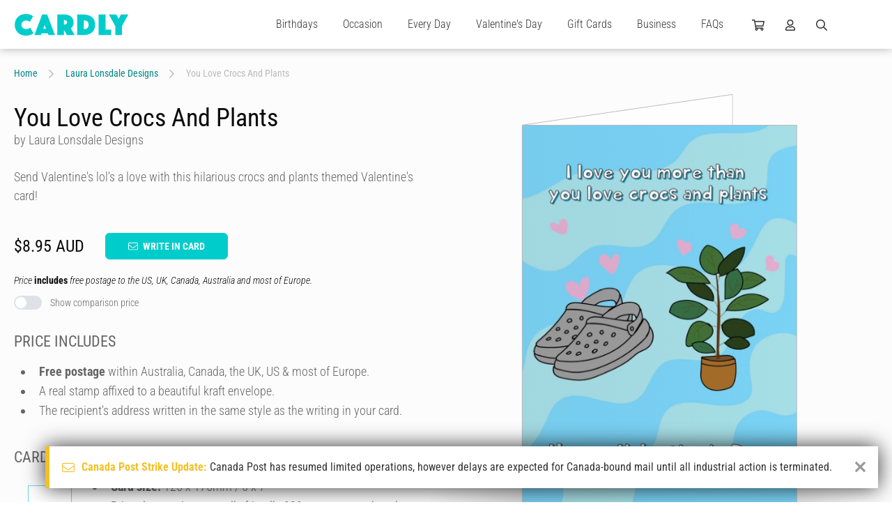

--- FILE ---
content_type: text/html; charset=UTF-8
request_url: https://www.cardly.net/laura-lonsdale-designs/you-love-crocs-and-plants-happy-valentines-day
body_size: 35031
content:
<!DOCTYPE html>
<html class="webp" lang="en-AU">

	<head>
		<title>You Love Crocs And Plants by Laura Lonsdale Designs | Cardly</title>
		
		<meta charset="utf-8">
		<meta name="viewport" content="width=device-width,initial-scale=1.0">
		<meta name="xsrf-token" content="yd8s75nJZXWl2g5wqd2PbfqdmWhiJcBlQ52X2JhH">
		<meta name="cardly-region" content="1">
		<meta name="summary" content="Send Valentine&#039;s lol&#039;s a love with this hilarious crocs and plants themed Valentine&#039;s card!" />
		<meta name="description" content="Send Valentine&#039;s lol&#039;s a love with this hilarious crocs and plants themed Valentine&#039;s card!" />
		<link rel="canonical" href="https://www.cardly.net/laura-lonsdale-designs/you-love-crocs-and-plants-happy-valentines-day" />

		<link rel="alternate" href="https://www.cardly.net/laura-lonsdale-designs/you-love-crocs-and-plants-happy-valentines-day" hreflang="x-default">
		<link rel="alternate" href="https://www.cardly.net/australia/laura-lonsdale-designs/you-love-crocs-and-plants-happy-valentines-day" hreflang="en-au">
		<link rel="alternate" href="https://www.cardly.net/canada/laura-lonsdale-designs/you-love-crocs-and-plants-happy-valentines-day" hreflang="en-ca">
		<link rel="alternate" href="https://www.cardly.net/united-kingdom/laura-lonsdale-designs/you-love-crocs-and-plants-happy-valentines-day" hreflang="en-gb">
		<link rel="alternate" href="https://www.cardly.net/united-states/laura-lonsdale-designs/you-love-crocs-and-plants-happy-valentines-day" hreflang="en-us">
			
		<link rel="preconnect" href="https://fonts.gstatic.com/" crossorigin />
		<link rel="preconnect" href="https://assets.cardly.net/" crossorigin />
		<meta name="facebook-domain-verification" content="dhjml43groscqpyjmyl9w9prton773" />
		
		<style>a,article,b,blockquote,body,canvas,caption,center,code,dd,div,dl,dt,em,footer,form,h1,h2,h3,h4,h5,h6,header,html,i,iframe,input,label,li,menu,nav,ol,p,section,span,strike,strong,sub,sup,table,tbody,textarea,tfoot,thead,u,ul{border:0;box-sizing:border-box;font:inherit;font-size:100%;font-style:normal;margin:0;padding:0;vertical-align:baseline}img{border:0}article,footer,header,menu,nav,section{display:block}body{line-height:1}a{text-decoration:none}ol,ul{list-style:none}blockquote{quotes:none}blockquote:after,blockquote:before{content:"";content:none}table{border-collapse:collapse;border-spacing:0;font-family:Helvetica,Arial,sans-serif}@font-face{font-display:block;font-family:Bellwethers;font-style:normal;font-weight:400;src:url(https://cdn1.cardly.net/webfonts/bellwethers/bellwethers-webfont-v2091.woff) format("woff")}@font-face{font-display:block;font-family:CardlyIcons2091;font-style:normal;font-weight:400;src:url(https://cdn1.cardly.net/webfonts/cardly-icons/cardly-icons-webfont-v2091.woff) format("woff")}:root{--primary-lighter:#a2eaed;--lighter-grey:#d2d8dd;--switch-bg:#dee2e6;--switch-fg:#08d;--switch-focus-shadow:0,136,221;--switch-toggler-bg:#fff;--lh-loose:1.75rem;--lh-std:1.5rem;--lh-tight:1.25rem;--alert-info-bdr:#bce8f1;--alert-ok-bdr:#d6e9c6;--alert-warning-bdr:#faebcc;--alert-error-bdr:#ebccd1;--highlight-primary-bg:#d9edf7;--highlight-primary-bdr:#bce8f1;--transition-time:0s}html{background-attachment:fixed;background-size:cover;color:var(--off-black);font-family:var(--fonts-standard);font-size:16px;font-weight:300;height:100%;max-width:100%;overflow-y:scroll}html.prevent-scrolling,html.prevent-scrolling>body{height:100vh;overflow:hidden}body.initialized{--transition-time:0.2s}#app{left:0;position:absolute;top:0}.app-wrapper{min-height:100vh;overflow:hidden;width:100%}#prerender,.app-wrapper{visibility:visible!important}#prerender{background:var(--white);position:relative;z-index:2500}.page-wrapper{display:flex;flex-direction:column;min-height:100vh}.page-wrapper.template-full-screen{background:var(--off-white)}.page-wrapper.template-full-screen #header{opacity:0;pointer-events:none;transform:translateY(-70px)}.page-wrapper.template-full-screen #header *{pointer-events:none!important}.page-wrapper.template-full-screen .secondary-navigation-wrapper{opacity:0;pointer-events:none;position:fixed;transform:translateY(-70px);width:100%}.page-wrapper.template-full-screen .secondary-navigation{opacity:0;pointer-events:none;transform:translateY(-70px)}.page-wrapper.template-full-screen #main{flex:none;padding-top:0}.page-wrapper.template-full-screen .newsletter-container{min-height:0}.page-wrapper.template-full-screen .newsletter-signup{margin:0;max-height:0;min-height:0;opacity:0;padding-bottom:0;padding-top:0;pointer-events:none}.page-wrapper.template-full-screen .newsletter-signup .cardly-spin{display:none}.page-wrapper.template-full-screen #footer{margin:0;max-height:0;opacity:0;padding-bottom:0;padding-top:0;pointer-events:none}.page-main{display:flex;flex:1;flex-direction:column;min-height:450px}.tx{transition:all var(--transition-time) ease-in}.desktop-only,.mobile-landscape-only,.mobile-only,.mobile-portrait-only,.tablet-landscape-only,.tablet-only,.tablet-portrait-only{display:none!important}@media  only screen and (min-width:220px) and (max-width:1099.5px){.container{width:100%}.grid{grid-template-columns:repeat(auto-fit,minmax(350px,max-content))}}@media  only screen and (min-width:220px) and (max-width:767.5px){:root{--header-height:60px}.mobile-hidden{display:none!important}.mobile-only.block{display:block!important}.mobile-only.flex{display:flex!important}.mobile-only.inline-block{display:inline-block!important}.mobile-only.inline-flex{display:inline-flex!important}.mobile-only.inline{display:inline!important}.mobile-relative{left:auto;position:relative;top:auto;transform:none}}@media  only screen and (min-width:220px) and (max-width:479.5px){.mobile-portrait-hidden{display:none!important}.mobile-portrait-only.block{display:block!important}.mobile-portrait-only.flex{display:flex!important}.mobile-portrait-only.inline-block{display:inline-block!important}.mobile-portrait-only.inline-flex{display:inline-flex!important}.mobile-portrait-only.inline{display:inline!important}}@media  only screen and (min-width:480px) and (max-width:767.5px){.mobile-landscape-hidden{display:none!important}.mobile-landscape-only.block{display:block!important}.mobile-landscape-only.flex{display:flex!important}.mobile-landscape-only.inline-block{display:inline-block!important}.mobile-landscape-only.inline-flex{display:inline-flex!important}.mobile-landscape-only.inline{display:inline!important}}@media  only screen and (min-width:768px) and (max-width:1439.5px){.tablet-hidden{display:none!important}.container{width:100%}.tablet-only.block{display:block!important}.tablet-only.flex{display:flex!important}.tablet-only.inline-block{display:inline-block!important}.tablet-only.inline-flex{display:inline-flex!important}.tablet-only.inline{display:inline!important}}@media  only screen and (min-width:768px) and (max-width:1099.5px){.tablet-portrait-hidden{display:none!important}.tablet-portrait-only.block{display:block!important}.tablet-portrait-only.flex{display:flex!important}.tablet-portrait-only.inline-block{display:inline-block!important}.tablet-portrait-only.inline-flex{display:inline-flex!important}.tablet-portrait-only.inline{display:inline!important}}@media  only screen and (min-width:1100px) and (max-width:1439.5px){.tablet-landscape-hidden{display:none!important}.tablet-landscape-only.block{display:block!important}.tablet-landscape-only.flex{display:flex!important}.tablet-landscape-only.inline-block{display:inline-block!important}.tablet-landscape-only.inline-flex{display:inline-flex!important}.tablet-landscape-only.inline{display:inline!important}}@media  only screen and (min-width:1440px){.desktop-hidden{display:none!important}.desktop-only.block{display:block!important}.desktop-only.flex{display:flex!important}}lazy-load,scroll-activated{display:block}.page-view-container{flex:1;position:relative;transition:min-height .3s linear}.container{clear:both;margin:0 auto;max-width:1440px;width:100%}.deferred{pointer-events:none;visibility:hidden}.guttered{padding-left:var(--gutter);padding-right:var(--gutter)}.guttered-all{padding:var(--gutter)}@font-face{font-display:swap;font-family:Roboto Condensed;font-style:italic;font-weight:300;src:url(https://fonts.gstatic.com/s/robotocondensed/v30/ieVW2ZhZI2eCN5jzbjEETS9weq8-19ehAyvMum7nfDB64UYK1XBpLOSK.woff2) format("woff2");unicode-range:u+0100-02ba,u+02bd-02c5,u+02c7-02cc,u+02ce-02d7,u+02dd-02ff,u+0304,u+0308,u+0329,u+1d00-1dbf,u+1e00-1e9f,u+1ef2-1eff,u+2020,u+20a0-20ab,u+20ad-20c0,u+2113,u+2c60-2c7f,u+a720-a7ff}@font-face{font-display:swap;font-family:Roboto Condensed;font-style:italic;font-weight:300;src:url(https://fonts.gstatic.com/s/robotocondensed/v30/ieVW2ZhZI2eCN5jzbjEETS9weq8-19ehAyvMum7nfDB64UYK1X5pLA.woff2) format("woff2");unicode-range:u+00??,u+0131,u+0152-0153,u+02bb-02bc,u+02c6,u+02da,u+02dc,u+0304,u+0308,u+0329,u+2000-206f,u+20ac,u+2122,u+2191,u+2193,u+2212,u+2215,u+feff,u+fffd}@font-face{font-display:swap;font-family:Roboto Condensed;font-style:italic;font-weight:400;src:url(https://fonts.gstatic.com/s/robotocondensed/v30/ieVW2ZhZI2eCN5jzbjEETS9weq8-19ehAyvMum7nfDB64RgK1XBpLOSK.woff2) format("woff2");unicode-range:u+0100-02ba,u+02bd-02c5,u+02c7-02cc,u+02ce-02d7,u+02dd-02ff,u+0304,u+0308,u+0329,u+1d00-1dbf,u+1e00-1e9f,u+1ef2-1eff,u+2020,u+20a0-20ab,u+20ad-20c0,u+2113,u+2c60-2c7f,u+a720-a7ff}@font-face{font-display:swap;font-family:Roboto Condensed;font-style:italic;font-weight:400;src:url(https://fonts.gstatic.com/s/robotocondensed/v30/ieVW2ZhZI2eCN5jzbjEETS9weq8-19ehAyvMum7nfDB64RgK1X5pLA.woff2) format("woff2");unicode-range:u+00??,u+0131,u+0152-0153,u+02bb-02bc,u+02c6,u+02da,u+02dc,u+0304,u+0308,u+0329,u+2000-206f,u+20ac,u+2122,u+2191,u+2193,u+2212,u+2215,u+feff,u+fffd}@font-face{font-display:swap;font-family:Roboto Condensed;font-style:normal;font-weight:300;src:url(https://fonts.gstatic.com/s/robotocondensed/v30/ieVo2ZhZI2eCN5jzbjEETS9weq8-_d6T_POl0fRJeyXsosBA5XxxKA.woff2) format("woff2");unicode-range:u+0100-02ba,u+02bd-02c5,u+02c7-02cc,u+02ce-02d7,u+02dd-02ff,u+0304,u+0308,u+0329,u+1d00-1dbf,u+1e00-1e9f,u+1ef2-1eff,u+2020,u+20a0-20ab,u+20ad-20c0,u+2113,u+2c60-2c7f,u+a720-a7ff}@font-face{font-display:swap;font-family:Roboto Condensed;font-style:normal;font-weight:300;src:url(https://fonts.gstatic.com/s/robotocondensed/v30/ieVo2ZhZI2eCN5jzbjEETS9weq8-_d6T_POl0fRJeyXsosBO5Xw.woff2) format("woff2");unicode-range:u+00??,u+0131,u+0152-0153,u+02bb-02bc,u+02c6,u+02da,u+02dc,u+0304,u+0308,u+0329,u+2000-206f,u+20ac,u+2122,u+2191,u+2193,u+2212,u+2215,u+feff,u+fffd}@font-face{font-display:swap;font-family:Roboto Condensed;font-style:normal;font-weight:400;src:url(https://fonts.gstatic.com/s/robotocondensed/v30/ieVo2ZhZI2eCN5jzbjEETS9weq8-_d6T_POl0fRJeyWyosBA5XxxKA.woff2) format("woff2");unicode-range:u+0100-02ba,u+02bd-02c5,u+02c7-02cc,u+02ce-02d7,u+02dd-02ff,u+0304,u+0308,u+0329,u+1d00-1dbf,u+1e00-1e9f,u+1ef2-1eff,u+2020,u+20a0-20ab,u+20ad-20c0,u+2113,u+2c60-2c7f,u+a720-a7ff}@font-face{font-display:swap;font-family:Roboto Condensed;font-style:normal;font-weight:400;src:url(https://fonts.gstatic.com/s/robotocondensed/v30/ieVo2ZhZI2eCN5jzbjEETS9weq8-_d6T_POl0fRJeyWyosBO5Xw.woff2) format("woff2");unicode-range:u+00??,u+0131,u+0152-0153,u+02bb-02bc,u+02c6,u+02da,u+02dc,u+0304,u+0308,u+0329,u+2000-206f,u+20ac,u+2122,u+2191,u+2193,u+2212,u+2215,u+feff,u+fffd}@font-face{font-display:swap;font-family:Roboto Condensed;font-style:normal;font-weight:700;src:url(https://fonts.gstatic.com/s/robotocondensed/v30/ieVo2ZhZI2eCN5jzbjEETS9weq8-_d6T_POl0fRJeyVVpcBA5XxxKA.woff2) format("woff2");unicode-range:u+0100-02ba,u+02bd-02c5,u+02c7-02cc,u+02ce-02d7,u+02dd-02ff,u+0304,u+0308,u+0329,u+1d00-1dbf,u+1e00-1e9f,u+1ef2-1eff,u+2020,u+20a0-20ab,u+20ad-20c0,u+2113,u+2c60-2c7f,u+a720-a7ff}@font-face{font-display:swap;font-family:Roboto Condensed;font-style:normal;font-weight:700;src:url(https://fonts.gstatic.com/s/robotocondensed/v30/ieVo2ZhZI2eCN5jzbjEETS9weq8-_d6T_POl0fRJeyVVpcBO5Xw.woff2) format("woff2");unicode-range:u+00??,u+0131,u+0152-0153,u+02bb-02bc,u+02c6,u+02da,u+02dc,u+0304,u+0308,u+0329,u+2000-206f,u+20ac,u+2122,u+2191,u+2193,u+2212,u+2215,u+feff,u+fffd}#root-elements{bottom:0;height:100vh;left:0;overflow:hidden;pointer-events:none;position:absolute}.initializing .dropdown,.initializing .megamenu-anchor{display:none}.page-header .cardly.cardly-shopping-cart{min-width:18px}.page-header .cardly.cardly-user{min-width:14px}.page-header .cardly.cardly-search{min-width:16px}.page-header .current-region{min-width:28px}.dropdown-trigger{cursor:pointer;display:block;line-height:30px;transition:color var(--transition-time) ease-in}.dropdown-trigger:hover{color:var(--primary)}.newsletter-signup{contain-intrinsic-height:auto 310px}.footer{contain-intrinsic-height:auto 512px}.keyline{font-family:var(--fonts-fancy);font-size:42px;font-weight:600}.formatted{color:var(--mid-grey);font-size:1.125rem;font-weight:300;line-height:1.75rem}.formatted.formatted-sm{font-size:1rem;line-height:1.25rem}.formatted.formatted-sm h1{font-size:2.5rem}.formatted.formatted-sm h2{font-size:1.75rem}.formatted.formatted-sm h3{font-size:1.5rem}.formatted.formatted-sm h4{font-size:1.25rem}.formatted.formatted-sm h5{font-size:1.125rem}.formatted.formatted-sm h6{font-size:1rem}.formatted.formatted-sm h1,.formatted.formatted-sm h2,.formatted.formatted-sm h3,.formatted.formatted-sm h4,.formatted.formatted-sm h5,.formatted.formatted-sm h6{margin:1em 0 .5em}.formatted.formatted-sm ol,.formatted.formatted-sm ul{margin:.5rem 0 1rem .5rem}.formatted.formatted-sm ol>li,.formatted.formatted-sm ul>li{margin-left:.5rem}.formatted.formatted-sm ol ol,.formatted.formatted-sm ol ul,.formatted.formatted-sm ul ol,.formatted.formatted-sm ul ul{margin-bottom:.5rem;margin-top:.5rem}.formatted.formatted-sm ol ol:last-child,.formatted.formatted-sm ol ul:last-child,.formatted.formatted-sm ul ol:last-child,.formatted.formatted-sm ul ul:last-child{margin-bottom:.5rem}.formatted.formatted-tight{line-height:1.75rem}.formatted.lh-std{line-height:var(--lh-std)}.formatted.preserve{white-space:pre-line}.formatted.preserve p{white-space:normal}.formatted h1{font-size:3.5rem}.formatted h2{font-size:2rem}.formatted h3{font-size:1.5rem}.formatted h4{font-size:1.375rem}.formatted h5{font-size:1.25rem}.formatted h6{font-size:1.125rem}.formatted h1,.formatted h2,.formatted h3,.formatted h4,.formatted h5,.formatted h6{color:var(--mid-grey);font-weight:400;line-height:normal;margin:1.5em 0 .75em}.formatted h1:first-child,.formatted h2:first-child,.formatted h3:first-child,.formatted h4:first-child,.formatted h5:first-child,.formatted h6:first-child{margin-top:0!important}.formatted h1>a,.formatted h2>a,.formatted h3>a,.formatted h4>a,.formatted h5>a,.formatted h6>a{color:var(--tertiary);text-decoration:none}.formatted h1>a:active,.formatted h1>a:hover,.formatted h2>a:active,.formatted h2>a:hover,.formatted h3>a:active,.formatted h3>a:hover,.formatted h4>a:active,.formatted h4>a:hover,.formatted h5>a:active,.formatted h5>a:hover,.formatted h6>a:active,.formatted h6>a:hover{text-decoration:underline}.formatted h1,.formatted h2,.formatted h3,.formatted h4{text-transform:uppercase}.formatted a,.formatted h1,.formatted h2,.formatted h3{font-weight:700}.formatted a{color:var(--primary-dark);text-decoration:none}.formatted a:hover{color:var(--primary)}.formatted a:active,.formatted a:hover{text-decoration:underline}.formatted p.text-smlr{font-size:12px;line-height:16px}.formatted p>.small{display:block;font-size:80%;line-height:1.1em}.formatted p+p{margin-top:1.375rem}.formatted p+form,.formatted p+table{margin-top:1.675rem}.formatted p.small{font-size:12px}.formatted .keyline{color:var(--secondary);font-size:30px;line-height:1.4em;margin-top:-6px}.formatted p.keyline a{text-decoration:underline}.formatted .keyline+h1,.formatted .keyline+h2,.formatted .keyline+h3,.formatted .keyline+h4,.formatted .keyline+h5,.formatted .keyline+h6{margin-top:0}.formatted .keyline+.listing{margin-top:2.25rem}.formatted p+h2,.formatted p+h3,.formatted p+h4,.formatted p+h5{margin-top:1.5em}.formatted b,.formatted strong{font-weight:700}.formatted abbr,.formatted acronym{letter-spacing:1px}.formatted blockquote{font-style:italic;margin:20px}.formatted em,.formatted i{font-style:italic}.formatted hr{background-color:var(--dark-grey);border:0;color:var(--light-grey);height:3px;margin-bottom:3rem}.formatted strike{text-decoration:line-through}.formatted sub,.formatted sup{font-size:85%;position:relative;top:-.4em;vertical-align:top}.formatted sub{top:.4em;vertical-align:bottom}.formatted ol,.formatted ul{margin:1rem 0 1.5rem .75rem}.formatted ol:first-child,.formatted ul:first-child{margin-top:0!important}.formatted ol:last-child,.formatted ul:last-child{margin-bottom:0!important}.formatted ol>li,.formatted ul>li{list-style:disc;margin-left:1rem;padding-left:.5rem}.formatted ol ul>li,.formatted ul ul>li{list-style:circle}.formatted ol ul>li ul>li,.formatted ul ul>li ul>li{list-style:square}.formatted ol ol,.formatted ol ul,.formatted ul ol,.formatted ul ul{margin-bottom:.75rem;margin-top:.75rem}.formatted ol ol:last-child,.formatted ol ul:last-child,.formatted ul ol:last-child,.formatted ul ul:last-child{margin-bottom:.75rem}.formatted ol>li{list-style:decimal}.formatted ol>li ol>li{list-style:lower-alpha}.formatted ol>li ol>li ol>li{list-style:lower-roman}.formatted ol.lettered-uc>li{list-style:upper-alpha!important}.formatted ol.numeric-nested{counter-reset:item}.formatted ol.numeric-nested ol{counter-reset:subitem}.formatted ol.numeric-nested ol ol{counter-reset:subsubitem}.formatted ol.numeric-nested li{display:block;line-height:1.5rem;padding-left:2rem;position:relative}.formatted ol.numeric-nested li:before{content:counters(item,".") ".";counter-increment:item;font-weight:400;line-height:1.5rem;margin-right:-1.5rem;position:absolute;right:100%}.formatted ol.numeric-nested li+li{margin-top:2rem}.formatted ol.numeric-nested li ol li{padding-left:2rem}.formatted ol.numeric-nested li ol li:before{content:counter(item) "." counter(subitem) " ";counter-increment:subitem}.formatted ol.numeric-nested li ol li ol li{padding-left:3rem}.formatted ol.numeric-nested li ol li ol li:before{content:counter(item) "." counter(subitem) "." counter(subsubitem) " ";counter-increment:subsubitem}.formatted ol.numeric-nested>li{list-style:decimal}.formatted ol.numeric-nested>li:before{font-size:1.375rem}.formatted ol.numeric-nested>li ol>li,.formatted ol.numeric-nested>li ol>li ol>li{list-style:decimal}.formatted ol.numeric-nested ol{margin:1.125rem 0}.formatted ol.numeric-nested h4,.formatted ol.numeric-nested h5{line-height:1.5rem}.formatted dl.terms-defintions{display:flex;flex-wrap:wrap;margin:-10px}.formatted dl.terms-defintions+dl.terms-defintions{margin-top:2rem}.formatted dl.terms-defintions dt{font-weight:700;padding:10px;width:30%}.formatted dl.terms-defintions dd{padding:10px;width:70%}.formatted table{background:transparent;border:0;border-collapse:separate;border-spacing:1px;padding:0;width:100%}.formatted table+.pagination{margin-top:.75rem}.formatted table tr{vertical-align:top}.formatted table td,.formatted table th{border:0;padding:9px 6px;vertical-align:top}.formatted table th{background:var(--primary);color:var(--white);font-weight:500;line-height:1.25rem;text-align:left;vertical-align:middle}.formatted table thead th{text-align:center}@media  only screen and (min-width:220px) and (max-width:767.5px){.formatted{font-size:1rem;line-height:1.5rem}.formatted.formatted-tight{line-height:1.55rem}.formatted dl.terms-defintions{display:flex;margin:0}.formatted dl.terms-defintions+dl.terms-defintions{margin-top:2rem}.formatted dl.terms-defintions dt{border-bottom:1px solid var(--ultralight-grey);font-size:1.25rem;padding:5px 0;width:100%}.formatted dl.terms-defintions dd{margin-bottom:20px;padding:10px 0;width:100%}}@media  only screen and (min-width:768px) and (max-width:1099.5px){.formatted{font-size:1rem;line-height:1.5rem}.formatted.formatted-tight{line-height:1.55rem}.formatted dl.terms-defintions{display:flex;margin:0}.formatted dl.terms-defintions+dl.terms-defintions{margin-top:2rem}.formatted dl.terms-defintions dt{border-bottom:1px solid var(--ultralight-grey);font-size:1.25rem;padding:5px 0;width:100%}.formatted dl.terms-defintions dd{margin-bottom:20px;padding:10px 0;width:100%}}.pos-b{bottom:0}.pos-t{top:0}.pos-l{left:0}.pos-r{right:0}.pos-h-center{left:50%;transform:translate3d(-50%,0,0)}.pos-v-center{top:50%;transform:translate3d(0,-50%,0)}.z-lowest{z-index:1}.z-lower{z-index:5}.z-low{z-index:10}.z-mlow{z-index:20}.z-mid{z-index:25}.z-mhigh{z-index:35}.z-high{z-index:50}.z-higher{z-index:100}.z-highest{z-index:250}.z-extreme{z-index:550}.z-5{z-index:5}.z-10{z-index:10}.z-15{z-index:15}.z-20{z-index:20}.z-25{z-index:25}.dead-center{left:50%;position:absolute!important;top:50%;transform:translate(-50%,-50%)}.h-center{left:50%;position:relative;transform:translateX(-50%)}.v-center{position:relative;top:50%;transform:translateY(-50%)}.pos-abs{position:absolute}.pos-rel{position:relative}.fill{width:100%}.fill,.fill-h{height:100%}.fill-w{width:100%}.abs-cover{background-size:cover;left:0;top:0}.abs-contain,.abs-cover{background-position:50%;background-repeat:no-repeat;height:100%;position:absolute;width:100%;z-index:1}.abs-contain{background-size:contain}.flex{display:flex}.iflex{display:inline-flex}.flex-wrap{flex-wrap:wrap}.flex-v{display:flex;flex-direction:column}.flex-fill{min-height:100%}.flex-end{justify-content:flex-end}.flex-center{justify-content:space-around}.flex-h-center{justify-content:center}.flex-v-center{align-items:center}.flex-v-end{align-items:flex-end}.flex-v-start{align-items:flex-start}.flex-1{flex:1}.flex-2{flex:2}.flex-3{flex:3}.flex-4{flex:4}.flex-5{flex:5}.flex-6{flex:6}.flex-7{flex:7}.flex-8{flex:8}.flex-9{flex:9}.flex-10{flex:10}.flex-20pc{width:20%}.flex-25pc{width:25%}.flex-33pc{width:33.333%}.flex-40pc{width:40%}.flex-50pc{width:50%}.flex-60pc{width:60%}.flex-66pc{width:66.666%}.flex-80pc{width:80%}.flex-100pc{width:100%}.flex-padded-sm{margin:-6px}.flex-pad-sm{padding:6px}.flex-padded{margin:-10px}.flex-pad{padding:10px}.flex-gapped{gap:20px}.flex-grid,.flex-grid-tight{display:flex;flex-wrap:wrap}.flex-grid-padded{margin:-30px}.flex-grid-padded>.flex-grid-col{padding:30px}.flex-grid-padded.block-list-options{margin:-10px;padding:0}.flex-grid-padded.block-list-options .flex-grid-col{padding:10px}.flex-grid-padded-tight{margin:-15px}.flex-grid-padded-tight>.flex-grid-col{padding:15px}.flex-grid-padded-tighter{margin:-10px}.flex-grid-padded-tighter>.flex-grid-col{padding:10px}.flex-grid-padded-tightest{margin:-5px}.flex-grid-padded-tightest>.flex-grid-col{padding:5px}.flex-grid-padded-minimal{margin:-2px}.flex-grid-padded-minimal>.flex-grid-col{padding:2px}.flex-grid-col-natural{flex:none;width:auto}.switch-grid-padded{margin:-5px -10px}.switch-grid-padded .flex-grid-col{padding:5px 10px}.flex-grid-5>.flex-grid-col{width:20%}.flex-grid-4>.flex-grid-col{width:25%}.flex-grid-3>.flex-grid-col{width:33.333%}.flex-grid-2>.flex-grid-col{width:50%}.flex-grid-padding{padding:30px}.flex-grid-col.col-thin{max-width:730px}.flex-grid-col.hidden{max-height:0;opacity:0;overflow:hidden;padding-bottom:0;padding-top:0;pointer-events:none}.flex-grid-col.hidden:not(.flex-100pc){max-width:0;padding:0}.flex-grid-col.flex-100pc{min-width:95%}.grid{align-content:center;display:grid;grid-template-columns:repeat(auto-fit,minmax(400px,1fr));justify-content:center;justify-items:center}.grid-padded{margin:-10px}.grid-3{grid-template-columns:repeat(auto-fit,minmax(400px,1fr))}.grid-4{grid-template-columns:repeat(auto-fit,minmax(300px,1fr))}.grid-5{grid-template-columns:repeat(auto-fit,minmax(250px,1fr))}.grid-padding{padding:10px}@media  only screen and (min-width:220px) and (max-width:767.5px){.flex-grid-4>.flex-grid-col,.flex-grid-5>.flex-grid-col{width:50%}.flex-grid-3.flex-grid-ss-tighter>.flex-grid-col{max-width:240px}.flex-grid-3>.flex-grid-col{max-width:450px;width:100%}.flex-grid>.flex-grid-col{padding:20px 30px}.flex-grid>.flex-grid-col.flex-1,.flex-grid>.flex-grid-col.flex-2,.flex-grid>.flex-grid-col.flex-3,.flex-grid>.flex-grid-col.flex-4,.flex-grid>.flex-grid-col.flex-5,.flex-grid>.flex-grid-col.flex-6,.flex-grid>.flex-grid-col.flex-7,.flex-grid>.flex-grid-col.flex-8,.flex-grid>.flex-grid-col.flex-9{flex:none;width:100%}.flex-grid-padded{margin:-20px -30px}.flex-grid-padded-tight{margin:-15px}.flex-grid-padded-tight>.flex-grid-col{padding:15px}.flex-grid-padded-tighter{margin:-10px}.flex-grid-padded-tighter>.flex-grid-col{padding:10px}.flex-grid-padded-minimal{margin:-2px}.flex-grid-padded-minimal>.flex-grid-col{padding:2px}.flex-m-collapse>.flex-grid-col{flex:none;width:100%}}@media  only screen and (min-width:220px) and (max-width:479.5px){.flex-grid.mp-fw>.flex-grid-col{padding-left:0;padding-right:0;width:100%}.flex-grid.mp-fw .outlined-card{padding:0}}@media  only screen and (min-width:480px) and (max-width:767.5px){.flex-grid-5>.flex-grid-col{width:50%}.flex-grid-4>.flex-grid-col{width:33.333%}.flex-grid-3.flex-grid-ss-tighter>.flex-grid-col{max-width:260px}.flex-grid-3>.flex-grid-col{max-width:350px}}@media  only screen and (min-width:768px) and (max-width:1099.5px){.flex-grid>.flex-grid-col.flex-4,.flex-grid>.flex-grid-col.flex-5,.flex-grid>.flex-grid-col.flex-6,.flex-grid>.flex-grid-col.flex-7,.flex-grid>.flex-grid-col.flex-8,.flex-grid>.flex-grid-col.flex-9,.flex-tp-collapse>.flex-grid-col{flex:none;width:100%}.flex-tp{display:flex;flex-wrap:wrap;margin:-15px}.flex-tp>.flex-tp-col{padding:15px}.flex-tp>.flex-tp-col+.flex-tp-col{margin-top:0}.flex-tp>.flex-tp-1{flex:1;min-width:50%}.flex-tp>.flex-tp-2{flex:2}.flex-tp>.flex-tp-3{flex:3}.flex-tp>.flex-tp-4{flex:4}.flex-tp>.flex-tp-5{flex:5}.flex-tp>.flex-tp-6{flex:6}.flex-tp>.flex-tp-25pc{width:25%}.flex-tp>.flex-tp-33pc{width:33.333%}.flex-tp>.flex-tp-50pc{width:50%}.flex-tp>.flex-tp-66pc{width:66.666%}.flex-tp>.flex-tp-100pc{width:100%}.flex-grid-5>.flex-grid-col{width:33.333%}.flex-grid-3.flex-grid-ss-tighter>.flex-grid-col{max-width:260px}.flex-grid-3>.flex-grid-col{max-width:400px;width:50%}}@media  only screen and (min-width:1100px) and (max-width:1439.5px){.flex-grid-5>.flex-grid-col{width:25%}}.ml-a{margin-left:auto}.mb-a,.mr-a{margin-right:auto}.mb-a{margin-left:auto}.ma-5{margin:5px}.mt-5{margin-top:5px}.mr-5{margin-right:5px}.mb-5{margin-bottom:5px}.ml-5{margin-left:5px}.ma-10{margin:10px}.mt-10{margin-top:10px}.mr-10{margin-right:10px}.mb-10{margin-bottom:10px}.ml-10{margin-left:10px}.ma-15{margin:15px}.mt-15{margin-top:15px}.mr-15{margin-right:15px}.mb-15{margin-bottom:15px}.ml-15{margin-left:15px}.ma-20{margin:20px}.mt-20{margin-top:20px}.mr-20{margin-right:20px}.mb-20{margin-bottom:20px}.ml-20{margin-left:20px}.ma-25{margin:25px}.mt-25{margin-top:25px}.mr-25{margin-right:25px}.mb-25{margin-bottom:25px}.ml-25{margin-left:25px}.ma-30{margin:30px}.mt-30{margin-top:30px}.mr-30{margin-right:30px}.mb-30{margin-bottom:30px}.ml-30{margin-left:30px}.ma-35{margin:35px}.mt-35{margin-top:35px}.mr-35{margin-right:35px}.mb-35{margin-bottom:35px}.ml-35{margin-left:35px}.ma-40{margin:40px}.mt-40{margin-top:40px}.mr-40{margin-right:40px}.mb-40{margin-bottom:40px}.ml-40{margin-left:40px}.ma-45{margin:45px}.mt-45{margin-top:45px}.mr-45{margin-right:45px}.mb-45{margin-bottom:45px}.ml-45{margin-left:45px}.ma-50{margin:50px}.mt-50{margin-top:50px}.mr-50{margin-right:50px}.mb-50{margin-bottom:50px}.ml-50{margin-left:50px}.ma-60{margin:60px}.mt-60{margin-top:60px}.mr-60{margin-right:60px}.mb-60{margin-bottom:60px}.ml-60{margin-left:60px}.ma-70{margin:70px}.mt-70{margin-top:70px}.mr-70{margin-right:70px}.mb-70{margin-bottom:70px}.ml-70{margin-left:70px}.ma-80{margin:80px}.mt-80{margin-top:80px}.mr-80{margin-right:80px}.mb-80{margin-bottom:80px}.ml-80{margin-left:80px}.ma-90{margin:90px}.mt-90{margin-top:90px}.mr-90{margin-right:90px}.mb-90{margin-bottom:90px}.ml-90{margin-left:90px}.ma-100{margin:100px}.mt-100{margin-top:100px}.mr-100{margin-right:100px}.mb-100{margin-bottom:100px}.ml-100{margin-left:100px}.ma-sm{margin:.5rem}.mt-sm{margin-top:.5rem}.mb-sm{margin-bottom:.5rem}.ma-std{margin:1rem}.mt-std{margin-top:1rem}.mb-std{margin-bottom:1rem}.ma-md{margin:1.5rem}.mt-md{margin-top:1.5rem}.mb-md{margin-bottom:1.5rem}.ma-lg{margin:2rem}.mt-lg{margin-top:2rem}.mb-lg{margin-bottom:2rem}.ma-huge{margin:3rem}.mt-huge{margin-top:3rem}.mb-huge{margin-bottom:3rem}.pa-5{padding:5px}.pt-5{padding-top:5px}.pr-5{padding-right:5px}.pb-5{padding-bottom:5px}.pl-5{padding-left:5px}.pa-10{padding:10px}.pt-10{padding-top:10px}.pr-10{padding-right:10px}.pb-10{padding-bottom:10px}.pl-10{padding-left:10px}.pa-15{padding:15px}.pt-15{padding-top:15px}.pr-15{padding-right:15px}.pb-15{padding-bottom:15px}.pl-15{padding-left:15px}.pa-20{padding:20px}.pt-20{padding-top:20px}.pr-20{padding-right:20px}.pb-20{padding-bottom:20px}.pl-20{padding-left:20px}.pa-25{padding:25px}.pt-25{padding-top:25px}.pr-25{padding-right:25px}.pb-25{padding-bottom:25px}.pl-25{padding-left:25px}.pa-30{padding:30px}.pt-30{padding-top:30px}.pr-30{padding-right:30px}.pb-30{padding-bottom:30px}.pl-30{padding-left:30px}.pa-35{padding:35px}.pt-35{padding-top:35px}.pr-35{padding-right:35px}.pb-35{padding-bottom:35px}.pl-35{padding-left:35px}.pa-40{padding:40px}.pt-40{padding-top:40px}.pr-40{padding-right:40px}.pb-40{padding-bottom:40px}.pl-40{padding-left:40px}.pa-45{padding:45px}.pt-45{padding-top:45px}.pr-45{padding-right:45px}.pb-45{padding-bottom:45px}.pl-45{padding-left:45px}.pa-50{padding:50px}.pt-50{padding-top:50px}.pr-50{padding-right:50px}.pb-50{padding-bottom:50px}.pl-50{padding-left:50px}.pa-60{padding:60px}.pt-60{padding-top:60px}.pr-60{padding-right:60px}.pb-60{padding-bottom:60px}.pl-60{padding-left:60px}.pa-70{padding:70px}.pt-70{padding-top:70px}.pr-70{padding-right:70px}.pb-70{padding-bottom:70px}.pl-70{padding-left:70px}.pa-80{padding:80px}.pt-80{padding-top:80px}.pr-80{padding-right:80px}.pb-80{padding-bottom:80px}.pl-80{padding-left:80px}.pa-90{padding:90px}.pt-90{padding-top:90px}.pr-90{padding-right:90px}.pb-90{padding-bottom:90px}.pl-90{padding-left:90px}.pa-100{padding:100px}.pt-100{padding-top:100px}.pr-100{padding-right:100px}.pb-100{padding-bottom:100px}.pl-100{padding-left:100px}.pa-sm{padding:.5rem}.pt-sm{padding-bottom:.5rem;padding-top:.5rem}.pa-std{padding:1rem}.pt-std{padding-bottom:1rem;padding-top:1rem}.pa-md{padding:1.5rem}.pt-md{padding-bottom:1.5rem;padding-top:1.5rem}.pa-lg{padding:2rem}.pt-lg{padding-bottom:2rem;padding-top:2rem}.pa-huge{padding:3rem}.pt-huge{padding-bottom:3rem;padding-top:3rem}.mw-200{max-width:200px}.mw-250{max-width:250px}.mw-300{max-width:300px}.mw-350{max-width:350px}.mw-400{max-width:400px}.mw-450{max-width:450px}.mw-500{max-width:500px}.mw-600{max-width:600px}.mw-700{max-width:700px}.mw-800{max-width:800px}.mw-900{max-width:900px}.mw-1000{max-width:1000px}.minw-200{min-width:200px}.minw-250{min-width:250px}.minw-300{min-width:300px}.minw-350{min-width:350px}.minw-400{min-width:400px}.minw-450{min-width:450px}.minw-500{min-width:500px}.minw-600{min-width:600px}.minw-700{min-width:700px}.minw-800{min-width:800px}.minw-900{min-width:900px}.minw-1000{min-width:1000px}.interactive{cursor:pointer}.not-interactive{cursor:default!important;pointer-events:none!important}.visually-hidden{height:0;opacity:0;overflow:hidden;position:absolute;width:0}.ib{display:inline-block}.block{display:block}.v-top{vertical-align:top}.cv-a{contain-intrinsic-height:auto 100px;content-visibility:auto}.cv-ih{content-visibility:hidden}body.initialized .cv-ih{contain-intrinsic-height:auto 100px;content-visibility:auto}.object-container{overflow:hidden}img[data-deferred-src],picture[data-deferred-src]{visibility:hidden}img.fitted,picture.fitted{display:block;height:100%;width:100%}img.cover,picture.cover{-o-object-fit:cover;object-fit:cover}img.contain,picture.contain{-o-object-fit:contain;object-fit:contain}img.img-a-l,picture.img-a-l{-o-object-position:left center;object-position:left center}img.img-a-r,picture.img-a-r{-o-object-position:right center;object-position:right center}img.of-natural,picture.of-natural{-o-object-fit:fill!important;object-fit:fill!important}.text-l{text-align:left}.text-c{text-align:center}.text-jc p{text-align:justify}.text-r{text-align:right}.wt-lt{font-weight:300}.wt-std{font-weight:400}.wt-sb{font-weight:500}.wt-md{font-weight:600}.wt-b{font-weight:700}.text-smlr{font-size:.75rem}.text-sm{font-size:.875rem}.text-sm.lh-tight{line-height:16px}.text-md{font-size:1rem}.text-lg{font-size:1.125rem}.text-lgr{font-size:1.25rem}.text-lgrr{font-size:1.5rem}.text-lgst{font-size:1.875rem}.text-huge{font-size:2.25rem}.text-msv{font-size:5rem}.lh-tight{line-height:var(--lh-tight)}.lh-std{line-height:var(--lh-std)}.lh-loose{line-height:var(--lh-loose)}.br-sm{border-radius:var(--br-sm)}.br-std{border-radius:var(--br-std)}.br-md{border-radius:var(--br-md)}.br-lg{border-radius:var(--br-lg)}.fg-primary{color:var(--primary)}.fg-primary-dark{color:var(--primary-dark)}.fg-primary-light{color:var(--primary-light)}.fg-primary-ultralight{color:var(--primary-ultralight)}.fg-primary-ultralight a{color:var(--secondary)}.fg-primary-ultralight a:hover{color:var(--primary-light)}.fg-secondary{color:var(--secondary)}.fg-tertiary{color:var(--tertiary)}.fg-white{color:var(--white)}.fg-light-grey{color:var(--light-grey)}.fg-mid-grey{color:var(--mid-grey)}.fg-dark-grey{color:var(--dark-grey)}.fg-off-black{color:var(--off-black)}.fg-inherit{color:inherit!important}.hv-primary:hover{color:var(--primary)}.hv-tertiary:hover{color:var(--tertiary)}.hv-white:hover{color:var(--white)}.op-0{opacity:0}.op-10{opacity:.1}.op-20{opacity:.2}.op-30{opacity:.3}.op-40{opacity:.4}.op-50{opacity:.5}.op-60{opacity:.6}.op-70{opacity:.7}.op-80{opacity:.8}.op-90{opacity:.9}.op-100{opacity:1}a.fg-mid-grey:hover,a.fg-primary-dark:hover{color:var(--primary)}a.fg-dark-grey:hover{color:var(--primary-dark)}.font-standard{font-family:var(--fonts-standard)}.font-fancy{font-family:var(--fonts-fancy)}.lc-1{line-clamp:1;-webkit-line-clamp:1}.lc-1,.lc-2{-webkit-box-orient:vertical;display:-webkit-box;overflow:hidden}.lc-2{line-clamp:2;-webkit-line-clamp:2}.lc-3{line-clamp:3;-webkit-line-clamp:3}.lc-3,.lc-4{-webkit-box-orient:vertical;display:-webkit-box;overflow:hidden}.lc-4{line-clamp:4;-webkit-line-clamp:4}.lc-5{line-clamp:5;-webkit-box-orient:vertical;-webkit-line-clamp:5;display:-webkit-box;overflow:hidden}.uc{text-transform:uppercase}.ws-pre{white-space:pre}.ws-prew{white-space:pre-wrap}.ul{border-bottom:1px solid var(--light-grey);padding-bottom:.5rem}.ellipsis{max-width:100%;overflow:hidden;text-overflow:ellipsis;white-space:nowrap}@media  only screen and (min-width:220px) and (max-width:767.5px){.text-lgrr{font-size:1.375rem}.text-lgst{font-size:1.5rem}.text-huge{font-size:1.75rem}.lc-3{line-clamp:6;-webkit-line-clamp:6}.lc-3,.lc-4{-webkit-box-orient:vertical;display:-webkit-box;overflow:hidden}.lc-4{line-clamp:8;-webkit-line-clamp:8}.lc-5{line-clamp:10;-webkit-box-orient:vertical;-webkit-line-clamp:10;display:-webkit-box;overflow:hidden}}.bg-white{background:var(--white)}.bg-near-white{background:var(--near-white)}.bg-off-white{background:var(--off-white)}.bg-light-grey{background:var(--light-grey)}.bg-off-black{background:var(--off-black)}.bg-primary{background:var(--primary)}.bg-primary-light{background:var(--primary-light)}.bg-primary-ultralight{background:var(--primary-ultralight)}.bg-primary-dark{background:var(--primary-dark);color:var(--white)}.bg-primary-darker{background:var(--primary-darker);color:var(--white)}.bg-secondary{background:var(--secondary);color:var(--tertiary)}.bg-tertiary{background:var(--tertiary);color:var(--white)}.background{overflow:hidden}.background.absolute{height:100%;left:0;position:absolute;top:0;width:100%;z-index:1}.background.gradient:before{background:radial-gradient(ellipse at center,#6bd9de 0,rgba(107,217,222,.9) 50%,rgba(107,217,222,0) 90%,rgba(107,217,222,0) 100%);bottom:-2%;content:"";height:200%;position:absolute;width:100%;z-index:5}.background-container{position:relative}.tinted:before{background:var(--black);content:"";display:block;height:100%;left:0;position:absolute;top:0;width:100%;z-index:5}.tinted-30:before{opacity:.3}.tinted-50:before{opacity:.5}.tinted-70:before{opacity:.7}.shadow{--shadow-size:25px;height:var(--shadow-size);left:0;opacity:.5;overflow:hidden;pointer-events:none;position:absolute;width:100%;z-index:10}.shadow-in{background:linear-gradient(180deg,rgba(0,0,0,.3) 0,transparent);top:0}.shadow-out{background:linear-gradient(180deg,transparent 0,rgba(0,0,0,.3));bottom:0}.shadow-sm{--shadow-size:10px}.shadow-lg{--shadow-size:50px}.shadow-darker.shadow-primary:before{box-shadow:0 0 var(--shadow-size) rgba(0,55,55,.7)}.shadow-darker:before{box-shadow:0 0 var(--shadow-size) rgba(0,0,0,.6)}.shadow-heavy.shadow-primary:before{box-shadow:0 0 var(--shadow-size) rgba(0,55,55,.9)}.shadow-heavy:before{box-shadow:0 0 var(--shadow-size) rgba(0,0,0,.9)}.focused .outlined-card.hover-up,.hovered .outlined-card.hover-up{background-color:var(--card-hover-bg);box-shadow:0 10px 10px rgba(0,0,0,.4);transform:translateY(-10px)}.outlined-card{background:var(--white);border:1px solid var(--ultralight-grey)}.outlined-card.hover-up{box-shadow:0 3px 10px rgba(0,0,0,.05)}.outlined-card.hover-up.hovering,.outlined-card.hover-up:hover{background-color:var(--card-hover-bg);box-shadow:0 10px 10px rgba(0,0,0,.4);z-index:50}.outlined-card.hover-up.resetting{z-index:50}.outlined-card.hover-up-light.hovering,.outlined-card.hover-up-light:hover{background-color:var(--off-white)}.outlined-card.selected{background:rgba(var(--primary-rgb),.2);border-color:rgba(var(--primary-rgb),.2);box-shadow:0 10px 10px rgba(0,0,0,.4);transform:translateY(-10px)}.outlined-card.selected:hover{background:rgba(var(--primary-rgb),.2);border-color:rgba(var(--primary-rgb),1)}.outlined-card.selected .circled{opacity:1}.outlined-card .circled{opacity:0;pointer-events:none;transition:all var(--transition-time) ease-in}@media  only screen and (min-width:220px) and (max-width:1099.5px){.focused .outlined-card.hover-up,.hovered .outlined-card.hover-up{background:transparent;box-shadow:none!important;transform:translateY(0)!important}.outlined-card.hover-up:hover{transform:none}.outlined-card:not(.outlined-card-mk){background:transparent;border:none;box-shadow:none!important;padding:0}.outlined-card:not(.outlined-card-mk).hover-up{box-shadow:none!important}.outlined-card:not(.outlined-card-mk).hover-up:hover{background:transparent;box-shadow:none!important}.outlined-card:not(.outlined-card-mk).selected{background:transparent!important}}@media  only screen and (min-width:220px) and (max-width:767.5px){.outlined-card.hover-up:hover,.outlined-card.selected{background:transparent}}.slideshow-container{height:100%;overflow:hidden;position:relative}.slideshow-slide{background-color:var(--primary);height:100%;left:0;opacity:0;transition:opacity var(--transition-time) ease-in;width:100%}.slideshow-slide.current{opacity:1;z-index:10}.slideshow-slide.fading{opacity:0;transition-delay:.3s;z-index:5}.slideshow-slide-container{height:100%;position:relative;width:100%;z-index:1}.slide-background{height:100%;max-width:1980px;width:100vw}.faq-item+.faq-item{margin-top:1px}.faq-item:not(.visible)>.inner{max-height:0;opacity:0;padding-bottom:0;padding-top:0}.faq-toggler{background:rgba(var(--primary-rgb),.2);border-left:3px solid var(--primary);line-height:1.25rem;padding:1.125rem 3rem 1.125rem 1.25rem}.faq-toggler.open{color:var(--white)}.faq-toggler.open,.faq-toggler.open:hover{background:var(--primary)}.faq-toggler:not(.open):hover .faq-toggler-marker:before{right:12px;top:14px;transform:rotate(45deg);width:12px}.faq-toggler:not(.open):hover .faq-toggler-marker:after{right:4px;top:14px;transform:rotate(135deg);width:12px}.faq-toggler:hover{background:rgba(var(--primary-rgb),.4);border-color:var(--primary-dark)}.faq-toggler-marker{display:block;height:30px;position:absolute;right:1.25rem;top:.75rem;width:30px}.faq-toggler-marker.open:before{background:var(--white);opacity:0;transform:rotate(90deg)}.faq-toggler-marker.open:after{background:var(--white);transform:rotate(180deg)}.faq-toggler-marker:after,.faq-toggler-marker:before{background:var(--off-black);content:"";display:block;height:2px;position:absolute;right:6px;top:13px;transform-origin:50% 50%;transition:all var(--transition-time) ease-in;width:16px;z-index:20}.faq-toggler-marker:after{transform:rotate(90deg)}.faq-inner{max-height:0;opacity:0;overflow:hidden;padding:0 3rem;pointer-events:none}.faq-inner.open{max-height:3000px;opacity:1;overflow:hidden;pointer-events:all}.faq-inner .content{padding-bottom:var(--gutter);padding-top:var(--gutter)}@media  only screen and (min-width:768px) and (max-width:1099.5px){.faq-toggler{font-size:1.125rem}}@media  only screen and (min-width:220px) and (max-width:767.5px){.faq-toggler{font-size:1rem;padding:.875rem 3rem .875rem 1.25rem}.faq-toggler-marker{right:.75rem;top:.625rem}.faq-toggler-marker:after,.faq-toggler-marker:before{right:6px;top:13px;width:14px}.faq-inner{padding-left:var(--gutter);padding-right:var(--gutter)}}.card-pages{display:inline-block}.card-pages.loading .artwork-container{opacity:0}.card-pages.loading .loader{opacity:1}.card-pages.shadowed{box-shadow:0 0 10px rgba(0,0,0,.2)}.card-pages.shadowed .page{border:none}.card-pages:not(.card-pages-openable).pages-4 .page-2,.card-pages:not(.card-pages-openable).pages-4 .page-4{display:none}.card-pages .loader{height:auto;left:50%;overflow:visible;position:absolute!important;text-align:center;top:50%;transform:translate(-50%,-50%);width:auto}.card-pages .loader .cardly{opacity:.4}.card-pages .loader .loader-message{left:50%;margin-top:-20px;padding:1rem 0;position:relative;position:absolute;top:100%;transform:translateX(-50%);white-space:nowrap}.card-pages .artwork-container{font-size:0;height:100%;left:50%;position:absolute!important;top:50%;transform:translate(-50%,-50%);width:100%;z-index:10}.card-pages .artwork-container:not(.no-animation){transition:opacity var(--transition-time) ease-in}.card-pages .page{-webkit-backface-visibility:hidden;height:100%;left:0;position:absolute;top:0;transition:all var(--transition-time) ease-in;width:100%;z-index:5}.card-pages .page.front{border:1px solid var(--ultralight-grey);position:relative;z-index:10}.card-pages .page.back{border:1px solid var(--ultralight-grey);z-index:5}.card-pages .artwork{-webkit-backface-visibility:hidden;background:#fff;height:100%;overflow:hidden;position:relative;width:100%}.card-pages img{display:block;left:50%;-o-object-fit:cover;object-fit:cover;position:absolute!important;top:50%;transform:translate(-50%,-50%)}.expandy-content{padding-bottom:20px}.expandable-inner{max-height:78px;overflow:hidden;text-overflow:ellipsis}.expandy-toggler,.expandy-togglers{z-index:5}.expandy-toggler:not(.interactive){opacity:0;pointer-events:none}.expandy-toggler:hover{color:var(--primary)}.expandy-toggler>.cardly-svg-icon{margin-left:.5rem}@media  only screen and (min-width:768px) and (max-width:1439.5px){.expandable-inner{max-height:78px}}@media  only screen and (min-width:220px) and (max-width:767.5px){.expandable-inner{max-height:80px}}.fancy-header{margin-bottom:70px;position:relative;text-align:center}.keyline-primary{color:var(--primary-dark);font-size:1.5rem;font-weight:400;text-transform:uppercase}.keyline-primary.fg-white{color:var(--white)}.fancy-container{left:50%;position:relative;position:absolute;top:33px;transform:translateX(-50%);white-space:nowrap}.fancy-container:after,.fancy-container:before{background:var(--mid-grey);content:"";height:1px;position:absolute;top:50%;width:2000px}.fancy-container:before{margin:-6px 45px 0 0;right:100%}.fancy-container:after{left:100%;margin:-6px 0 0 45px}.fancy-container .font-fancy{color:var(--mid-grey);font-size:3.5rem}.squiggle-header{padding:.5rem 0;position:relative;text-align:center}.squiggle-header.left{text-align:left}.squiggle-header-title{color:var(--primary-dark);display:inline-block;font-size:1.5rem;font-weight:400;line-height:2rem;position:relative;text-transform:uppercase}.squiggle-header-title:after,.squiggle-header-title:before{content:"";position:absolute;top:50%;width:100vw}.squiggle-header-title:before{background:var(--mid-grey);height:1px;margin:0 30px 0 0;right:100%}.squiggle-header-title:after{background:url(/images/features/squiggle.png) 0 no-repeat;background-size:1800px 24px;height:24px;left:100%;margin:-19px 0 0 30px;width:2400px}.squiggle-header-lg .squiggle-header-title{font-size:1.75rem}.keyline-header{display:inline-block;font-size:1.5rem;font-weight:400;position:relative;text-transform:uppercase}.keyline-header.mid-grey:after,.keyline-header.mid-grey:before{background:var(--mid-grey)}.keyline-header:after,.keyline-header:before{background:var(--light-grey);content:"";height:1px;pointer-events:none;position:absolute;top:50%;width:1400px}.keyline-header:before{margin-right:20px;right:100%}.keyline-header:after{left:100%;margin-left:20px}.lined-bottom{border-bottom:1px solid var(--ultralight-grey);margin-bottom:2rem;padding-bottom:2rem}@media  only screen and (min-width:220px) and (max-width:767.5px){.squiggle-header-title{font-size:1.25rem}.squiggle-header-lg .squiggle-header-title{font-size:1.5rem}.fancy-header{margin-bottom:4rem}.fancy-header .keyline-primary{font-size:1.25rem}.fancy-header .fancy-container .font-fancy{font-size:2.25rem}.feature-section.mt-60{margin-top:45px}.feature-section.mt-80{margin-top:60px}.feature-section .content{font-size:1rem}}.loader{opacity:0;pointer-events:none;transition:opacity var(--transition-time) ease-in;z-index:200}.loader.loader-lg{font-size:4rem}.loader.masked{background:hsla(0,0%,100%,.9)}.loader.mask-solid-white{background:#fff}.loader.mask-near-white{background:hsla(0,0%,99%,.9)}.loader.mask-black{background:rgba(0,0,0,.9)}.loader.visible{opacity:1;pointer-events:all}.socials-item{display:inline-block;font-size:1.25rem;height:3.125rem;line-height:3.125rem;padding:0;width:3.125rem}.socials-item+.socials-item{margin-left:1.25rem}.socials-item .cardly-svg-icon{position:relative;top:-2px}.socials-link{border:2px solid var(--mid-grey);border-radius:100px;color:var(--primary);height:100%;line-height:calc(3.125rem - 2px);text-align:center;width:100%}.socials-link:hover{background:var(--secondary);border-color:var(--secondary);color:var(--dark-grey)}@media  only screen and (min-width:220px) and (max-width:1099.5px){.socials-item{height:40px;line-height:40px;width:40px}.socials-item+.socials-item{margin-left:12px}.socials-item .cardly{font-size:17px}.socials-item .cardly.cardly-instagram{top:-1px}.socials-link{line-height:36px}}.cardly-svg-icon{position:relative;vertical-align:middle}.cardly-svg-icon svg{fill:currentColor;display:block;height:1em;vertical-align:baseline;width:auto}.r-45{transform:rotate(45deg)}.r-90{transform:rotate(90deg)}.cardly-svg-icon-std{height:1em;width:auto}.wireframe-container.wireframe-closeup{padding:0}.wireframe-container.wireframe-closeup .wireframe.pages-4.fold-top{transform:rotateX(-10deg) rotateY(10deg) translateY(0) scale(.85)}.wireframe-container.wireframe-closeup .wireframe.pages-4.fold-top.wireframe-open{transform:rotateX(0) rotateY(20deg) translate(-6%,30%) scale(.75)}.wireframe-container.wireframe-closeup .wireframe.pages-4.fold-top.wireframe-open-back{transform:rotateX(-10deg) rotateY(160deg) translateY(5%) scale(.9)}.wireframe-container.wireframe-closeup .wireframe.pages-4.fold-left{transform:rotateX(-10deg) rotateY(20deg) translateY(-2%) translatex(-3%)}.wireframe-container.wireframe-closeup .wireframe.pages-4.fold-left.wireframe-open{transform:rotateX(-10deg) rotateY(0) translate(26.5%,-2%) scale(.75)}.wireframe-container.wireframe-closeup .wireframe.pages-4.fold-left.wireframe-open-back{transform:rotateX(-10deg) rotateY(20deg) translate(73%,-2%)}.wireframe-container.wireframe-padded-tight.fold-none{padding:5%}.wireframe-container.wireframe-padded-tight.fold-flip{padding:3%}.wireframe-container.wireframe-padded-tight.fold-left{padding:5%}.wireframe-container.wireframe-padded-tight.fold-top{padding:10% 5%}.wireframe-container.wireframe-container-padded.fold-none{padding:10%}.wireframe-container.wireframe-container-padded.fold-flip{padding:5%}.wireframe-container.wireframe-container-padded.fold-left{padding:10%}.wireframe-container.wireframe-container-padded.fold-top{padding:20% 10%}.wireframe{display:block;padding-top:100%;position:relative;transform-origin:50% 50%;transform-style:preserve-3d;transition:all .5s linear;will-change:transform}.wireframe.pages-1 .wireframe-page-inner{outline:none}.wireframe.pages-4.fold-top{transform:rotateX(-10deg) rotateY(10deg) translateY(0)}.wireframe.pages-4.fold-top .wireframe-page-inner{transform-origin:50% 0}.wireframe.pages-4.fold-top .wireframe-page-inner:before{background:linear-gradient(180deg,transparent 0,#000)}.wireframe.pages-4.fold-top .wireframe-page-inner-3:before{background:linear-gradient(180deg,#000 0,transparent);opacity:.07}.wireframe.pages-4.fold-top .wireframe-page-inner-1{transform:rotateX(20deg)}.wireframe.pages-4.fold-top .wireframe-page-inner-3{transform:rotateX(-20deg)}.wireframe.pages-4.fold-left{transform:rotateX(-10deg) rotateY(20deg) translateY(-2%) translatex(-3%)}.wireframe.pages-4.fold-left .wireframe-page-inner{transform-origin:0 50%}.wireframe.pages-4.fold-left .wireframe-page-inner-3:before{background:linear-gradient(90deg,#e0e0e0 0,#e0e0e0)}.wireframe.pages-4.fold-left .wireframe-page-inner-1{transform:rotateY(-20deg)}.wireframe.pages-4.fold-left .wireframe-page-inner-3{transform:rotateY(20deg)}.wireframe.fold-top .wireframe-shadow{padding-top:140%;transform:translate(-25%,-61%) rotateX(90deg);width:200%}.wireframe-page{left:50%;position:absolute;top:50%;transform:translate(-50%,-50%);transform-style:preserve-3d;transition:all .5s linear;z-index:5}.wireframe-page-inner{backface-visibility:hidden;background:var(--white);border:1px solid var(--light-grey);outline:1px solid transparent;overflow:hidden;transform:translateZ(1px);transition:all .5s linear}.wireframe-page-inner:before{background:linear-gradient(90deg,#000 0,transparent);content:"";display:block;height:100%;opacity:.03;position:relative;transition:opacity .5s linear;width:100%;z-index:10}.wireframe-page-preview-overlay{mix-blend-mode:multiply;-o-object-fit:contain;object-fit:contain;z-index:50}.wireframe-page-preview-static{-o-object-fit:cover;object-fit:cover}.wireframe-shadow{backface-visibility:hidden;background:radial-gradient(ellipse at center,#000 0,transparent 66%,transparent 100%);opacity:.3;padding-top:120%;pointer-events:none;position:absolute;transform:translate(-10%,-50%) rotateX(90deg);transform-origin:50% 50%;transition:all .5s linear;width:120%}button{appearance:none;-webkit-appearance:none;-moz-appearance:none;border:none;margin:0;outline:none;padding:0}button::-moz-focus-inner{border:0}.btn{align-items:center;appearance:none;-webkit-appearance:none;-moz-appearance:none;background:var(--primary);border:1px solid var(--primary);border-radius:var(--br-std);color:var(--white);cursor:pointer;display:inline-flex;font-family:var(--fonts-standard);font-size:1rem;font-weight:700;justify-content:center;line-height:1.25rem;max-width:calc(100vw - var(--gutter)*2);outline:none;padding:.75rem 2rem;position:relative;text-align:center;text-transform:uppercase;transition:all var(--transition-time) ease-in;vertical-align:top}.btn,.btn>span{white-space:nowrap}.btn>span{max-width:100%;overflow:hidden;text-overflow:ellipsis;vertical-align:middle}.btn>span+.cardly,.btn>span+.cardly-svg-icon{margin-left:.5em}.btn .cardly,.btn .cardly-svg-icon{line-height:inherit;vertical-align:middle}.btn .cardly+span,.btn .cardly-svg-icon+span{margin-left:.5em}.btn.btn-tiny{padding:6px}.btn.btn-thin,.btn.btn-tiny{font-size:.75rem;line-height:.875rem;text-transform:none}.btn.btn-thin{padding:6px 1rem}.btn.btn-smlr{font-size:.875rem;padding:.25rem 1rem;text-transform:none}.btn.btn-sm{font-size:.875rem;padding:.5rem 2rem}.btn.btn-sm.btn-tight{padding:.5rem 1.25rem}.btn.btn-lg{font-size:1.125rem;line-height:1.25rem;padding:1.125rem 3rem}.btn.btn-huge{font-size:1.25rem;line-height:1.5rem;padding:1.25rem 3rem}.btn.btn-massive{font-size:1.75rem;line-height:2rem;padding:1.25rem 2rem}.btn-block{display:block;width:100%}.btn-tag{font-weight:400;text-transform:none}.btn-primary{background:var(--primary);border-color:var(--primary)}.btn-primary.hovered,.btn-primary:focus,.btn-primary:hover{background:var(--secondary);border-color:var(--secondary);color:var(--tertiary)}.btn-primary-dark{background:var(--primary-darker);border-color:var(--primary-darker)}.btn-primary-dark.hovered,.btn-primary-dark:focus,.btn-primary-dark:hover{background:var(--secondary);border-color:var(--secondary);color:var(--tertiary)}.btn-tertiary{background:var(--tertiary);border-color:var(--tertiary);color:var(--white)}.btn-tertiary.hovered,.btn-tertiary:focus,.btn-tertiary:hover{background:var(--secondary);border-color:var(--secondary);color:var(--tertiary)}.btn-text{background:transparent!important;border:none;color:inherit;font-weight:400;padding:0;text-transform:none}.btn-text:hover{color:var(--primary)}@media  only screen and (min-width:220px) and (max-width:767.5px){.btn.btn-sm{font-weight:400;padding:.5rem 2rem;text-transform:none}.btn.btn-md,.btn.btn-sm{font-size:.875rem;line-height:1rem}.btn.btn-md{padding:.75rem 2rem}.btn.btn-lg{font-size:1rem;line-height:1.125rem;padding:.875rem 2rem}}input[type=number]::-webkit-inner-spin-button,input[type=number]::-webkit-outer-spin-button{-webkit-appearance:none!important;margin:0!important}input[type=number]{-moz-appearance:textfield!important}textarea{min-height:100px}.content+.form-field-grouping{margin-top:15px}.content+.field-container{margin-top:20px}.form-field-grouping{display:flex;flex-wrap:wrap;margin:-5px}.form-field-grouping.offset{padding-bottom:6px;padding-top:6px}.form-field-grouping.centered{align-items:center}.form-field-grouping+.form-field-grouping{margin-top:5px}.field-container{--display-field-background:var(--white);--display-field-border:var(--field-borders);--display-field-color:var(--dark-grey);--display-field-shadow:0 0 0 rgba(var(--primary-rgb),0);--display-label-color:var(--dark-grey)}.field-container.field-lg .field-label{font-size:2rem}.field-container.field-lg .input-field{font-size:2rem;line-height:2.25rem;padding:.75rem 1.5rem}.field-container.type-static{margin-bottom:20px}.field-container.type-static .field-label{font-weight:500}.field-container.field-disabled{pointer-events:none}.field-container.form-field-c .field .field-label{left:0;margin:0;padding:0 .875rem;text-align:center;width:100%}.field-container.form-field-c .field input{text-align:center}.field-container.form-field-code:not(.field-focused):not(.field-populated) .field>.field-label{font-size:1.5rem}.field-container.form-field-code .field-actual input{font-size:2.5rem;padding:1.875rem .875rem .75rem;text-transform:uppercase}.field-container>.field-container,.field-container>.form-field-grouping{flex:1}.input-field{background:var(--display-field-background);border:1px solid var(--display-field-border);border-radius:var(--br-std);box-shadow:var(--display-field-shadow);color:var(--display-field-color);display:inline-block;font-size:1rem;line-height:1.375rem;padding:.5rem 1rem;transition:all var(--transition-time) ease-in;width:100%}.input-field[disabled]{background:var(--off-white);color:var(--mid-grey)}.input-field.no-border{border:none;box-shadow:none}.field{flex:1}.field-label{color:var(--display-label-color);display:block;margin:0 0 .75rem}.field-icon{padding:0 .5rem}.field-icon .cardly,.field-icon .cardly-svg-icon{position:relative;top:50%;transform:translateY(-50%)}.form-hint{margin-top:var(--gutter)}.field-description{font-size:.875rem;margin-top:.5rem}.field-column{margin:5px;position:relative}.field-column.col-1{flex:1}.field-column.col-2{flex:2}.field-column.col-3{flex:3}.field-column.col-4{flex:4}.field-column.col-5{flex:5}.field-column.col-6{flex:6}.field-column.col-25pc{width:25%}.field-column.col-33pc{width:33.333%}.field-column.col-50pc{width:50%}.field-column.col-66pc{width:66.666%}.field-column.col-100pc{width:100%}.field-column.col-sm{max-width:200px}.field-column.col-md{max-width:320px}.field-group .field-actual{position:relative}.form-group .supporting{font-size:1rem;margin-top:20px}.form-group.form-actions{display:flex;flex-wrap:wrap;margin:-.5rem}.form-group.form-actions>.field{flex:1;padding:.5rem}.form-group.form-actions>.field button{padding-left:1rem;padding-right:1rem;width:100%}.field-container+.field-container,.form-field-grouping+.field-container{margin-top:10px}.field-container{position:relative}.field-container+.field-container{margin-top:10px}.field-container+.content.formatted{margin-top:1.5rem}@media  only screen and (min-width:220px) and (max-width:479.5px){.form-field-grouping:not(.secondary-address-fields)>.col-10,.form-field-grouping:not(.secondary-address-fields)>.col-2,.form-field-grouping:not(.secondary-address-fields)>.col-3,.form-field-grouping:not(.secondary-address-fields)>.col-4,.form-field-grouping:not(.secondary-address-fields)>.col-5,.form-field-grouping:not(.secondary-address-fields)>.col-6,.form-field-grouping:not(.secondary-address-fields)>.col-7,.form-field-grouping:not(.secondary-address-fields)>.col-8,.form-field-grouping:not(.secondary-address-fields)>.col-9{max-width:none;min-width:90%}}@media  only screen and (min-width:220px) and (max-width:767.5px){.locality-fields .col-2,.locality-fields .col-3{min-width:20%}.form-field-grouping>.field-column.mobile-fw{min-width:90%}}.floatup-container{position:relative}.floatup-container.floatup-slimline.field-always-populated .field-label,.floatup-container.floatup-slimline.field-focused .field-label,.floatup-container.floatup-slimline.field-populated .field-label{left:0;top:-.875rem}.floatup-container.floatup-slimline .input-field{padding-bottom:.75rem;padding-top:.75rem}.floatup-container.field-lg .field-label{font-size:2rem;left:1.5rem;line-height:2.25rem}.floatup-container.field-lg .input-field{font-size:2rem;line-height:2.25rem;padding:1.875rem 1.5rem .75rem}.floatup-container.floatup-label-hidden .field-label{display:none}.floatup-container.floatup-label-hidden .input-field{line-height:1.25rem;padding:.75rem .875rem}.floatup-container.field-always-populated.form-field-textarea .field-label,.floatup-container.field-focused.form-field-textarea .field-label,.floatup-container.field-populated.form-field-textarea .field-label{top:1.25rem}.floatup-container.field-always-populated .field-label,.floatup-container.field-focused .field-label,.floatup-container.field-populated .field-label{font-size:.75rem;font-weight:500;opacity:.9;top:1.25rem}.floatup-container.form-field-textarea .field-label{top:1.75rem}.floatup-container .field{position:relative}.floatup-container .field-label{font-size:1rem;left:.875rem;line-height:1.25rem;margin:0;opacity:.8;pointer-events:none;position:relative;position:absolute;top:50%;transform:translateY(-50%);transition:all .1s ease-in;z-index:10}.floatup-container .input-field{line-height:1.25rem;padding:1.875rem .875rem .75rem}@media  only screen and (min-width:220px) and (max-width:1099.5px){.floatup-container.floatup-slimline.field-always-populated .field-label,.floatup-container.floatup-slimline.field-focused .field-label,.floatup-container.floatup-slimline.field-populated .field-label{left:.75rem;top:.875rem}.floatup-container.floatup-slimline .input-field{padding-bottom:.375rem;padding-top:1.375rem}.floatup-container.field-always-populated .field-label,.floatup-container.field-always-populated.form-field-textarea .field-label,.floatup-container.field-focused .field-label,.floatup-container.field-focused.form-field-textarea .field-label,.floatup-container.field-populated .field-label,.floatup-container.field-populated.form-field-textarea .field-label{top:1.125rem}.floatup-container .field-label{left:.75rem}.floatup-container .input-field{padding:1.75rem .75rem .5rem}}.field-invalid .radio-block-option:not(.radio-block-checked)>.radio-block-label{background:var(--field-invalid-bg);color:var(--alert-error-fg)}.radio-blocks-loose .radio-block-label{padding:9px 15px}.radio-block-sm{flex:none;width:80px}.radio-block-option{cursor:pointer;display:inline-block;margin:0 10px 10px 0;position:relative}.radio-block-option:not(.radio-block-checked):hover>.radio-block-label{background:var(--primary-light);color:var(--white)}.radio-block-checked>.radio-block-label{background:var(--primary);color:var(--white)}.radio-block-label{background:var(--ultralight-grey);border-radius:6px;display:block;padding:6px 10px;text-align:center}.radio-block-input{height:100%;opacity:0;position:absolute;width:100%}.content{line-height:var(--lh-std)}.mw-tighter{max-width:1200px}.mw-tight{max-width:900px}.mw-tablet{max-width:800px}.block-list-feedback{display:flex;flex-direction:column;justify-content:center;min-height:160px;padding-top:60px}.block-list-options{display:flex;flex-wrap:wrap;justify-content:center;padding:20px}.block-list-option{max-width:300px;min-width:200px;padding:20px;transition:all var(--transition-time) ease-in;width:100%}.block-list-option.selected>.block-list-option-inner{background:rgba(var(--primary-rgb),.2);border-color:var(--primary);box-shadow:0 10px 10px rgba(0,0,0,.4);transform:translateY(-10px)}.block-list-option.selected .circled{opacity:1}.block-list-option.disabled{filter:grayscale(1);opacity:.4;pointer-events:none}.block-list-option .circled{box-shadow:0 0 8px rgba(0,0,0,.3);opacity:0;position:absolute;right:-6px;top:-6px;transition:opacity var(--transition-time) ease-in}.block-list-option-inner{background:var(--card-bg);border-radius:var(--card-radius);box-shadow:0 0 10px rgba(0,0,0,.2);cursor:pointer;height:100%;position:relative;text-align:center;transform:translateY(0);transition:all var(--transition-time) ease-in}.block-list-option-inner:hover{background:var(--card-hover-bg);border-color:var(--card-hover-bg);box-shadow:0 10px 10px rgba(0,0,0,.4);transform:translateY(-10px)}.block-list-option-image{background:var(--off-white);border-radius:var(--card-radius) var(--card-radius) 0 0;overflow:hidden;padding-top:64%;position:relative;transform:translateZ(0);width:100%}@media  only screen and (min-width:220px) and (max-width:767.5px){.block-list-option-info{padding:1rem}.block-list-option-name{font-size:1rem}}a{transition:color var(--transition-time) ease-in}a.tertiary{color:var(--tertiary)}.link-like,a.tertiary:hover{color:var(--primary)}.link-like{cursor:pointer;text-decoration:none}.link-like.link-like-tertiary{color:var(--tertiary)}.link-like.link-like-tertiary:hover{color:var(--primary-dark)}.link-like:hover{color:var(--tertiary)}.link-like:active,.link-like:hover{text-decoration:underline}:root{--gutter:20px;--fonts-standard:Roboto Condensed,Arial Narrow,sans-serif;--fonts-fancy:Bellwethers,Arial Narrow,PT Sans Narrow,cursive;--primary:#0cc;--primary-rgb:0,204,204;--primary-ultralight:#d9fbfb;--primary-light:#6bd9de;--primary-light-rgb:107,217,222;--primary-muted:#8bd5db;--primary-dark:#008484;--primary-darker:#007373;--secondary:#ffd100;--tertiary:#333;--notifications:#c8f4f8;--selected-blue:#00c2ff;--selected-blue-mid:#00ace6;--white:#fff;--near-white:#fcfcfc;--off-white:#f7f7f7;--ultralight-grey:#eee;--light-grey:#bbb;--mid-grey:#666;--dark-grey:#333;--off-black:#0a0a0a;--black:#000;--promo-offer-bg:#f26522;--promo-offer-bdr:#f26522;--promo-offer-fg:#fff;--alert-green:#209122;--alert-green-light:#59a25a;--alert-yellow:#dc7200;--alert-red:#900a0a;--alert-red-light:#a33a3a;--field-borders:#bbb;--field-focus:#0cc;--field-valid-rgb:0,170,0;--field-invalid-rgb:204,0,0;--field-invalid-bg:#fff8f8;--header-height:70px;--secondary-nav-height:67px;--filter-bar-height:62px;--card-bg:var(--white);--card-border:#eee;--card-hover-bg:#e2e8ee;--card-radius:6px;--favourite:#e54747;--lh-loose:1.75em;--lh-std:1.5em;--lh-tight:1.25em;--br-sm:4px;--br-std:6px;--br-md:9px;--br-lg:12px;--switch-height:1.75rem;--switch-thumb-padding:2px;--switch-toggler-bg:var(--white);--switch-disabled-bg:#e9ecef;--switch-disabled-fg:#868e96;--switch-selected-bg:#08d;--switch-invalid-fg:#a94442;--switch-selected-invalid-bg:#a94442;--switch-selected-hover-bg:#40a6e6;--switch-selected-outline:#80c4ee;--switch-unselected-bg:#dee2e6;--switch-unselected-invalid-bg:#f2dede;--switch-unselected-hover-bg:#bbb;--switch-unselected-outline:#80c4ee;--alert-info-bg:#d9edf7;--alert-info-fg:#31708f;--alert-info-bdr:#1f86e2;--alert-info-bdr-lt:#bce8f1;--alert-ok-bg:#dff0d8;--alert-ok-fg:#3c763d;--alert-ok-bdr:#24b426;--alert-ok-bdr-lt:#d6e9c6;--alert-warning-bg:#fcf8e3;--alert-warning-fg:#8a6d3b;--alert-warning-bdr:#f3c024;--alert-warning-bdr-lt:#faebcc;--alert-error-bg:#f2dede;--alert-error-fg:#a94442;--alert-error-bdr:#ea4014;--alert-error-bdr-lt:#ebccd1;--alert-muted-bdr:#aaa;--message-info-bg:#d9edf7;--message-info-fg:#31708f;--message-info-bdr:#bce8f1;--message-ok-bg:#dff0d8;--message-ok-fg:#3c763d;--message-ok-bdr:#d6e9c6;--message-warning-bg:#fcf8e3;--message-warning-fg:#8a6d3b;--message-warning-bdr:#faebcc;--message-error-bg:#f2dede;--message-error-fg:#a94442;--message-error-bdr:#ebccd1;--action-danger-bg:#dc3545;--action-danger-bdr:#dc3545;--action-danger-color:var(--white);--action-danger-hvr-bg:#b61525;--action-danger-hvr-bdr:#b61525;--action-danger-hvr-color:var(--white);--action-info-bg:#08d;--action-info-color:var(--white);--action-info-hvr-bg:#00619e;--action-info-hvr-color:var(--white);--highlight-primary-bg:var(--primary-tint);--highlight-primary-fg:#31708f;--highlight-primary-bdr:var(--primary-ultralight);--highlight-ok-bg:#dff0d8;--highlight-ok-fg:#3c763d;--highlight-ok-bdr:#d6e9c6}b,strong{font-weight:700}em{font-style:italic}a svg *{fill:currentColor!important}@media  only screen and (min-width:220px) and (max-width:767.5px){:root{--lh-loose:1.625em;--lh-std:1.375em;--lh-tight:1.25em;--header-height:60px;--filter-bar-height:56px;--secondary-nav-height:50px}}@media  only screen and (min-width:220px) and (max-width:479.5px){.mp-100pc{flex:none;min-width:100%}}@media  only screen and (min-width:480px) and (max-width:767.5px){.ml-100pc{flex:none;min-width:100%}}@media  only screen and (min-width:768px) and (max-width:1099.5px){:root{--filter-bar-height:60px;--secondary-nav-height:50px}.tp-100pc{flex:none;min-width:100%}}@media  only screen and (min-width:1100px) and (max-width:1439.5px){.tl-100pc{flex:none;min-width:100%}}.page-header{box-shadow:0 0 .75rem rgba(0,0,0,.3);height:var(--header-height);left:0;position:fixed;top:0;width:100%;z-index:285}.page-header-inner{height:100%}.header-brand{height:33px;position:relative;width:165px;z-index:10}.header-brand-external{height:50px}.header-brand-link{color:var(--primary);display:block;position:relative}.header-brand-link,.header-brand-link .logo{height:100%;width:100%}@media  only screen and (min-width:220px) and (max-width:1099.5px){.page-header{padding-right:0}.mobile-menu-toggler{height:var(--header-height);width:var(--header-height)}.mobile-menu-toggler.open{background:var(--primary)}.mobile-menu-toggler.open>.bar{background:var(--white)}.mobile-menu-toggler.open>.bar:nth-child(4n+1){top:33px;transform:rotate(45deg)}.mobile-menu-toggler.open>.bar:nth-child(4n+2){opacity:0;right:0;top:23px;transform:rotate(-135deg)}.mobile-menu-toggler.open>.bar:nth-child(4n+3){opacity:0;right:46px;top:44px;transform:rotate(135deg)}.mobile-menu-toggler.open>.bar:nth-child(4n){top:33px;transform:rotate(135deg)}.mobile-menu-toggler>.bar{background:var(--dark-grey);display:block;height:2px;position:absolute;right:calc((var(--header-height) - 24px)/2);transform-origin:50% 50%;transition:all var(--transition-time) ease-in;width:24px;z-index:20}.mobile-menu-toggler>.bar:nth-child(4n+1){top:24px}.mobile-menu-toggler>.bar:nth-child(4n+2){top:30px}.mobile-menu-toggler>.bar:nth-child(4n+3){top:36px}.mobile-menu-toggler>.bar:nth-child(4n){top:42px}}@media  only screen and (min-width:220px) and (max-width:767.5px){.header-brand{width:130px}.mobile-menu-toggler.open>.bar:nth-child(4n+1){top:28px;transform:rotate(45deg)}.mobile-menu-toggler.open>.bar:nth-child(4n+2){opacity:0;right:0;top:18px;transform:rotate(-135deg)}.mobile-menu-toggler.open>.bar:nth-child(4n+3){opacity:0;right:46px;top:39px;transform:rotate(135deg)}.mobile-menu-toggler.open>.bar:nth-child(4n){top:28px;transform:rotate(135deg)}.mobile-menu-toggler>.bar{background:var(--dark-grey);display:block;height:2px;position:absolute;right:calc((var(--header-height) - 24px)/2);transform-origin:50% 50%;transition:all var(--transition-time) ease-in;width:24px;z-index:20}.mobile-menu-toggler>.bar:nth-child(4n+1){top:19px}.mobile-menu-toggler>.bar:nth-child(4n+2){top:25px}.mobile-menu-toggler>.bar:nth-child(4n+3){top:31px}.mobile-menu-toggler>.bar:nth-child(4n){top:37px}}.primary-nav-container{padding-right:.5rem;transition:opacity var(--transition-time) ease-in}.primary-nav-has-menu.hovered .primary-nav-link{color:var(--primary)}.primary-nav-items.force-hide{pointer-events:none}.primary-nav-items.initialized .primary-nav-menu-item{opacity:1}.primary-nav-items.reinitializing .primary-nav-menu-item{opacity:0;transition-delay:0s!important;transition-duration:0s!important}.primary-nav-item{padding:20px 15px}.primary-nav-menu-item{font-size:1rem;opacity:0;transition:opacity var(--transition-time) ease-in}.primary-nav-menu-item:last-child{transition-delay:.05s}.primary-nav-menu-item:nth-last-child(2){transition-delay:.1s}.primary-nav-menu-item:nth-last-child(3){transition-delay:.15s}.primary-nav-menu-item:nth-last-child(4){transition-delay:.2s}.primary-nav-menu-item:nth-last-child(5){transition-delay:.25s}.primary-nav-menu-item:nth-last-child(6){transition-delay:.3s}.primary-nav-menu-item:nth-last-child(7){transition-delay:.35s}.primary-nav-menu-item:nth-last-child(8){transition-delay:.4s}.primary-nav-link{padding:0 3px}@media  only screen and (min-width:220px) and (max-width:767.5px){.primary-nav-item{padding-bottom:15px;padding-top:15px}}.filter-bar-container{left:0;position:fixed;top:var(--header-height);width:100%;z-index:280}.filter-bar{box-shadow:0 0 9px rgba(0,0,0,.3);width:100%}.breadcrumbs{font-size:0;max-height:0;opacity:0;overflow:hidden;pointer-events:none;z-index:1}.breadcrumbs-visible{max-height:120px;opacity:1;pointer-events:all}.breadcrumb-item .cardly-chevron-right{right:-3px}@media  only screen and (min-width:220px) and (max-width:767.5px){.breadcrumb-items{padding:10px 0}}.page-view-container.transitioning{overflow:hidden}.page-main{padding-top:var(--header-height)}.page-main.secondary-nav-active{padding-top:calc(var(--header-height) + var(--secondary-nav-height))}.page-main.secondary-nav-active.filters-active{padding-top:calc(var(--header-height) + var(--secondary-nav-height) + var(--filter-bar-height))}.page-main.filters-active{padding-top:calc(var(--header-height) + var(--filter-bar-height))}.page-view-loader .spinner{position:fixed!important}.card-ctas{padding:0 var(--gutter) 30px var(--gutter)}.articles-listing{min-height:200px}.article-card{contain-intrinsic-height:auto 540px}.article-image{padding-top:50%}.article-tag{bottom:1rem;padding:.5rem 1rem;z-index:5}.article-details{padding:2rem var(--gutter)}.article-name{margin-bottom:.375rem}@media  only screen and (min-width:220px) and (max-width:1099.5px){.articles-listing{flex-wrap:wrap;justify-content:center}.articles-listing .btn{font-size:.875rem;padding:.5rem 1.5rem}.articles-listing-item{max-width:450px;min-width:320px}.latest-articles .article-card:nth-child(3){display:none}}@media  only screen and (min-width:220px) and (max-width:767.5px){.article-card{contain-intrinsic-height:auto 500px}}.artist-card{contain-intrinsic-height:auto 650px;width:100%}.artist-card-image{padding-top:75%}.artist-card-brand{padding-right:40px}.artist-card-country{height:20px;right:0;top:5px;width:30px}.artist-card-name{min-height:18px}@media  only screen and (min-width:220px) and (max-width:767.5px){.artist-card{contain-intrinsic-height:auto 500px}}.artwork-card{contain-intrinsic-height:auto 524px;max-width:370px}.artwork-card.hovered{z-index:50}.artwork-card.resetting{z-index:45}.artwork-card:hover .page.custom-placeholder{border-color:var(--primary)!important}.artwork-card:hover .page.custom-placeholder .artwork{background:var(--primary-ultralight)!important}.artwork-card:hover .page.custom-placeholder .artwork>.upload-label{color:var(--primary)}.artwork-card.card-art-draft{opacity:.5}.artwork-card.card-art-draft:hover{opacity:1}.artwork-card.card-art-disabled{filter:grayscale(1);opacity:.4}.artwork-card.card-art-disabled:hover{filter:grayscale(0);opacity:1}.artwork-card .circled.pos-t.pos-r{margin:-6px -6px 0 0}.artwork-card .wireframe.pages-4.fold-top.wireframe-open{transform:rotateX(0) rotateY(20deg) translate(-6%,15%)}.artwork-card .wireframe.pages-4.fold-top.wireframe-open-back{transform:rotateX(-10deg) rotateY(160deg) translateY(5%)}.artwork-image{padding-top:100%;position:relative}.custom-placeholder .artwork{background:var(--off-white)!important}.custom-placeholder .artwork>.upload-label{color:var(--mid-grey);display:block;font-size:1.5rem;font-weight:400;padding:0 var(--gutter);text-align:center;width:100%}@media  only screen and (min-width:220px) and (max-width:1099.5px){.artwork-card{contain-intrinsic-height:auto 290px;margin-bottom:min(4vw,30px);min-width:150px;width:100%}.artwork-card .card-pages{box-shadow:0 0 15px rgba(0,0,0,.2)}.artwork-card .card-pages .page.front{border:none}.artwork-card .artwork-ctas{display:none}.artwork-card .artwork-cta-primary{padding-top:0}.custom-placeholder .artwork{background:var(--off-white)!important}.custom-placeholder .artwork>.upload-label{font-size:1.125rem}}@media  only screen and (min-width:220px) and (max-width:767.5px){.artwork-card .artwork-name{font-size:1rem;line-height:1.125rem}}.category-card{contain-intrinsic-height:auto 510px}@media  only screen and (min-width:220px) and (max-width:767.5px){.category-card{contain-intrinsic-height:auto 270px}}.gift-card{contain-intrinsic-height:auto 330px}.gift-card-container{padding-top:65%;position:relative}.gift-card-image{border-radius:10px;box-shadow:0 4px 12px rgba(0,0,0,.3);display:block;height:100%;overflow:hidden;transition:all var(--transition-time) ease-in;width:100%;z-index:10}@media  only screen and (min-width:220px) and (max-width:767.5px){.gift-card{contain-intrinsic-height:auto 240px}.gift-card-item-value{font-size:.875rem;margin-top:0}.gift-card-regions-info{padding:1rem}}.gift-card-category-card{contain-intrinsic-height:auto 260px;max-width:280px}.gift-card-category-icon{font-size:60px;padding:40px 20px 20px}@media  only screen and (min-width:220px) and (max-width:767.5px){.gift-card-category-card{contain-intrinsic-height:auto 200px}.gift-card-category-card .gift-card-category-icon{font-size:40px;padding:30px 10px 10px}.gift-card-category-card .gift-card-category-details{padding-left:10px;padding-right:10px}.gift-card-category-card .gift-card-category-name{font-size:1rem;line-height:var(--lh-tight)}.gift-card-category-card .card-ctas{padding-bottom:20px}}.gift-card-region-card{contain-intrinsic-height:auto 200px;max-width:280px}.gift-card-region-image{border-radius:var(--card-radius) var(--card-radius) 0 0;overflow:hidden;padding-top:66%}.gift-card-regions-info{margin-top:-15px}.gift-card-regions{margin:-5px}.gift-card-regions.gift-card-regions-named{margin:-5px -20px}.gift-card-region{height:30px;padding:5px;width:40px}.gift-card-region.gift-card-region-named{padding:5px 20px;width:auto}.gift-card-region-link{color:var(--dark-grey)}.gift-card-region-link:hover{color:var(--primary)}.gift-card-region-flag{height:20px;width:30px}.gift-card-region-named-label{padding-left:15px}@media  only screen and (min-width:220px) and (max-width:767.5px){.gift-card-offer{min-width:190px}.gift-card-region-card .gift-card-region-name{font-size:1rem;line-height:var(--lh-tight)}.gift-card-regions-info{padding-top:1rem}.gift-card-regions-info>.gift-card-region-available-label{margin-bottom:3px}.gift-card-regions:not(.gift-card-regions-named){margin:-3px}.gift-card-regions:not(.gift-card-regions-named)>.gift-card-region{height:24px;padding:3px;width:30px}}.hero-slideshow{height:46vw;max-height:450px;min-height:320px}.hero-inverted-headings .hero-slide-fancy{color:var(--mid-grey);font-size:6rem;font-weight:400;margin:-15px 0;position:relative}.hero-inverted-headings .hero-slide-subtitle{color:var(--white);font-size:2.5rem;font-weight:700;margin:0;z-index:5}.hero-slide-content{color:var(--mid-grey);margin-left:auto;max-width:620px;padding:6rem 1rem 4rem;width:50%}.hero-slide-content.initializing .hero-element{opacity:0}.hero-slide-subtitle{font-size:6rem;margin:10px 0 -15px;position:relative}.hero-slide-title{color:var(--white);font-size:2rem;font-weight:700;z-index:5}.hero-slide-description{color:var(--dark-grey)}.hero-slide-description p+p{margin-top:.75rem}.hero-std-01{background-color:#28e1e3}.hero-std-01-slide-content{margin-right:3.5rem}.hero-std-03{background-color:#52eaeb}.hero-std-03-slide-content{margin-right:2.5rem}.hero-mothers-day{background-color:#f0eced}.hero-mothers-day-subtitle{color:#d76a9c}.hero-fathers-day{background-color:#cce7f8}.hero-christmas{background-color:#f3d5a3}.hero-christmas-subtitle{font-size:2.5rem}.hero-valentines-day{background-color:#e0e0de}.hero-valentines-day-fancy{color:#ff3437;font-size:5rem}.hero-valentines-day-subtitle{color:var(--tertiary);font-size:2.5rem}.hero-valentines-day-cta{background:#e1181b;border-color:#e1181b;color:var(--white)}.hero-valentines-day-cta:hover{background:#b30609;border-color:#b30609;color:var(--white)}@media  only screen and (min-width:220px) and (max-width:479.5px){.hero-inverted-headings .hero-slide-fancy{font-size:3.25rem;min-height:44px}.hero-inverted-headings .hero-slide-subtitle{font-size:1.5rem;margin-top:.5rem}.hero-slideshow{height:60vh;max-height:500px}.slideshow-slide-container{padding-bottom:7vh}.hero-slide-content{margin:0 auto!important;padding:12vh 0 16vh;text-align:center;width:85vw}.hero-slide-title{font-size:1.5rem;margin-top:.5rem}.hero-slide-subtitle{font-size:3.5rem;min-height:44px}.hero-slide-description{font-size:1rem;margin:.75rem 0}.slide-background img{-o-object-position:bottom center;object-position:bottom center}}@media  only screen and (min-width:480px) and (max-width:767.5px){.hero-inverted-headings .hero-slide-fancy{font-size:3rem}.hero-inverted-headings .hero-slide-subtitle{font-size:1.5rem;margin-top:.5rem}.hero-slideshow{height:46vh;max-height:420px}.hero-slideshow .fitted{-o-object-position:53% 50%;object-position:53% 50%}.hero-slide-content{margin:0 0 0 auto!important;padding:120px 1rem 120px 0;width:65%}.hero-slide-subtitle{font-size:3rem}.hero-slide-title{font-size:1.5rem;margin-top:.5rem}.hero-slide-description{font-size:1rem;margin:.75rem 0}.slide-background{margin-left:-10vw;width:120vw}}@media  only screen and (min-width:768px) and (max-width:1099.5px){.hero-inverted-headings .hero-slide-fancy{font-size:5rem}.hero-inverted-headings .hero-slide-subtitle{font-size:2.5rem}.hero-slideshow{height:70vw}.hero-slide-content{margin:0 0 0 auto!important;padding:120px 1rem 100px 0;width:55%}.hero-slide-subtitle{font-size:5rem}.hero-slide-title{font-size:2.5rem}.hero-slide-description{font-size:1rem}.slide-background{margin-left:-10vw;width:120vw}}.why-section{contain-intrinsic-height:auto 390px}.why-us-item{max-width:420px;min-width:240px;padding:150px 2rem 1.25rem}.why-us-icon{height:90px;top:1.25rem;width:90px}@media  only screen and (min-width:220px) and (max-width:767.5px){.why-us-item{padding-bottom:40px;padding-top:120px}.why-us-icon{height:60px;width:60px}}@media  only screen and (min-width:768px) and (max-width:1099.5px){.why-us-item{padding-bottom:20px;padding-top:120px}.why-us-icon{height:60px;width:60px}.why-us-description{font-size:1rem}}.content-level2{padding-bottom:6rem;padding-top:4rem}@media  only screen and (min-width:220px) and (max-width:767.5px){.content-level2{padding-top:3rem}.content+.mt-60{margin-top:40px}}.artist-profile{contain-intrinsic-height:auto 560px}.artist-profile-left .artist-profile-image-container{order:2;padding:5rem 0 0 4rem}.artist-profile-left .artist-profile-image-container .artist-profile-image{-o-object-position:center;object-position:center}.artist-profile-left .artist-profile-image-inner{text-align:left}.artist-profile-left .artist-profile-image-inner .artist-profile-image-wrapper-inner:after{left:0}.artist-profile-left .artist-profile-details{padding-left:0}.artist-profile-image-wrapper{max-height:500px;max-width:500px}.artist-profile-image-wrapper-inner{padding-top:100%}.artist-profile-image-wrapper-inner:after{background:var(--ultralight-grey);content:"";display:block;height:100%;position:absolute;right:0;top:0;width:50vw;z-index:1}.artist-profile-image{max-height:500px;-o-object-position:right top;object-position:right top;z-index:10}@media  only screen and (min-width:768px) and (max-width:1099.5px){.artist-profile{contain-intrinsic-height:auto 700px}.artist-profile-actions{flex-wrap:wrap}.artist-profile-actions .socials{min-width:95%;padding-top:20px}}@media  only screen and (min-width:220px) and (max-width:767.5px){.artist-profile{contain-intrinsic-height:auto 620px;contain-intrinsic-width:auto 90vw}.artist-profile-image-wrapper{max-width:none}.artist-profile-image-wrapper-inner{padding-top:62%}.artist-profile-image-wrapper-inner img{-o-object-fit:cover;object-fit:cover}}.related-items{contain-intrinsic-height:auto 620px}.artwork-listing>.artwork-card{padding:10px 0 30px;width:16.6%}.artwork-card-image{order:2;padding:2rem;width:50%}.artwork-card-image .card-pages{box-shadow:0 0 3rem rgba(0,0,0,.2);z-index:15}.artwork-card-image-container{padding-top:100%}.artwork-actions{display:flex;flex-wrap:wrap}.artwork-actions .artwork-action{padding:10px}.artwork-artist-name,.artwork-card-name{padding-right:140px}.card-art-details .artwork-add-favourite{right:10px;top:0}.card-art-details .artwork-add-favourite .artwork-favourite-toggler-icon{font-size:3rem}.card-art-details .artwork-previous-sends{right:10px;top:50px}.card-art-details .artwork-previous-sends .artwork-previous-sends-icon{font-size:3rem}.artwork-card-details{contain-intrinsic-height:auto 820px}.artwork-card-details .artwork-previous-sends{right:90px;top:43px}.artwork-card-details .artwork-previous-sends .artwork-previous-sends-icon{font-size:3rem}.card-dimensions-visual-block{background:var(--white);border:1px solid var(--primary-light)!important}@media  only screen and (min-width:1060px) and (max-width:1279.5px){.related-items .artwork-listing>.artwork-card:nth-child(n+6){display:none}.artwork-listing>.artwork-card{width:20%}}@media  only screen and (min-width:220px) and (max-width:1099.5px){.artwork-artist-name,.artwork-card-name{padding-right:60px}.card-art-details .artwork-add-favourite .cardly-svg-icon,.card-art-details .artwork-previous-sends .artwork-previous-sends-icon{font-size:2.5rem}.card-art-details .artwork-card-details{padding-top:30px}.artwork-card-details .artwork-purchase{position:relative}.artwork-card-details .artwork-purchase .currency-value{font-size:1.125rem}.artwork-card-details .artwork-purchase .artwork-previous-sends{position:relative;right:0;top:2px}.artwork-card-details .artwork-purchase .artwork-previous-sends .artwork-previous-sends-icon{font-size:2.5rem}.artwork-card-details .purchase-card{font-size:.875rem}}@media  only screen and (min-width:768px) and (max-width:1099.5px){.related-items{contain-intrinsic-height:auto 400px}.artwork-card-image{order:0;padding:2rem 0;width:100%}.artwork-card-image .artwork-card-image-inner{margin:0 auto;max-width:450px}.artwork-card-details .artwork-purchase{display:inline-flex;position:relative}.artwork-card-details .artwork-purchase .artwork-previous-sends{position:absolute;right:-50px;top:3px}.artwork-card-details .artwork-purchase .artwork-previous-sends .artwork-previous-sends-icon{font-size:2.5rem}.artwork-card-details .formatted{font-size:1rem;line-height:1.5rem}.related-items .artwork-listing>.artwork-card:nth-child(n+5){display:none}.artwork-listing>.artwork-card{width:25%}}@media  only screen and (min-width:220px) and (max-width:767.5px){.related-items{contain-intrinsic-height:auto 720px}.artist-profile{margin-bottom:40px}.artist-profile+.squiggle-header{margin-top:40px}.artwork-purchase{align-items:start;flex-direction:column}.artwork-purchase .artwork-actions{display:none;padding-left:0;padding-top:10px}.artwork-card-image{order:0;padding:2rem 0 0;width:100%}.artwork-card-image .artwork-card-image-inner{margin:0 auto;max-width:450px}.artwork-card-details{contain-intrinsic-height:auto 820px;padding-right:0;width:100%}.card-art-details .artwork-add-favourite{right:0}.card-art-details .artwork-add-favourite .artwork-favourite-toggler-icon{font-size:2rem}.card-art-details .artwork-previous-sends{right:0;top:40px}.card-art-details .artwork-previous-sends .artwork-previous-sends-icon{font-size:2rem}.artist-profile-image-container{flex:none;order:0!important;padding:0 0 30px!important;width:100%}.artist-profile-image{width:100%!important}.artist-profile-details{padding-bottom:0;padding-left:0;padding-right:0}.artist-profile-actions{flex-wrap:wrap}.artist-profile-actions .more-artist{flex:none;width:100%}.artist-profile-actions .socials{padding-top:30px}.related-items{margin-top:20px}.related-items .artwork-listing>.artwork-card:nth-child(n+4){display:none}.artwork-listing>.artwork-card{width:33.3%}}@media  only screen and (min-width:220px) and (max-width:479.5px){.artwork-actions .artwork-action{flex:1;min-width:90%;padding:5px 0}.artwork-actions .btn{width:100%}.related-items .artwork-listing>.artwork-card:nth-child(n+3){display:none}.artwork-listing>.artwork-card{width:50%}.card-dimensions.flex{flex-direction:column}.card-dimensions.flex .card-dimensions-text{padding-top:20px}}.category-card{max-width:370px;min-width:320px;width:100%}.category-image{padding-top:100%}@media  only screen and (min-width:220px) and (max-width:1099.5px){.category-name.page-title{margin-bottom:30px}.category-card{max-width:220px;min-width:160px;width:100%}.category-card>.outlined-card{background:transparent;border:none;box-shadow:none!important;padding:20px 0}.category-card .card-pages{box-shadow:0 0 15px rgba(0,0,0,.2)}.category-card .card-pages .page.front{border:none}.category-card .category-name{font-size:1rem;line-height:1.125rem}.category-card .category-cta{display:none}}.content-changelog-date{width:130px}.endpoint{border-radius:var(--br-sm);color:var(--white);display:inline-block;font-size:.75rem;font-weight:700;line-height:.75rem;padding:5px 6px;position:relative;text-align:center;text-transform:uppercase;top:-2px;width:64px}.endpoint-get{background:#5bcc00}.endpoint-post{background:#0086cc}.endpoint-delete{background:#c00}.gift-card-image-container{max-width:460px}.gift-card-image-container .gift-card-image-outer{height:0}.gift-card-image-outer{border-radius:10px;padding-top:63.5%;position:relative}@media  only screen and (min-width:220px) and (max-width:1099.5px){.gift-card-content-details{flex-direction:column}.gift-card-content-details .gift-card-image-container{margin:0 auto;max-width:400px;width:100%}.gift-card-description{padding-left:0;padding-top:3rem}}.content-section-angled{z-index:25}.content-section-angled:after,.content-section-angled:before{content:"";display:block;height:var(--shadow-size);left:0;opacity:.2;overflow:hidden;pointer-events:none;position:absolute;transform:skewY(-4deg);width:100%;z-index:10}.content-section-angled:before{background:linear-gradient(180deg,#000 0,transparent);top:0}.content-section-angled:after{background:linear-gradient(180deg,transparent 0,#000);bottom:0}.content-section-angled-clipper{height:100%;left:0;position:absolute;top:0;width:100%}.content-section-angled-mask{bottom:0;height:100%;left:0;overflow:hidden;position:absolute!important;transform:skewY(-4deg);transform-origin:50% 50%;width:100%}.negates-angle:has(+.content-section-angled){margin-bottom:-3.5vw}.negates-angle+.content-section-angled{padding-top:calc(60px + 3.5vw)}.negates-angle+.content-section-angled+.content-section-angled:before{display:block}.negates-angle+.content-section-angled:before{display:none}@media  only screen and (min-width:768px) and (max-width:1099.5px){.negates-angle+.content-section-angled{padding-top:60px}}@media  only screen and (min-width:220px) and (max-width:767.5px){.negates-angle+.content-section-angled{padding-top:60px}}.content-section{--shadow-size:25px;padding-bottom:80px;position:relative}.content-section:has(+.content-section-sibling-items){padding-bottom:80px!important}.content-section-inner{position:relative;z-index:50}.content-section-angled{padding-bottom:100px;padding-top:120px}.content-section-angled:last-child{margin-bottom:-80px;padding-bottom:140px!important}.content-section-angled:last-child:after{display:none}.content-section-angled.soft-negates-angle{padding-top:120px}.content-section-angled.soft-negates-angle:has(+.can-soft-negate-angle){padding-bottom:180px}.content-section-angled.soft-negates-angle:has(+.can-soft-negate-angle):after{bottom:100px;transform:none}.content-section-angled.soft-negates-angle+.can-soft-negate-angle{margin-top:-100px;padding-top:80px;z-index:150}.content-section-angled.soft-negates-angle+.can-soft-negate-angle .content-section-angled-clipper{overflow:hidden}.content-section-angled.soft-negates-angle+.can-soft-negate-angle .content-section-angled-mask{transform-origin:0 0}.content-section-angled+.content-section-angled:not(.content-section-dark):before{display:none}.content-section-angled+.content-section{margin-top:0;padding-top:100px}.content-section-title{font-size:1.875rem;font-weight:400;line-height:var(--lh-tight)}.content-section-subtitle{font-size:1.125rem;font-weight:400;line-height:var(--lh-tight)}@media  only screen and (min-width:768px) and (max-width:1099.5px){.content-section-angled{padding-bottom:80px;padding-top:80px}}@media  only screen and (min-width:220px) and (max-width:767.5px){.content-section{padding-bottom:60px}.content-section:has(+.content-section-sibling-items){padding-bottom:50px!important}.content-section-angled{padding-bottom:60px;padding-top:60px}.content-section-angled:last-child{margin-bottom:-30px;padding-bottom:80px!important}.content-section-angled.soft-negates-angle{padding-top:80px}.content-section-angled.soft-negates-angle:has(+.can-soft-negate-angle){padding-bottom:100px}.content-section-angled.soft-negates-angle:has(+.can-soft-negate-angle):after{bottom:20px}.content-section-angled.soft-negates-angle+.can-soft-negate-angle{margin-top:-60px;padding-top:40px}.content-section-angled+.content-section{padding-top:60px}.content-section-title{font-size:1.5rem}.content-section-subtitle{font-size:1rem}}.g2-logo{height:50px;width:50px}.g2-logo circle{fill:#ff492c!important}.g2-logo path{fill:#fff!important}.g2-stars svg{height:24px;width:24px}.g2-stars path{fill:#ff492c!important}.g2-badge-listing>li{padding:10px}.g2-badge-listing img{height:100px}@media  only screen and (min-width:220px) and (max-width:767.5px){.g2-trustmarks{flex-wrap:wrap}.g2-rating-block{order:1;padding-top:10px}.g2-badge-listing{min-width:100%;order:2;padding:0}.g2-badge-listing img{height:80px}}.content-section-angled+.content-section-cards:nth-child(2n){padding-top:120px}.content-section-cards:nth-child(2n) .content-section-supporting{padding-left:30px}.content-section-cards:nth-child(2n) .content-supporting-quote{left:0}.content-section-cards:nth-child(odd) .content-section-inner{flex-direction:row-reverse}.content-section-cards:nth-child(odd) .content-section-supporting{padding-right:30px}@media  only screen and (min-width:220px) and (max-width:767.5px){.content-section-angled+.content-section-cards:nth-child(2n){padding-top:60px}.content-section-cards .content-section-inner{flex-direction:column!important}.content-section-cards .content-section-supporting{padding:30px 0 0!important}}.content-comparison-value .cardly-svg-icon-check{color:var(--primary-light)}.content-comparison-value .cardly-svg-icon-times{color:var(--primary-darker)}.content-comparison-header .content-comparison-value{border-radius:9px 9px 0 0;padding:13px 5px}.content-comparison-row:nth-child(2n) .content-comparison-label,.content-comparison-row:nth-child(2n) .content-comparison-value{background:rgba(0,115,115,.3)}.content-comparison-row:nth-child(2n) .content-comparison-value:nth-child(2n){background:rgba(0,115,115,.5)}.content-comparison-row .content-comparison-label:first-child,.content-comparison-row .content-comparison-value:first-child{border-radius:9px 0 0 9px}.content-comparison-row .content-comparison-label:last-child,.content-comparison-row .content-comparison-value:last-child{border-radius:0 9px 9px 0}.content-comparison-label{border:2px solid transparent;max-width:200px;padding:8px 20px 8px 10px}.content-comparison-label+.content-comparison-value{color:var(--white);font-weight:700}.content-comparison-label+.content-comparison-value:nth-child(2n){background:rgba(0,115,115,.2)}.content-comparison-value{border:2px solid transparent;max-width:140px;padding:8px 10px}@media  only screen and (min-width:220px) and (max-width:479.5px){.content-comparison-table{font-size:.875rem}.content-comparison-header{font-size:1rem}.content-comparison-value{max-width:110px}}.content-section:not(.content-section-angled):not(.content-section-main)+.content-section-faq .content-section-inner{border-top:2px dashed var(--ultralight-grey);padding-top:60px}.content-section-main+.content-section-faq-items{margin-top:30px}.content-section-faq:not(:last-child){padding-bottom:120px}@media  only screen and (min-width:220px) and (max-width:767.5px){.content-section-faq:not(:last-child){padding-bottom:80px}}.hero+.content-section-general{padding-top:60px}.content-section-general{padding-bottom:60px}@media  only screen and (min-width:768px) and (max-width:1099.5px){.content-section-general{padding-bottom:40px;padding-top:40px}}@media  only screen and (min-width:220px) and (max-width:767.5px){.content-section-general{padding-bottom:40px;padding-top:40px}}.content-section-hero{padding-bottom:0!important;z-index:250}.hero{height:30vh;overflow:hidden}.artist-hero{height:13.5vw;width:100vw}.hero-title{font-size:4.5rem;line-height:8rem;margin-bottom:-1rem;margin-left:-20px;margin-right:-20px;max-width:100%;overflow:hidden;padding-left:20px;padding-right:20px;text-overflow:ellipsis;text-shadow:1px 1px 5px rgba(0,0,0,.8);white-space:nowrap}@media  only screen and (min-width:220px) and (max-width:479.5px){.hero{max-height:280px;min-height:100px}}@media  only screen and (min-width:220px) and (max-width:767.5px){.hero{height:25vh;max-height:200px}.artist-hero{display:none}.hero-title{font-family:Roboto Condensed,Arial Narrow,sans-serif;font-size:2rem;line-height:2.5rem;padding-bottom:1.5rem;white-space:normal}}@media  only screen and (min-width:768px) and (max-width:1099.5px){.hero-title{font-size:3rem;line-height:6rem;padding-bottom:.5rem}}.negates-angle+.content-section-image:nth-child(2n):has(+.content-section-angled) .content-section-main{padding-bottom:0}.negates-angle+.content-section-image .content-section-main{padding-top:70px}.content-section-angled+.content-section-image:nth-child(2n):has(+.content-section-angled) .content-section-feature-image{top:-150px}.content-section-angled+.content-section-image:nth-child(2n):has(+.content-section-angled) .content-section-main{padding-top:70px}.content-section-angled+.content-section-image:has(+.content-section-angled){padding-top:40px}.content-section-angled+.content-section-image:has(+.content-section-angled) .content-section-feature-image{height:calc(100% + 230px);top:-70px}.content-section-inline-image+.content-section-image{z-index:20}.content-section-inline-image+.content-section-image:nth-child(odd){padding-top:80px}.content-section-inline-image+.content-section-image:nth-child(odd) .content-section-feature-image{right:var(--image-offset)}.content-section-inline-image+.content-section-image:nth-child(2n) .content-section-feature-image{left:var(--image-offset)}.content-section-inline-image+.content-section-image:has(+.content-section-angled){padding-top:80px}.content-section-inline-image+.content-section-image:has(+.content-section-angled) .content-section-main{padding-bottom:30px;padding-top:0}.content-section-inline-image+.content-section-image:has(+.content-section-angled) .content-section-feature-image{bottom:auto;height:calc(100% + 160px + 7.5vw);top:50%;transform:translateY(-50%)}.content-section-inline-image+.content-section-image .content-section-main{padding-bottom:70px;padding-top:0}.content-section-inline-image+.content-section-image .content-section-feature-image{bottom:0;height:calc(100% + 160px);position:absolute;width:calc(50vw - var(--image-offset))}.content-section-image{--image-offset:90px}.content-section-image:has(+.content-section-angled){z-index:20}.content-section-image:has(+.content-section-angled):nth-child(odd) .content-section-feature-image{right:var(--image-offset)}.content-section-image:has(+.content-section-angled):nth-child(2n) .content-section-feature-image{left:var(--image-offset)}.content-section-image:has(+.content-section-angled):nth-child(2n) .content-section-main{padding-bottom:0;padding-top:50px}.content-section-image:has(+.content-section-angled) .content-section-feature-image{height:calc(100% + 160px);position:absolute;top:0;width:calc(50vw - var(--image-offset))}.content-section-image:nth-child(odd) .content-section-inner{flex-direction:row-reverse}.content-section-image:nth-child(odd) .content-section-supporting{padding-right:var(--image-offset)}.content-section-image:nth-child(odd) .content-section-feature-image:before{right:0}.content-section-image:nth-child(2n) .content-section-supporting{padding-left:var(--image-offset)}.content-section-image:nth-child(2n) .content-section-feature-image:before{left:0}.content-section-image .content-section-main{padding-bottom:30px;padding-top:30px}.content-section-image .content-section-supporting{max-width:48%}.content-section-image .content-section-feature-image{background:var(--off-white);height:100%;position:relative}.content-section-image .content-section-feature-image:before{background:var(--off-white);content:"";height:100%;position:absolute;top:0;width:100vw;z-index:0}@media  only screen and (min-width:768px) and (max-width:1099.5px){.content-section-inline-image+.content-section-image:nth-child(odd){padding-top:60px}.content-section-inline-image+.content-section-image .content-section-main{padding-bottom:40px}.content-section-image{--image-offset:45px}.content-section-image .content-section-main{padding-bottom:50px}}@media  only screen and (min-width:220px) and (max-width:767.5px){.content-section-angled+.content-section-image.has-supporting{margin-top:-5vw;padding-top:0!important}.content-section-hero+.content-section-image .content-section-supporting{display:none}.content-section-image .content-section-inner{flex-direction:column!important}.content-section-image .content-section-supporting{margin:0 calc(var(--gutter)*-1);max-width:none;padding:0!important;width:100vw}.content-section-image .content-section-supporting .content-section-feature-image{height:60vw!important;left:0!important;margin-top:0;max-height:250px;position:relative;right:0!important;top:0!important;transform:none!important;width:100%}.content-section-image .content-section-main{order:2;padding-bottom:0!important;padding-top:40px!important}}.content-section-inline-image{z-index:25}.content-section-inline-image.has-supporting .content-section-main{flex:none;width:50%}.content-section-inline-image.has-supporting .content-section-supporting-image{bottom:0;height:100%;left:calc(50% + 60px);max-width:none;position:absolute;right:auto;transform:skew(4deg);width:max(50% - 60px,1000px);z-index:3}.content-section-inline-image.has-supporting .content-section-feature-image{background:transparent;height:100%;position:relative;top:0}.content-section-inline-image.has-supporting .content-section-feature-image:before{display:none}.content-section-inline-image.has-supporting .content-section-feature-image img{-o-object-position:0 50%;object-position:0 50%}@media  only screen and (min-width:220px) and (max-width:767.5px){.content-section-inline-image{padding-top:50px}.content-section-inline-image.has-supporting .content-section-main{flex:none;width:100%}.content-section-inline-image .content-section-supporting{display:none}}.content-section-pricing:not(.content-section-angled)+.content-section-angled{margin-top:30px}.content-section-shipping .chart-tooltip-wrapper{color:#fff}.content-section-shipping .chart-country-heading{font-size:1.125rem;font-weight:700;line-height:1.5rem}.content-section-shipping .chart-shipping-option{font-size:.875rem;line-height:1.25rem;opacity:.8}.content-section-shipping .chart-shipping-option-name{font-weight:500}.content-section-shipping-map-container{padding-top:39%;width:100%}.content-section-sibling-items{padding-top:0}.content-sibling-items{border-top:2px solid var(--ultralight-grey)}.content-sibling-cta>span{display:inline-block;max-width:100%;overflow:hidden;text-overflow:ellipsis;vertical-align:middle;white-space:nowrap}@media  only screen and (min-width:220px) and (max-width:767.5px){.content-section-sibling-items .content-sibling-items{flex-direction:column-reverse}.content-section-sibling-items .content-sibling-items .content-sibling{text-align:center}}.content-section-signup:has(+.content-section-angled):after{display:none}
</style>
		<link rel="preload" as="style" media="screen" href="//cdn1.cardly.net/css/app-v2091.css" onload="this.onload=null; this.rel='stylesheet';" />
		<link ref="preload" as="fetch" href="/api/config" crossorigin />
		<link ref="preload" as="fetch" href="/api/config/translations" crossorigin />

		<meta property="fb:app_id" content="705273050027124">
		<meta property="og:type" content="website">
		<meta property="og:site_name" content="Cardly">
		<meta property="og:url" content="https://www.cardly.net/laura-lonsdale-designs/you-love-crocs-and-plants-happy-valentines-day">
		<meta property="og:title" content="You Love Crocs And Plants by Laura Lonsdale Designs">
		<meta property="og:description" content="Send Valentine&#039;s lol&#039;s a love with this hilarious crocs and plants themed Valentine&#039;s card!">
		<meta property="og:image" content="https://cdn1.cardly.net/images/brand/cardly-logo-large.png">
				
		<meta name="twitter:url" content="https://www.cardly.net/laura-lonsdale-designs/you-love-crocs-and-plants-happy-valentines-day">
		<meta name="twitter:card" content="summary">
		<meta name="twitter:title" content="You Love Crocs And Plants by Laura Lonsdale Designs">
		<meta name="twitter:description" content="Send Valentine&#039;s lol&#039;s a love with this hilarious crocs and plants themed Valentine&#039;s card!">
		<meta name="twitter:site" content="@CardlyNet">
		<meta name="twitter:image" content="https://cdn1.cardly.net/images/brand/cardly-logo-large.png">
		<meta name="twitter:widgets:csp" content="on">
				<link rel="manifest" href="//cdn1.cardly.net/manifest-v2091.json" />
		<meta name="theme-color" content="#61c5ca" />
		
		<link rel="shortcut icon" href="//cdn1.cardly.net/favicon.ico" />
		<link rel="apple-touch-icon" sizes="57x57" href="//cdn1.cardly.net/images/favicon/ati-57.png" />
		<link rel="apple-touch-icon" sizes="114x114" href="//cdn1.cardly.net/images/favicon/ati-114.png" />
		<link rel="apple-touch-icon" sizes="72x72" href="//cdn1.cardly.net/images/favicon/ati-72.png" />
		<link rel="apple-touch-icon" sizes="144x144" href="//cdn1.cardly.net/images/favicon/ati-144.png" />
		<link rel="apple-touch-icon" sizes="120x120" href="//cdn1.cardly.net/images/favicon/ati-120.png" />
		<link rel="apple-touch-icon" sizes="152x152" href="//cdn1.cardly.net/images/favicon/ati-152.png" />
		<link rel="icon" type="image/png" href="//cdn1.cardly.net/images/favicon/196.png" sizes="196x196" />
		<link rel="icon" type="image/png" href="//cdn1.cardly.net/images/favicon/96.png" sizes="96x96" />
		<link rel="icon" type="image/png" href="//cdn1.cardly.net/images/favicon/32.png" sizes="32x32" />
		<link rel="icon" type="image/png" href="//cdn1.cardly.net/images/favicon/16.png" sizes="16x16" />
		<link rel="icon" type="image/png" href="//cdn1.cardly.net/images/favicon/128.png" sizes="128x128" />
		<meta name="application-name" content="Cardly"/>
		<meta name="msapplication-TileColor" content="#F7F7F7" />
		<meta name="msapplication-TileImage" content="//cdn1.cardly.net/images/favicon/mstile-144x144.png" />
		 
		<script type="application/ld+json">
		{
			"@context": "https://schema.org",
			"@type": "Organization",
			"name": "Cardly",
			"description": "Send a beautiful, handwritten card to a loved one without lifting a pen. Cards posted same day! Free shipping within the UK, US, Australia, Canada &amp; Europe.",
			"url": "https://www.cardly.net",
			"logo": "https://www.cardly.net/images/logo.png",
			"sameAs": [
				"https://twitter.com/CardlyNet",
				"https://instagram.com/cardly_net/",
				"https://www.facebook.com/cardlynet"
			]
		}
		</script>
				
		<script>
		window.dataLayer = window.dataLayer || [];
		window.dataLayer.push({
			dlvOriginalLocation: document.location.protocol + '//' + document.location.hostname + document.location.pathname + document.location.search,
		});
		function gtag(){ dataLayer.push(arguments); }
		</script>
	</head>
	
	<body class="initializing">
		<div id="app" class="app-wrapper" style="visibility: hidden;">
			<app-root class="page-wrapper"></app-root>
		</div>
		
		<div id="prerender" class="app-wrapper">
			<div class="page-wrapper">
				<header class="page-header align-t align-l fill-width bg-white guttered tx">
						
						<div class="page-header-inner container flex flex-v-center text-right">
							
														<div class="header-brand">
								<a href="/" class="header-brand-link" title="Cardly | Keep It Personal" data-intercept>
									<span class="visually-hidden">Cardly | Keep It Personal</span>
									<i class="svg-element logo"><svg xmlns="http://www.w3.org/2000/svg" xmlns:xlink="http://www.w3.org/1999/xlink" version="1.1" x="0px" y="0px" viewBox="145 318.2 3144 628" enable-background="new 145 318.2 3144 628" xml:space="preserve" class="logo">
<path fill="#6BD9DE" d="M167.4,633.5c0-45.1,7.9-85.8,23.7-122.2c15.8-36.4,37.2-67.5,64.3-93.4c27.1-25.9,58.6-45.8,94.7-59.6  c36.1-13.8,74.5-20.7,115-20.7c32.1,0,60.8,3.1,85.8,9.3c25.1,6.2,46.7,13.3,64.7,21.2c20.8,9,38.9,18.9,54.1,29.6L581,554.1  c-9-6.8-18.9-13.2-29.6-19.5c-9.6-4.5-21-8.9-34.3-13.1c-13.2-4.2-28.3-6.4-45.2-6.4c-17.5,0-33.6,3.1-48.2,9.3  c-14.7,6.2-27.5,14.7-38.5,25.4c-11,10.7-19.6,23.3-25.8,37.6c-6.2,14.4-9.3,29.7-9.3,46.1s3.3,31.7,9.8,46.1  c6.5,14.4,15.3,26.9,26.6,37.6c11.3,10.7,24.5,19.2,39.8,25.4c15.2,6.2,31.8,9.3,49.9,9.3s34.1-2.3,48.2-6.8  c14.1-4.5,25.9-9.6,35.5-15.2c11.3-6.2,21.1-13.5,29.6-22l88.8,156.5c-15.2,12.4-33.3,23.4-54.1,33c-18.1,7.9-39.7,15.2-65.1,22  c-25.4,6.7-54.4,10.1-87.1,10.1c-44,0-84.6-7.2-121.8-21.6c-37.2-14.4-69.3-34.5-96.4-60.4c-27.1-26-48.2-57.1-63.4-93.5  C175.1,717.7,167.4,677.5,167.4,633.5"/>
<path fill="#6BD9DE" d="M917.6,351.1h135.3l214,564.1h-177.6l-18.6-50.7H899.8l-18.6,50.7H703.6L917.6,351.1z M1023.3,740.1  l-38-98.9l-38,98.9H1023.3z"/>
<path fill="#6BD9DE" d="M1330.3,351.1h194.5c36.1,0,69.5,4.8,100.2,14.4c30.7,9.6,57.4,23.7,79.9,42.2  c22.5,18.6,40.2,41.6,52.9,68.9c12.7,27.4,19,58.8,19,94.3c0,28.2-4,52.1-11.9,71.9c-7.9,19.7-16.6,36.1-26.2,49  c-11.3,14.7-24,27.1-38,37.2l105.7,186.1H1595l-84.6-142.9v142.9h-180.1L1330.3,351.1L1330.3,351.1z M1510.4,628.5h9.3  c21.4,0,39.6-4.8,54.5-14.4c14.9-9.6,22.4-25.7,22.4-48.2c0-22.5-7.5-38.6-22.4-48.2c-14.9-9.6-33.1-14.4-54.5-14.4h-9.3V628.5z"/>
<path fill="#6BD9DE" d="M1874.1,915.2V351.1h156.4c53,0,100.2,5.9,141.7,17.8c41.4,11.8,76.4,29.6,104.8,53.3  c28.5,23.7,50.2,53.1,65.1,88.3c14.9,35.3,22.4,76,22.4,122.2c0,46.2-7.5,87-22.4,122.2c-15,35.2-36.6,64.7-65.1,88.4  c-28.4,23.7-63.4,41.6-104.8,53.7c-41.5,12.1-88.7,18.2-141.7,18.2L1874.1,915.2L1874.1,915.2z M2054.2,754.5c42.3,0,75-10,98.1-30  c23.1-20,34.7-50.6,34.7-91.8c0-41.1-11.6-71.6-34.7-91.3c-23.1-19.8-55.9-29.6-98.1-29.6V754.5z"/>
<polygon fill="#6BD9DE" points="2461.8,351.1 2649.6,351.1 2649.6,767.2 2805.2,767.2 2805.2,915.2 2461.8,915.2 "/>
<polygon fill="#6BD9DE" points="2916.8,672.4 2741.7,351.1 2942.2,351.1 3007.3,470.3 3071.6,351.1 3272,351.1 3097,672.4   3097,915.2 2916.8,915.2 "/>
</svg></i>
								</a>
							</div>
														
							<div class="expand flex-1"></div>

							<div class="header-right flex">
								<nav class="primary-nav-container mobile-hidden tablet-portrait-hidden">
									<ul class="primary-nav-items flex flex-end initialized">
																				<li class="primary-nav-menu-item primary-nav-item  primary-nav-has-menu has-megamenu">
											<div class="primary-nav-trigger dropdown-trigger interactive">
												<a href="/occasion/birthday" class="primary-nav-link block tertiary">Birthdays</a>
											</div>

											
																						<div class="megamenu-anchor full-width tx cv-ih">
												<div class="megamenu-inner bg-white tx">
													<div class="megamenu-categories container flex-v">
														<div class="megamenu-columns flex flex-h-center">
																														<div class="megamenu-column flex-1">
																<h3 class="megamenu-header text-lgr wt-lt">
																																		<i class="cardly cardly-male" aria-hidden="true"></i>
																																		<span>For Him</span>
																</h3>

																<div class="megamenu-list megamenu-subcategories lh-std columns-1">
																																		<a href="/occasion/birthday/for-him" class="megamenu-list-item child-nav-link tertiary"><i class="cardly cardly-chevron-right" aria-hidden="true"></i><span>For Him</span></a>
																																		<a href="/occasion/birthday/for-husband" class="megamenu-list-item child-nav-link tertiary"><i class="cardly cardly-chevron-right" aria-hidden="true"></i><span>Husband</span></a>
																																		<a href="/occasion/birthday/for-dad" class="megamenu-list-item child-nav-link tertiary"><i class="cardly cardly-chevron-right" aria-hidden="true"></i><span>Dad</span></a>
																																		<a href="/occasion/birthday/for-brother" class="megamenu-list-item child-nav-link tertiary"><i class="cardly cardly-chevron-right" aria-hidden="true"></i><span>Brother</span></a>
																																		<a href="/occasion/birthday/for-grandfather" class="megamenu-list-item child-nav-link tertiary"><i class="cardly cardly-chevron-right" aria-hidden="true"></i><span>Grandfather</span></a>
																																	</div>
															</div>
																														<div class="megamenu-column flex-1">
																<h3 class="megamenu-header text-lgr wt-lt">
																																		<i class="cardly cardly-female" aria-hidden="true"></i>
																																		<span>For Her</span>
																</h3>

																<div class="megamenu-list megamenu-subcategories lh-std columns-1">
																																		<a href="/occasion/birthday/for-her" class="megamenu-list-item child-nav-link tertiary"><i class="cardly cardly-chevron-right" aria-hidden="true"></i><span>For Her</span></a>
																																		<a href="/occasion/birthday/for-wife" class="megamenu-list-item child-nav-link tertiary"><i class="cardly cardly-chevron-right" aria-hidden="true"></i><span>Wife</span></a>
																																		<a href="/occasion/birthday/for-mum" class="megamenu-list-item child-nav-link tertiary"><i class="cardly cardly-chevron-right" aria-hidden="true"></i><span>Mum</span></a>
																																		<a href="/occasion/birthday/for-sister" class="megamenu-list-item child-nav-link tertiary"><i class="cardly cardly-chevron-right" aria-hidden="true"></i><span>Sister</span></a>
																																		<a href="/occasion/birthday/for-grandmother" class="megamenu-list-item child-nav-link tertiary"><i class="cardly cardly-chevron-right" aria-hidden="true"></i><span>Grandmother</span></a>
																																	</div>
															</div>
																														<div class="megamenu-column flex-1">
																<h3 class="megamenu-header text-lgr wt-lt">
																																		<i class="cardly cardly-child" aria-hidden="true"></i>
																																		<span>Kids</span>
																</h3>

																<div class="megamenu-list megamenu-subcategories lh-std columns-1">
																																		<a href="/occasion/birthday/kids" class="megamenu-list-item child-nav-link tertiary"><i class="cardly cardly-chevron-right" aria-hidden="true"></i><span>Kids</span></a>
																																		<a href="/occasion/birthday/for-boys" class="megamenu-list-item child-nav-link tertiary"><i class="cardly cardly-chevron-right" aria-hidden="true"></i><span>For Boys</span></a>
																																		<a href="/occasion/birthday/for-girls" class="megamenu-list-item child-nav-link tertiary"><i class="cardly cardly-chevron-right" aria-hidden="true"></i><span>For Girls</span></a>
																																		<a href="/occasion/birthday/for-son" class="megamenu-list-item child-nav-link tertiary"><i class="cardly cardly-chevron-right" aria-hidden="true"></i><span>Son</span></a>
																																		<a href="/occasion/birthday/for-daughter" class="megamenu-list-item child-nav-link tertiary"><i class="cardly cardly-chevron-right" aria-hidden="true"></i><span>Daughter</span></a>
																																	</div>
															</div>
																													</div>

																												<div class="megamenu-all text-c">
															<a href="/occasion/birthday" class="btn btn-primary"><span>View All Birthday Cards</span><i class="cardly cardly-chevron-right" aria-hidden="true"></i></a>
														</div>
																											</div>
												</div>
											</div>
																					</li>
																				<li class="primary-nav-menu-item primary-nav-item  primary-nav-has-menu has-megamenu">
											<div class="primary-nav-trigger dropdown-trigger interactive">
												<a href="/occasion" class="primary-nav-link block tertiary">Occasion</a>
											</div>

											
																						<div class="megamenu-anchor full-width tx cv-ih">
												<div class="megamenu-inner bg-white tx">
													<div class="megamenu-categories container flex-v">
														<div class="megamenu-columns flex flex-h-center">
																														<div class="megamenu-column flex-1">
																<h3 class="megamenu-header text-lgr wt-lt">
																																		<i class="cardly cardly-ring" aria-hidden="true"></i>
																																		<span>Anniversaries</span>
																</h3>

																<div class="megamenu-list megamenu-subcategories lh-std columns-1">
																																		<a href="/occasion/anniversary" class="megamenu-list-item child-nav-link tertiary"><i class="cardly cardly-chevron-right" aria-hidden="true"></i><span>All Anniversary Cards</span></a>
																																		<a href="/occasion/anniversary/for-husband" class="megamenu-list-item child-nav-link tertiary"><i class="cardly cardly-chevron-right" aria-hidden="true"></i><span>Husband</span></a>
																																		<a href="/occasion/anniversary/for-wife" class="megamenu-list-item child-nav-link tertiary"><i class="cardly cardly-chevron-right" aria-hidden="true"></i><span>Wife</span></a>
																																	</div>
															</div>
																														<div class="megamenu-column flex-1">
																<h3 class="megamenu-header text-lgr wt-lt">
																																		<i class="cardly cardly-glass-cheers" aria-hidden="true"></i>
																																		<span>Celebrations</span>
																</h3>

																<div class="megamenu-list megamenu-subcategories lh-std columns-1">
																																		<a href="/occasion/baby" class="megamenu-list-item child-nav-link tertiary"><i class="cardly cardly-chevron-right" aria-hidden="true"></i><span>Baby</span></a>
																																		<a href="/occasion/congratulations" class="megamenu-list-item child-nav-link tertiary"><i class="cardly cardly-chevron-right" aria-hidden="true"></i><span>Congratulations</span></a>
																																		<a href="/occasion/housewarming" class="megamenu-list-item child-nav-link tertiary"><i class="cardly cardly-chevron-right" aria-hidden="true"></i><span>Housewarming</span></a>
																																		<a href="/occasion/engagement" class="megamenu-list-item child-nav-link tertiary"><i class="cardly cardly-chevron-right" aria-hidden="true"></i><span>Engagement</span></a>
																																		<a href="/occasion/pregnancy" class="megamenu-list-item child-nav-link tertiary"><i class="cardly cardly-chevron-right" aria-hidden="true"></i><span>Pregnancy</span></a>
																																		<a href="/occasion/wedding" class="megamenu-list-item child-nav-link tertiary"><i class="cardly cardly-chevron-right" aria-hidden="true"></i><span>Wedding</span></a>
																																	</div>
															</div>
																														<div class="megamenu-column flex-1">
																<h3 class="megamenu-header text-lgr wt-lt">
																																		<i class="cardly cardly-heart" aria-hidden="true"></i>
																																		<span>Mum &amp; Dad</span>
																</h3>

																<div class="megamenu-list megamenu-subcategories lh-std columns-1">
																																		<a href="/occasion/fathers-day" class="megamenu-list-item child-nav-link tertiary"><i class="cardly cardly-chevron-right" aria-hidden="true"></i><span>Father&#039;s Day</span></a>
																																		<a href="/occasion/mothers-day" class="megamenu-list-item child-nav-link tertiary"><i class="cardly cardly-chevron-right" aria-hidden="true"></i><span>Mother&#039;s Day</span></a>
																																	</div>
															</div>
																														<div class="megamenu-column flex-1">
																<h3 class="megamenu-header text-lgr wt-lt">
																																		<i class="cardly cardly-pray" aria-hidden="true"></i>
																																		<span>Religious</span>
																</h3>

																<div class="megamenu-list megamenu-subcategories lh-std columns-1">
																																		<a href="/occasion/bar-mitzvah" class="megamenu-list-item child-nav-link tertiary"><i class="cardly cardly-chevron-right" aria-hidden="true"></i><span>Bar Mitzvah</span></a>
																																		<a href="/occasion/communion" class="megamenu-list-item child-nav-link tertiary"><i class="cardly cardly-chevron-right" aria-hidden="true"></i><span>Communion</span></a>
																																		<a href="/occasion/christening" class="megamenu-list-item child-nav-link tertiary"><i class="cardly cardly-chevron-right" aria-hidden="true"></i><span>Christening</span></a>
																																		<a href="/occasion/confirmation" class="megamenu-list-item child-nav-link tertiary"><i class="cardly cardly-chevron-right" aria-hidden="true"></i><span>Confirmation</span></a>
																																	</div>
															</div>
																													</div>

																												<div class="megamenu-all text-c">
															<a href="/occasion" class="btn btn-primary"><span>Find An Occasion</span><i class="cardly cardly-chevron-right" aria-hidden="true"></i></a>
														</div>
																											</div>
												</div>
											</div>
																					</li>
																				<li class="primary-nav-menu-item primary-nav-item  primary-nav-has-menu has-megamenu">
											<div class="primary-nav-trigger dropdown-trigger interactive">
												<a href="/occasion" class="primary-nav-link block tertiary">Every Day</a>
											</div>

											
																						<div class="megamenu-anchor full-width tx cv-ih">
												<div class="megamenu-inner bg-white tx">
													<div class="megamenu-categories container flex-v">
														<div class="megamenu-columns flex flex-h-center">
																														<div class="megamenu-column flex-1">
																<h3 class="megamenu-header text-lgr wt-lt">
																																		<i class="cardly cardly-heart-broken" aria-hidden="true"></i>
																																		<span>Apologies &amp; Sympathy</span>
																</h3>

																<div class="megamenu-list megamenu-subcategories lh-std columns-1">
																																		<a href="/occasion/sorry" class="megamenu-list-item child-nav-link tertiary"><i class="cardly cardly-chevron-right" aria-hidden="true"></i><span>Sorry</span></a>
																																		<a href="/occasion/sympathy" class="megamenu-list-item child-nav-link tertiary"><i class="cardly cardly-chevron-right" aria-hidden="true"></i><span>Sympathy</span></a>
																																		<a href="/occasion/get-well" class="megamenu-list-item child-nav-link tertiary"><i class="cardly cardly-chevron-right" aria-hidden="true"></i><span>Get Well</span></a>
																																		<a href="/occasion/farewell" class="megamenu-list-item child-nav-link tertiary"><i class="cardly cardly-chevron-right" aria-hidden="true"></i><span>Farewell</span></a>
																																	</div>
															</div>
																														<div class="megamenu-column flex-1">
																<h3 class="megamenu-header text-lgr wt-lt">
																																		<i class="cardly cardly-thumbs-up" aria-hidden="true"></i>
																																		<span>Every Day</span>
																</h3>

																<div class="megamenu-list megamenu-subcategories lh-std columns-1">
																																		<a href="/occasion/good-luck" class="megamenu-list-item child-nav-link tertiary"><i class="cardly cardly-chevron-right" aria-hidden="true"></i><span>Good Luck</span></a>
																																		<a href="/occasion/thinking-of-you" class="megamenu-list-item child-nav-link tertiary"><i class="cardly cardly-chevron-right" aria-hidden="true"></i><span>Thinking Of You</span></a>
																																		<a href="/occasion/thank-you" class="megamenu-list-item child-nav-link tertiary"><i class="cardly cardly-chevron-right" aria-hidden="true"></i><span>Thank You</span></a>
																																	</div>
															</div>
																														<div class="megamenu-column flex-1">
																<h3 class="megamenu-header text-lgr wt-lt">
																																		<i class="cardly cardly-gift" aria-hidden="true"></i>
																																		<span>Life Events</span>
																</h3>

																<div class="megamenu-list megamenu-subcategories lh-std columns-1">
																																		<a href="/occasion/graduation" class="megamenu-list-item child-nav-link tertiary"><i class="cardly cardly-chevron-right" aria-hidden="true"></i><span>Graduation</span></a>
																																		<a href="/occasion/new-job" class="megamenu-list-item child-nav-link tertiary"><i class="cardly cardly-chevron-right" aria-hidden="true"></i><span>New Job</span></a>
																																		<a href="/occasion/new-school" class="megamenu-list-item child-nav-link tertiary"><i class="cardly cardly-chevron-right" aria-hidden="true"></i><span>New School</span></a>
																																		<a href="/occasion/retirement" class="megamenu-list-item child-nav-link tertiary"><i class="cardly cardly-chevron-right" aria-hidden="true"></i><span>Retirement</span></a>
																																	</div>
															</div>
																														<div class="megamenu-column flex-1">
																<h3 class="megamenu-header text-lgr wt-lt">
																																		<i class="cardly cardly-thumbs-up" aria-hidden="true"></i>
																																		<span>Love &amp; Friendship</span>
																</h3>

																<div class="megamenu-list megamenu-subcategories lh-std columns-1">
																																		<a href="/occasion/friendship" class="megamenu-list-item child-nav-link tertiary"><i class="cardly cardly-chevron-right" aria-hidden="true"></i><span>Friendship</span></a>
																																		<a href="/occasion/love" class="megamenu-list-item child-nav-link tertiary"><i class="cardly cardly-chevron-right" aria-hidden="true"></i><span>Love</span></a>
																																		<a href="/occasion/miss-you" class="megamenu-list-item child-nav-link tertiary"><i class="cardly cardly-chevron-right" aria-hidden="true"></i><span>Miss You</span></a>
																																	</div>
															</div>
																													</div>

																												<div class="megamenu-all text-c">
															<a href="/occasion" class="btn btn-primary"><span>Find An Occasion</span><i class="cardly cardly-chevron-right" aria-hidden="true"></i></a>
														</div>
																											</div>
												</div>
											</div>
																					</li>
																				<li class="primary-nav-menu-item primary-nav-item  primary-nav-has-menu has-megamenu">
											<div class="primary-nav-trigger dropdown-trigger interactive">
												<a href="/seasonal/valentines" class="primary-nav-link block tertiary">Valentine&#039;s Day</a>
											</div>

											
																						<div class="megamenu-anchor full-width tx cv-ih">
												<div class="megamenu-inner bg-white tx">
													<div class="megamenu-categories container flex-v">
														<div class="megamenu-columns flex flex-h-center">
																														<div class="megamenu-column flex-1">
																<h3 class="megamenu-header text-lgr wt-lt">
																																		<i class="cardly cardly-calendar" aria-hidden="true"></i>
																																		<span>Yearly Events</span>
																</h3>

																<div class="megamenu-list megamenu-subcategories lh-std columns-1">
																																		<a href="/seasonal/christmas" class="megamenu-list-item child-nav-link tertiary"><i class="cardly cardly-chevron-right" aria-hidden="true"></i><span>Christmas</span></a>
																																		<a href="/seasonal/easter" class="megamenu-list-item child-nav-link tertiary"><i class="cardly cardly-chevron-right" aria-hidden="true"></i><span>Easter</span></a>
																																		<a href="/seasonal/halloween" class="megamenu-list-item child-nav-link tertiary"><i class="cardly cardly-chevron-right" aria-hidden="true"></i><span>Halloween</span></a>
																																		<a href="/seasonal/new-year" class="megamenu-list-item child-nav-link tertiary"><i class="cardly cardly-chevron-right" aria-hidden="true"></i><span>New Year</span></a>
																																	</div>
															</div>
																														<div class="megamenu-column flex-1">
																<h3 class="megamenu-header text-lgr wt-lt">
																																		<i class="cardly cardly-heart" aria-hidden="true"></i>
																																		<span>Valentine&#039;s Day</span>
																</h3>

																<div class="megamenu-list megamenu-subcategories lh-std columns-1">
																																		<a href="/seasonal/valentines" class="megamenu-list-item child-nav-link tertiary"><i class="cardly cardly-chevron-right" aria-hidden="true"></i><span>All Valentine&#039;s Cards</span></a>
																																		<a href="/seasonal/valentines/for-her" class="megamenu-list-item child-nav-link tertiary"><i class="cardly cardly-chevron-right" aria-hidden="true"></i><span>For Her</span></a>
																																		<a href="/seasonal/valentines/for-him" class="megamenu-list-item child-nav-link tertiary"><i class="cardly cardly-chevron-right" aria-hidden="true"></i><span>For Him</span></a>
																																	</div>
															</div>
																													</div>

																												<div class="megamenu-all text-c">
															<a href="/seasonal" class="btn btn-primary"><span>More Seasonal Events</span><i class="cardly cardly-chevron-right" aria-hidden="true"></i></a>
														</div>
																											</div>
												</div>
											</div>
																					</li>
																				<li class="primary-nav-menu-item primary-nav-item  primary-nav-has-menu has-megamenu">
											<div class="primary-nav-trigger dropdown-trigger interactive">
												<a href="/gift-cards" class="primary-nav-link block tertiary">Gift Cards</a>
											</div>

											
																						<div class="megamenu-anchor full-width tx cv-ih">
												<div class="megamenu-inner bg-white tx">
													<div class="megamenu-categories container flex-v">
														<div class="megamenu-columns flex flex-h-center">
																														<div class="megamenu-column flex-2">
																<h3 class="megamenu-header text-lgr wt-lt">
																																		<i class="cardly cardly-list" aria-hidden="true"></i>
																																		<span>By Category</span>
																</h3>

																<div class="megamenu-list megamenu-subcategories lh-std columns-2">
																																		<a href="/gift-cards/beauty-health" class="megamenu-list-item child-nav-link tertiary"><i class="cardly cardly-chevron-right" aria-hidden="true"></i><span>Beauty &amp; Health</span></a>
																																		<a href="/gift-cards/books-reading" class="megamenu-list-item child-nav-link tertiary"><i class="cardly cardly-chevron-right" aria-hidden="true"></i><span>Books &amp; Reading</span></a>
																																		<a href="/gift-cards/electrical" class="megamenu-list-item child-nav-link tertiary"><i class="cardly cardly-chevron-right" aria-hidden="true"></i><span>Electrical &amp; Appliances</span></a>
																																		<a href="/gift-cards/entertainment" class="megamenu-list-item child-nav-link tertiary"><i class="cardly cardly-chevron-right" aria-hidden="true"></i><span>Entertainment</span></a>
																																		<a href="/gift-cards/experiences" class="megamenu-list-item child-nav-link tertiary"><i class="cardly cardly-chevron-right" aria-hidden="true"></i><span>Experiences</span></a>
																																		<a href="/gift-cards/fashion" class="megamenu-list-item child-nav-link tertiary"><i class="cardly cardly-chevron-right" aria-hidden="true"></i><span>Fashion</span></a>
																																		<a href="/gift-cards/food-dining" class="megamenu-list-item child-nav-link tertiary"><i class="cardly cardly-chevron-right" aria-hidden="true"></i><span>Food &amp; Dining</span></a>
																																		<a href="/gift-cards/gaming" class="megamenu-list-item child-nav-link tertiary"><i class="cardly cardly-chevron-right" aria-hidden="true"></i><span>Gaming</span></a>
																																		<a href="/gift-cards/home-improvement-diy" class="megamenu-list-item child-nav-link tertiary"><i class="cardly cardly-chevron-right" aria-hidden="true"></i><span>Home &amp; DIY</span></a>
																																		<a href="/gift-cards/jewellery" class="megamenu-list-item child-nav-link tertiary"><i class="cardly cardly-chevron-right" aria-hidden="true"></i><span>Jewellery</span></a>
																																		<a href="/gift-cards/leisure-sports" class="megamenu-list-item child-nav-link tertiary"><i class="cardly cardly-chevron-right" aria-hidden="true"></i><span>Sports &amp; Leisure</span></a>
																																		<a href="/gift-cards/technology" class="megamenu-list-item child-nav-link tertiary"><i class="cardly cardly-chevron-right" aria-hidden="true"></i><span>Technology</span></a>
																																		<a href="/gift-cards/toys-games" class="megamenu-list-item child-nav-link tertiary"><i class="cardly cardly-chevron-right" aria-hidden="true"></i><span>Toys &amp; Games</span></a>
																																		<a href="/gift-cards/travel-holidays-outdoors" class="megamenu-list-item child-nav-link tertiary"><i class="cardly cardly-chevron-right" aria-hidden="true"></i><span>Travel &amp; Outdoors</span></a>
																																	</div>
															</div>
																														<div class="megamenu-column flex-2">
																<h3 class="megamenu-header text-lgr wt-lt">
																																		<i class="cardly cardly-party-horn" aria-hidden="true"></i>
																																		<span>For...</span>
																</h3>

																<div class="megamenu-list megamenu-subcategories lh-std columns-2">
																																		<a href="/gift-cards/for-her" class="megamenu-list-item child-nav-link tertiary"><i class="cardly cardly-chevron-right" aria-hidden="true"></i><span>For Her</span></a>
																																		<a href="/gift-cards/for-him" class="megamenu-list-item child-nav-link tertiary"><i class="cardly cardly-chevron-right" aria-hidden="true"></i><span>For Him</span></a>
																																		<a href="/gift-cards/kids" class="megamenu-list-item child-nav-link tertiary"><i class="cardly cardly-chevron-right" aria-hidden="true"></i><span>For Kids</span></a>
																																		<a href="/gift-cards/birthdays" class="megamenu-list-item child-nav-link tertiary"><i class="cardly cardly-chevron-right" aria-hidden="true"></i><span>Birthdays</span></a>
																																		<a href="/gift-cards/housewarming" class="megamenu-list-item child-nav-link tertiary"><i class="cardly cardly-chevron-right" aria-hidden="true"></i><span>Housewarming</span></a>
																																		<a href="/gift-cards/mothers-day" class="megamenu-list-item child-nav-link tertiary"><i class="cardly cardly-chevron-right" aria-hidden="true"></i><span>Mother&#039;s Day</span></a>
																																		<a href="/gift-cards/new-baby" class="megamenu-list-item child-nav-link tertiary"><i class="cardly cardly-chevron-right" aria-hidden="true"></i><span>New Baby</span></a>
																																		<a href="/gift-cards/valentines-day" class="megamenu-list-item child-nav-link tertiary"><i class="cardly cardly-chevron-right" aria-hidden="true"></i><span>Valentine&#039;s Day</span></a>
																																	</div>
															</div>
																														<div class="megamenu-column flex-1">
																<h3 class="megamenu-header text-lgr wt-lt">
																																		<i class="cardly cardly-globe-asia" aria-hidden="true"></i>
																																		<span>By Region</span>
																</h3>

																<div class="megamenu-list megamenu-subcategories lh-std columns-1">
																																		<a href="/gift-cards/australia" class="megamenu-list-item child-nav-link tertiary"><i class="cardly cardly-chevron-right" aria-hidden="true"></i><span>Australia</span></a>
																																		<a href="/gift-cards/canada" class="megamenu-list-item child-nav-link tertiary"><i class="cardly cardly-chevron-right" aria-hidden="true"></i><span>Canada</span></a>
																																		<a href="/gift-cards/united-kingdom" class="megamenu-list-item child-nav-link tertiary"><i class="cardly cardly-chevron-right" aria-hidden="true"></i><span>United Kingdom</span></a>
																																		<a href="/gift-cards/united-states" class="megamenu-list-item child-nav-link tertiary"><i class="cardly cardly-chevron-right" aria-hidden="true"></i><span>United States</span></a>
																																	</div>
															</div>
																													</div>

																												<div class="megamenu-all text-c">
															<a href="/gift-cards" class="btn btn-primary"><span>About Our Gift Cards</span><i class="cardly cardly-chevron-right" aria-hidden="true"></i></a>
														</div>
																											</div>
												</div>
											</div>
																					</li>
																				<li class="primary-nav-menu-item primary-nav-item ">
											<div class="primary-nav-trigger dropdown-trigger interactive">
												<a href="/business" class="primary-nav-link block tertiary">Business</a>
											</div>

											
																					</li>
																				<li class="primary-nav-menu-item primary-nav-item ">
											<div class="primary-nav-trigger dropdown-trigger interactive">
												<a href="/faq" class="primary-nav-link block tertiary">FAQs</a>
											</div>

											
																					</li>
																			</ul>
								</nav>

								<div class="current-cart-wrapper pos-rel z-high">
									<div class="current-cart primary-nav-item has-dropdown pos-rel z-high">
										<div class="dropdown-trigger fg-dark-grey">
											<span class="interactive">
												<div class="cardly-svg-icon cardly-svg-icon-shopping-cart cardly-svg-icon-std ib" aria-hidden="true"><svg xmlns="http://www.w3.org/2000/svg" viewBox="0 0 576 512"><path d="M551.991 64H144.28l-8.726-44.608C133.35 8.128 123.478 0 112 0H12C5.373 0 0 5.373 0 12v24c0 6.627 5.373 12 12 12h80.24l69.594 355.701C150.796 415.201 144 430.802 144 448c0 35.346 28.654 64 64 64s64-28.654 64-64a63.681 63.681 0 0 0-8.583-32h145.167a63.681 63.681 0 0 0-8.583 32c0 35.346 28.654 64 64 64 35.346 0 64-28.654 64-64 0-18.136-7.556-34.496-19.676-46.142l1.035-4.757c3.254-14.96-8.142-29.101-23.452-29.101H203.76l-9.39-48h312.405c11.29 0 21.054-7.869 23.452-18.902l45.216-208C578.695 78.139 567.299 64 551.991 64zM208 472c-13.234 0-24-10.766-24-24s10.766-24 24-24 24 10.766 24 24-10.766 24-24 24zm256 0c-13.234 0-24-10.766-24-24s10.766-24 24-24 24 10.766 24 24-10.766 24-24 24zm23.438-200H184.98l-31.31-160h368.548l-34.78 160z"/></svg></div>
											</span>
										</div>
									</div>
								</div>

								<div class="mobile-hidden my-account primary-nav-item has-dropdown">
									<a href="/login" class="dropdown-trigger fg-dark-grey" title="My Account">
										<span class="interactive">
											<div class="cardly-svg-icon cardly-svg-icon-user cardly-svg-icon-std ib" aria-hidden="true"><svg xmlns="http://www.w3.org/2000/svg" viewBox="0 0 448 512"><path d="M313.6 304c-28.7 0-42.5 16-89.6 16-47.1 0-60.8-16-89.6-16C60.2 304 0 364.2 0 438.4V464c0 26.5 21.5 48 48 48h352c26.5 0 48-21.5 48-48v-25.6c0-74.2-60.2-134.4-134.4-134.4zM400 464H48v-25.6c0-47.6 38.8-86.4 86.4-86.4 14.6 0 38.3 16 89.6 16 51.7 0 74.9-16 89.6-16 47.6 0 86.4 38.8 86.4 86.4V464zM224 288c79.5 0 144-64.5 144-144S303.5 0 224 0 80 64.5 80 144s64.5 144 144 144zm0-240c52.9 0 96 43.1 96 96s-43.1 96-96 96-96-43.1-96-96 43.1-96 96-96z"/></svg></div>
										</span>
									</a>
								</div>

								<div class="global-search primary-nav-item has-megamenu mobile-hidden tablet-portrait-hidden">
									<div class="dropdown-trigger fg-dark-grey">
										<span class="interactive">
											<div class="cardly-svg-icon cardly-svg-icon-search cardly-svg-icon-std ib" aria-hidden="true"><svg xmlns="http://www.w3.org/2000/svg" viewBox="0 0 512 512"><path d="M508.5 468.9L387.1 347.5c-2.3-2.3-5.3-3.5-8.5-3.5h-13.2c31.5-36.5 50.6-84 50.6-136C416 93.1 322.9 0 208 0S0 93.1 0 208s93.1 208 208 208c52 0 99.5-19.1 136-50.6v13.2c0 3.2 1.3 6.2 3.5 8.5l121.4 121.4c4.7 4.7 12.3 4.7 17 0l22.6-22.6c4.7-4.7 4.7-12.3 0-17zM208 368c-88.4 0-160-71.6-160-160S119.6 48 208 48s160 71.6 160 160-71.6 160-160 160z"/></svg></div>
										</span>
									</div>
								</div>

								<div class="region-switcher has-dropdown pos-rel primary-nav-item tx ready">
									<div class="dropdown-trigger pos-rel">
										<span class="current-region region-image block pos-rel z-low interactive tx"></span>
									</div>
								</div>

								<div class="mobile-menu-toggler-container">
									<div class="mobile-menu-toggler">
										<span class="bar"></span>
										<span class="bar"></span>
										<span class="bar"></span>
										<span class="bar"></span>
									</div>
								</div>
							</div>
						</div>
						<!-- /.inner -->
						
					</header>
				
								
				<div class="page-main    bg-near-white  ">
												<div class="breadcrumbs guttered breadcrumbs-visible">
		<div class="breadcrumb-items container flex flex-wrap fg-light-grey text-sm wt-std lh-std pt-20 pb-20">
			<div class="breadcrumb-item ib pt-5 pr-20 pb-5 mr-20 pos-rel">
				<a href="/" class="fg-primary-dark">Home</a>
				<i class="cardly cardly-chevron-right v-center pos-abs" aria-hidden="true"></i>
			</div>
								<div class="breadcrumb-item ib pt-5 pr-20 pb-5 mr-20 pos-rel">
				<a href="/laura-lonsdale-designs" class="fg-primary-dark">Laura Lonsdale Designs</a>
				<i class="cardly cardly-chevron-right v-center pos-abs" aria-hidden="true"></i>
			</div>
											<div class="breadcrumb-item ib pt-5 pr-20 pb-5 mr-20 pos-rel">You Love Crocs And Plants</div>
							</div>
	</div>
										
					<div class="page-view-container">
														<div class="primary-content card-art-view guttered bg-near-white">
		
		<div class="inner container">
		
			<div class="card-art-details flex flex-wrap" itemscope itemtype="http://schema.org/Product">
				<div class="artwork-card-image pos-rel">
					<div class="artwork-card-image-inner text-c">
						<div class="artwork-card-image-container pos-rel">
							<div class="wireframe-container wireframe-closeup fold-left pages-4 artwork-design-wireframe  dead-center wireframe-closeup fill">
						<div class="wireframe fold-left pages-4 aspect-portrait">
							<div class="wireframe-page page-1" style="width: 71%; padding-top: 100%;">
								<div class="wireframe-page-inner abs-cover wireframe-page-inner-1">
									<div class="wireframe-page-preview abs-cover">
																																	<img src="https://assets.cardly.net/production/artwork/0/7/e/07e3cd16-3141-025e-1e34-0f37a8dfa0f6/detail/you-love-crocs-and-plants-p1-r2.webp" class="wireframe-page-preview-image dead-center fitted tx wireframe-page-preview-static" alt="You Love Crocs And Plants" style="width: 108%; height: 105.71%;" itemprop="image" />
																														</div>
								</div>
							</div>
							<div class="wireframe-page page-3" style="width: 71%; padding-top: 100%;">
								<div class="wireframe-page-inner abs-cover wireframe-page-inner-3"></div>
							</div>

														<div class="wireframe-shadow"></div>
													</div>
					</div>						</div>

						<div class="artwork-actions flex-v-center flex-h-center actions mt-50">
							<div class="artwork-action">
																<button class="purchase-card btn btn-primary">
									<div class="cardly-svg-icon cardly-svg-icon-envelope cardly-svg-icon-std ib" aria-hidden="true"><svg xmlns="http://www.w3.org/2000/svg" viewBox="0 0 512 512"><!--! Font Awesome Pro 6.1.1 by @fontawesome - https://fontawesome.com License - https://fontawesome.com/license (Commercial License) Copyright 2022 Fonticons, Inc. --><path d="M0 128C0 92.65 28.65 64 64 64H448C483.3 64 512 92.65 512 128V384C512 419.3 483.3 448 448 448H64C28.65 448 0 419.3 0 384V128zM32 128V167.9L227.6 311.3C244.5 323.7 267.5 323.7 284.4 311.3L480 167.9V128C480 110.3 465.7 96 448 96H63.1C46.33 96 31.1 110.3 31.1 128H32zM32 207.6V384C32 401.7 46.33 416 64 416H448C465.7 416 480 401.7 480 384V207.6L303.3 337.1C275.1 357.8 236.9 357.8 208.7 337.1L32 207.6z"/></svg></div>
									<span>Write In Card</span>
								</button>
															</div>

													</div>
					</div>
				</div>
				
				<div class="artwork-card-details flex-1 pt-10 pr-30">
					<meta itemprop="url" content="https:///laura-lonsdale-designs/you-love-crocs-and-plants-happy-valentines-day" />
					<meta itemprop="sku" content="laura-lonsdale-designs/you-love-crocs-and-plants-h" />
			
					<div class="inner cv-a">
						<h1 class="artwork-card-name text-huge wt-sb mb-5" itemprop="name">You Love Crocs And Plants</h1>
												<h2 class="artist-name text-lg mb-30" itemprop="brand" itemscope itemtype="http://schema.org/Brand">
							<a href="/laura-lonsdale-designs" class="fg-mid-grey"><span itemprop="name">by Laura Lonsdale Designs</span></a>
						</h2>
												
						<div class="content formatted preserve mb-30" itemprop="description"><p>Send Valentine's lol's a love with this hilarious crocs and plants themed Valentine's card!</p></div>
			
						<div class="artwork-purchase purchase flex flex-v-center" itemprop="offers" itemscope itemtype="http://schema.org/Offer">
													<div class="currency-value iflex price text-lgrr wt-std">$8.95 AUD</div>
																				<div class="artwork-actions flex-v-center actions pl-20">
								<div class="artwork-action">
																			<button class="purchase-card btn btn-primary btn-sm">
											<div class="cardly-svg-icon cardly-svg-icon-envelope cardly-svg-icon-std ib" aria-hidden="true"><svg xmlns="http://www.w3.org/2000/svg" viewBox="0 0 512 512"><!--! Font Awesome Pro 6.1.1 by @fontawesome - https://fontawesome.com License - https://fontawesome.com/license (Commercial License) Copyright 2022 Fonticons, Inc. --><path d="M0 128C0 92.65 28.65 64 64 64H448C483.3 64 512 92.65 512 128V384C512 419.3 483.3 448 448 448H64C28.65 448 0 419.3 0 384V128zM32 128V167.9L227.6 311.3C244.5 323.7 267.5 323.7 284.4 311.3L480 167.9V128C480 110.3 465.7 96 448 96H63.1C46.33 96 31.1 110.3 31.1 128H32zM32 207.6V384C32 401.7 46.33 416 64 416H448C465.7 416 480 401.7 480 384V207.6L303.3 337.1C275.1 357.8 236.9 357.8 208.7 337.1L32 207.6z"/></svg></div>
											<span>Write In Card</span>
										</button>
																	</div>

															</div>

							<meta itemprop="availability" content="InStock" />
							<meta itemprop="url" content="/laura-lonsdale-designs/you-love-crocs-and-plants-happy-valentines-day" />
							
																					<span itemprop="priceSpecification" itemscope itemtype="https://schema.org/PriceSpecification">
									<meta itemprop="price" content="7.25" />
									<meta itemprop="priceCurrency" content="AUD" />
								</span>

																<span itemprop="shippingDetails" itemtype="https://schema.org/OfferShippingDetails" itemscope>
									<span itemprop="shippingRate" itemtype="https://schema.org/MonetaryAmount" itemscope>
										<meta itemprop="value" content="1.7"/>
										<meta itemprop="currency" content="AUD"/>
									</span>
									<span itemprop="shippingDestination" itemtype="https://schema.org/DefinedRegion" itemscope>
																				<meta itemprop="addressCountry" content="AU"/>
																			</span>
									<span itemprop="deliveryTime" itemtype="https://schema.org/ShippingDeliveryTime" itemscope>
										<span itemprop="handlingTime" itemtype="https://schema.org/QuantitativeValue" itemscope>
											<meta itemprop="minValue" content="0"/>
											<meta itemprop="maxValue" content="1"/>
											<meta itemprop="unitCode" content="DAY"/>
										</span>
										<span itemprop="transitTime" itemtype="https://schema.org/QuantitativeValue" itemscope>
											<meta itemprop="minValue" content="4"/>
											<meta itemprop="maxValue" content="6"/>
											<meta itemprop="unitCode" content="DAY"/>
										</span>
										<meta itemprop="cutoffTime" content="00:00-14:00" />
									</span>
								</span>
																<span itemprop="shippingDetails" itemtype="https://schema.org/OfferShippingDetails" itemscope>
									<span itemprop="shippingRate" itemtype="https://schema.org/MonetaryAmount" itemscope>
										<meta itemprop="value" content="0.78"/>
										<meta itemprop="currency" content="USD"/>
									</span>
									<span itemprop="shippingDestination" itemtype="https://schema.org/DefinedRegion" itemscope>
																				<meta itemprop="addressCountry" content="US"/>
																			</span>
									<span itemprop="deliveryTime" itemtype="https://schema.org/ShippingDeliveryTime" itemscope>
										<span itemprop="handlingTime" itemtype="https://schema.org/QuantitativeValue" itemscope>
											<meta itemprop="minValue" content="0"/>
											<meta itemprop="maxValue" content="1"/>
											<meta itemprop="unitCode" content="DAY"/>
										</span>
										<span itemprop="transitTime" itemtype="https://schema.org/QuantitativeValue" itemscope>
											<meta itemprop="minValue" content="2"/>
											<meta itemprop="maxValue" content="5"/>
											<meta itemprop="unitCode" content="DAY"/>
										</span>
										<meta itemprop="cutoffTime" content="17:00-07:00" />
									</span>
								</span>
																<span itemprop="shippingDetails" itemtype="https://schema.org/OfferShippingDetails" itemscope>
									<span itemprop="shippingRate" itemtype="https://schema.org/MonetaryAmount" itemscope>
										<meta itemprop="value" content="0.87"/>
										<meta itemprop="currency" content="GBP"/>
									</span>
									<span itemprop="shippingDestination" itemtype="https://schema.org/DefinedRegion" itemscope>
																				<meta itemprop="addressCountry" content="GB"/>
																			</span>
									<span itemprop="deliveryTime" itemtype="https://schema.org/ShippingDeliveryTime" itemscope>
										<span itemprop="handlingTime" itemtype="https://schema.org/QuantitativeValue" itemscope>
											<meta itemprop="minValue" content="0"/>
											<meta itemprop="maxValue" content="1"/>
											<meta itemprop="unitCode" content="DAY"/>
										</span>
										<span itemprop="transitTime" itemtype="https://schema.org/QuantitativeValue" itemscope>
											<meta itemprop="minValue" content="3"/>
											<meta itemprop="maxValue" content="4"/>
											<meta itemprop="unitCode" content="DAY"/>
										</span>
										<meta itemprop="cutoffTime" content="10:00-00:00" />
									</span>
								</span>
																<span itemprop="shippingDetails" itemtype="https://schema.org/OfferShippingDetails" itemscope>
									<span itemprop="shippingRate" itemtype="https://schema.org/MonetaryAmount" itemscope>
										<meta itemprop="value" content="1.7"/>
										<meta itemprop="currency" content="NZD"/>
									</span>
									<span itemprop="shippingDestination" itemtype="https://schema.org/DefinedRegion" itemscope>
																				<meta itemprop="addressCountry" content="NZ"/>
																			</span>
									<span itemprop="deliveryTime" itemtype="https://schema.org/ShippingDeliveryTime" itemscope>
										<span itemprop="handlingTime" itemtype="https://schema.org/QuantitativeValue" itemscope>
											<meta itemprop="minValue" content="0"/>
											<meta itemprop="maxValue" content="1"/>
											<meta itemprop="unitCode" content="DAY"/>
										</span>
										<span itemprop="transitTime" itemtype="https://schema.org/QuantitativeValue" itemscope>
											<meta itemprop="minValue" content="10"/>
											<meta itemprop="maxValue" content="18"/>
											<meta itemprop="unitCode" content="DAY"/>
										</span>
										<meta itemprop="cutoffTime" content="00:00-14:00" />
									</span>
								</span>
																<span itemprop="shippingDetails" itemtype="https://schema.org/OfferShippingDetails" itemscope>
									<span itemprop="shippingRate" itemtype="https://schema.org/MonetaryAmount" itemscope>
										<meta itemprop="value" content="1.21"/>
										<meta itemprop="currency" content="CAD"/>
									</span>
									<span itemprop="shippingDestination" itemtype="https://schema.org/DefinedRegion" itemscope>
																				<meta itemprop="addressCountry" content="CA"/>
																			</span>
									<span itemprop="deliveryTime" itemtype="https://schema.org/ShippingDeliveryTime" itemscope>
										<span itemprop="handlingTime" itemtype="https://schema.org/QuantitativeValue" itemscope>
											<meta itemprop="minValue" content="0"/>
											<meta itemprop="maxValue" content="1"/>
											<meta itemprop="unitCode" content="DAY"/>
										</span>
										<span itemprop="transitTime" itemtype="https://schema.org/QuantitativeValue" itemscope>
											<meta itemprop="minValue" content="3"/>
											<meta itemprop="maxValue" content="7"/>
											<meta itemprop="unitCode" content="DAY"/>
										</span>
										<meta itemprop="cutoffTime" content="15:00-05:00" />
									</span>
								</span>
																<span itemprop="shippingDetails" itemtype="https://schema.org/OfferShippingDetails" itemscope>
									<span itemprop="shippingRate" itemtype="https://schema.org/MonetaryAmount" itemscope>
										<meta itemprop="value" content="1.42"/>
										<meta itemprop="currency" content="EUR"/>
									</span>
									<span itemprop="shippingDestination" itemtype="https://schema.org/DefinedRegion" itemscope>
																				<meta itemprop="addressCountry" content="AD"/>
																				<meta itemprop="addressCountry" content="AT"/>
																				<meta itemprop="addressCountry" content="BE"/>
																				<meta itemprop="addressCountry" content="BG"/>
																				<meta itemprop="addressCountry" content="CH"/>
																				<meta itemprop="addressCountry" content="CY"/>
																				<meta itemprop="addressCountry" content="CZ"/>
																				<meta itemprop="addressCountry" content="DE"/>
																				<meta itemprop="addressCountry" content="DK"/>
																				<meta itemprop="addressCountry" content="EE"/>
																				<meta itemprop="addressCountry" content="ES"/>
																				<meta itemprop="addressCountry" content="FI"/>
																				<meta itemprop="addressCountry" content="FR"/>
																				<meta itemprop="addressCountry" content="GI"/>
																				<meta itemprop="addressCountry" content="GR"/>
																				<meta itemprop="addressCountry" content="HR"/>
																				<meta itemprop="addressCountry" content="HU"/>
																				<meta itemprop="addressCountry" content="IE"/>
																				<meta itemprop="addressCountry" content="IS"/>
																				<meta itemprop="addressCountry" content="IT"/>
																				<meta itemprop="addressCountry" content="LI"/>
																				<meta itemprop="addressCountry" content="LT"/>
																				<meta itemprop="addressCountry" content="LU"/>
																				<meta itemprop="addressCountry" content="LV"/>
																				<meta itemprop="addressCountry" content="MC"/>
																				<meta itemprop="addressCountry" content="MT"/>
																				<meta itemprop="addressCountry" content="NL"/>
																				<meta itemprop="addressCountry" content="NO"/>
																				<meta itemprop="addressCountry" content="PL"/>
																				<meta itemprop="addressCountry" content="PT"/>
																				<meta itemprop="addressCountry" content="RO"/>
																				<meta itemprop="addressCountry" content="SE"/>
																				<meta itemprop="addressCountry" content="SI"/>
																				<meta itemprop="addressCountry" content="SK"/>
																				<meta itemprop="addressCountry" content="SM"/>
																			</span>
									<span itemprop="deliveryTime" itemtype="https://schema.org/ShippingDeliveryTime" itemscope>
										<span itemprop="handlingTime" itemtype="https://schema.org/QuantitativeValue" itemscope>
											<meta itemprop="minValue" content="0"/>
											<meta itemprop="maxValue" content="1"/>
											<meta itemprop="unitCode" content="DAY"/>
										</span>
										<span itemprop="transitTime" itemtype="https://schema.org/QuantitativeValue" itemscope>
											<meta itemprop="minValue" content="3"/>
											<meta itemprop="maxValue" content="5"/>
											<meta itemprop="unitCode" content="DAY"/>
										</span>
										<meta itemprop="cutoffTime" content="10:00-00:00" />
									</span>
								</span>
																																																																																												</div>
						
												<div class="card-comparison-price mt-10">
							<div class="lh-std mb-10 text-sm">
															<p><em>Price <strong>includes</strong> free postage to the US, UK, Canada, Australia and most of Europe.</em></p>
														</div>
							
							<label class="switchery switchery-container text-std pos-rel flex tx switchery-sm interactive" style="height: 22px">
								<input name="comparison-price" type="checkbox" class="switchery-input" id="field-3" value="false" />
								<span class="switchery-toggler"><span class="switchery-thumb pos-abs tx"></span></span>
								<span class="switchery-label">Show comparison price</span>
							</label>
						</div>
												
												<div class="card-inclusions mt-30">
							<div class="formatted">
								<h4>Price includes</h4>

<ul>
<li><strong>Free postage</strong> within Australia, Canada, the UK, US &amp; most of Europe.</li>
<li>A real stamp affixed to a beautiful kraft envelope.</li>
<li>The recipient's address written in the same style as the writing in your card.</li>
</ul>
							</div>
						</div>
						
						<div class="card-dimensions mt-40 flex flex-wrap flex-v-center lined-bottom">
							<div class="card-dimensions-heading formatted fill-w">
								<h4>Card Details</h4>
							</div>
							
							<div class="card-dimensions-visual guttered pos-rel">
								<div class="card-dimensions-visual-block" style="width: 63px; height: 88px;">
									<div class="cardly-svg-icon ib cardly-svg-icon-expand-alt cardly-svg-icon-std fg-primary-light dead-center text-huge" aria-hidden="true" aria-labelledby="icon" role="presentation"><span class="cardly-svg-icon-inner ib"><svg xmlns="http://www.w3.org/2000/svg" viewBox="0 0 512 512"><!--! Font Awesome Pro 6.7.2 by @fontawesome  - https://fontawesome.com License - https://fontawesome.com/license (Commercial License) Copyright 2024 Fonticons, Inc. --><path d="M292.7 196.7c-6.2 6.2-6.2 16.4 0 22.6s16.4 6.2 22.6 0L480 54.6 480 160c0 8.8 7.2 16 16 16s16-7.2 16-16l0-144c0-8.8-7.2-16-16-16L352 0c-8.8 0-16 7.2-16 16s7.2 16 16 16l105.4 0L292.7 196.7zM219.3 315.3c6.2-6.2 6.2-16.4 0-22.6s-16.4-6.2-22.6 0L32 457.4 32 352c0-8.8-7.2-16-16-16s-16 7.2-16 16L0 496c0 8.8 7.2 16 16 16l144 0c8.8 0 16-7.2 16-16s-7.2-16-16-16L54.6 480 219.3 315.3z"></path></svg></span></div>
								</div>
							</div>
							
							<div class="card-dimensions-text flex-1">
								<div class="formatted">
									<ul>
<li><strong>Card size:</strong> 125 x 175mm / 5 x 7″</li>
<li>Printed on environmentally friendly 320gsm, uncoated card stock.</li>
<li>Stock may vary by region and availability.</li>
</ul>
								</div>
							</div>
						</div>
												
												<div class="artwork-tags mt-40">
							<h4 class="wt-sb text-lg">View similar cards by tag:</h4>
							
							<ul class="listing tag-listing flex flex-wrap flex-padded-sm mt-10">
																<li class="flex-pad-sm"><a href="/style/hand-drawn" class="btn btn-sm btn-muted btn-tag btn-tight">Hand Drawn</a></li>
																<li class="flex-pad-sm"><a href="/color/blue" class="btn btn-sm btn-muted btn-tag btn-tight">Blue</a></li>
																<li class="flex-pad-sm"><a href="/color/green" class="btn btn-sm btn-muted btn-tag btn-tight">Green</a></li>
																<li class="flex-pad-sm"><a href="/seasonal/valentines" class="btn btn-sm btn-muted btn-tag btn-tight">Valentine&#039;s Day</a></li>
																<li class="flex-pad-sm"><a href="/vibe/funny" class="btn btn-sm btn-muted btn-tag btn-tight">Funny</a></li>
																<li class="flex-pad-sm"><a href="/vibe/lighthearted" class="btn btn-sm btn-muted btn-tag btn-tight">Lighthearted</a></li>
																<li class="flex-pad-sm"><a href="/objects/plant" class="btn btn-sm btn-muted btn-tag btn-tight">Plant</a></li>
															</ul>
						</div>
											</div>
				</div>
			</div>
			
					<div class="squiggle-header squiggle-header-md mt-80">
				<h3 class="squiggle-header-title">About the Artist</h3>
			</div>
			
			<div class="artist-profile  mt-40  flex flex-wrap mb-60">
				<div class="artist-profile-image-container flex-1 pos-rel pb-60">
					<div class="artist-profile-image-inner text-r fill-h pos-rel">
						<div class="artist-profile-image-wrapper">
							<div class="artist-profile-image-wrapper-inner pos-rel">
															</div>
						</div>
					</div>
				</div>
				
				<div class="artist-profile-details flex-1 pt-15 pb-30 pl-30 pos-rel cv-a">
									<h2 class="brand-name text-huge wt-sb mb-5">Laura Lonsdale Designs</h2>
										<h3 class="artist-name text-lg">Laura Lonsdale</h3>
														
					<div class="content formatted preserve mt-30">I live in Lancashire with my husband, our little IVF miracle Penelope May, and our guinea pig Winnie. I started designing only 2 years ago after a long struggle to have our family. After struggling with anxiety I found designing cards really helped me relax and unwind. Fast forward two years and I’m now lucky enough to design for some of the biggest online card retailers and run my own design business from home!</div>
					
					<div class="artist-profile-actions flex flex-v-center mt-30">
												<div class="more-artist flex-1">
							<a href="/laura-lonsdale-designs" class="btn btn-primary ellipsis">
								<span>See more of Laura Lonsdale Designs</span>
								<div class="cardly-svg-icon cardly-svg-icon-chevron-right cardly-svg-icon-std ib" aria-hidden="true"><svg xmlns="http://www.w3.org/2000/svg" viewBox="0 0 256 512"><path d="M24.707 38.101L4.908 57.899c-4.686 4.686-4.686 12.284 0 16.971L185.607 256 4.908 437.13c-4.686 4.686-4.686 12.284 0 16.971L24.707 473.9c4.686 4.686 12.284 4.686 16.971 0l209.414-209.414c4.686-4.686 4.686-12.284 0-16.971L41.678 38.101c-4.687-4.687-12.285-4.687-16.971 0z"/></svg></div>
							</a>
						</div>
						
						<ul class="socials flex flex-wrap">
																											</ul>
					</div>
				</div>
			</div>
					
					<div class="squiggle-header squiggle-header-md mt-80">
				<h3 class="squiggle-header-title">More cards from Laura Lonsdale Designs</h3>
			</div>
			
			<div class="related-items card-listing-container pb-100 pt-20 mt-40 cv-a">
							<div class="artwork-listing flex flex-wrap flex-grid-4 flex-grid-padded-tighter">
									<div class="artwork-card pos-rel fill-w interactive tx flex-grid-col flex-grid-padding">
			<div class="has-cta flex-v flex-fill text-c br-std sa sa-5">
				<div class="artwork-image mt-20 pos-rel">
									</div>
				<div class="artwork-details flex-1 pt-20">
					<div class="artwork-name text-lgr wt-sb lc-2">
						<a href="/laura-lonsdale-designs/sorry-youre-leafing" class="tertiary">Sorry You&#039;re Leafing</a>
					</div>

										<div class="artwork-artist text-sm mt-5">
						<a href="/laura-lonsdale-designs" class="tertiary">by Laura Lonsdale Designs</a>
					</div>
									</div>
			</div>
		</div>									<div class="artwork-card pos-rel fill-w interactive tx flex-grid-col flex-grid-padding">
			<div class="has-cta flex-v flex-fill text-c br-std sa sa-5">
				<div class="artwork-image mt-20 pos-rel">
									</div>
				<div class="artwork-details flex-1 pt-20">
					<div class="artwork-name text-lgr wt-sb lc-2">
						<a href="/laura-lonsdale-designs/i-got-the-best-daddy-happy-birthday-daddy" class="tertiary">I Got The Best Daddy</a>
					</div>

										<div class="artwork-artist text-sm mt-5">
						<a href="/laura-lonsdale-designs" class="tertiary">by Laura Lonsdale Designs</a>
					</div>
									</div>
			</div>
		</div>									<div class="artwork-card pos-rel fill-w interactive tx flex-grid-col flex-grid-padding">
			<div class="has-cta flex-v flex-fill text-c br-std sa sa-5">
				<div class="artwork-image mt-20 pos-rel">
									</div>
				<div class="artwork-details flex-1 pt-20">
					<div class="artwork-name text-lgr wt-sb lc-2">
						<a href="/laura-lonsdale-designs/fittest-wife-award" class="tertiary">Fittest Wife Award</a>
					</div>

										<div class="artwork-artist text-sm mt-5">
						<a href="/laura-lonsdale-designs" class="tertiary">by Laura Lonsdale Designs</a>
					</div>
									</div>
			</div>
		</div>									<div class="artwork-card pos-rel fill-w interactive tx flex-grid-col flex-grid-padding">
			<div class="has-cta flex-v flex-fill text-c br-std sa sa-5">
				<div class="artwork-image mt-20 pos-rel">
									</div>
				<div class="artwork-details flex-1 pt-20">
					<div class="artwork-name text-lgr wt-sb lc-2">
						<a href="/laura-lonsdale-designs/happy-birthday-uncle" class="tertiary">Happy Birthday Uncle</a>
					</div>

										<div class="artwork-artist text-sm mt-5">
						<a href="/laura-lonsdale-designs" class="tertiary">by Laura Lonsdale Designs</a>
					</div>
									</div>
			</div>
		</div>									<div class="artwork-card pos-rel fill-w interactive tx flex-grid-col flex-grid-padding">
			<div class="has-cta flex-v flex-fill text-c br-std sa sa-5">
				<div class="artwork-image mt-20 pos-rel">
									</div>
				<div class="artwork-details flex-1 pt-20">
					<div class="artwork-name text-lgr wt-sb lc-2">
						<a href="/laura-lonsdale-designs/this-is-marriage-happy-anniversary-card" class="tertiary">This Is Marriage</a>
					</div>

										<div class="artwork-artist text-sm mt-5">
						<a href="/laura-lonsdale-designs" class="tertiary">by Laura Lonsdale Designs</a>
					</div>
									</div>
			</div>
		</div>									<div class="artwork-card pos-rel fill-w interactive tx flex-grid-col flex-grid-padding">
			<div class="has-cta flex-v flex-fill text-c br-std sa sa-5">
				<div class="artwork-image mt-20 pos-rel">
									</div>
				<div class="artwork-details flex-1 pt-20">
					<div class="artwork-name text-lgr wt-sb lc-2">
						<a href="/laura-lonsdale-designs/i-like-you-happy-birthday" class="tertiary">I Like you</a>
					</div>

										<div class="artwork-artist text-sm mt-5">
						<a href="/laura-lonsdale-designs" class="tertiary">by Laura Lonsdale Designs</a>
					</div>
									</div>
			</div>
		</div>								</div>
							
							<div class="view-more text-c mt-40">
					<a href="/laura-lonsdale-designs" class="btn btn-primary btn-lg ellipsis">
						<span>See more from Laura Lonsdale Designs</span>
						<div class="cardly-svg-icon cardly-svg-icon-chevron-right cardly-svg-icon-std ib" aria-hidden="true"><svg xmlns="http://www.w3.org/2000/svg" viewBox="0 0 256 512"><path d="M24.707 38.101L4.908 57.899c-4.686 4.686-4.686 12.284 0 16.971L185.607 256 4.908 437.13c-4.686 4.686-4.686 12.284 0 16.971L24.707 473.9c4.686 4.686 12.284 4.686 16.971 0l209.414-209.414c4.686-4.686 4.686-12.284 0-16.971L41.678 38.101c-4.687-4.687-12.285-4.687-16.971 0z"/></svg></div>
					</a>
				</div>
						</div>
				</div>
	</div>
											</div>
				</div>
				
				<div class="newsletter-signup section-block background-container bg-primary-light wt-std guttered pos-rel z-mid tx cv-a">
				<div class="newsletter-signup-inner container pos-rel z-mid">
					<div class="newsletter-header fancy-header mb-70">
						<h3 class="keyline-primary fg-white">Keep In Touch</h3>
						<div class="newsletter-header-fancy fancy-container">
							<h4 class="font-fancy" style="height: 56px;">We&#039;ll keep you posted</h4>
						</div>
					</div>
					
					<div class="content text-c fg-white">
						<p>Keep up to date with our latest offers, updates and products.</p>
					</div>
					
					<form id="newsletter-signup-form" class="newsletter-signup-form styled flex flex-h-center" method="post" class="styled">
						<div class="newsletter-fields flex">
							<div class="field-container floatup-container newsletter-field field-slim">
								<div class="field">
									<label class="field-label" for="prerender-newsletter-name">Your name</label>
									<div class="field-group">
										<div class="field-actual">
											<input id="prerender-newsletter-name" name="name" type="text" class="input-field" autocomplete="name" autofill="name">
										</div>
									</div>
								</div>
							</div>
							<div class="field-container floatup-container newsletter-field field-slim">
								<div class="field">
									<label class="field-label" for="prerender-newsletter-email">Your email address</label>
									<div class="field-group">
										<div class="field-actual">
											<input id="prerender-newsletter-email" name="name" type="email" class="input-field" autocomplete="email" autofill="email">
										</div>
									</div>
								</div>
							</div>
						</div>
						
						<div class="form-group newsletter-signup-submit">
							<div class="field submit">
								<button type="submit" class="btn btn-loader form-submit-btn btn-tertiary btn-lg"><span>Subscribe</span></button>
							</div>
						</div>
					</form>
				</div>
				
				<div class="background absolute gradient"></div>
				<div class="shadow shadow-in"></div>
				<div class="shadow shadow-out"></div>
			</div>
				
				<div class="footer bg-white fg-mid-grey tx pt-60 ">
						<div class="footer-logo-container">
							<a href="/" class="footer-logo keyline-header">
								<span class="visually-hidden">Cardly - Keep it Personal</span>
								<i class="svg-element logo"><svg xmlns="http://www.w3.org/2000/svg" xmlns:xlink="http://www.w3.org/1999/xlink" version="1.1" x="0px" y="0px" viewBox="145 318.2 3144 628" enable-background="new 145 318.2 3144 628" xml:space="preserve" class="logo">
<path fill="#6BD9DE" d="M167.4,633.5c0-45.1,7.9-85.8,23.7-122.2c15.8-36.4,37.2-67.5,64.3-93.4c27.1-25.9,58.6-45.8,94.7-59.6  c36.1-13.8,74.5-20.7,115-20.7c32.1,0,60.8,3.1,85.8,9.3c25.1,6.2,46.7,13.3,64.7,21.2c20.8,9,38.9,18.9,54.1,29.6L581,554.1  c-9-6.8-18.9-13.2-29.6-19.5c-9.6-4.5-21-8.9-34.3-13.1c-13.2-4.2-28.3-6.4-45.2-6.4c-17.5,0-33.6,3.1-48.2,9.3  c-14.7,6.2-27.5,14.7-38.5,25.4c-11,10.7-19.6,23.3-25.8,37.6c-6.2,14.4-9.3,29.7-9.3,46.1s3.3,31.7,9.8,46.1  c6.5,14.4,15.3,26.9,26.6,37.6c11.3,10.7,24.5,19.2,39.8,25.4c15.2,6.2,31.8,9.3,49.9,9.3s34.1-2.3,48.2-6.8  c14.1-4.5,25.9-9.6,35.5-15.2c11.3-6.2,21.1-13.5,29.6-22l88.8,156.5c-15.2,12.4-33.3,23.4-54.1,33c-18.1,7.9-39.7,15.2-65.1,22  c-25.4,6.7-54.4,10.1-87.1,10.1c-44,0-84.6-7.2-121.8-21.6c-37.2-14.4-69.3-34.5-96.4-60.4c-27.1-26-48.2-57.1-63.4-93.5  C175.1,717.7,167.4,677.5,167.4,633.5"/>
<path fill="#6BD9DE" d="M917.6,351.1h135.3l214,564.1h-177.6l-18.6-50.7H899.8l-18.6,50.7H703.6L917.6,351.1z M1023.3,740.1  l-38-98.9l-38,98.9H1023.3z"/>
<path fill="#6BD9DE" d="M1330.3,351.1h194.5c36.1,0,69.5,4.8,100.2,14.4c30.7,9.6,57.4,23.7,79.9,42.2  c22.5,18.6,40.2,41.6,52.9,68.9c12.7,27.4,19,58.8,19,94.3c0,28.2-4,52.1-11.9,71.9c-7.9,19.7-16.6,36.1-26.2,49  c-11.3,14.7-24,27.1-38,37.2l105.7,186.1H1595l-84.6-142.9v142.9h-180.1L1330.3,351.1L1330.3,351.1z M1510.4,628.5h9.3  c21.4,0,39.6-4.8,54.5-14.4c14.9-9.6,22.4-25.7,22.4-48.2c0-22.5-7.5-38.6-22.4-48.2c-14.9-9.6-33.1-14.4-54.5-14.4h-9.3V628.5z"/>
<path fill="#6BD9DE" d="M1874.1,915.2V351.1h156.4c53,0,100.2,5.9,141.7,17.8c41.4,11.8,76.4,29.6,104.8,53.3  c28.5,23.7,50.2,53.1,65.1,88.3c14.9,35.3,22.4,76,22.4,122.2c0,46.2-7.5,87-22.4,122.2c-15,35.2-36.6,64.7-65.1,88.4  c-28.4,23.7-63.4,41.6-104.8,53.7c-41.5,12.1-88.7,18.2-141.7,18.2L1874.1,915.2L1874.1,915.2z M2054.2,754.5c42.3,0,75-10,98.1-30  c23.1-20,34.7-50.6,34.7-91.8c0-41.1-11.6-71.6-34.7-91.3c-23.1-19.8-55.9-29.6-98.1-29.6V754.5z"/>
<polygon fill="#6BD9DE" points="2461.8,351.1 2649.6,351.1 2649.6,767.2 2805.2,767.2 2805.2,915.2 2461.8,915.2 "/>
<polygon fill="#6BD9DE" points="2916.8,672.4 2741.7,351.1 2942.2,351.1 3007.3,470.3 3071.6,351.1 3272,351.1 3097,672.4   3097,915.2 2916.8,915.2 "/>
</svg></i>
							</a>
						</div>
						
						<div class="footer-upper guttered pt-30 pb-50 cv-a">
							<div class="container">
								<div class="footer-links-container">
									
																		<div class="footer-links-categories footer-column double">
										<h4 class="footer-nav-header has-children text-lg wt-md uc tx">Keep It Personal</h4>
										
										<ul class="footer-links-list flex flex-wrap text-sm lh-tight">
																						<li class="footer-link-item"><a href="/gift-cards" class="tertiary">Gift Cards</a></li>
																						<li class="footer-link-item"><a href="/occasion/birthday" class="tertiary">Birthday Cards</a></li>
																						<li class="footer-link-item"><a href="/seasonal/christmas" class="tertiary">Christmas Cards</a></li>
																						<li class="footer-link-item"><a href="/occasion/thank-you" class="tertiary">Thank You Cards</a></li>
																						<li class="footer-link-item"><a href="/occasion/engagement" class="tertiary">Engagement Cards</a></li>
																						<li class="footer-link-item"><a href="/occasion/wedding" class="tertiary">Wedding Cards</a></li>
																						<li class="footer-link-item"><a href="/occasion/anniversary" class="tertiary">Anniversaries</a></li>
																						<li class="footer-link-item"><a href="/recipient/for-her" class="tertiary">For Her</a></li>
																						<li class="footer-link-item"><a href="/recipient/for-him" class="tertiary">For Him</a></li>
																						<li class="footer-link-item"><a href="/recipient/kids" class="tertiary">For Kids</a></li>
																						<li class="footer-link-item"><a href="/occasion/baby" class="tertiary">Newborn Cards</a></li>
																					</ul>
									</div>
																		<div class="footer-links-business footer-column">
										<h4 class="footer-nav-header has-children text-lg wt-md uc tx">Cardly For Business</h4>
										
										<ul class="footer-links-list flex flex-wrap text-sm lh-tight">
																						<li class="footer-link-item"><a href="/business" class="tertiary">Build Better Relationships</a></li>
																						<li class="footer-link-item"><a href="/business/signup" class="tertiary">Get Started</a></li>
																						<li class="footer-link-item"><a href="/business/features-benefits" class="tertiary">Features &amp; Benefits</a></li>
																						<li class="footer-link-item"><a href="/business/automations-and-integrations" class="tertiary">Automations &amp; Integrations</a></li>
																						<li class="footer-link-item"><a href="/business/use-cases" class="tertiary">Use Cases</a></li>
																						<li class="footer-link-item"><a href="/business/faq" class="tertiary">Frequently Asked Questions</a></li>
																					</ul>
									</div>
																		<div class="footer-links-artists footer-column">
										<h4 class="footer-nav-header has-children text-lg wt-md uc tx">Our Artists</h4>
										
										<ul class="footer-links-list flex flex-wrap text-sm lh-tight">
																						<li class="footer-link-item"><a href="/artists" class="tertiary">Our Independent Artists</a></li>
																						<li class="footer-link-item"><a href="/our-artists" class="tertiary">Why Join Us?</a></li>
																						<li class="footer-link-item"><a href="/our-artists/signup" class="tertiary">Join Us Today!</a></li>
																					</ul>
									</div>
																		
									<div class="footer-links-social footer-column">
										<div class="footer-block">
											<h4 class="footer-contact-header footer-nav-header text-lg wt-md uc">Contact Us</h4>
											
											<ul class="footer-contact text-sm lh-tight mb-30">
												<li class="footer-link-item">
													<a href="mailto:support@cardly.net" class="tertiary"><i class="cardly cardly-envelope" aria-hidden="true"></i><span>support@cardly.net</span></a>
												</li>
												<li class="footer-link-item">
													<i class="cardly cardly-location v-top" aria-hidden="true" v-if="initialized"></i><div class="ib"><p>PO Box 1633<br />
Buderim QLD 4556 Australia</p></div>												</li>
											</ul>
										</div>

																				<div class="footer-block">
											<h4 class="footer-nav-header text-lg wt-md uc footer-follow-us tx">Follow Us</h4>

											<ul class="footer-socials flex">
												<li class="footer-link-social socials-item"><a href="https://www.facebook.com/cardlynet" class="socials-link block tx" title="Find us on Facebook" rel="noreferrer" v-external-link><i class="cardly cardly-facebook" aria-hidden="true"></i></a></li>												<li class="footer-link-social socials-item"><a href="https://twitter.com/CardlyNet" class="socials-link block tx" title="Follow us on Twitter" rel="noreferrer" v-external-link><i class="cardly cardly-twitter" aria-hidden="true"></i></a></li>												<li class="footer-link-social socials-item"><a href="https://instagram.com/cardly_net/" class="socials-link block tx" title="Follow us on Instagram" rel="noreferrer" v-external-link><i class="cardly cardly-instagram" aria-hidden="true"></i></a></li>																																			</ul>
										</div>
																			</div>
								</div>
							</div>
						</div>
						
						<div class="footer-lower bg-off-white cv-a">
							<ul class="footer-legals container flex flex-end fg-tertiary wt-lt text-sm lh-std">
																<li class="footer-legals-item"><a href="/disclaimer" class="tertiary">Disclaimer</a></li>
																<li class="footer-legals-item"><a href="/privacy-policy" class="tertiary">Privacy Policy</a></li>
																<li class="footer-legals-item"><a href="/terms-conditions" class="tertiary">Terms &amp; Conditions</a></li>
																<li class="footer-legals-item">&copy; 2026 Cardly</li>
							</ul>
						</div>
					</div>

			</div>
			<!-- /#wrapper-->
		</div>
		<!-- /#app-->
		
		<div id="root-elements"></div>
		
		<script type="text/javascript">
		
		
		const initialContent = JSON.parse('{"\\/laura-lonsdale-designs\\/you-love-crocs-and-plants-happy-valentines-day":{"id":"07e3cd16-3141-025e-1e34-0f37a8dfa0f6","type":"card-art","premiumArtwork":true,"creditPrice":1,"price":{"currency":"AUD","value":8.95,"shipping":1.7,"formatted":"$8.95","formattedExc":"$7.25"},"age":{"min":null,"max":null},"alternatePrices":{"1":{"currency":"AUD","value":8.95,"formatted":"$8.95","shipping":1.7,"formattedExc":"$7.25","shippingDetails":{"days":{"min":4,"max":6},"cutoffs":{"from":"00:00","to":"14:00"},"countries":["AU"]}},"2":{"currency":"USD","value":4.95,"formatted":"$4.95","shipping":0.78,"formattedExc":"$4.17","shippingDetails":{"days":{"min":2,"max":5},"cutoffs":{"from":"17:00","to":"07:00"},"countries":["US"]}},"3":{"currency":"GBP","value":4.45,"formatted":"\\u00a34.45","shipping":0.87,"formattedExc":"\\u00a33.58","shippingDetails":{"days":{"min":3,"max":4},"cutoffs":{"from":"10:00","to":"00:00"},"countries":["GB"]}},"4":{"currency":"NZD","value":8.95,"formatted":"$8.95","shipping":1.7,"formattedExc":"$7.25","shippingDetails":{"days":{"min":10,"max":18},"cutoffs":{"from":"00:00","to":"14:00"},"countries":["NZ"]}},"5":{"currency":"CAD","value":7.95,"formatted":"$7.95","shipping":1.21,"formattedExc":"$6.74","shippingDetails":{"days":{"min":3,"max":7},"cutoffs":{"from":"15:00","to":"05:00"},"countries":["CA"]}},"6":{"currency":"EUR","value":5.5,"formatted":"\\u20ac5,50","shipping":1.42,"formattedExc":"\\u20ac4,08","shippingDetails":{"days":{"min":3,"max":5},"cutoffs":{"from":"10:00","to":"00:00"},"countries":["AD","AT","BE","BG","CH","CY","CZ","DE","DK","EE","ES","FI","FR","GI","GR","HR","HU","IE","IS","IT","LI","LT","LU","LV","MC","MT","NL","NO","PL","PT","RO","SE","SI","SK","SM"]}}},"hotspots":[],"imagery":{"1":{"listing":{"png":"https:\\/\\/assets.cardly.net\\/production\\/artwork\\/0\\/7\\/e\\/07e3cd16-3141-025e-1e34-0f37a8dfa0f6\\/listing\\/you-love-crocs-and-plants-p1-r2.png","jpeg":"https:\\/\\/assets.cardly.net\\/production\\/artwork\\/0\\/7\\/e\\/07e3cd16-3141-025e-1e34-0f37a8dfa0f6\\/listing\\/you-love-crocs-and-plants-p1-r2.jpg","webp":"https:\\/\\/assets.cardly.net\\/production\\/artwork\\/0\\/7\\/e\\/07e3cd16-3141-025e-1e34-0f37a8dfa0f6\\/listing\\/you-love-crocs-and-plants-p1-r2.webp"},"detail":{"png":"https:\\/\\/assets.cardly.net\\/production\\/artwork\\/0\\/7\\/e\\/07e3cd16-3141-025e-1e34-0f37a8dfa0f6\\/detail\\/you-love-crocs-and-plants-p1-r2.png","jpeg":"https:\\/\\/assets.cardly.net\\/production\\/artwork\\/0\\/7\\/e\\/07e3cd16-3141-025e-1e34-0f37a8dfa0f6\\/detail\\/you-love-crocs-and-plants-p1-r2.jpg","webp":"https:\\/\\/assets.cardly.net\\/production\\/artwork\\/0\\/7\\/e\\/07e3cd16-3141-025e-1e34-0f37a8dfa0f6\\/detail\\/you-love-crocs-and-plants-p1-r2.webp"},"editor":{"png":"https:\\/\\/assets.cardly.net\\/production\\/artwork\\/0\\/7\\/e\\/07e3cd16-3141-025e-1e34-0f37a8dfa0f6\\/editor\\/you-love-crocs-and-plants-p1-r2.png","jpeg":"https:\\/\\/assets.cardly.net\\/production\\/artwork\\/0\\/7\\/e\\/07e3cd16-3141-025e-1e34-0f37a8dfa0f6\\/editor\\/you-love-crocs-and-plants-p1-r2.jpg","webp":"https:\\/\\/assets.cardly.net\\/production\\/artwork\\/0\\/7\\/e\\/07e3cd16-3141-025e-1e34-0f37a8dfa0f6\\/editor\\/you-love-crocs-and-plants-p1-r2.webp"}},"2":null,"3":null,"4":null},"formats":{"jpeg":true,"png":true,"webp":true},"artist":{"id":"1dfa12e3-ebdb-003d-e561-7d4f52fe86b1","type":"artist","country":"GB","countryName":"United Kingdom","cardsTotal":0,"slug":"\\/laura-lonsdale-designs","brandName":"Laura Lonsdale Designs","artistName":"Laura Lonsdale","summary":null,"bio":"I live in Lancashire with my husband, our little IVF miracle Penelope May, and our guinea pig Winnie. I started designing only 2 years ago after a long struggle to have our family. After struggling with anxiety I found designing cards really helped me relax and unwind. Fast forward two years and I\\u2019m now lucky enough to design for some of the biggest online card retailers and run my own design business from home!","cardBackMessage":null,"fullPath":"\\/laura-lonsdale-designs","cardLogo":"https:\\/\\/assets.cardly.net\\/production\\/artist\\/1\\/d\\/f\\/1dfa12e3-ebdb-003d-e561-7d4f52fe86b1\\/card-logo\\/laura-lonsdale-designs-157a00da58416283613d81d6ff675bbc.png","cardLogoAlts":{"full":{"webp":"https:\\/\\/assets.cardly.net\\/production\\/artist\\/1\\/d\\/f\\/1dfa12e3-ebdb-003d-e561-7d4f52fe86b1\\/card-logo\\/laura-lonsdale-designs-ceef653174760689ec37b0f987d19e34.webp","jpg":"https:\\/\\/assets.cardly.net\\/production\\/artist\\/1\\/d\\/f\\/1dfa12e3-ebdb-003d-e561-7d4f52fe86b1\\/card-logo\\/laura-lonsdale-designs-53b848a4ae78514488c9e20fed2d9400.jpg"},"artistCardLogoSmall":{"webp":"https:\\/\\/assets.cardly.net\\/production\\/artist\\/1\\/d\\/f\\/1dfa12e3-ebdb-003d-e561-7d4f52fe86b1\\/card-logo\\/artist-card-logo-small\\/laura-lonsdale-designs-b712632e27616371fd90534014434f0f.webp","jpg":"https:\\/\\/assets.cardly.net\\/production\\/artist\\/1\\/d\\/f\\/1dfa12e3-ebdb-003d-e561-7d4f52fe86b1\\/card-logo\\/artist-card-logo-small\\/laura-lonsdale-designs-245ede5d4efcd68f4f96fd6ea84a7ebd.jpg"}},"siteLogo":"https:\\/\\/assets.cardly.net\\/production\\/artist\\/1\\/d\\/f\\/1dfa12e3-ebdb-003d-e561-7d4f52fe86b1\\/site-logo\\/laura-lonsdale-designs-2d9ab22d192f055bbeeb82285eadea09.png","siteLogoAlts":{"full":{"webp":"https:\\/\\/assets.cardly.net\\/production\\/artist\\/1\\/d\\/f\\/1dfa12e3-ebdb-003d-e561-7d4f52fe86b1\\/site-logo\\/laura-lonsdale-designs-fc6245ba05bd3b3492bde3a67652d849.webp","jpg":"https:\\/\\/assets.cardly.net\\/production\\/artist\\/1\\/d\\/f\\/1dfa12e3-ebdb-003d-e561-7d4f52fe86b1\\/site-logo\\/laura-lonsdale-designs-17b75b06064266107995d6c81d7f2882.jpg"},"artistSiteLogoSmall":{"webp":"https:\\/\\/assets.cardly.net\\/production\\/artist\\/1\\/d\\/f\\/1dfa12e3-ebdb-003d-e561-7d4f52fe86b1\\/site-logo\\/artist-site-logo-small\\/laura-lonsdale-designs-9e226794722d8b87e43f88329feac6a2.webp","jpg":"https:\\/\\/assets.cardly.net\\/production\\/artist\\/1\\/d\\/f\\/1dfa12e3-ebdb-003d-e561-7d4f52fe86b1\\/site-logo\\/artist-site-logo-small\\/laura-lonsdale-designs-d3634913094a4aff2408164decf47fb5.jpg"}},"bioImage":"https:\\/\\/assets.cardly.net\\/production\\/artist\\/1\\/d\\/f\\/1dfa12e3-ebdb-003d-e561-7d4f52fe86b1\\/bio-image\\/laura-lonsdale-designs-dd133882b657febce57ac21ca6f1e2dc.jpg","bioImageAlts":{"full":{"webp":"https:\\/\\/assets.cardly.net\\/production\\/artist\\/1\\/d\\/f\\/1dfa12e3-ebdb-003d-e561-7d4f52fe86b1\\/bio-image\\/laura-lonsdale-designs-dd2de0435119d95763d57097b4d7ff3b.webp","jpg":"https:\\/\\/assets.cardly.net\\/production\\/artist\\/1\\/d\\/f\\/1dfa12e3-ebdb-003d-e561-7d4f52fe86b1\\/bio-image\\/laura-lonsdale-designs-dd133882b657febce57ac21ca6f1e2dc.jpg"},"artistBioSmall":{"webp":"https:\\/\\/assets.cardly.net\\/production\\/artist\\/1\\/d\\/f\\/1dfa12e3-ebdb-003d-e561-7d4f52fe86b1\\/bio-image\\/artist-bio-small\\/laura-lonsdale-designs-b678dfbb96d02610cf25be691a106706.webp","jpg":"https:\\/\\/assets.cardly.net\\/production\\/artist\\/1\\/d\\/f\\/1dfa12e3-ebdb-003d-e561-7d4f52fe86b1\\/bio-image\\/artist-bio-small\\/laura-lonsdale-designs-3b26862c86e2836314ad614e804f31f0.jpg"}},"bannerImage":"https:\\/\\/assets.cardly.net\\/production\\/artist\\/1\\/d\\/f\\/1dfa12e3-ebdb-003d-e561-7d4f52fe86b1\\/banner-image\\/laura-lonsdale-designs-5332f19aebc11925bc9b6bed8bf02b24.png","bannerImageAlts":{"full":{"webp":"https:\\/\\/assets.cardly.net\\/production\\/artist\\/1\\/d\\/f\\/1dfa12e3-ebdb-003d-e561-7d4f52fe86b1\\/banner-image\\/laura-lonsdale-designs-a61301428300f6128509cd555f0bf1ea.webp","jpg":"https:\\/\\/assets.cardly.net\\/production\\/artist\\/1\\/d\\/f\\/1dfa12e3-ebdb-003d-e561-7d4f52fe86b1\\/banner-image\\/laura-lonsdale-designs-b85128ca4eb6018e76a00471e8862263.jpg"},"artistBannerSmall":{"webp":"https:\\/\\/assets.cardly.net\\/production\\/artist\\/1\\/d\\/f\\/1dfa12e3-ebdb-003d-e561-7d4f52fe86b1\\/banner-image\\/artist-banner-small\\/laura-lonsdale-designs-8ffa63866540317116f0078e4e46a8fb.webp","jpg":"https:\\/\\/assets.cardly.net\\/production\\/artist\\/1\\/d\\/f\\/1dfa12e3-ebdb-003d-e561-7d4f52fe86b1\\/banner-image\\/artist-banner-small\\/laura-lonsdale-designs-ff52279763f12ea5dad168b6e96f3785.jpg"}},"micrositeUrl":"https:\\/\\/laura-lonsdale-designs.cardly.net","facebookUrl":null,"twitterUrl":null,"instagramUrl":null,"translations":{"en-AU":{"language":"en-AU","slug":"laura-lonsdale-designs","brandName":"Laura Lonsdale Designs","artistName":"Laura Lonsdale","summary":"I live in Lancashire with my husband, our little IVF miracle Penelope May, and our guinea pig Winnie. I started designing only 2 years ago after a long struggle to have our\\u2026","metaTitle":"Laura Lonsdale Designs","metaSummary":"I live in Lancashire with my husband, our little IVF miracle Penelope May, and our guinea pig Winnie. I started designing only 2 years ago after a long struggle to have our\\u2026","metaDescription":"I live in Lancashire with my husband, our little IVF miracle Penelope May, and our guinea pig Winnie. I started designing only 2 years ago after a long struggle to have our\\u2026","bio":"I live in Lancashire with my husband, our little IVF miracle Penelope May, and our guinea pig Winnie. I started designing only 2 years ago after a long struggle to have our family. After struggling with anxiety I found designing cards really helped me relax and unwind. Fast forward two years and I\\u2019m now lucky enough to design for some of the biggest online card retailers and run my own design business from home!","cardBackMessage":null,"fullPath":"\\/laura-lonsdale-designs"}}},"size":{"id":"8b516f38-ae1c-11ea-8ee1-021187248360","sku":"card-175x250","aspect":"portrait","display":false,"minSizes":{"width":2125,"height":2913,"innerWidth":1968,"innerHeight":2755},"minUploadSizes":{"width":1328,"height":1820,"innerWidth":1230,"innerHeight":1722},"price":{"value":8.95,"formatted":"$8.95"},"creditCost":1,"foldOn":"left","bleed":{"x":5,"y":5},"dimensions":{"width":125,"height":175},"corners":{"topLeft":0,"topRight":0,"bottomLeft":0,"bottomRight":0},"margins":{"top":10,"left":10,"bottom":10,"right":10},"clearZones":[{"id":1,"i18nKey":null,"page":4,"height":37,"width":20,"bottomRight":{"x":20,"y":185},"topLeft":{"x":0,"y":148}},{"id":2,"i18nKey":null,"page":4,"height":37,"width":25,"bottomRight":{"x":135,"y":185},"topLeft":{"x":110,"y":148}}],"pages":4,"content":["art","user","user","back"],"envelope":{"id":"88e63f15-88e6-c3d8-844a-7a972b750269","name":"Kraft Via Vellum (Standard)","code":"std","dimensions":{"width":186,"height":130},"recipient":{"font":8,"height":60,"width":130,"x":22,"y":54},"sender":{"font":5,"height":38,"width":100,"x":5,"y":5},"price":{"value":0.25,"formatted":"$0.25","creditCost":0.075}},"giftCards":true,"imagery":{"promo1":"https:\\/\\/assets.cardly.net\\/production\\/card-size\\/8\\/b\\/5\\/8b516f38-ae1c-11ea-8ee1-021187248360\\/promo-image-1\\/8b516f38-ae1c-11ea-8ee1-021187248360-87252bdf1cf0384c43390b0d23a74131.","promo1Alts":{"full":{"webp":"https:\\/\\/assets.cardly.net\\/production\\/card-size\\/8\\/b\\/5\\/8b516f38-ae1c-11ea-8ee1-021187248360\\/promo-image-1\\/8b516f38-ae1c-11ea-8ee1-021187248360-e914ad11c058050c4e0a82727c441f1c.webp","jpg":"https:\\/\\/assets.cardly.net\\/production\\/card-size\\/8\\/b\\/5\\/8b516f38-ae1c-11ea-8ee1-021187248360\\/promo-image-1\\/8b516f38-ae1c-11ea-8ee1-021187248360-1e727ac0ccdc5cec11332fb5e78e32c5.jpg"}},"promo2":null,"promo2Alts":{},"promo3":null,"promo3Alts":{},"promo4":null,"promo4Alts":{}},"links":{"specs":"\\/card-size\\/8b516f38-ae1c-11ea-8ee1-021187248360\\/specs\\/pdf"},"label":"Portrait Card","description":"Folded cards are our most popular and flexible product. They allow full \\r\\ncustomisation to all four panels and provide the greatest area for \\r\\nadding your message, signatures and any other design elements you might \\r\\nrequire.<br>","translations":{"en-AU":{"label":"Portrait Card","groupLabel":"Folded Greeting Card","singularName":"card","description":"Folded cards are our most popular and flexible product. They allow full \\r\\ncustomisation to all four panels and provide the greatest area for \\r\\nadding your message, signatures and any other design elements you might \\r\\nrequire.<br>","promoText":"Most Flexible","priceUnit":"per card","dimensions":"125 x 175mm","stockWeight":"320gsm","wordCount":"400 words","envelope":"Kraft Via Vellum","durability":"High"}}},"palette":[],"tags":[4,29,31,140,145,148,201],"related":{"type":"artist","id":"1dfa12e3-ebdb-003d-e561-7d4f52fe86b1","path":"\\/laura-lonsdale-designs","label":"Laura Lonsdale Designs","items":[{"id":"b2a3cb74-4582-03cd-ea72-6428adcb5614","type":"card-art","price":8.95,"currency":"AUD","shipping":1.7,"premiumArtwork":true,"creditPrice":1,"hotspots":[],"palette":[],"formats":{"png":true,"webp":true},"imagery":{"1":{"listing":{"png":"https:\\/\\/assets.cardly.net\\/production\\/artwork\\/b\\/2\\/a\\/b2a3cb74-4582-03cd-ea72-6428adcb5614\\/listing\\/sorry-youre-leafing-p1-r2.png","jpeg":"https:\\/\\/assets.cardly.net\\/production\\/artwork\\/b\\/2\\/a\\/b2a3cb74-4582-03cd-ea72-6428adcb5614\\/listing\\/sorry-youre-leafing-p1-r2.jpg","webp":"https:\\/\\/assets.cardly.net\\/production\\/artwork\\/b\\/2\\/a\\/b2a3cb74-4582-03cd-ea72-6428adcb5614\\/listing\\/sorry-youre-leafing-p1-r2.webp"},"editor":{"png":"https:\\/\\/assets.cardly.net\\/production\\/artwork\\/b\\/2\\/a\\/b2a3cb74-4582-03cd-ea72-6428adcb5614\\/editor\\/sorry-youre-leafing-p1-r2.png","jpeg":"https:\\/\\/assets.cardly.net\\/production\\/artwork\\/b\\/2\\/a\\/b2a3cb74-4582-03cd-ea72-6428adcb5614\\/editor\\/sorry-youre-leafing-p1-r2.jpg","webp":"https:\\/\\/assets.cardly.net\\/production\\/artwork\\/b\\/2\\/a\\/b2a3cb74-4582-03cd-ea72-6428adcb5614\\/editor\\/sorry-youre-leafing-p1-r2.webp"}},"2":null,"3":null,"4":null},"tags":[4,112,126,172,201,213],"artist":{"id":"1dfa12e3-ebdb-003d-e561-7d4f52fe86b1","country":"GB","countryName":"United Kingdom","cardLogo":"https:\\/\\/assets.cardly.net\\/production\\/artist\\/1\\/d\\/f\\/1dfa12e3-ebdb-003d-e561-7d4f52fe86b1\\/card-logo\\/laura-lonsdale-designs-157a00da58416283613d81d6ff675bbc.png","cardLogoAlts":{"full":{"webp":"https:\\/\\/assets.cardly.net\\/production\\/artist\\/1\\/d\\/f\\/1dfa12e3-ebdb-003d-e561-7d4f52fe86b1\\/card-logo\\/laura-lonsdale-designs-ceef653174760689ec37b0f987d19e34.webp","jpg":"https:\\/\\/assets.cardly.net\\/production\\/artist\\/1\\/d\\/f\\/1dfa12e3-ebdb-003d-e561-7d4f52fe86b1\\/card-logo\\/laura-lonsdale-designs-53b848a4ae78514488c9e20fed2d9400.jpg"},"artistCardLogoSmall":{"webp":"https:\\/\\/assets.cardly.net\\/production\\/artist\\/1\\/d\\/f\\/1dfa12e3-ebdb-003d-e561-7d4f52fe86b1\\/card-logo\\/artist-card-logo-small\\/laura-lonsdale-designs-b712632e27616371fd90534014434f0f.webp","jpg":"https:\\/\\/assets.cardly.net\\/production\\/artist\\/1\\/d\\/f\\/1dfa12e3-ebdb-003d-e561-7d4f52fe86b1\\/card-logo\\/artist-card-logo-small\\/laura-lonsdale-designs-245ede5d4efcd68f4f96fd6ea84a7ebd.jpg"}},"brandName":"Laura Lonsdale Designs","artistName":"Laura Lonsdale","fullPath":"\\/laura-lonsdale-designs","siteLogo":"https:\\/\\/assets.cardly.net\\/production\\/artist\\/1\\/d\\/f\\/1dfa12e3-ebdb-003d-e561-7d4f52fe86b1\\/site-logo\\/laura-lonsdale-designs-2d9ab22d192f055bbeeb82285eadea09.png","siteLogoAlts":{"full":{"webp":"https:\\/\\/assets.cardly.net\\/production\\/artist\\/1\\/d\\/f\\/1dfa12e3-ebdb-003d-e561-7d4f52fe86b1\\/site-logo\\/laura-lonsdale-designs-fc6245ba05bd3b3492bde3a67652d849.webp","jpg":"https:\\/\\/assets.cardly.net\\/production\\/artist\\/1\\/d\\/f\\/1dfa12e3-ebdb-003d-e561-7d4f52fe86b1\\/site-logo\\/laura-lonsdale-designs-17b75b06064266107995d6c81d7f2882.jpg"},"artistSiteLogoSmall":{"webp":"https:\\/\\/assets.cardly.net\\/production\\/artist\\/1\\/d\\/f\\/1dfa12e3-ebdb-003d-e561-7d4f52fe86b1\\/site-logo\\/artist-site-logo-small\\/laura-lonsdale-designs-9e226794722d8b87e43f88329feac6a2.webp","jpg":"https:\\/\\/assets.cardly.net\\/production\\/artist\\/1\\/d\\/f\\/1dfa12e3-ebdb-003d-e561-7d4f52fe86b1\\/site-logo\\/artist-site-logo-small\\/laura-lonsdale-designs-d3634913094a4aff2408164decf47fb5.jpg"}},"bioImage":"https:\\/\\/assets.cardly.net\\/production\\/artist\\/1\\/d\\/f\\/1dfa12e3-ebdb-003d-e561-7d4f52fe86b1\\/bio-image\\/laura-lonsdale-designs-dd133882b657febce57ac21ca6f1e2dc.jpg","bioImageAlts":{"full":{"webp":"https:\\/\\/assets.cardly.net\\/production\\/artist\\/1\\/d\\/f\\/1dfa12e3-ebdb-003d-e561-7d4f52fe86b1\\/bio-image\\/laura-lonsdale-designs-dd2de0435119d95763d57097b4d7ff3b.webp","jpg":"https:\\/\\/assets.cardly.net\\/production\\/artist\\/1\\/d\\/f\\/1dfa12e3-ebdb-003d-e561-7d4f52fe86b1\\/bio-image\\/laura-lonsdale-designs-dd133882b657febce57ac21ca6f1e2dc.jpg"},"artistBioSmall":{"webp":"https:\\/\\/assets.cardly.net\\/production\\/artist\\/1\\/d\\/f\\/1dfa12e3-ebdb-003d-e561-7d4f52fe86b1\\/bio-image\\/artist-bio-small\\/laura-lonsdale-designs-b678dfbb96d02610cf25be691a106706.webp","jpg":"https:\\/\\/assets.cardly.net\\/production\\/artist\\/1\\/d\\/f\\/1dfa12e3-ebdb-003d-e561-7d4f52fe86b1\\/bio-image\\/artist-bio-small\\/laura-lonsdale-designs-3b26862c86e2836314ad614e804f31f0.jpg"}},"translations":{"en-AU":{"brandName":"Laura Lonsdale Designs","artistName":"Laura Lonsdale","summary":"I live in Lancashire with my husband, our little IVF miracle Penelope May, and our guinea pig Winnie. I started designing only 2 years ago after a long struggle to have our\\u2026","bio":"I live in Lancashire with my husband, our little IVF miracle Penelope May, and our guinea pig Winnie. I started designing only 2 years ago after a long struggle to have our family. After struggling with anxiety I found designing cards really helped me relax and unwind. Fast forward two years and I\\u2019m now lucky enough to design for some of the biggest online card retailers and run my own design business from home!","fullPath":"\\/laura-lonsdale-designs"}}},"size":{"id":"8b516f38-ae1c-11ea-8ee1-021187248360","foldOn":"left","pages":4,"bleed":{"x":5,"y":5},"dimensions":{"width":125,"height":175},"content":["art","user","user","back"],"label":"Portrait Card","description":"Folded cards are our most popular and flexible product. They allow full \\r\\ncustomisation to all four panels and provide the greatest area for \\r\\nadding your message, signatures and any other design elements you might \\r\\nrequire.<br>","translations":{"en-AU":{"label":"Portrait Card","groupLabel":"Folded Greeting Card","singularName":"card","description":"Folded cards are our most popular and flexible product. They allow full \\r\\ncustomisation to all four panels and provide the greatest area for \\r\\nadding your message, signatures and any other design elements you might \\r\\nrequire.<br>","promoText":"Most Flexible","priceUnit":"per card","dimensions":"125 x 175mm","stockWeight":"320gsm","wordCount":"400 words","envelope":"Kraft Via Vellum","durability":"High"}}},"name":"Sorry You\\u0027re Leafing","description":"<p>Say farewell to someone who\\u0027s leaving with this super cute card.<\\/p>","fullPath":"\\/laura-lonsdale-designs\\/sorry-youre-leafing","translations":{"en-AU":{"language":"en-AU","slug":"sorry-youre-leafing","name":"Sorry You\\u0027re Leafing","description":"<p>Say farewell to someone who\\u0027s leaving with this super cute card.<\\/p>","summary":"Say farewell to someone who\\u0027s leaving with this super cute card.","fullPath":"\\/laura-lonsdale-designs\\/sorry-youre-leafing"}}},{"id":"98232bee-c7f6-b8ef-66d5-5cd378253a43","type":"card-art","price":8.95,"currency":"AUD","shipping":1.7,"premiumArtwork":true,"creditPrice":1,"hotspots":[],"palette":[],"formats":{"png":true,"webp":true},"imagery":{"1":{"listing":{"png":"https:\\/\\/assets.cardly.net\\/production\\/artwork\\/9\\/8\\/2\\/98232bee-c7f6-b8ef-66d5-5cd378253a43\\/listing\\/i-got-the-best-daddy---happy-birthday-daddy-p1-r1.png","jpeg":"https:\\/\\/assets.cardly.net\\/production\\/artwork\\/9\\/8\\/2\\/98232bee-c7f6-b8ef-66d5-5cd378253a43\\/listing\\/i-got-the-best-daddy---happy-birthday-daddy-p1-r1.jpg","webp":"https:\\/\\/assets.cardly.net\\/production\\/artwork\\/9\\/8\\/2\\/98232bee-c7f6-b8ef-66d5-5cd378253a43\\/listing\\/i-got-the-best-daddy---happy-birthday-daddy-p1-r1.webp"},"editor":{"png":"https:\\/\\/assets.cardly.net\\/production\\/artwork\\/9\\/8\\/2\\/98232bee-c7f6-b8ef-66d5-5cd378253a43\\/editor\\/i-got-the-best-daddy---happy-birthday-daddy-p1-r1.png","jpeg":"https:\\/\\/assets.cardly.net\\/production\\/artwork\\/9\\/8\\/2\\/98232bee-c7f6-b8ef-66d5-5cd378253a43\\/editor\\/i-got-the-best-daddy---happy-birthday-daddy-p1-r1.jpg","webp":"https:\\/\\/assets.cardly.net\\/production\\/artwork\\/9\\/8\\/2\\/98232bee-c7f6-b8ef-66d5-5cd378253a43\\/editor\\/i-got-the-best-daddy---happy-birthday-daddy-p1-r1.webp"}},"2":null,"3":null,"4":null},"tags":[4,29,103,148,213,221,232],"artist":{"id":"1dfa12e3-ebdb-003d-e561-7d4f52fe86b1","country":"GB","countryName":"United Kingdom","cardLogo":"https:\\/\\/assets.cardly.net\\/production\\/artist\\/1\\/d\\/f\\/1dfa12e3-ebdb-003d-e561-7d4f52fe86b1\\/card-logo\\/laura-lonsdale-designs-157a00da58416283613d81d6ff675bbc.png","cardLogoAlts":{"full":{"webp":"https:\\/\\/assets.cardly.net\\/production\\/artist\\/1\\/d\\/f\\/1dfa12e3-ebdb-003d-e561-7d4f52fe86b1\\/card-logo\\/laura-lonsdale-designs-ceef653174760689ec37b0f987d19e34.webp","jpg":"https:\\/\\/assets.cardly.net\\/production\\/artist\\/1\\/d\\/f\\/1dfa12e3-ebdb-003d-e561-7d4f52fe86b1\\/card-logo\\/laura-lonsdale-designs-53b848a4ae78514488c9e20fed2d9400.jpg"},"artistCardLogoSmall":{"webp":"https:\\/\\/assets.cardly.net\\/production\\/artist\\/1\\/d\\/f\\/1dfa12e3-ebdb-003d-e561-7d4f52fe86b1\\/card-logo\\/artist-card-logo-small\\/laura-lonsdale-designs-b712632e27616371fd90534014434f0f.webp","jpg":"https:\\/\\/assets.cardly.net\\/production\\/artist\\/1\\/d\\/f\\/1dfa12e3-ebdb-003d-e561-7d4f52fe86b1\\/card-logo\\/artist-card-logo-small\\/laura-lonsdale-designs-245ede5d4efcd68f4f96fd6ea84a7ebd.jpg"}},"brandName":"Laura Lonsdale Designs","artistName":"Laura Lonsdale","fullPath":"\\/laura-lonsdale-designs","siteLogo":"https:\\/\\/assets.cardly.net\\/production\\/artist\\/1\\/d\\/f\\/1dfa12e3-ebdb-003d-e561-7d4f52fe86b1\\/site-logo\\/laura-lonsdale-designs-2d9ab22d192f055bbeeb82285eadea09.png","siteLogoAlts":{"full":{"webp":"https:\\/\\/assets.cardly.net\\/production\\/artist\\/1\\/d\\/f\\/1dfa12e3-ebdb-003d-e561-7d4f52fe86b1\\/site-logo\\/laura-lonsdale-designs-fc6245ba05bd3b3492bde3a67652d849.webp","jpg":"https:\\/\\/assets.cardly.net\\/production\\/artist\\/1\\/d\\/f\\/1dfa12e3-ebdb-003d-e561-7d4f52fe86b1\\/site-logo\\/laura-lonsdale-designs-17b75b06064266107995d6c81d7f2882.jpg"},"artistSiteLogoSmall":{"webp":"https:\\/\\/assets.cardly.net\\/production\\/artist\\/1\\/d\\/f\\/1dfa12e3-ebdb-003d-e561-7d4f52fe86b1\\/site-logo\\/artist-site-logo-small\\/laura-lonsdale-designs-9e226794722d8b87e43f88329feac6a2.webp","jpg":"https:\\/\\/assets.cardly.net\\/production\\/artist\\/1\\/d\\/f\\/1dfa12e3-ebdb-003d-e561-7d4f52fe86b1\\/site-logo\\/artist-site-logo-small\\/laura-lonsdale-designs-d3634913094a4aff2408164decf47fb5.jpg"}},"bioImage":"https:\\/\\/assets.cardly.net\\/production\\/artist\\/1\\/d\\/f\\/1dfa12e3-ebdb-003d-e561-7d4f52fe86b1\\/bio-image\\/laura-lonsdale-designs-dd133882b657febce57ac21ca6f1e2dc.jpg","bioImageAlts":{"full":{"webp":"https:\\/\\/assets.cardly.net\\/production\\/artist\\/1\\/d\\/f\\/1dfa12e3-ebdb-003d-e561-7d4f52fe86b1\\/bio-image\\/laura-lonsdale-designs-dd2de0435119d95763d57097b4d7ff3b.webp","jpg":"https:\\/\\/assets.cardly.net\\/production\\/artist\\/1\\/d\\/f\\/1dfa12e3-ebdb-003d-e561-7d4f52fe86b1\\/bio-image\\/laura-lonsdale-designs-dd133882b657febce57ac21ca6f1e2dc.jpg"},"artistBioSmall":{"webp":"https:\\/\\/assets.cardly.net\\/production\\/artist\\/1\\/d\\/f\\/1dfa12e3-ebdb-003d-e561-7d4f52fe86b1\\/bio-image\\/artist-bio-small\\/laura-lonsdale-designs-b678dfbb96d02610cf25be691a106706.webp","jpg":"https:\\/\\/assets.cardly.net\\/production\\/artist\\/1\\/d\\/f\\/1dfa12e3-ebdb-003d-e561-7d4f52fe86b1\\/bio-image\\/artist-bio-small\\/laura-lonsdale-designs-3b26862c86e2836314ad614e804f31f0.jpg"}},"translations":{"en-AU":{"brandName":"Laura Lonsdale Designs","artistName":"Laura Lonsdale","summary":"I live in Lancashire with my husband, our little IVF miracle Penelope May, and our guinea pig Winnie. I started designing only 2 years ago after a long struggle to have our\\u2026","bio":"I live in Lancashire with my husband, our little IVF miracle Penelope May, and our guinea pig Winnie. I started designing only 2 years ago after a long struggle to have our family. After struggling with anxiety I found designing cards really helped me relax and unwind. Fast forward two years and I\\u2019m now lucky enough to design for some of the biggest online card retailers and run my own design business from home!","fullPath":"\\/laura-lonsdale-designs"}}},"size":{"id":"8b516f38-ae1c-11ea-8ee1-021187248360","foldOn":"left","pages":4,"bleed":{"x":5,"y":5},"dimensions":{"width":125,"height":175},"content":["art","user","user","back"],"label":"Portrait Card","description":"Folded cards are our most popular and flexible product. They allow full \\r\\ncustomisation to all four panels and provide the greatest area for \\r\\nadding your message, signatures and any other design elements you might \\r\\nrequire.<br>","translations":{"en-AU":{"label":"Portrait Card","groupLabel":"Folded Greeting Card","singularName":"card","description":"Folded cards are our most popular and flexible product. They allow full \\r\\ncustomisation to all four panels and provide the greatest area for \\r\\nadding your message, signatures and any other design elements you might \\r\\nrequire.<br>","promoText":"Most Flexible","priceUnit":"per card","dimensions":"125 x 175mm","stockWeight":"320gsm","wordCount":"400 words","envelope":"Kraft Via Vellum","durability":"High"}}},"name":"I Got The Best Daddy","description":"<p>Send birthday wishes to a special daddy with this fun and colourful birthday card!<\\/p>","fullPath":"\\/laura-lonsdale-designs\\/i-got-the-best-daddy-happy-birthday-daddy","translations":{"en-AU":{"language":"en-AU","slug":"i-got-the-best-daddy-happy-birthday-daddy","name":"I Got The Best Daddy","description":"<p>Send birthday wishes to a special daddy with this fun and colourful birthday card!<\\/p>","summary":"Send birthday wishes to a special daddy with this fun and colourful birthday card!","fullPath":"\\/laura-lonsdale-designs\\/i-got-the-best-daddy-happy-birthday-daddy"}}},{"id":"188054aa-bb95-72be-a48c-4866a26f5284","type":"card-art","price":8.95,"currency":"AUD","shipping":1.7,"premiumArtwork":true,"creditPrice":1,"hotspots":[],"palette":[],"formats":{"png":true,"webp":true},"imagery":{"1":{"listing":{"png":"https:\\/\\/assets.cardly.net\\/production\\/artwork\\/1\\/8\\/8\\/188054aa-bb95-72be-a48c-4866a26f5284\\/listing\\/fittest-wife-award-p1-r2.png","jpeg":"https:\\/\\/assets.cardly.net\\/production\\/artwork\\/1\\/8\\/8\\/188054aa-bb95-72be-a48c-4866a26f5284\\/listing\\/fittest-wife-award-p1-r2.jpg","webp":"https:\\/\\/assets.cardly.net\\/production\\/artwork\\/1\\/8\\/8\\/188054aa-bb95-72be-a48c-4866a26f5284\\/listing\\/fittest-wife-award-p1-r2.webp"},"editor":{"png":"https:\\/\\/assets.cardly.net\\/production\\/artwork\\/1\\/8\\/8\\/188054aa-bb95-72be-a48c-4866a26f5284\\/editor\\/fittest-wife-award-p1-r2.png","jpeg":"https:\\/\\/assets.cardly.net\\/production\\/artwork\\/1\\/8\\/8\\/188054aa-bb95-72be-a48c-4866a26f5284\\/editor\\/fittest-wife-award-p1-r2.jpg","webp":"https:\\/\\/assets.cardly.net\\/production\\/artwork\\/1\\/8\\/8\\/188054aa-bb95-72be-a48c-4866a26f5284\\/editor\\/fittest-wife-award-p1-r2.webp"}},"2":null,"3":null,"4":null},"tags":[4,33,36,97,140,145,213,227],"artist":{"id":"1dfa12e3-ebdb-003d-e561-7d4f52fe86b1","country":"GB","countryName":"United Kingdom","cardLogo":"https:\\/\\/assets.cardly.net\\/production\\/artist\\/1\\/d\\/f\\/1dfa12e3-ebdb-003d-e561-7d4f52fe86b1\\/card-logo\\/laura-lonsdale-designs-157a00da58416283613d81d6ff675bbc.png","cardLogoAlts":{"full":{"webp":"https:\\/\\/assets.cardly.net\\/production\\/artist\\/1\\/d\\/f\\/1dfa12e3-ebdb-003d-e561-7d4f52fe86b1\\/card-logo\\/laura-lonsdale-designs-ceef653174760689ec37b0f987d19e34.webp","jpg":"https:\\/\\/assets.cardly.net\\/production\\/artist\\/1\\/d\\/f\\/1dfa12e3-ebdb-003d-e561-7d4f52fe86b1\\/card-logo\\/laura-lonsdale-designs-53b848a4ae78514488c9e20fed2d9400.jpg"},"artistCardLogoSmall":{"webp":"https:\\/\\/assets.cardly.net\\/production\\/artist\\/1\\/d\\/f\\/1dfa12e3-ebdb-003d-e561-7d4f52fe86b1\\/card-logo\\/artist-card-logo-small\\/laura-lonsdale-designs-b712632e27616371fd90534014434f0f.webp","jpg":"https:\\/\\/assets.cardly.net\\/production\\/artist\\/1\\/d\\/f\\/1dfa12e3-ebdb-003d-e561-7d4f52fe86b1\\/card-logo\\/artist-card-logo-small\\/laura-lonsdale-designs-245ede5d4efcd68f4f96fd6ea84a7ebd.jpg"}},"brandName":"Laura Lonsdale Designs","artistName":"Laura Lonsdale","fullPath":"\\/laura-lonsdale-designs","siteLogo":"https:\\/\\/assets.cardly.net\\/production\\/artist\\/1\\/d\\/f\\/1dfa12e3-ebdb-003d-e561-7d4f52fe86b1\\/site-logo\\/laura-lonsdale-designs-2d9ab22d192f055bbeeb82285eadea09.png","siteLogoAlts":{"full":{"webp":"https:\\/\\/assets.cardly.net\\/production\\/artist\\/1\\/d\\/f\\/1dfa12e3-ebdb-003d-e561-7d4f52fe86b1\\/site-logo\\/laura-lonsdale-designs-fc6245ba05bd3b3492bde3a67652d849.webp","jpg":"https:\\/\\/assets.cardly.net\\/production\\/artist\\/1\\/d\\/f\\/1dfa12e3-ebdb-003d-e561-7d4f52fe86b1\\/site-logo\\/laura-lonsdale-designs-17b75b06064266107995d6c81d7f2882.jpg"},"artistSiteLogoSmall":{"webp":"https:\\/\\/assets.cardly.net\\/production\\/artist\\/1\\/d\\/f\\/1dfa12e3-ebdb-003d-e561-7d4f52fe86b1\\/site-logo\\/artist-site-logo-small\\/laura-lonsdale-designs-9e226794722d8b87e43f88329feac6a2.webp","jpg":"https:\\/\\/assets.cardly.net\\/production\\/artist\\/1\\/d\\/f\\/1dfa12e3-ebdb-003d-e561-7d4f52fe86b1\\/site-logo\\/artist-site-logo-small\\/laura-lonsdale-designs-d3634913094a4aff2408164decf47fb5.jpg"}},"bioImage":"https:\\/\\/assets.cardly.net\\/production\\/artist\\/1\\/d\\/f\\/1dfa12e3-ebdb-003d-e561-7d4f52fe86b1\\/bio-image\\/laura-lonsdale-designs-dd133882b657febce57ac21ca6f1e2dc.jpg","bioImageAlts":{"full":{"webp":"https:\\/\\/assets.cardly.net\\/production\\/artist\\/1\\/d\\/f\\/1dfa12e3-ebdb-003d-e561-7d4f52fe86b1\\/bio-image\\/laura-lonsdale-designs-dd2de0435119d95763d57097b4d7ff3b.webp","jpg":"https:\\/\\/assets.cardly.net\\/production\\/artist\\/1\\/d\\/f\\/1dfa12e3-ebdb-003d-e561-7d4f52fe86b1\\/bio-image\\/laura-lonsdale-designs-dd133882b657febce57ac21ca6f1e2dc.jpg"},"artistBioSmall":{"webp":"https:\\/\\/assets.cardly.net\\/production\\/artist\\/1\\/d\\/f\\/1dfa12e3-ebdb-003d-e561-7d4f52fe86b1\\/bio-image\\/artist-bio-small\\/laura-lonsdale-designs-b678dfbb96d02610cf25be691a106706.webp","jpg":"https:\\/\\/assets.cardly.net\\/production\\/artist\\/1\\/d\\/f\\/1dfa12e3-ebdb-003d-e561-7d4f52fe86b1\\/bio-image\\/artist-bio-small\\/laura-lonsdale-designs-3b26862c86e2836314ad614e804f31f0.jpg"}},"translations":{"en-AU":{"brandName":"Laura Lonsdale Designs","artistName":"Laura Lonsdale","summary":"I live in Lancashire with my husband, our little IVF miracle Penelope May, and our guinea pig Winnie. I started designing only 2 years ago after a long struggle to have our\\u2026","bio":"I live in Lancashire with my husband, our little IVF miracle Penelope May, and our guinea pig Winnie. I started designing only 2 years ago after a long struggle to have our family. After struggling with anxiety I found designing cards really helped me relax and unwind. Fast forward two years and I\\u2019m now lucky enough to design for some of the biggest online card retailers and run my own design business from home!","fullPath":"\\/laura-lonsdale-designs"}}},"size":{"id":"8b516f38-ae1c-11ea-8ee1-021187248360","foldOn":"left","pages":4,"bleed":{"x":5,"y":5},"dimensions":{"width":125,"height":175},"content":["art","user","user","back"],"label":"Portrait Card","description":"Folded cards are our most popular and flexible product. They allow full \\r\\ncustomisation to all four panels and provide the greatest area for \\r\\nadding your message, signatures and any other design elements you might \\r\\nrequire.<br>","translations":{"en-AU":{"label":"Portrait Card","groupLabel":"Folded Greeting Card","singularName":"card","description":"Folded cards are our most popular and flexible product. They allow full \\r\\ncustomisation to all four panels and provide the greatest area for \\r\\nadding your message, signatures and any other design elements you might \\r\\nrequire.<br>","promoText":"Most Flexible","priceUnit":"per card","dimensions":"125 x 175mm","stockWeight":"320gsm","wordCount":"400 words","envelope":"Kraft Via Vellum","durability":"High"}}},"name":"Fittest Wife Award","description":"<p>Congratulate a wife who\\u0027s super fit with this super funny Birthday Card.<\\/p>","fullPath":"\\/laura-lonsdale-designs\\/fittest-wife-award","translations":{"en-AU":{"language":"en-AU","slug":"fittest-wife-award","name":"Fittest Wife Award","description":"<p>Congratulate a wife who\\u0027s super fit with this super funny Birthday Card.<\\/p>","summary":"Congratulate a wife who\\u0027s super fit with this super funny Birthday Card.","fullPath":"\\/laura-lonsdale-designs\\/fittest-wife-award"}}},{"id":"98c678df-4a2a-9d01-3929-e8ed75d72152","type":"card-art","price":8.95,"currency":"AUD","shipping":1.7,"premiumArtwork":true,"creditPrice":1,"hotspots":[],"palette":[],"formats":{"png":true,"webp":true},"imagery":{"1":{"listing":{"png":"https:\\/\\/assets.cardly.net\\/production\\/artwork\\/9\\/8\\/c\\/98c678df-4a2a-9d01-3929-e8ed75d72152\\/listing\\/happy-birthday-uncle-p1-r2.png","jpeg":"https:\\/\\/assets.cardly.net\\/production\\/artwork\\/9\\/8\\/c\\/98c678df-4a2a-9d01-3929-e8ed75d72152\\/listing\\/happy-birthday-uncle-p1-r2.jpg","webp":"https:\\/\\/assets.cardly.net\\/production\\/artwork\\/9\\/8\\/c\\/98c678df-4a2a-9d01-3929-e8ed75d72152\\/listing\\/happy-birthday-uncle-p1-r2.webp"},"editor":{"png":"https:\\/\\/assets.cardly.net\\/production\\/artwork\\/9\\/8\\/c\\/98c678df-4a2a-9d01-3929-e8ed75d72152\\/editor\\/happy-birthday-uncle-p1-r2.png","jpeg":"https:\\/\\/assets.cardly.net\\/production\\/artwork\\/9\\/8\\/c\\/98c678df-4a2a-9d01-3929-e8ed75d72152\\/editor\\/happy-birthday-uncle-p1-r2.jpg","webp":"https:\\/\\/assets.cardly.net\\/production\\/artwork\\/9\\/8\\/c\\/98c678df-4a2a-9d01-3929-e8ed75d72152\\/editor\\/happy-birthday-uncle-p1-r2.webp"}},"2":null,"3":null,"4":null},"tags":[4,29,31,103,145,148,160,175],"artist":{"id":"1dfa12e3-ebdb-003d-e561-7d4f52fe86b1","country":"GB","countryName":"United Kingdom","cardLogo":"https:\\/\\/assets.cardly.net\\/production\\/artist\\/1\\/d\\/f\\/1dfa12e3-ebdb-003d-e561-7d4f52fe86b1\\/card-logo\\/laura-lonsdale-designs-157a00da58416283613d81d6ff675bbc.png","cardLogoAlts":{"full":{"webp":"https:\\/\\/assets.cardly.net\\/production\\/artist\\/1\\/d\\/f\\/1dfa12e3-ebdb-003d-e561-7d4f52fe86b1\\/card-logo\\/laura-lonsdale-designs-ceef653174760689ec37b0f987d19e34.webp","jpg":"https:\\/\\/assets.cardly.net\\/production\\/artist\\/1\\/d\\/f\\/1dfa12e3-ebdb-003d-e561-7d4f52fe86b1\\/card-logo\\/laura-lonsdale-designs-53b848a4ae78514488c9e20fed2d9400.jpg"},"artistCardLogoSmall":{"webp":"https:\\/\\/assets.cardly.net\\/production\\/artist\\/1\\/d\\/f\\/1dfa12e3-ebdb-003d-e561-7d4f52fe86b1\\/card-logo\\/artist-card-logo-small\\/laura-lonsdale-designs-b712632e27616371fd90534014434f0f.webp","jpg":"https:\\/\\/assets.cardly.net\\/production\\/artist\\/1\\/d\\/f\\/1dfa12e3-ebdb-003d-e561-7d4f52fe86b1\\/card-logo\\/artist-card-logo-small\\/laura-lonsdale-designs-245ede5d4efcd68f4f96fd6ea84a7ebd.jpg"}},"brandName":"Laura Lonsdale Designs","artistName":"Laura Lonsdale","fullPath":"\\/laura-lonsdale-designs","siteLogo":"https:\\/\\/assets.cardly.net\\/production\\/artist\\/1\\/d\\/f\\/1dfa12e3-ebdb-003d-e561-7d4f52fe86b1\\/site-logo\\/laura-lonsdale-designs-2d9ab22d192f055bbeeb82285eadea09.png","siteLogoAlts":{"full":{"webp":"https:\\/\\/assets.cardly.net\\/production\\/artist\\/1\\/d\\/f\\/1dfa12e3-ebdb-003d-e561-7d4f52fe86b1\\/site-logo\\/laura-lonsdale-designs-fc6245ba05bd3b3492bde3a67652d849.webp","jpg":"https:\\/\\/assets.cardly.net\\/production\\/artist\\/1\\/d\\/f\\/1dfa12e3-ebdb-003d-e561-7d4f52fe86b1\\/site-logo\\/laura-lonsdale-designs-17b75b06064266107995d6c81d7f2882.jpg"},"artistSiteLogoSmall":{"webp":"https:\\/\\/assets.cardly.net\\/production\\/artist\\/1\\/d\\/f\\/1dfa12e3-ebdb-003d-e561-7d4f52fe86b1\\/site-logo\\/artist-site-logo-small\\/laura-lonsdale-designs-9e226794722d8b87e43f88329feac6a2.webp","jpg":"https:\\/\\/assets.cardly.net\\/production\\/artist\\/1\\/d\\/f\\/1dfa12e3-ebdb-003d-e561-7d4f52fe86b1\\/site-logo\\/artist-site-logo-small\\/laura-lonsdale-designs-d3634913094a4aff2408164decf47fb5.jpg"}},"bioImage":"https:\\/\\/assets.cardly.net\\/production\\/artist\\/1\\/d\\/f\\/1dfa12e3-ebdb-003d-e561-7d4f52fe86b1\\/bio-image\\/laura-lonsdale-designs-dd133882b657febce57ac21ca6f1e2dc.jpg","bioImageAlts":{"full":{"webp":"https:\\/\\/assets.cardly.net\\/production\\/artist\\/1\\/d\\/f\\/1dfa12e3-ebdb-003d-e561-7d4f52fe86b1\\/bio-image\\/laura-lonsdale-designs-dd2de0435119d95763d57097b4d7ff3b.webp","jpg":"https:\\/\\/assets.cardly.net\\/production\\/artist\\/1\\/d\\/f\\/1dfa12e3-ebdb-003d-e561-7d4f52fe86b1\\/bio-image\\/laura-lonsdale-designs-dd133882b657febce57ac21ca6f1e2dc.jpg"},"artistBioSmall":{"webp":"https:\\/\\/assets.cardly.net\\/production\\/artist\\/1\\/d\\/f\\/1dfa12e3-ebdb-003d-e561-7d4f52fe86b1\\/bio-image\\/artist-bio-small\\/laura-lonsdale-designs-b678dfbb96d02610cf25be691a106706.webp","jpg":"https:\\/\\/assets.cardly.net\\/production\\/artist\\/1\\/d\\/f\\/1dfa12e3-ebdb-003d-e561-7d4f52fe86b1\\/bio-image\\/artist-bio-small\\/laura-lonsdale-designs-3b26862c86e2836314ad614e804f31f0.jpg"}},"translations":{"en-AU":{"brandName":"Laura Lonsdale Designs","artistName":"Laura Lonsdale","summary":"I live in Lancashire with my husband, our little IVF miracle Penelope May, and our guinea pig Winnie. I started designing only 2 years ago after a long struggle to have our\\u2026","bio":"I live in Lancashire with my husband, our little IVF miracle Penelope May, and our guinea pig Winnie. I started designing only 2 years ago after a long struggle to have our family. After struggling with anxiety I found designing cards really helped me relax and unwind. Fast forward two years and I\\u2019m now lucky enough to design for some of the biggest online card retailers and run my own design business from home!","fullPath":"\\/laura-lonsdale-designs"}}},"size":{"id":"8b516f38-ae1c-11ea-8ee1-021187248360","foldOn":"left","pages":4,"bleed":{"x":5,"y":5},"dimensions":{"width":125,"height":175},"content":["art","user","user","back"],"label":"Portrait Card","description":"Folded cards are our most popular and flexible product. They allow full \\r\\ncustomisation to all four panels and provide the greatest area for \\r\\nadding your message, signatures and any other design elements you might \\r\\nrequire.<br>","translations":{"en-AU":{"label":"Portrait Card","groupLabel":"Folded Greeting Card","singularName":"card","description":"Folded cards are our most popular and flexible product. They allow full \\r\\ncustomisation to all four panels and provide the greatest area for \\r\\nadding your message, signatures and any other design elements you might \\r\\nrequire.<br>","promoText":"Most Flexible","priceUnit":"per card","dimensions":"125 x 175mm","stockWeight":"320gsm","wordCount":"400 words","envelope":"Kraft Via Vellum","durability":"High"}}},"name":"Happy Birthday Uncle","description":"<p>Send birthday wishes to a special uncle with this classic car themed Birthday card!<\\/p>","fullPath":"\\/laura-lonsdale-designs\\/happy-birthday-uncle","translations":{"en-AU":{"language":"en-AU","slug":"happy-birthday-uncle","name":"Happy Birthday Uncle","description":"<p>Send birthday wishes to a special uncle with this classic car themed Birthday card!<\\/p>","summary":"Send birthday wishes to a special uncle with this classic car themed Birthday card!","fullPath":"\\/laura-lonsdale-designs\\/happy-birthday-uncle"}}},{"id":"55094b19-5f94-3887-725e-c75d142fdaf0","type":"card-art","price":8.95,"currency":"AUD","shipping":1.7,"premiumArtwork":true,"creditPrice":1,"hotspots":[],"palette":[],"formats":{"png":true,"webp":true},"imagery":{"1":{"listing":{"png":"https:\\/\\/assets.cardly.net\\/production\\/artwork\\/5\\/5\\/0\\/55094b19-5f94-3887-725e-c75d142fdaf0\\/listing\\/this-is-marriage-p1-r2.png","jpeg":"https:\\/\\/assets.cardly.net\\/production\\/artwork\\/5\\/5\\/0\\/55094b19-5f94-3887-725e-c75d142fdaf0\\/listing\\/this-is-marriage-p1-r2.jpg","webp":"https:\\/\\/assets.cardly.net\\/production\\/artwork\\/5\\/5\\/0\\/55094b19-5f94-3887-725e-c75d142fdaf0\\/listing\\/this-is-marriage-p1-r2.webp"},"editor":{"png":"https:\\/\\/assets.cardly.net\\/production\\/artwork\\/5\\/5\\/0\\/55094b19-5f94-3887-725e-c75d142fdaf0\\/editor\\/this-is-marriage-p1-r2.png","jpeg":"https:\\/\\/assets.cardly.net\\/production\\/artwork\\/5\\/5\\/0\\/55094b19-5f94-3887-725e-c75d142fdaf0\\/editor\\/this-is-marriage-p1-r2.jpg","webp":"https:\\/\\/assets.cardly.net\\/production\\/artwork\\/5\\/5\\/0\\/55094b19-5f94-3887-725e-c75d142fdaf0\\/editor\\/this-is-marriage-p1-r2.webp"}},"2":null,"3":null,"4":null},"tags":[4,8,33,97,145,213],"artist":{"id":"1dfa12e3-ebdb-003d-e561-7d4f52fe86b1","country":"GB","countryName":"United Kingdom","cardLogo":"https:\\/\\/assets.cardly.net\\/production\\/artist\\/1\\/d\\/f\\/1dfa12e3-ebdb-003d-e561-7d4f52fe86b1\\/card-logo\\/laura-lonsdale-designs-157a00da58416283613d81d6ff675bbc.png","cardLogoAlts":{"full":{"webp":"https:\\/\\/assets.cardly.net\\/production\\/artist\\/1\\/d\\/f\\/1dfa12e3-ebdb-003d-e561-7d4f52fe86b1\\/card-logo\\/laura-lonsdale-designs-ceef653174760689ec37b0f987d19e34.webp","jpg":"https:\\/\\/assets.cardly.net\\/production\\/artist\\/1\\/d\\/f\\/1dfa12e3-ebdb-003d-e561-7d4f52fe86b1\\/card-logo\\/laura-lonsdale-designs-53b848a4ae78514488c9e20fed2d9400.jpg"},"artistCardLogoSmall":{"webp":"https:\\/\\/assets.cardly.net\\/production\\/artist\\/1\\/d\\/f\\/1dfa12e3-ebdb-003d-e561-7d4f52fe86b1\\/card-logo\\/artist-card-logo-small\\/laura-lonsdale-designs-b712632e27616371fd90534014434f0f.webp","jpg":"https:\\/\\/assets.cardly.net\\/production\\/artist\\/1\\/d\\/f\\/1dfa12e3-ebdb-003d-e561-7d4f52fe86b1\\/card-logo\\/artist-card-logo-small\\/laura-lonsdale-designs-245ede5d4efcd68f4f96fd6ea84a7ebd.jpg"}},"brandName":"Laura Lonsdale Designs","artistName":"Laura Lonsdale","fullPath":"\\/laura-lonsdale-designs","siteLogo":"https:\\/\\/assets.cardly.net\\/production\\/artist\\/1\\/d\\/f\\/1dfa12e3-ebdb-003d-e561-7d4f52fe86b1\\/site-logo\\/laura-lonsdale-designs-2d9ab22d192f055bbeeb82285eadea09.png","siteLogoAlts":{"full":{"webp":"https:\\/\\/assets.cardly.net\\/production\\/artist\\/1\\/d\\/f\\/1dfa12e3-ebdb-003d-e561-7d4f52fe86b1\\/site-logo\\/laura-lonsdale-designs-fc6245ba05bd3b3492bde3a67652d849.webp","jpg":"https:\\/\\/assets.cardly.net\\/production\\/artist\\/1\\/d\\/f\\/1dfa12e3-ebdb-003d-e561-7d4f52fe86b1\\/site-logo\\/laura-lonsdale-designs-17b75b06064266107995d6c81d7f2882.jpg"},"artistSiteLogoSmall":{"webp":"https:\\/\\/assets.cardly.net\\/production\\/artist\\/1\\/d\\/f\\/1dfa12e3-ebdb-003d-e561-7d4f52fe86b1\\/site-logo\\/artist-site-logo-small\\/laura-lonsdale-designs-9e226794722d8b87e43f88329feac6a2.webp","jpg":"https:\\/\\/assets.cardly.net\\/production\\/artist\\/1\\/d\\/f\\/1dfa12e3-ebdb-003d-e561-7d4f52fe86b1\\/site-logo\\/artist-site-logo-small\\/laura-lonsdale-designs-d3634913094a4aff2408164decf47fb5.jpg"}},"bioImage":"https:\\/\\/assets.cardly.net\\/production\\/artist\\/1\\/d\\/f\\/1dfa12e3-ebdb-003d-e561-7d4f52fe86b1\\/bio-image\\/laura-lonsdale-designs-dd133882b657febce57ac21ca6f1e2dc.jpg","bioImageAlts":{"full":{"webp":"https:\\/\\/assets.cardly.net\\/production\\/artist\\/1\\/d\\/f\\/1dfa12e3-ebdb-003d-e561-7d4f52fe86b1\\/bio-image\\/laura-lonsdale-designs-dd2de0435119d95763d57097b4d7ff3b.webp","jpg":"https:\\/\\/assets.cardly.net\\/production\\/artist\\/1\\/d\\/f\\/1dfa12e3-ebdb-003d-e561-7d4f52fe86b1\\/bio-image\\/laura-lonsdale-designs-dd133882b657febce57ac21ca6f1e2dc.jpg"},"artistBioSmall":{"webp":"https:\\/\\/assets.cardly.net\\/production\\/artist\\/1\\/d\\/f\\/1dfa12e3-ebdb-003d-e561-7d4f52fe86b1\\/bio-image\\/artist-bio-small\\/laura-lonsdale-designs-b678dfbb96d02610cf25be691a106706.webp","jpg":"https:\\/\\/assets.cardly.net\\/production\\/artist\\/1\\/d\\/f\\/1dfa12e3-ebdb-003d-e561-7d4f52fe86b1\\/bio-image\\/artist-bio-small\\/laura-lonsdale-designs-3b26862c86e2836314ad614e804f31f0.jpg"}},"translations":{"en-AU":{"brandName":"Laura Lonsdale Designs","artistName":"Laura Lonsdale","summary":"I live in Lancashire with my husband, our little IVF miracle Penelope May, and our guinea pig Winnie. I started designing only 2 years ago after a long struggle to have our\\u2026","bio":"I live in Lancashire with my husband, our little IVF miracle Penelope May, and our guinea pig Winnie. I started designing only 2 years ago after a long struggle to have our family. After struggling with anxiety I found designing cards really helped me relax and unwind. Fast forward two years and I\\u2019m now lucky enough to design for some of the biggest online card retailers and run my own design business from home!","fullPath":"\\/laura-lonsdale-designs"}}},"size":{"id":"8b516f38-ae1c-11ea-8ee1-021187248360","foldOn":"left","pages":4,"bleed":{"x":5,"y":5},"dimensions":{"width":125,"height":175},"content":["art","user","user","back"],"label":"Portrait Card","description":"Folded cards are our most popular and flexible product. They allow full \\r\\ncustomisation to all four panels and provide the greatest area for \\r\\nadding your message, signatures and any other design elements you might \\r\\nrequire.<br>","translations":{"en-AU":{"label":"Portrait Card","groupLabel":"Folded Greeting Card","singularName":"card","description":"Folded cards are our most popular and flexible product. They allow full \\r\\ncustomisation to all four panels and provide the greatest area for \\r\\nadding your message, signatures and any other design elements you might \\r\\nrequire.<br>","promoText":"Most Flexible","priceUnit":"per card","dimensions":"125 x 175mm","stockWeight":"320gsm","wordCount":"400 words","envelope":"Kraft Via Vellum","durability":"High"}}},"name":"This Is Marriage","description":"<p>Send anniversary wishes to that special other half with this hilarious anniversary card!<\\/p>","fullPath":"\\/laura-lonsdale-designs\\/this-is-marriage-happy-anniversary-card","translations":{"en-AU":{"language":"en-AU","slug":"this-is-marriage-happy-anniversary-card","name":"This Is Marriage","description":"<p>Send anniversary wishes to that special other half with this hilarious anniversary card!<\\/p>","summary":"Send anniversary wishes to that special other half with this hilarious anniversary card!","fullPath":"\\/laura-lonsdale-designs\\/this-is-marriage-happy-anniversary-card"}}},{"id":"90837e47-9046-2584-196f-1ade7523549a","type":"card-art","price":8.95,"currency":"AUD","shipping":1.7,"premiumArtwork":true,"creditPrice":1,"hotspots":[],"palette":[],"formats":{"png":true,"webp":true},"imagery":{"1":{"listing":{"png":"https:\\/\\/assets.cardly.net\\/production\\/artwork\\/9\\/0\\/8\\/90837e47-9046-2584-196f-1ade7523549a\\/listing\\/i-like-you-p1-r2.png","jpeg":"https:\\/\\/assets.cardly.net\\/production\\/artwork\\/9\\/0\\/8\\/90837e47-9046-2584-196f-1ade7523549a\\/listing\\/i-like-you-p1-r2.jpg","webp":"https:\\/\\/assets.cardly.net\\/production\\/artwork\\/9\\/0\\/8\\/90837e47-9046-2584-196f-1ade7523549a\\/listing\\/i-like-you-p1-r2.webp"},"editor":{"png":"https:\\/\\/assets.cardly.net\\/production\\/artwork\\/9\\/0\\/8\\/90837e47-9046-2584-196f-1ade7523549a\\/editor\\/i-like-you-p1-r2.png","jpeg":"https:\\/\\/assets.cardly.net\\/production\\/artwork\\/9\\/0\\/8\\/90837e47-9046-2584-196f-1ade7523549a\\/editor\\/i-like-you-p1-r2.jpg","webp":"https:\\/\\/assets.cardly.net\\/production\\/artwork\\/9\\/0\\/8\\/90837e47-9046-2584-196f-1ade7523549a\\/editor\\/i-like-you-p1-r2.webp"}},"2":null,"3":null,"4":null},"tags":[33,103,145,159],"artist":{"id":"1dfa12e3-ebdb-003d-e561-7d4f52fe86b1","country":"GB","countryName":"United Kingdom","cardLogo":"https:\\/\\/assets.cardly.net\\/production\\/artist\\/1\\/d\\/f\\/1dfa12e3-ebdb-003d-e561-7d4f52fe86b1\\/card-logo\\/laura-lonsdale-designs-157a00da58416283613d81d6ff675bbc.png","cardLogoAlts":{"full":{"webp":"https:\\/\\/assets.cardly.net\\/production\\/artist\\/1\\/d\\/f\\/1dfa12e3-ebdb-003d-e561-7d4f52fe86b1\\/card-logo\\/laura-lonsdale-designs-ceef653174760689ec37b0f987d19e34.webp","jpg":"https:\\/\\/assets.cardly.net\\/production\\/artist\\/1\\/d\\/f\\/1dfa12e3-ebdb-003d-e561-7d4f52fe86b1\\/card-logo\\/laura-lonsdale-designs-53b848a4ae78514488c9e20fed2d9400.jpg"},"artistCardLogoSmall":{"webp":"https:\\/\\/assets.cardly.net\\/production\\/artist\\/1\\/d\\/f\\/1dfa12e3-ebdb-003d-e561-7d4f52fe86b1\\/card-logo\\/artist-card-logo-small\\/laura-lonsdale-designs-b712632e27616371fd90534014434f0f.webp","jpg":"https:\\/\\/assets.cardly.net\\/production\\/artist\\/1\\/d\\/f\\/1dfa12e3-ebdb-003d-e561-7d4f52fe86b1\\/card-logo\\/artist-card-logo-small\\/laura-lonsdale-designs-245ede5d4efcd68f4f96fd6ea84a7ebd.jpg"}},"brandName":"Laura Lonsdale Designs","artistName":"Laura Lonsdale","fullPath":"\\/laura-lonsdale-designs","siteLogo":"https:\\/\\/assets.cardly.net\\/production\\/artist\\/1\\/d\\/f\\/1dfa12e3-ebdb-003d-e561-7d4f52fe86b1\\/site-logo\\/laura-lonsdale-designs-2d9ab22d192f055bbeeb82285eadea09.png","siteLogoAlts":{"full":{"webp":"https:\\/\\/assets.cardly.net\\/production\\/artist\\/1\\/d\\/f\\/1dfa12e3-ebdb-003d-e561-7d4f52fe86b1\\/site-logo\\/laura-lonsdale-designs-fc6245ba05bd3b3492bde3a67652d849.webp","jpg":"https:\\/\\/assets.cardly.net\\/production\\/artist\\/1\\/d\\/f\\/1dfa12e3-ebdb-003d-e561-7d4f52fe86b1\\/site-logo\\/laura-lonsdale-designs-17b75b06064266107995d6c81d7f2882.jpg"},"artistSiteLogoSmall":{"webp":"https:\\/\\/assets.cardly.net\\/production\\/artist\\/1\\/d\\/f\\/1dfa12e3-ebdb-003d-e561-7d4f52fe86b1\\/site-logo\\/artist-site-logo-small\\/laura-lonsdale-designs-9e226794722d8b87e43f88329feac6a2.webp","jpg":"https:\\/\\/assets.cardly.net\\/production\\/artist\\/1\\/d\\/f\\/1dfa12e3-ebdb-003d-e561-7d4f52fe86b1\\/site-logo\\/artist-site-logo-small\\/laura-lonsdale-designs-d3634913094a4aff2408164decf47fb5.jpg"}},"bioImage":"https:\\/\\/assets.cardly.net\\/production\\/artist\\/1\\/d\\/f\\/1dfa12e3-ebdb-003d-e561-7d4f52fe86b1\\/bio-image\\/laura-lonsdale-designs-dd133882b657febce57ac21ca6f1e2dc.jpg","bioImageAlts":{"full":{"webp":"https:\\/\\/assets.cardly.net\\/production\\/artist\\/1\\/d\\/f\\/1dfa12e3-ebdb-003d-e561-7d4f52fe86b1\\/bio-image\\/laura-lonsdale-designs-dd2de0435119d95763d57097b4d7ff3b.webp","jpg":"https:\\/\\/assets.cardly.net\\/production\\/artist\\/1\\/d\\/f\\/1dfa12e3-ebdb-003d-e561-7d4f52fe86b1\\/bio-image\\/laura-lonsdale-designs-dd133882b657febce57ac21ca6f1e2dc.jpg"},"artistBioSmall":{"webp":"https:\\/\\/assets.cardly.net\\/production\\/artist\\/1\\/d\\/f\\/1dfa12e3-ebdb-003d-e561-7d4f52fe86b1\\/bio-image\\/artist-bio-small\\/laura-lonsdale-designs-b678dfbb96d02610cf25be691a106706.webp","jpg":"https:\\/\\/assets.cardly.net\\/production\\/artist\\/1\\/d\\/f\\/1dfa12e3-ebdb-003d-e561-7d4f52fe86b1\\/bio-image\\/artist-bio-small\\/laura-lonsdale-designs-3b26862c86e2836314ad614e804f31f0.jpg"}},"translations":{"en-AU":{"brandName":"Laura Lonsdale Designs","artistName":"Laura Lonsdale","summary":"I live in Lancashire with my husband, our little IVF miracle Penelope May, and our guinea pig Winnie. I started designing only 2 years ago after a long struggle to have our\\u2026","bio":"I live in Lancashire with my husband, our little IVF miracle Penelope May, and our guinea pig Winnie. I started designing only 2 years ago after a long struggle to have our family. After struggling with anxiety I found designing cards really helped me relax and unwind. Fast forward two years and I\\u2019m now lucky enough to design for some of the biggest online card retailers and run my own design business from home!","fullPath":"\\/laura-lonsdale-designs"}}},"size":{"id":"8b516f38-ae1c-11ea-8ee1-021187248360","foldOn":"left","pages":4,"bleed":{"x":5,"y":5},"dimensions":{"width":125,"height":175},"content":["art","user","user","back"],"label":"Portrait Card","description":"Folded cards are our most popular and flexible product. They allow full \\r\\ncustomisation to all four panels and provide the greatest area for \\r\\nadding your message, signatures and any other design elements you might \\r\\nrequire.<br>","translations":{"en-AU":{"label":"Portrait Card","groupLabel":"Folded Greeting Card","singularName":"card","description":"Folded cards are our most popular and flexible product. They allow full \\r\\ncustomisation to all four panels and provide the greatest area for \\r\\nadding your message, signatures and any other design elements you might \\r\\nrequire.<br>","promoText":"Most Flexible","priceUnit":"per card","dimensions":"125 x 175mm","stockWeight":"320gsm","wordCount":"400 words","envelope":"Kraft Via Vellum","durability":"High"}}},"name":"I Like you","description":"<p>Send birthday wishes to a special someone with this hilarious, colourful and cute birthday card!<\\/p>","fullPath":"\\/laura-lonsdale-designs\\/i-like-you-happy-birthday","translations":{"en-AU":{"language":"en-AU","slug":"i-like-you-happy-birthday","name":"I Like you","description":"<p>Send birthday wishes to a special someone with this hilarious, colourful and cute birthday card!<\\/p>","summary":"Send birthday wishes to a special someone with this hilarious, colourful and cute birthday card!","fullPath":"\\/laura-lonsdale-designs\\/i-like-you-happy-birthday"}}}]},"name":"You Love Crocs And Plants","description":"<p>Send Valentine\\u0027s lol\\u0027s a love with this hilarious crocs and plants themed Valentine\\u0027s card!<\\/p>","fullPath":"\\/laura-lonsdale-designs\\/you-love-crocs-and-plants-happy-valentines-day","translations":{"en-AU":{"language":"en-AU","slug":"you-love-crocs-and-plants-happy-valentines-day","name":"You Love Crocs And Plants","description":"<p>Send Valentine\\u0027s lol\\u0027s a love with this hilarious crocs and plants themed Valentine\\u0027s card!<\\/p>","summary":"Send Valentine\\u0027s lol\\u0027s a love with this hilarious crocs and plants themed Valentine\\u0027s card!","fullPath":"\\/laura-lonsdale-designs\\/you-love-crocs-and-plants-happy-valentines-day"}},"canonical":"https:\\/\\/www.cardly.net\\/laura-lonsdale-designs\\/you-love-crocs-and-plants-happy-valentines-day","hreflangs":{"x-default":"https:\\/\\/www.cardly.net\\/laura-lonsdale-designs\\/you-love-crocs-and-plants-happy-valentines-day","en-AU":"https:\\/\\/www.cardly.net\\/australia\\/laura-lonsdale-designs\\/you-love-crocs-and-plants-happy-valentines-day","en-CA":"https:\\/\\/www.cardly.net\\/canada\\/laura-lonsdale-designs\\/you-love-crocs-and-plants-happy-valentines-day","en-GB":"https:\\/\\/www.cardly.net\\/united-kingdom\\/laura-lonsdale-designs\\/you-love-crocs-and-plants-happy-valentines-day","en-US":"https:\\/\\/www.cardly.net\\/united-states\\/laura-lonsdale-designs\\/you-love-crocs-and-plants-happy-valentines-day"},"locale":null}}');
		</script>

		<script type="text/javascript" src="//cdn1.cardly.net/js/public/manifest-v2091.js" defer></script>
		<script type="text/javascript" src="//cdn1.cardly.net/js/public/vendor-v2091.js" defer></script>
		<script type="text/javascript" src="//cdn1.cardly.net/js/public/frontend-v2091.js" defer></script>
	</body>
</html>

--- FILE ---
content_type: application/javascript
request_url: https://cdn1.cardly.net/js/public/frontend-v2091.js
body_size: 175020
content:
/*! For license information please see frontend.js.LICENSE.txt */
(self.webpackChunk=self.webpackChunk||[]).push([[596],{2161:(e,t,n)=>{"use strict";n.d(t,{A:()=>w});var a=n(49155),r=n(59347),i=n(98377),o=n(84667),l=n(58252),s=n.n(l),c=n(90621),u=["onMouseenter","onClick"],d=["name","required","value","onFocus"],p={class:"block-option-label flex flex-v-center text-lg pt-10 pb-10 br-std tx"},f={key:0,class:"block-option-icon text-c"},m={class:"block-option-label-text"};const v={__name:"block-options",props:{errors:{},options:{required:!0},required:{type:Boolean,default:!0},modelValue:{required:!0}},emits:["update:modelValue"],setup:function(e,t){var n=t.emit,l=e,v=(0,o.KR)(l.modelValue),g=(0,o.KR)(null),h=(0,o.KR)(null),b=(0,o.KR)(null),y=(0,o.KR)(!1),w=(0,c.A)(),k=(0,a.EW)(function(){var e=[];return s()(l.options,function(t){(t.allowed||t.ready)&&e.push(t)}),e}),x=(0,a.EW)(function(){return!!E.value}),C=(0,a.EW)(function(){return"option_set_".concat(w.value)}),E=(0,a.EW)(function(){var e=[];return l.errors&&s()(l.errors,function(t){"client"==t.type&&e.push(t.message)}),e.length?e:null});(0,a.KC)(function(){R()}),(0,a.wB)(function(){return v.value},function(){n("update:modelValue",v.value)}),(0,a.wB)(function(){return l.errors},function(){l.errors&&0!=l.errors.length||!y.value||(y.value=!1)}),(0,a.wB)(function(){return l.modelValue},function(){v.value=l.modelValue}),(0,a.wB)(function(){return l.options},function(){R()}),(0,a.wB)(function(){return x.value},function(e){e&&setTimeout(function(){y.value=!0},25)});var R=function(){var e=null!==v.value?v.value:b.value;if(null!==e&&null!==l.options){var t=!1;s()(k.value,function(n){n.id==e&&(t=!0)}),t?null===v.value&&(v.value=b.value,b.value=null):null!==v.value&&(b.value=v.value,v.value=null)}};return function(t,n){var o=(0,a.g2)("svg-icon"),l=(0,a.g2)("markdown");return(0,a.uX)(),(0,a.CE)("div",{class:(0,r.C4)(["block-options pos-rel",{"has-errors":y.value}])},[((0,a.uX)(!0),(0,a.CE)(a.FK,null,(0,a.pI)(k.value,function(t){return(0,a.uX)(),(0,a.CE)("label",{class:(0,r.C4)(["block-option block flex-1 pos-rel tx",{"block-option-unavailable":!t.available,"block-option-invalid":y.value,"block-option-hovered":h.value==t.id,"block-option-focused":g.value==t.id,"block-option-selected":v.value==t.id,interactive:t.available}]),key:"option-".concat(t.id),onMouseenter:function(e){return h.value=t.id},onMouseleave:n[2]||(n[2]=function(e){return h.value=null}),onClick:function(e){return function(e){v.value=e.id}(t)}},[t.available?(0,a.bo)(((0,a.uX)(),(0,a.CE)("input",{key:0,type:"radio",class:"block-option-input",name:C.value,required:e.required,value:t.id,onBlur:n[0]||(n[0]=function(e){return g.value=null}),onFocus:function(e){return g.value=t.id},"onUpdate:modelValue":n[1]||(n[1]=function(e){return v.value=e})},null,40,d)),[[i.vModelRadio,v.value]]):(0,a.Q3)("",!0),(0,a.Lk)("div",p,[t.icon?((0,a.uX)(),(0,a.CE)("div",f,[(0,a.bF)(o,{class:"text-lgrr cardly",id:t.icon},null,8,["id"])])):(0,a.Q3)("",!0),(0,a.Lk)("div",m,[(0,a.eW)((0,r.v_)(t.label)+" ",1),t.sublabel?((0,a.uX)(),(0,a.Wv)(l,{key:0,source:t.sublabel,class:"block-option-sublabel text-sm"},null,8,["source"])):(0,a.Q3)("",!0)])])],42,u)}),128)),(0,a.Lk)("div",{class:(0,r.C4)(["field-validation-feedback tx",{visible:y.value}])},[E.value?((0,a.uX)(),(0,a.CE)("ul",{key:0,class:(0,r.C4)(["field-errors-list lh-std",{filled:y.value}])},[((0,a.uX)(!0),(0,a.CE)(a.FK,null,(0,a.pI)(E.value,function(e){return(0,a.uX)(),(0,a.CE)("li",null,(0,r.v_)(e),1)}),256))],2)):(0,a.Q3)("",!0)],2)],2)}}};var g=n(85072),h=n.n(g),b=n(41471),y={insert:"head",singleton:!1};h()(b.A,y);b.A.locals;const w=v},2626:(e,t,n)=>{"use strict";n.r(t),n.d(t,{default:()=>W});var a=n(49155),r=n(84667),i=n(59347),o=n(78484),l=n(24195),s=n(52938),c=n(70372),u=n(62189),d={key:0},p=["srcset","type"],f=["src","alt","title"],m={key:1},v=["srcset"],g=["srcset"],h=["src","alt","title"],b={class:"artist-card-details flex-1 guttered pt-30 pb-30 fg-mid-grey pos-rel"},y={class:"artist-card-brand text-lgr wt-std lh-std uc pos-rel"},w={key:0,class:"artist-card-country pos-abs"},k=["srcset"],x=["srcset"],C=["src","alt","title"],E={class:"artist-card-name text-sm wt-std lh-std uc mb-20"},R=["innerHTML"],L={class:"artist-card-ctas card-ctas text-c"},S={class:"btn btn-sm btn-primary-dark"};const P={__name:"artist",props:{artist:{type:Object,required:!0}},setup:function(e){var t=(0,c.r)(),n=(t.build,t.cdnHost),o=e,l=(0,r.KR)(Math.round(6*Math.random())),s=(0,a.EW)(function(){return o.artist.bioImageAlts&&o.artist.bioImageAlts.artistBioSmall?{formats:o.artist.bioImageAlts.artistBioSmall,fit:"cover"}:o.artist.cardLogoAlts&&o.artist.cardLogoAlts.artistCardLogoSmall?{formats:o.artist.cardLogoAlts.artistCardLogoSmall,fit:"contain"}:null}),P=(0,a.EW)(function(){var e=A.value.bio,t=e;return e&&e.match(/^<p>/)&&(t=e.replace(/<\/p>.+/,"</p>")),t}),A=(0,a.EW)(function(){return(0,u.s)(o.artist)});return function(t,o){var c=(0,a.g2)("deferred"),u=(0,a.g2)("router-link"),q=(0,a.g2)("scroll-activated");return(0,a.uX)(),(0,a.Wv)(q,{class:"artist-card cv-a"},{default:(0,a.k6)(function(){return[(0,a.bF)(u,{to:{path:A.value.fullPath},class:(0,i.C4)(["bg-white has-cta flex-v flex-fill hover-up sa",["sa-"+l.value]])},{default:(0,a.k6)(function(){return[(0,a.bF)(c,{class:"artist-card-image pos-rel"},{default:(0,a.k6)(function(){return[s.value?((0,a.uX)(),(0,a.CE)("picture",d,[((0,a.uX)(!0),(0,a.CE)(a.FK,null,(0,a.pI)(s.value.formats,function(e,t){return(0,a.uX)(),(0,a.CE)("source",{srcset:e,type:"image/".concat(t)},null,8,p)}),256)),(0,a.Lk)("img",{src:s.value.formats.webp,class:(0,i.C4)(["abs-cover fitted align-t align-l",[s.value.fit]]),alt:A.value.brandName,title:A.value.brandName},null,10,f)])):((0,a.uX)(),(0,a.CE)("picture",m,[(0,a.Lk)("source",{srcset:"//".concat((0,r.R1)(n),"/images/placeholders/artist.webp"),type:"image/webp"},null,8,v),(0,a.Lk)("source",{srcset:"//".concat((0,r.R1)(n),"/images/placeholders/artist.jpg"),type:"image/jpg"},null,8,g),(0,a.Lk)("img",{src:"//".concat((0,r.R1)(n),"/images/placeholders/artist.jpg"),class:"abs-cover fitted cover align-t align-l",alt:A.value.brandName,title:A.value.brandName},null,8,h)]))]}),_:1}),(0,a.Lk)("div",b,[(0,a.Lk)("h3",y,[(0,a.eW)((0,i.v_)(A.value.brandName)+" ",1),e.artist.country?((0,a.uX)(),(0,a.CE)("div",w,[(0,a.Lk)("picture",null,[(0,a.Lk)("source",{srcset:"//".concat((0,r.R1)(n),"/images/flag-icons/").concat(e.artist.country,".webp"),type:"image/webp"},null,8,k),(0,a.Lk)("source",{srcset:"//".concat((0,r.R1)(n),"/images/flag-icons/").concat(e.artist.country,".png"),type:"image/png"},null,8,x),(0,a.Lk)("img",{src:"//".concat((0,r.R1)(n),"/images/flag-icons/").concat(e.artist.country,".webp"),class:"artist-country-image abs-cover fitted contain",alt:e.artist.countryName,title:e.artist.countryName},null,8,C)])])):(0,a.Q3)("",!0)]),(0,a.Lk)("div",E,(0,i.v_)(A.value.artistName&&A.value.artistName!=A.value.brandName?A.value.artistName:""),1),(0,a.Lk)("div",{class:"artist-card-summary lh-std lc-5",innerHTML:P.value},null,8,R)]),(0,a.Lk)("div",L,[(0,a.Lk)("button",S,[(0,a.Lk)("span",null,(0,i.v_)(t.$t("global.cards.artist.ctas.more.label")),1),o[0]||(o[0]=(0,a.Lk)("i",{class:"cardly cardly-chevron-right","aria-hidden":"true"},null,-1))])])]}),_:1},8,["to","class"])]}),_:1})}}};var A=n(80409),q={class:"artist-listing-container"},_=["innerHTML"],M={class:"artist-listing flex flex-wrap flex-grid-3 flex-grid-padded-tight flex-h-center"};const T={__name:"artists",props:{content:{type:Object,required:!0}},setup:function(e){var t=(0,s.D)(),n=e,c=(0,r.KR)(Math.max(1,n.content.artists.maxResults?parseInt(n.content.artists.maxResults):24)),u=(0,r.KR)(Math.max(1,n.content.artists.page?parseInt(n.content.artists.page):1)),d=(0,l.w)(n.content,t,u,c),p=d.filters,f=d.loading,m=d.hasNextPage,v=d.isPaginated,g=d.nextPageUrl,h=d.pagination,b=d.translation,y=d.infiniteLoadMore,w=d.infiniteLoadPause,k=d.loadMore,x=d.LoaderButton,C=d.PaginationButtons,E=(0,o.k)(n.content),R=E.desktopFeatureImage,L=E.mobileFeatureImage,S=E.tabletFeatureImage,T=(0,a.EW)(function(){return t.getAllResults(p.value,c.value)});return function(e,t){var o=(0,a.g2)("intersection-observer"),l=(0,a.gN)("intercept-internal-link");return(0,a.uX)(),(0,a.CE)("div",q,[(0,a.bF)((0,r.R1)(A.A),{type:"content",title:(0,r.R1)(b).title,class:"artists-hero content-hero","image-desktop":(0,r.R1)(R),"image-tablet":(0,r.R1)(S),"image-mobile":(0,r.R1)(L)},null,8,["title","image-desktop","image-tablet","image-mobile"]),(0,a.Lk)("div",{class:(0,i.C4)(["primary-content content-level2 guttered",["content-item-"+n.content.contentType,"content-type-"+n.content.type]])},[(0,a.Lk)("div",{class:(0,i.C4)(["content-level2-inner container",["content-item-"+n.content.contentType+"-inner"]])},[(0,r.R1)(b).content?(0,a.bo)(((0,a.uX)(),(0,a.CE)("div",{key:0,class:"content formatted mb-60",innerHTML:(0,r.R1)(b).content},null,8,_)),[[l]]):(0,a.Q3)("",!0),(0,a.Lk)("div",M,[((0,a.uX)(!0),(0,a.CE)(a.FK,null,(0,a.pI)(T.value,function(e,t){return(0,a.uX)(),(0,a.Wv)((0,r.R1)(P),{key:e.id,artist:e,class:"flex-grid-col flex-grid-padding cv-a"},null,8,["artist"])}),128))]),(0,r.R1)(v)?((0,a.uX)(),(0,a.Wv)((0,r.R1)(C),{key:1,class:"mt-90","all-url":(0,r.R1)(h).allUrl,"next-url":(0,r.R1)(h).nextUrl,"prev-url":(0,r.R1)(h).prevUrl},null,8,["all-url","next-url","prev-url"])):(0,r.R1)(m)?((0,a.uX)(),(0,a.Wv)(o,{key:2,class:(0,i.C4)(["infinite-load-more text-c pt-90 pb-30",{processing:(0,r.R1)(f),hidden:!(0,r.R1)(m)}]),delay:1e3,onIntersected:(0,r.R1)(y),onBlurred:(0,r.R1)(w)},{default:(0,a.k6)(function(){return[(0,a.bF)((0,r.R1)(x),{href:(0,r.R1)(g),tag:"a",label:e.$t("global.ctas.load-more.label"),class:"btn-muted",onClick:(0,r.R1)(k)},null,8,["href","label","onClick"])]}),_:1},8,["class","onIntersected","onBlurred"])):(0,a.Q3)("",!0)],2)],2)])}}},W=T},3125:(e,t,n)=>{"use strict";var a=n(11237),r=n(91580),i=!1;var o,l,s,c,u,d,p,f,m=function(e,t){return{name:e,value:void 0===t?-1:t,delta:0,entries:[],id:"v2-".concat(Date.now(),"-").concat(Math.floor(8999999999999*Math.random())+1e12)}},v=function(e,t){try{if(PerformanceObserver.supportedEntryTypes.includes(e)){if("first-input"===e&&!("PerformanceEventTiming"in self))return;var n=new PerformanceObserver(function(e){return e.getEntries().map(t)});return n.observe({type:e,buffered:!0}),n}}catch(e){}},g=function(e,t){var n=function n(a){"pagehide"!==a.type&&"hidden"!==document.visibilityState||(e(a),t&&(removeEventListener("visibilitychange",n,!0),removeEventListener("pagehide",n,!0)))};addEventListener("visibilitychange",n,!0),addEventListener("pagehide",n,!0)},h=function(e){addEventListener("pageshow",function(t){t.persisted&&e(t)},!0)},b=function(e,t,n){var a;return function(r){t.value>=0&&(r||n)&&(t.delta=t.value-(a||0),(t.delta||void 0===a)&&(a=t.value,e(t)))}},y=-1,w=function(){return"hidden"===document.visibilityState?0:1/0},k=function(){g(function(e){var t=e.timeStamp;y=t},!0)},x=function(){return y<0&&(y=w(),k(),h(function(){setTimeout(function(){y=w(),k()},0)})),{get firstHiddenTime(){return y}}},C=function(e,t){var n,a=x(),r=m("FCP"),i=function(e){"first-contentful-paint"===e.name&&(l&&l.disconnect(),e.startTime<a.firstHiddenTime&&(r.value=e.startTime,r.entries.push(e),n(!0)))},o=window.performance&&performance.getEntriesByName&&performance.getEntriesByName("first-contentful-paint")[0],l=o?null:v("paint",i);(o||l)&&(n=b(e,r,t),o&&i(o),h(function(a){r=m("FCP"),n=b(e,r,t),requestAnimationFrame(function(){requestAnimationFrame(function(){r.value=performance.now()-a.timeStamp,n(!0)})})}))},E=!1,R=-1,L={passive:!0,capture:!0},S=new Date,P=function(e,t){o||(o=t,l=e,s=new Date,_(removeEventListener),A())},A=function(){if(l>=0&&l<s-S){var e={entryType:"first-input",name:o.type,target:o.target,cancelable:o.cancelable,startTime:o.timeStamp,processingStart:o.timeStamp+l};c.forEach(function(t){t(e)}),c=[]}},q=function(e){if(e.cancelable){var t=(e.timeStamp>1e12?new Date:performance.now())-e.timeStamp;"pointerdown"==e.type?function(e,t){var n=function(){P(e,t),r()},a=function(){r()},r=function(){removeEventListener("pointerup",n,L),removeEventListener("pointercancel",a,L)};addEventListener("pointerup",n,L),addEventListener("pointercancel",a,L)}(t,e):P(t,e)}},_=function(e){["mousedown","keydown","touchstart","pointerdown"].forEach(function(t){return e(t,q,L)})},M={};function T(e){return T="function"==typeof Symbol&&"symbol"==typeof Symbol.iterator?function(e){return typeof e}:function(e){return e&&"function"==typeof Symbol&&e.constructor===Symbol&&e!==Symbol.prototype?"symbol":typeof e},T(e)}function W(e,t){var n=Object.keys(e);if(Object.getOwnPropertySymbols){var a=Object.getOwnPropertySymbols(e);t&&(a=a.filter(function(t){return Object.getOwnPropertyDescriptor(e,t).enumerable})),n.push.apply(n,a)}return n}function F(e,t,n){return t=function(e){var t=function(e,t){if("object"!=T(e)||!e)return e;var n=e[Symbol.toPrimitive];if(void 0!==n){var a=n.call(e,t||"default");if("object"!=T(a))return a;throw new TypeError("@@toPrimitive must return a primitive value.")}return("string"===t?String:Number)(e)}(e,"string");return"symbol"==T(t)?t:t+""}(t),t in e?Object.defineProperty(e,t,{value:n,enumerable:!0,configurable:!0,writable:!0}):e[t]=n,e}d=function(e){var t=arguments.length>1&&void 0!==arguments[1]?arguments[1]:100,n="";try{for(;e&&9!==e.nodeType;){var a=e.id?"#"+e.id:e.nodeName.toLowerCase()+(e.className&&e.className.length?"."+Array.from(e.classList.values()).join("."):"");if(n.length+a.length>t-1)return n||a;if(n=n?a+">"+n:a,e.id)break;e=e.parentNode}}catch(e){}return n},p=function(e){return e.reduce(function(e,t){return e&&e.value>t.value?e:t})},f=function(e){return e.reduce(function(e,t){return e.node&&e.previousRect.width*e.previousRect.height>t.previousRect.width*t.previousRect.height?e:t})},u=function(e){var t=e.name,n=e.delta,a=e.value,r=e.id,i=e.entries;if("undefined"!=typeof dataLayer){var o,l,s,c="(not set)";if(i.length)if("LCP"===t){var u=i[i.length-1];c=d(u.element)}else if("FID"===t){var m=i[0];c=d(m.target)}else if("CLS"===t){var v=p(i);if(v&&v.sources&&v.sources.length){var g=f(v.sources);g&&(c=d(g.node))}}"connection"in navigator&&(o=navigator.connection.saveData,l=navigator.connection.effectiveType,s=navigator.deviceMemory),dataLayer.push(function(e){for(var t=1;t<arguments.length;t++){var n=null!=arguments[t]?arguments[t]:{};t%2?W(Object(n),!0).forEach(function(t){F(e,t,n[t])}):Object.getOwnPropertyDescriptors?Object.defineProperties(e,Object.getOwnPropertyDescriptors(n)):W(Object(n)).forEach(function(t){Object.defineProperty(e,t,Object.getOwnPropertyDescriptor(n,t))})}return e}({event:"web-vitals",dlvEventCategory:"Web Vitals",dlvEventAction:t,dlvEventLabel:r,dlvEventValue:Math.round("CLS"===t?1e3*n:n),dlvMetricId:r,dlvMetricValue:a,dlvMetricDelta:n,dlvNonInteraction:!0,dlvEventDimension5:c,dlvEventDimension6:l,dlvEventDimension7:o,dlvEventDimension8:s,dlvDataSaver:o,dlvDeviceMemory:s,dlvEffectiveBandwidth:l},function(e){var t,n,a=arguments.length>1&&void 0!==arguments[1]?arguments[1]:[];if(a.length){if("LCP"===e){var r=a[a.length-1];return{dlvDebugTarget:d(r.element),dlvEventTime:r.startTime}}if("FID"===e){var i=a[0];return{dlvDebugTarget:d(i.target),dlvDebugEvent:i.name,dlvDebugTiming:(t=i,n=performance.getEntriesByType("navigation")[0],n&&t.startTime<n.domContentLoadedEventStart?"pre_dcl":"post_dcl"),dlvEventTime:i.startTime}}if("CLS"===e){var o=p(a);if(o&&o.sources&&o.sources.length){var l=f(o.sources);if(l)return{dlvDebugTarget:d(l.node),dlvEventTime:o.startTime}}}}return{dlvDebugTarget:"(not set)"}}(t,i)))}},C(u),function(e,t){var n,a=x(),r=m("LCP"),i=function(e){var t=e.startTime;t<a.firstHiddenTime&&(r.value=t,r.entries.push(e),n())},o=v("largest-contentful-paint",i);if(o){n=b(e,r,t);var l=function(){M[r.id]||(o.takeRecords().map(i),o.disconnect(),M[r.id]=!0,n(!0))};["keydown","click"].forEach(function(e){addEventListener(e,l,{once:!0,capture:!0})}),g(l,!0),h(function(a){r=m("LCP"),n=b(e,r,t),requestAnimationFrame(function(){requestAnimationFrame(function(){r.value=performance.now()-a.timeStamp,M[r.id]=!0,n(!0)})})})}}(u),function(e,t){E||(C(function(e){R=e.value}),E=!0);var n,a=function(t){R>-1&&e(t)},r=m("CLS",0),i=0,o=[],l=function(e){if(!e.hadRecentInput){var t=o[0],a=o[o.length-1];i&&e.startTime-a.startTime<1e3&&e.startTime-t.startTime<5e3?(i+=e.value,o.push(e)):(i=e.value,o=[e]),i>r.value&&(r.value=i,r.entries=o,n())}},s=v("layout-shift",l);s&&(n=b(a,r,t),g(function(){s.takeRecords().map(l),n(!0)}),h(function(){i=0,R=-1,r=m("CLS",0),n=b(a,r,t)}))}(u),function(e){var t,n=m("TTFB");t=function(){try{var t=performance.getEntriesByType("navigation")[0]||function(){var e=performance.timing,t={entryType:"navigation",startTime:0};for(var n in e)"navigationStart"!==n&&"toJSON"!==n&&(t[n]=Math.max(e[n]-e.navigationStart,0));return t}();if(n.value=n.delta=t.responseStart,n.value<0||n.value>performance.now())return;n.entries=[t],e(n)}catch(e){}},"complete"===document.readyState?setTimeout(t,0):addEventListener("load",function(){return setTimeout(t,0)})}(u),function(e,t){var n,a=x(),r=m("FID"),i=function(e){e.startTime<a.firstHiddenTime&&(r.value=e.processingStart-e.startTime,r.entries.push(e),n(!0))},s=v("first-input",i);n=b(e,r,t),s&&g(function(){s.takeRecords().map(i),s.disconnect()},!0),s&&h(function(){var a;r=m("FID"),n=b(e,r,t),c=[],l=-1,o=null,_(addEventListener),a=i,c.push(a),A()})}(u),(0,a.z)(function(){var e,t,n;e="GTM-NZRN7H",t=500,n=function(){i||(i=!0,function(e,t,n,a,r){e[a]=e[a]||[],e[a].push({"gtm.start":(new Date).getTime(),event:"gtm.js"});var i=t.getElementsByTagName(n)[0],o=t.createElement(n);o.async=!0,o.src="https://www.googletagmanager.com/gtm.js?id="+r,i.parentNode.insertBefore(o,i)}(window,document,"script","dataLayer",e))},!0?window.addEventListener("cardlyInitialized",function e(){(0,r.A)(n,t),window.removeEventListener("cardlyInitialized",e)}):(0,r.A)(n,t)})},4465:(e,t,n)=>{"use strict";n.d(t,{A:()=>i});var a=n(33108),r=n.n(a)()(function(e){return e[1]});r.push([e.id,".zopim{transition:opacity var(--transition-time) ease-in}.zopim.hide-widget{opacity:0!important}.zopim.hide-widget,.zopim.hide-widget *{pointer-events:none!important}",""]);const i=r},5156:(e,t,n)=>{"use strict";n.d(t,{A:()=>F});var a=n(49155),r=n(59347),i=n(84667),o=n(12269),l=n.n(o),s=n(9350),c=n.n(s),u=n(24195),d=n(22317),p=n(89462),f=n(58976),m=n(73091),v=n(70372),g=n(62189),h=n(96417),b={class:"gift-card-item-info block-list-option-info pt-30 pb-30 pr-20 pl-20 flex-1"},y={class:"gift-card-item-name block-list-option-name lh-tight fg-dark-grey text-lgr wt-std tx"},w={class:"gift-card-item-value lh-std fg-dark-grey mt-5"},k={key:0,class:"gift-card-regions-info text-l pl-20 pr-20 pb-20"},x={class:"gift-card-region-available-label text-sm lh-tight fg-mid-grey mb-10"},C={class:"gift-card-regions flex flex-wrap"},E={class:"gift-card-region pos-rel pa-5"},R=["srcset"],L=["srcset"],S=["src","alt","title"];const P={__name:"gift-card",props:{giftCard:{type:Object,required:!0},index:{type:Number},link:{type:Boolean,default:!1},selected:{type:Boolean,default:!1},showRegions:{type:Boolean,default:!1}},emits:["impression"],setup:function(e,t){var n=t.emit,o=(0,v.r)(),l=(o.build,o.cdnHost),s=o.i18n,c=((0,p.f)(),n),u=e,d=((0,i.KR)(Math.round(6*Math.random())),(0,i.KR)(!1)),f=(0,a.EW)(function(){return Object.keys(u.giftCard.alternateCards).length?u.giftCard.alternateCards:null}),m=(0,a.EW)(function(){return u.giftCard.wildcard?s.t("global.gift-card.wildcard-option.name"):P.value.name}),P=(0,a.EW)(function(){return(0,g.s)(u.giftCard)}),A=(0,a.EW)(function(){var e=u.giftCard.valueFormatted;return e.min!=e.max?"".concat(e.min," - ").concat(e.max," ").concat(e.currency):"".concat(e.min," ").concat(e.currency)}),q=function(){d.value||(c("impression"),d.value=!0)};return function(e,t){var n=(0,a.g2)("deferred"),o=(0,a.g2)("scroll-activated");return(0,a.uX)(),(0,a.Wv)(o,{class:(0,r.C4)(["gift-card gift-card-offer block-list-option cv-a",{selected:u.selected}]),onScrollActivated:q},{default:(0,a.k6)(function(){return[((0,a.uX)(),(0,a.Wv)((0,a.$y)(u.link?"router-link":"div"),{to:u.link?u.giftCard.fullPath:null,class:"block-list-option-inner flex flex-v"},{default:(0,a.k6)(function(){return[(0,a.bF)(n,{class:"block-list-option-image-outer"},{default:(0,a.k6)(function(){return[u.giftCard.cardImage?((0,a.uX)(),(0,a.Wv)((0,i.R1)(h.A),{key:0,class:"gift-card-item-image block-list-option-image",alternates:u.giftCard.cardImageAlts.full,image:u.giftCard.cardImage,title:P.value.name},null,8,["alternates","image","title"])):(0,a.Q3)("",!0)]}),_:1}),(0,a.Lk)("div",b,[(0,a.Lk)("h4",y,(0,r.v_)(m.value),1),(0,a.Lk)("h5",w,(0,r.v_)(A.value),1)]),u.showRegions&&f.value?((0,a.uX)(),(0,a.CE)("div",k,[(0,a.Lk)("h5",x,(0,r.v_)(e.$t("terms.available-in"))+":",1),(0,a.Lk)("ul",C,[((0,a.uX)(!0),(0,a.CE)(a.FK,null,(0,a.pI)(f.value,function(e,t){return(0,a.uX)(),(0,a.CE)("li",E,[(0,a.Lk)("picture",null,[(0,a.Lk)("source",{srcset:"//".concat((0,i.R1)(l),"/images/flag-icons/").concat(t,".webp"),type:"image/webp"},null,8,R),(0,a.Lk)("source",{srcset:"//".concat((0,i.R1)(l),"/images/flag-icons/").concat(t,".png"),type:"image/png"},null,8,L),(0,a.Lk)("img",{src:"//".concat((0,i.R1)(l),"/images/flag-icons/").concat(t,".webp"),class:"fitted contain",alt:e.country,title:e.country},null,8,S)])])}),256))])])):(0,a.Q3)("",!0),t[0]||(t[0]=(0,a.Lk)("div",{class:"circled fg-white bg-primary"},[(0,a.Lk)("i",{class:"cardly cardly-check","aria-hidden":"true"})],-1))]}),_:1,__:[0]},8,["to"]))]}),_:1},8,["class"])}}};var A={class:"gift-card-listing"};const q={__name:"gift-cards",props:{filters:{type:Object},itemsPerPage:{type:Number,default:24},limitValue:{type:Number,default:null},linkCards:{type:Boolean,default:!1},listingClasses:{type:String,default:null},listingName:{type:String,default:null},pagination:{default:null},page:{type:Number,default:1},selected:{type:Object,default:null},showRegions:{type:Boolean,default:!1},wildcards:{type:Boolean,default:!0}},emits:["clicked"],setup:function(e,t){var n=t.emit,o=(0,d.E)(),s=(0,p.f)(),v=(0,f.N)(),g=(0,m.s)(),h=n,b=e,y=(0,i.KR)([]),w=(0,i.KR)(null),k=(0,i.KR)(c()(l()(b.filters),{wildcards:!!b.wildcards})),x=(0,i.KR)(Math.max(1,b.itemsPerPage?parseInt(b.itemsPerPage):24)),C=(0,i.KR)(Math.max(1,b.page?parseInt(b.page):1)),E=(0,u.w)({pagination:b.pagination},v,C,x,k),R=E.filters,L=(E.infiniteLoad,E.loading),S=(E.route,E.hasNextPage),q=E.isInitialLoading,_=E.isPaginated,M=E.nextPageUrl,T=E.pagination,W=(E.translation,E.infiniteLoadMore),F=E.infiniteLoadPause,X=E.loadCurrent,O=E.loadMore,I=E.LoaderButton,j=E.PaginationButtons,K=(0,a.EW)(function(){return b.pagination&&b.pagination.enabled?v.getPageResults(C.value,R.value,x.value):v.getAllResults(R.value,x.value)});(0,a.wB)(function(){return b.filters},function(){R.value=l()(b.filters),C.value=1,X()}),(0,a.wB)(function(){return K.value},function(){D()}),(0,a.KC)(function(){v.getPaginatedData(C.value,R.value,x.value)||X(),D()});var D=function(){g.setFilteredResultsTotal("giftCards",v.getTotalResults(R.value,x.value))};return function(t,n){var l=(0,a.g2)("markdown"),c=(0,a.g2)("loader"),u=(0,a.g2)("intersection-observer");return(0,a.uX)(),(0,a.CE)("div",A,[(0,a.Lk)("div",{class:(0,r.C4)(["gift-card-offer-list block-list-options pos-rel",[e.listingClasses,{"initial-loading":(0,i.R1)(q)}]])},[((0,a.uX)(!0),(0,a.CE)(a.FK,null,(0,a.pI)(K.value,function(t,n){return(0,a.uX)(),(0,a.Wv)((0,i.R1)(P),{key:t.id,class:(0,r.C4)(["flex-grid-col",{disabled:null!==e.limitValue&&e.limitValue<t.value.min}]),"gift-card":t,index:n,link:e.linkCards,"show-regions":e.showRegions,selected:e.selected&&e.selected.id==t.id,onClick:function(e){h("clicked",t)},onImpression:function(e){return function(e,t){b.listingName&&(y.value.push({id:e.fullPath.replace(/^\/gift-cards\//,""),name:e.name,brand:"Gift Cards",list:"".concat(b.listingName),position:t}),w.value||(w.value=setTimeout(function(){s.trackProductImpressions(o.currentRegion.currency,y.value),y.value.splice(0),w.value=null},500)))}(t,n)}},null,8,["gift-card","index","link","show-regions","selected","class","onClick","onImpression"])}),128)),(0,i.R1)(L)||K.value.length?(0,a.Q3)("",!0):((0,a.uX)(),(0,a.Wv)(l,{key:0,source:t.$t("global.gift-card-listing.no-results"),class:"no-cards text-lgrr text-c wt-std fg-mid-grey mt-40 mb-40"},null,8,["source"])),(0,a.bF)(c,{loading:(0,i.R1)(q),masked:!0,class:"text-msv fg-primary"},null,8,["loading"])],2),(0,i.R1)(_)?((0,a.uX)(),(0,a.Wv)((0,i.R1)(j),{key:0,class:"mt-90","all-url":(0,i.R1)(T).allUrl,"next-url":(0,i.R1)(T).nextUrl,"prev-url":(0,i.R1)(T).prevUrl},null,8,["all-url","next-url","prev-url"])):(0,i.R1)(S)?((0,a.uX)(),(0,a.Wv)(u,{key:1,class:(0,r.C4)(["infinite-load-more text-c pt-90 pb-30",{processing:(0,i.R1)(L),hidden:!(0,i.R1)(S)}]),delay:1e3,onIntersected:(0,i.R1)(W),onBlurred:(0,i.R1)(F)},{default:(0,a.k6)(function(){return[(0,a.bF)((0,i.R1)(I),{href:(0,i.R1)(M),tag:"a",label:t.$t("global.ctas.load-more.label"),class:"btn-muted",onClick:(0,i.R1)(O)},null,8,["href","label","onClick"])]}),_:1},8,["class","onIntersected","onBlurred"])):(0,a.Q3)("",!0)])}}};var _=n(85072),M=n.n(_),T=n(64252),W={insert:"head",singleton:!1};M()(T.A,W);T.A.locals;const F=q},6328:(e,t,n)=>{"use strict";n.d(t,{A:()=>o});var a=n(49155),r=n(59347),i={class:"squiggle-header-title"};const o={__name:"squiggle",props:{heading:{type:String,required:!0},size:{type:String,default:"md"}},setup:function(e){var t=e;return function(e,n){return(0,a.uX)(),(0,a.CE)("div",{class:(0,r.C4)(["squiggle-header",["squiggle-header-"+t.size]])},[(0,a.Lk)("h3",i,(0,r.v_)(t.heading),1)],2)}}}},7590:(e,t,n)=>{"use strict";n.r(t),n.d(t,{default:()=>vt});var a=n(49155),r=n(84667),i=n(59347),o=n(37695),l=n(62189),s=n(90588),c=n(23985),u=n(68646),d=n(11831),p=n(95049),f=n(20359),m=n(87138),v=n(79480),g=n(2161),h=n(64147),b=n(78510),y=n(15169),w=n(69889),k=n(93703),x=n(94492),C=n(68513);function E(e){return E="function"==typeof Symbol&&"symbol"==typeof Symbol.iterator?function(e){return typeof e}:function(e){return e&&"function"==typeof Symbol&&e.constructor===Symbol&&e!==Symbol.prototype?"symbol":typeof e},E(e)}function R(e,t){var n=Object.keys(e);if(Object.getOwnPropertySymbols){var a=Object.getOwnPropertySymbols(e);t&&(a=a.filter(function(t){return Object.getOwnPropertyDescriptor(e,t).enumerable})),n.push.apply(n,a)}return n}function L(e){for(var t=1;t<arguments.length;t++){var n=null!=arguments[t]?arguments[t]:{};t%2?R(Object(n),!0).forEach(function(t){S(e,t,n[t])}):Object.getOwnPropertyDescriptors?Object.defineProperties(e,Object.getOwnPropertyDescriptors(n)):R(Object(n)).forEach(function(t){Object.defineProperty(e,t,Object.getOwnPropertyDescriptor(n,t))})}return e}function S(e,t,n){return(t=function(e){var t=function(e,t){if("object"!=E(e)||!e)return e;var n=e[Symbol.toPrimitive];if(void 0!==n){var a=n.call(e,t||"default");if("object"!=E(a))return a;throw new TypeError("@@toPrimitive must return a primitive value.")}return("string"===t?String:Number)(e)}(e,"string");return"symbol"==E(t)?t:t+""}(t))in e?Object.defineProperty(e,t,{value:n,enumerable:!0,configurable:!0,writable:!0}):e[t]=n,e}var P={class:"modal-purchase-option-blank modal-purchase-option modal-purchase-options-content"},A={class:"modal-purchase-options-overview flex flex-v-center pb-20"},q={class:"flex-7"},_={class:"modal-purchase-options-title text-lgst wt-sb lh-tight"},M={key:0,class:"modal-purchase-options-artist text-sm lh-tight tertiary"},T={class:"flex-1 pl-30"},W={class:"card-dimensions mt-20"},F={class:"card-dimensions-heading formatted formatted-sm fill-w"},X={class:"mw-500"},O={class:"modal-purchase-overview-qty flex mt-20"},I={class:"modal-purchase-overview-continue pl-30"},j={class:"mw-500 mt-20"},K={key:0,class:"form-field-grouping"},D={class:"field-column col-1"},B={class:"field-column col-1"},N={key:1,class:"form-field-grouping"},z={class:"field-column col-1"},V={class:"flex flex-gapped flex-h-center mt-20"},$={class:"flex-gapped-item"},Q={class:"flex-gapped-item"},U={class:"mw-500 mt-10"},H={class:"flex flex-gapped flex-h-center mt-20"},Y={class:"flex-gapped-item"},G={class:"flex-gapped-item"},J={class:"mw-500 mt-10"},Z={key:0,class:"flex flex-h-center flex-v-center pos-rel pt-30 pb-30"},ee={class:"pos-rel pt-20 pr-20"},te={key:1,class:"modal-purchase-options-error fill-w text-c pt-30 pb-30"},ne={class:"lh-tight wt-std mb-20"},ae={key:2},re={key:3,class:"modal-purchase-options-error fill-w text-c pt-30 pb-30"},ie={class:"lh-tight wt-std mb-20"},oe={key:4,class:"flex flex-gapped flex-h-center mt-20"},le={class:"flex-gapped-item"},se={class:"flex-gapped-item"};const ce={__name:"blank",props:{card:{type:Object,required:!0},index:{},price:{type:Object,required:!0}},emits:["complete","cancel","step-changed"],setup:function(e,t){var n=t.emit,s=(0,o.N)(),c=s.alertStore,u=s.analyticsStore,E=s.currentOrganisation,R=s.currentRegion,S=s.currentUser,ce=s.i18n,ue=(0,f.t)(),de=(0,m.x)(),pe=function(e){return De.value.findIndex(function(t){return t==e})},fe=e,me=n,ve=(0,r.KR)({quantity:1,firstName:"",lastName:"",email:"",shipping:{method:"standard"}}),ge=(0,r.KR)({}),he=(0,r.KR)(null),be=(0,r.KR)([]),ye=(0,r.KR)(!1),we=(0,r.KR)(!0),ke=(0,r.KR)("overview"),xe=(0,r.KR)(""),Ce=(0,a.EW)(function(){return Le.value.artist?Le.value.artist:null}),Ee=(0,a.EW)(function(){return Ce.value?(0,l.s)(Ce.value):null}),Re=(0,a.EW)(function(){return Xe.value.length>1&&xe.value}),Le=(0,a.EW)(function(){return fe.card}),Se=(0,a.EW)(function(){return fe.card.size}),Pe=(0,a.EW)(function(){return de.getCurrentOrder}),Ae=(0,a.EW)(function(){return Re.value?De.value.length-1:pe(ke.value)}),qe=(0,a.EW)(function(){if(ve.value.shipping.method){var e=je.value,t="shipping.blanks.delivery-note."+(e.window.minDeliveryDate==e.window.maxDeliveryDate?"same":"range");return ce.t(t,{carrier:e.window.carrier,sendDate:nt(e.window.dispatchDate),minDeliveryDate:nt(e.window.minDeliveryDate),targetDate:nt(e.window.maxDeliveryDate)})}return""}),_e=(0,a.EW)(function(){return ye.value||be.value.length<1}),Me=(0,a.EW)(function(){return Pe.value?{firstName:Pe.value.customer.firstName,lastName:Pe.value.customer.lastName,email:Pe.value.customer.email}:S.value?{firstName:S.value.firstName,lastName:S.value.lastName,email:S.value.email}:null}),Te=(0,a.EW)(function(){return E.value&&E.value.requireAuth}),We=(0,a.EW)(function(){return!Me.value}),Fe=(0,a.EW)(function(){var e=S.value,t=[],n=[],a="",r=function(e){return e.join("").replace(/\s/,"").toLowerCase()};if(Pe.value&&(Pe.value.items&&Pe.value.items.length&&Pe.value.items.forEach(function(e){if("card"==e.type&&e.blank){var i=e.card.recipient;a=r([i.address,i.locality,i.postcode,i.country]),t.includes(a)||(n.push({id:a,name:i.name,address:i.address,address2:i.address2,locality:i.locality,adminAreaLevel1:i.adminAreaLevel1,postcode:i.postcode,country:i.country,shipping:{method:e.shippingMethod}}),t.push(a))}}),!n.length&&Pe.value.customer.address)){var i=Pe.value.customer;a=r([i.address,i.locality,i.postcode,i.country]),n.push({id:a,name:i.name,address:i.address,address2:i.address2,locality:i.locality,adminAreaLevel1:i.adminAreaLevel1,postcode:i.postcode,country:i.country,shipping:{method:"standard"}}),t.push(a)}return e&&e.address&&e.locality&&e.country&&(a=r([e.address,e.locality,e.postcode,e.country]),t.includes(a)||n.push({id:a,name:"".concat(e.firstName," ").concat(e.lastName),address:e.address,address2:e.address2,locality:e.locality,adminAreaLevel1:e.adminAreaLevel1,postcode:e.postcode,country:e.country,shipping:{method:"standard"}})),n}),Xe=(0,a.EW)(function(){var e=[];return Fe.value.length&&Fe.value.forEach(function(t){var n;e.push({value:t.id,label:(n=[t.name,t.address2,t.address,t.locality,ue.getCountry(t.country).name],n.filter(Boolean).join(", "))})}),e.push({value:"",label:"Somewhere different..."}),e}),Oe=(0,a.EW)(function(){return Ue.value||we.value||be.length<1||ye.value}),Ie=(0,a.EW)(function(){var e=null;return Fe.value.forEach(function(t){t.id==xe.value&&(e={address:t.address,address2:t.address2,locality:t.locality,adminAreaLevel1:t.adminAreaLevel1,postcode:t.postcode,country:t.country,shipping:t.shipping})}),e}),je=(0,a.EW)(function(){var e=null;return be.value&&be.value.forEach(function(t){t.type==ve.value.shipping.method&&(e=t)}),e}),Ke=(0,a.EW)(function(){var e=null;return be.value&&(e=[],be.value.forEach(function(t){e.push({id:t.type,allowed:!0,available:!0,icon:t.icon,label:t.label+(t.cost?" (+".concat(it(t),")"):""),sublabel:at(t)})})),e}),De=(0,a.EW)(function(){return["overview","customer","address","shipping"]}),Be=(0,a.EW)(function(){return(0,l.s)(fe.card)}),Ne=(0,a.EW)(function(){var e={quantity:{required:d.mw,integer:d.nd,minValue:(0,d.Ww)(1),maxValue:(0,d.cG)(250)}};return Ae.value>=pe("customer")&&(e.firstName={required:d.mw,maxLength:(0,d.Ru)(180)},e.email={required:d.mw,email:d.Rp,maxLength:(0,d.Ru)(180)},Te.value||(e.firstName={required:d.mw,maxLength:(0,d.Ru)(128)},e.lastName={required:d.mw,maxLength:(0,d.Ru)(128)})),Ae.value>=pe("address")&&(xe.value||(e=L(L({},e),ge.value))),Ae.value>=pe("shipping")&&(e.shipping={method:{required:d.mw}}),e});(0,a.wB)(function(){return ve.value.country},function(e){e&&rt()}),(0,a.wB)(function(){return ke.value},function(e){me("step-changed")});var ze=(0,v.C)(he,ve,Ne),Ve=ze.FormContainer,$e=ze.FormSubmit,Qe=ze.errorMessages,Ue=ze.processing,He=ze.preSubmit,Ye=ze.submitForm;(0,a.KC)(function(){Me.value&&(ve.value=L(L({},ve.value),Me.value)),Fe.value.length&&(xe.value=Fe.value[0].id)});var Ge=function(){He().then(function(){ke.value=We.value?"customer":"address"}).catch(function(){})},Je=function(){He().then(function(){ke.value="address"}).catch(function(){})},Ze=function(){He().then(function(){ke.value="shipping"}).catch(function(){})},et=function(){me("cancel")},tt=function(){var e=L({artworkId:fe.card.id,mediaId:Se.value.id},ve.value);Pe.value&&(e.order={id:Pe.value.id,token:Pe.value.token}),de.getPendingCoupon&&(e.coupon=de.getPendingCoupon),Ie.value&&Object.assign(e,Ie.value),Ye(he,e).then(function(e){var t=e.data.data.item;de.updateCurrentOrder(e.data.data.order),de.forgetPendingCoupon();try{var n=u.getSourceListing;u.trackAddToCart({source:"".concat(n.type,": ").concat(n.name),_extractItems:[t]})}catch(e){}u.trackWaypoint({action:"Postage Method",label:"Send"}),c.addAlert("success",{message:ce.t("global.purchase-options.blanks.added.message",{quantity:ve.value.quantity,cardName:Be.value.name})}),me("completed",{mode:"blank",card:L({},fe.card),purchase:L({},ve.value)})})},nt=function(e,t){return t=void 0===t?"MMM Do YYYY":t,(0,p.A)(e).format(t)},at=function(e){return e.days.min==e.days.max?1==e.days.min?ce.t("shipping.delivery-window-date.tomorrow",{maxDeliveryDate:nt(e.window.maxDeliveryDate)}):ce.t("shipping.delivery-window-date.same",{days:e.days.min,maxDeliveryDate:nt(e.window.maxDeliveryDate)}):ce.t("shipping.delivery-window-date.different",{minDays:e.days.min,maxDays:e.days.max,maxDeliveryDate:nt(e.window.maxDeliveryDate)})},rt=function(){return ye.value=!1,we.value=!0,de.loadShippingOptions(ve.value.country,ve.value.adminAreaLevel1,ve.value.postcode).then(function(e){be.value=e,e.length||u.trackEvent("Shipping","Unsupported Country",ve.value.country)}).catch(function(e){ye.value=!0}).then(function(){we.value=!1})},it=function(e){var t=R.value.currency;return void 0!==e.costs[t]?e.costs[t].costFormatted:void 0!==e.costs.AUD?e.costs.AUD.costFormatted:"$TBA"};return function(e,t){var n=(0,a.g2)("markdown"),o=(0,a.g2)("svg-icon"),l=(0,a.g2)("address-block"),s=(0,a.g2)("loader"),c=(0,a.gN)("conditional-hidden");return(0,a.uX)(),(0,a.CE)("div",P,[(0,a.bF)((0,r.R1)(Ve),{ref_key:"form",ref:he,action:"/api/order/add-blanks",method:"post",submit:tt,processing:(0,r.R1)(Ue),class:"modal-multipage-form-container pos-rel"},{default:(0,a.k6)(function(){return[(0,a.bF)((0,r.R1)(C.A),{active:ke.value},{overview:(0,a.k6)(function(){return[(0,a.Lk)("div",A,[(0,a.Lk)("div",q,[(0,a.Lk)("div",_,(0,i.v_)(Be.value.name),1),Ce.value?((0,a.uX)(),(0,a.CE)("div",M,(0,i.v_)(e.$t("labels.by-artist",{artist:Ee.value.brandName})),1)):(0,a.Q3)("",!0)]),(0,a.Lk)("div",T,[(0,a.bF)((0,r.R1)(h.A),{value:fe.price.value,currency:fe.price.currency,class:"price text-lgrr wt-std block lh-tight"},null,8,["value","currency"])])]),(0,a.bF)(n,{source:e.$t("global.purchase-options.mode.blank.intro"),class:"formatted"},null,8,["source"]),(0,a.Lk)("div",W,[(0,a.Lk)("div",F,[(0,a.Lk)("h4",null,(0,i.v_)(e.$t("global.view-card.card-details.header")),1)]),(0,a.bF)((0,r.R1)(b.A),{"card-size":Se.value,size:"sm"},null,8,["card-size"])]),(0,a.bF)(n,{source:e.$t("global.purchase-options.mode.blank.inclusions"),class:"formatted formatted-sm mt-20"},null,8,["source"]),(0,a.Lk)("div",X,[Xe.value.length>1?((0,a.uX)(),(0,a.Wv)((0,r.R1)(k.A),{key:0,class:"modal-purchase-quick-address mt-20",label:e.$t("global.purchase-options.mode.blank.fields.address-selection.label"),options:Xe.value,modelValue:xe.value,"onUpdate:modelValue":t[0]||(t[0]=function(e){return xe.value=e})},null,8,["label","options","modelValue"])):(0,a.Q3)("",!0),(0,a.Lk)("div",O,[(0,a.bF)((0,r.R1)(w.A),{class:"modal-purchase-option-quantity",behaviour:"standard",label:e.$t("global.purchase-options.mode.blank.fields.quantity.label"),errors:(0,r.R1)(Qe)("quantity"),min:1,max:250,modelValue:ve.value.quantity,"onUpdate:modelValue":t[1]||(t[1]=function(e){return ve.value.quantity=e})},null,8,["label","errors","modelValue"]),(0,a.Lk)("div",I,[Re.value?((0,a.uX)(),(0,a.Wv)((0,r.R1)($e),{key:0,icon:"circle-plus",size:"std",label:"Add To Cart",disabled:(0,r.R1)(Ue)},null,8,["disabled"])):((0,a.uX)(),(0,a.CE)("button",{key:1,type:"button",class:"btn btn-next",onClick:Ge},[(0,a.Lk)("span",null,(0,i.v_)(e.$t("actions.next.label")),1),(0,a.bF)(o,{id:"chevron-right"})]))])])])]}),customer:(0,a.k6)(function(){return[(0,a.bF)(n,{source:e.$t("global.purchase-options.mode.blank.step.customer-details.content"),class:"formatted formatted-sm"},null,8,["source"]),(0,a.Lk)("div",j,[Te.value?((0,a.uX)(),(0,a.CE)("div",N,[(0,a.Lk)("div",z,[(0,a.bF)((0,r.R1)(x.default),{name:"name",autofill:"name",label:e.$t("global.purchase-options.mode.blank.fields.name.label"),errors:(0,r.R1)(Qe)("firstName"),modelValue:ve.value.firstName,"onUpdate:modelValue":t[4]||(t[4]=function(e){return ve.value.firstName=e})},null,8,["label","errors","modelValue"])])])):((0,a.uX)(),(0,a.CE)("div",K,[(0,a.Lk)("div",D,[(0,a.bF)((0,r.R1)(x.default),{name:"first_name",autofill:"given-name",label:e.$t("global.purchase-options.mode.blank.fields.first-name.label"),errors:(0,r.R1)(Qe)("firstName"),modelValue:ve.value.firstName,"onUpdate:modelValue":t[2]||(t[2]=function(e){return ve.value.firstName=e})},null,8,["label","errors","modelValue"])]),(0,a.Lk)("div",B,[(0,a.bF)((0,r.R1)(x.default),{autofill:"family-name",name:"last_name",label:e.$t("global.purchase-options.mode.blank.fields.last-name.label"),errors:(0,r.R1)(Qe)("lastName"),modelValue:ve.value.lastName,"onUpdate:modelValue":t[3]||(t[3]=function(e){return ve.value.lastName=e})},null,8,["label","errors","modelValue"])])])),(0,a.bF)((0,r.R1)(y.default),{autofill:"email",name:"email",label:e.$t("global.purchase-options.mode.blank.fields.email.label"),errors:(0,r.R1)(Qe)("email"),modelValue:ve.value.email,"onUpdate:modelValue":t[5]||(t[5]=function(e){return ve.value.email=e})},null,8,["label","errors","modelValue"]),(0,a.Lk)("div",V,[(0,a.Lk)("div",$,[(0,a.Lk)("button",{type:"button",class:"btn btn-tertiary",onClick:t[6]||(t[6]=function(e){return ke.value="overview"})},[(0,a.bF)(o,{id:"chevron-left"}),(0,a.Lk)("span",null,(0,i.v_)(e.$t("actions.back.label")),1)])]),(0,a.Lk)("div",Q,[(0,a.Lk)("button",{type:"button",class:"btn btn-primary",onClick:Je},[(0,a.Lk)("span",null,(0,i.v_)(e.$t("actions.next.label")),1),(0,a.bF)(o,{id:"chevron-right"})])])])])]}),address:(0,a.k6)(function(){return[(0,a.bF)(n,{source:e.$t("global.purchase-options.mode.blank.step.address-details.content"),class:"formatted formatted-sm"},null,8,["source"]),(0,a.Lk)("div",U,[(0,a.bF)(l,{"i18n-prefix":"purchase-options.mode.blank.fields",errors:(0,r.R1)(Qe)(),modelValue:ve.value,"onUpdate:modelValue":t[7]||(t[7]=function(e){return ve.value=e}),validation:ge.value,"onUpdate:validation":t[8]||(t[8]=function(e){return ge.value=e})},null,8,["errors","modelValue","validation"]),(0,a.Lk)("div",H,[(0,a.Lk)("div",Y,[(0,a.Lk)("button",{type:"button",class:"btn btn-tertiary",onClick:t[9]||(t[9]=function(e){return ke.value=We.value?"customer":"overview"})},[(0,a.bF)(o,{id:"chevron-left"}),(0,a.Lk)("span",null,(0,i.v_)(e.$t("actions.back.label")),1)])]),(0,a.Lk)("div",G,[(0,a.Lk)("button",{type:"button",class:"btn btn-primary",onClick:Ze},[(0,a.Lk)("span",null,(0,i.v_)(e.$t("actions.next.label")),1),(0,a.bF)(o,{id:"chevron-right"})])])])])]}),shipping:(0,a.k6)(function(){return[(0,a.bF)(n,{source:e.$t("global.purchase-options.mode.blank.step.shipping-details.content"),class:"formatted formatted-sm"},null,8,["source"]),(0,a.Lk)("div",J,[we.value?((0,a.uX)(),(0,a.CE)("div",Z,[(0,a.Lk)("div",ee,[(0,a.bF)(s,{loading:we.value,masked:!1,class:"fg-primary"},null,8,["loading"])]),(0,a.bF)(n,{source:e.$t("global.purchase-options.shipping-options-loading.message"),class:"wt-std pl-10"},null,8,["source"])])):ye.value?((0,a.uX)(),(0,a.CE)("div",te,[(0,a.Lk)("div",ne,(0,i.v_)(e.$t("global.purchase-options.load-shipping-failed.message")),1),(0,a.Lk)("button",{type:"button",class:"btn btn-sm btn-tertiary",onClick:rt},[(0,a.bF)(o,{id:"redo-alt"}),(0,a.Lk)("span",null,(0,i.v_)(e.$t("global.purchase-options.load-shipping-failed.actions.retry.label")),1)])])):be.value.length?((0,a.uX)(),(0,a.CE)("div",ae,[(0,a.bF)((0,r.R1)(g.A),{class:"flow-step-options",options:Ke.value,errors:(0,r.R1)(Qe)("shipping.method"),modelValue:ve.value.shipping.method,"onUpdate:modelValue":t[10]||(t[10]=function(e){return ve.value.shipping.method=e})},null,8,["options","errors","modelValue"]),(0,a.bo)((0,a.bF)(n,{source:qe.value,class:"delivery-info text-c lh-tight mt-20"},null,8,["source"]),[[c,{test:!qe.value}]])])):((0,a.uX)(),(0,a.CE)("div",re,[(0,a.Lk)("div",ie,(0,i.v_)(e.$t("global.purchase-options.no-shipping-available.message")),1),(0,a.Lk)("button",{type:"button",class:"btn btn-sm btn-tertiary",onClick:et},[(0,a.bF)(o,{id:"times"}),(0,a.Lk)("span",null,(0,i.v_)(e.$t("actions.close.label")),1)])])),_e.value?(0,a.Q3)("",!0):((0,a.uX)(),(0,a.CE)("div",oe,[(0,a.Lk)("div",le,[(0,a.Lk)("button",{type:"button",class:"btn btn-tertiary",onClick:t[11]||(t[11]=function(e){return ke.value="address"})},[(0,a.bF)(o,{id:"chevron-left"}),(0,a.Lk)("span",null,(0,i.v_)(e.$t("actions.back.label")),1)])]),(0,a.Lk)("div",se,[(0,a.bF)((0,r.R1)($e),{icon:"circle-plus",size:"std",label:"Add To Cart",disabled:Oe.value},null,8,["disabled"])])]))])]}),_:1},8,["active"])]}),_:1},8,["processing"])])}}};var ue=n(85072),de=n.n(ue),pe=n(36204),fe={insert:"head",singleton:!1};de()(pe.A,fe);pe.A.locals;const me=ce;var ve=n(57351),ge=n(11154),he=n(46124),be=n(85497),ye=n(83361);function we(e){return we="function"==typeof Symbol&&"symbol"==typeof Symbol.iterator?function(e){return typeof e}:function(e){return e&&"function"==typeof Symbol&&e.constructor===Symbol&&e!==Symbol.prototype?"symbol":typeof e},we(e)}function ke(e,t){var n=Object.keys(e);if(Object.getOwnPropertySymbols){var a=Object.getOwnPropertySymbols(e);t&&(a=a.filter(function(t){return Object.getOwnPropertyDescriptor(e,t).enumerable})),n.push.apply(n,a)}return n}function xe(e){for(var t=1;t<arguments.length;t++){var n=null!=arguments[t]?arguments[t]:{};t%2?ke(Object(n),!0).forEach(function(t){Ce(e,t,n[t])}):Object.getOwnPropertyDescriptors?Object.defineProperties(e,Object.getOwnPropertyDescriptors(n)):ke(Object(n)).forEach(function(t){Object.defineProperty(e,t,Object.getOwnPropertyDescriptor(n,t))})}return e}function Ce(e,t,n){return(t=function(e){var t=function(e,t){if("object"!=we(e)||!e)return e;var n=e[Symbol.toPrimitive];if(void 0!==n){var a=n.call(e,t||"default");if("object"!=we(a))return a;throw new TypeError("@@toPrimitive must return a primitive value.")}return("string"===t?String:Number)(e)}(e,"string");return"symbol"==we(t)?t:t+""}(t))in e?Object.defineProperty(e,t,{value:n,enumerable:!0,configurable:!0,writable:!0}):e[t]=n,e}var Ee={class:"modal-purchase-option-details modal-purchase-option modal-purchase-options-content"},Re={key:0,class:"modal-purchase-artwork modal-purchase-artwork-mobile flex-1 pos-rel pt-40 pb-20 mb-20"},Le={class:"modal-purchase-options-image-container"},Se={class:"modal-purchase-options-image pos-rel"},Pe={class:"modal-purchase-options-overview flex flex-v-center pb-20"},Ae={class:"flex-7"},qe={class:"modal-purchase-options-title text-lgst wt-sb lh-tight lc-2"},_e={key:0,class:"modal-purchase-options-artist text-sm lh-tight tertiary"},Me={class:"flex-1 pl-30"},Te={class:"modal-purchase-options-buy"},We={class:"formatted formatted-sm"},Fe={class:"modal-purchase-option-group"},Xe={class:"modal-purchase-options-mode modal-purchase-option-item"},Oe={key:0,class:"modal-purchase-options-mode modal-purchase-option-item"},Ie={class:"card-dimensions mt-20"},je={class:"card-dimensions-heading formatted formatted-sm fill-w"},Ke={class:"modal-purchase-option-group modal-purchase-dismiss-group flex-h-center text-c mw-500 mt-20"},De={class:"modal-purchase-option-item"},Be={class:"modal-purchase-option-item"};const Ne={__name:"details",props:{card:{type:Object,required:!0},index:{},price:{type:Object,required:!0}},emits:["cancel","completed","change-mode"],setup:function(e,t){var s=t.emit,c=(0,a.$V)(function(){return Promise.resolve().then(n.bind(n,7590))}),d=(0,o.N)(),p=d.analyticsStore,f=d.i18n,v=d.route,g=d.router,y=(0,ve.nP)(),w=((0,m.x)(),(0,u.n)()),k=s,x=e,C=(0,a.EW)(function(){return x.card.artist?x.card.artist:null}),E=(0,a.EW)(function(){return C.value?(0,l.s)(C.value):null}),R=(0,a.EW)(function(){return x.card.size}),L=(0,a.EW)(function(){return q.value.name+(C.value?" "+f.t("labels.by-artist",{artist:C.value.brandName}):"")}),S=(0,a.EW)(function(){return x.card&&x.card.hotspots&&x.card.hotspots.length}),P=(0,a.EW)(function(){var e=!1;return S.value&&x.card.hotspots.forEach(function(t){e=e||"image"==t.type}),e}),A=(0,a.EW)(function(){return w.isMobile}),q=(0,a.EW)(function(){return(0,l.s)(x.card)}),_=function(){k("completed")},M=function(){k("cancel")},T=function(){y.selectArtwork(x.card,x.card.size,1,v.path),p.trackProductSelected(xe(xe({},{source:"".concat(p.getSourceListing.type,": ").concat(p.getSourceListing.name),id:q.value.fullPath.substr(1),name:q.value.name,brand:C.value?C.value.brandName:"(Unknown)",price:x.price.value,currency:x.price.currency,quantity:1}),void 0!==x.index?{position:x.index}:{})),p.trackWaypoint({action:"Card Selected",label:q.value.name}),g.push({name:"frontend.write"}),k("completed",{mode:"personalise"})},W=function(){p.trackProductSelected(xe(xe({},{source:"".concat(p.getSourceListing.type,": ").concat(p.getSourceListing.name),id:q.value.fullPath.substr(1),name:q.value.name,brand:C.value?C.value.brandName:"(Unknown)",price:x.price.value,currency:x.price.currency,quantity:1}),void 0!==x.index?{position:x.index}:{})),p.trackWaypoint({action:"Card Selected",label:q.value.name}),g.push({name:"frontend.custom-artwork.photo",params:{artworkId:x.card.id}}),k("completed",{mode:"personalise"})};return function(t,n){var o=(0,a.g2)("svg-icon"),l=(0,a.g2)("markdown"),s=(0,a.g2)("router-link");return(0,a.uX)(),(0,a.CE)("div",Ee,[A.value?((0,a.uX)(),(0,a.CE)("div",Re,[(0,a.Lk)("div",Le,[(0,a.Lk)("div",Se,[(0,a.bF)((0,r.R1)(ye.A),{class:"wireframe-closeup dead-center fill pb-20","add-branding":!0,annotate:!1,"bleed-x":R.value.bleed.x,"bleed-y":R.value.bleed.y,content:R.value.content,"default-user-imagery":!1,fold:R.value.foldOn,height:R.value.dimensions.height,"image-type":"editor","long-open-timeout":2e3,pages:R.value.pages,shadowed:!0,"source-card":e.card,title:L.value,"use-loader":!0,width:R.value.dimensions.width},null,8,["bleed-x","bleed-y","content","fold","height","pages","source-card","title","width"])]),(0,a.bF)((0,r.R1)(he.A),{card:e.card,class:"modal-purchase-options-add-favourite pos-abs pos-t pos-r"},null,8,["card"]),(0,a.bF)((0,r.R1)(be.A),{card:e.card,class:"modal-purchase-options-previous-sends pos-abs pos-t pos-r"},null,8,["card"])])])):(0,a.Q3)("",!0),(0,a.Lk)("div",Pe,[(0,a.Lk)("div",Ae,[(0,a.Lk)("div",qe,(0,i.v_)(q.value.name),1),C.value?((0,a.uX)(),(0,a.CE)("div",_e,(0,i.v_)(t.$t("labels.by-artist",{artist:E.value.brandName})),1)):(0,a.Q3)("",!0)]),(0,a.Lk)("div",Me,[(0,a.bF)((0,r.R1)(h.A),{value:x.price.value,currency:x.price.currency,class:"price text-lgrr wt-std block lh-tight"},null,8,["value","currency"])])]),(0,a.Lk)("div",Te,[(0,a.Lk)("div",We,[(0,a.Lk)("h4",null,(0,i.v_)(t.$t("global.view-card.get-card.header")),1)]),(0,a.Lk)("div",Fe,[(0,a.Lk)("div",Xe,[P.value?((0,a.uX)(),(0,a.CE)("button",{key:0,class:"btn btn-primary btn-sm",onClick:W},[(0,a.bF)(o,{id:"upload"}),(0,a.Lk)("span",null,(0,i.v_)(t.$t("actions.upload-photo.label")),1)])):((0,a.uX)(),(0,a.CE)("button",{key:1,class:"btn btn-primary btn-sm",onClick:T},[(0,a.bF)(o,{id:"envelope"}),(0,a.Lk)("span",null,(0,i.v_)(t.$t("actions.send-direct.label")),1)]))]),S.value?(0,a.Q3)("",!0):((0,a.uX)(),(0,a.CE)("div",Oe,[(0,a.Lk)("button",{class:"btn btn-primary-dark btn-sm",onClick:n[0]||(n[0]=function(e){return t="blank",void(0,ge.r)().replaceModal("purchase-options",c,{card:x.card,mode:t,displayIndex:x.index,chained:!0});var t})},[(0,a.bF)(o,{id:"book-open"}),(0,a.Lk)("span",null,(0,i.v_)(t.$t("actions.buy-blanks.label")),1)])]))])]),(0,a.bF)(l,{source:t.$t("global.view-card.price-includes.content"),class:"formatted formatted-sm mt-20"},null,8,["source"]),(0,a.Lk)("div",Ie,[(0,a.Lk)("div",je,[(0,a.Lk)("h4",null,(0,i.v_)(t.$t("global.view-card.card-details.header")),1)]),(0,a.bF)((0,r.R1)(b.A),{"card-size":R.value,size:"sm"},null,8,["card-size"])]),(0,a.Lk)("div",Ke,[(0,a.Lk)("div",De,[(0,a.Lk)("button",{type:"button",class:"btn btn-tertiary btn-sm",onClick:M},[(0,a.bF)(o,{id:"times"}),(0,a.Lk)("span",null,(0,i.v_)(t.$t("actions.close.label")),1)])]),(0,a.Lk)("div",Be,[(0,a.bF)(s,{to:q.value.fullPath,type:"button",class:"btn btn-primary-dark btn-sm",onClick:_},{default:(0,a.k6)(function(){return[(0,a.Lk)("span",null,(0,i.v_)(t.$t("actions.more-details.label")),1),(0,a.bF)(o,{id:"chevron-right"})]}),_:1},8,["to"])])])])}}};function ze(e){return ze="function"==typeof Symbol&&"symbol"==typeof Symbol.iterator?function(e){return typeof e}:function(e){return e&&"function"==typeof Symbol&&e.constructor===Symbol&&e!==Symbol.prototype?"symbol":typeof e},ze(e)}function Ve(e,t){var n=Object.keys(e);if(Object.getOwnPropertySymbols){var a=Object.getOwnPropertySymbols(e);t&&(a=a.filter(function(t){return Object.getOwnPropertyDescriptor(e,t).enumerable})),n.push.apply(n,a)}return n}function $e(e){for(var t=1;t<arguments.length;t++){var n=null!=arguments[t]?arguments[t]:{};t%2?Ve(Object(n),!0).forEach(function(t){Qe(e,t,n[t])}):Object.getOwnPropertyDescriptors?Object.defineProperties(e,Object.getOwnPropertyDescriptors(n)):Ve(Object(n)).forEach(function(t){Object.defineProperty(e,t,Object.getOwnPropertyDescriptor(n,t))})}return e}function Qe(e,t,n){return(t=function(e){var t=function(e,t){if("object"!=ze(e)||!e)return e;var n=e[Symbol.toPrimitive];if(void 0!==n){var a=n.call(e,t||"default");if("object"!=ze(a))return a;throw new TypeError("@@toPrimitive must return a primitive value.")}return("string"===t?String:Number)(e)}(e,"string");return"symbol"==ze(t)?t:t+""}(t))in e?Object.defineProperty(e,t,{value:n,enumerable:!0,configurable:!0,writable:!0}):e[t]=n,e}var Ue={class:"modal-purchase-option-personalise modal-purchase-option modal-purchase-options-content"},He={class:"modal-purchase-options-overview flex flex-v-center pb-20"},Ye={class:"flex-7"},Ge={class:"modal-purchase-options-title text-lgst wt-sb lh-tight lc-2"},Je={key:0,class:"modal-purchase-options-artist text-sm lh-tight tertiary"},Ze={class:"flex-1 pl-30"},et={class:"card-dimensions mt-20"},tt={class:"card-dimensions-heading formatted formatted-sm fill-w"},nt={class:"text-c mt-30"};const at={__name:"personalised",props:{card:{type:Object,required:!0},index:{},price:{type:Object,required:!0}},emits:["complete","cancel"],setup:function(e,t){var n=t.emit,s=(0,o.N)(),c=s.analyticsStore,u=s.route,d=s.router,p=(0,ve.nP)(),f=((0,m.x)(),e),v=n,g=(0,a.EW)(function(){return f.card.artist?f.card.artist:null}),y=(0,a.EW)(function(){return g.value?(0,l.s)(g.value):null}),w=(0,a.EW)(function(){return f.card.size}),k=(0,a.EW)(function(){return(0,l.s)(f.card)}),x=function(){p.selectArtwork(f.card,f.card.size,1,u.path),c.trackProductSelected($e($e({},{source:"".concat(c.getSourceListing.type,": ").concat(c.getSourceListing.name),id:k.value.fullPath.substr(1),name:k.value.name,brand:g.value?g.value.brandName:"(Unknown)",price:f.price.value,currency:f.price.currency,quantity:1}),void 0!==f.index?{position:f.index}:{})),c.trackWaypoint({action:"Card Selected",label:k.value.name}),d.push({name:"frontend.write"}),v("completed",{mode:"personalise"})};return function(e,t){var n=(0,a.g2)("markdown"),o=(0,a.g2)("svg-icon");return(0,a.uX)(),(0,a.CE)("div",Ue,[(0,a.Lk)("div",He,[(0,a.Lk)("div",Ye,[(0,a.Lk)("div",Ge,(0,i.v_)(k.value.name),1),g.value?((0,a.uX)(),(0,a.CE)("div",Je,(0,i.v_)(e.$t("labels.by-artist",{artist:y.value.brandName})),1)):(0,a.Q3)("",!0)]),(0,a.Lk)("div",Ze,[(0,a.bF)((0,r.R1)(h.A),{value:f.price.value,currency:f.price.currency,class:"price text-lgrr wt-std block lh-tight"},null,8,["value","currency"])])]),(0,a.bF)(n,{source:e.$t("global.purchase-options.mode.personalised.intro"),class:"formatted"},null,8,["source"]),(0,a.bF)(n,{source:e.$t("global.view-card.price-includes.content"),class:"formatted formatted-sm mt-20"},null,8,["source"]),(0,a.Lk)("div",et,[(0,a.Lk)("div",tt,[(0,a.Lk)("h4",null,(0,i.v_)(e.$t("global.view-card.card-details.header")),1)]),(0,a.bF)((0,r.R1)(b.A),{"card-size":w.value,size:"sm"},null,8,["card-size"])]),(0,a.Lk)("div",nt,[(0,a.Lk)("button",{class:"purchase-card btn btn-primary",onClick:x},[(0,a.Lk)("span",null,(0,i.v_)(e.$t("actions.write-long.label")),1),(0,a.bF)(o,{id:"chevron-right"})])])])}}};var rt=n(60848),it={key:0,class:"modal-purchase-options-inner fill-w"},ot={key:0,class:"modal-purchase-artwork flex-1 pos-rel pt-60 pb-40"},lt={class:"modal-purchase-options-image-container pl-20"},st={class:"modal-purchase-options-image pos-rel"},ct={class:"modal-purchase-selection flex flex-v flex-1 pl-30"},ut={key:1,class:"modal-purchase-options-error fill-w text-c pt-60 pb-60"},dt={class:"text-lg lh-tight wt-std mb-20"};const pt={__name:"purchase-options",props:(0,s.y)(),setup:function(e){var t=(0,o.N)(),n=t.currentRegion,d=t.i18n,p=(0,c.x)(),f=(0,u.n)(),m=e,v=(0,s.p)(m),g=v.root,h=v.Modal,b=(0,r.KR)({artworkId:m.data.card.id,mediaId:null}),y=(0,r.KR)(!0),w=(0,r.KR)(!1),k=(0,r.KR)(m.data&&m.data.mode?m.data.mode:"single"),x=(0,r.KR)(null),C=(0,r.KR)(null),E=((0,r.KR)(!1),(0,r.KR)(!1)),R=(0,a.EW)(function(){return S.value.artist?S.value.artist:null}),L=((0,a.EW)(function(){return R.value?(0,l.s)(R.value):null}),(0,a.EW)(function(){var e=!1;return S.value&&S.value.hotspots&&S.value.hotspots.forEach(function(t){"text"==t.type&&(e=!0)}),e})),S=(0,a.EW)(function(){return x.value?x.value:m.data.card}),P=(0,a.EW)(function(){return S.value.size}),A=(0,a.EW)(function(){return W.value.name+(R.value?" "+d.t("labels.by-artist",{artist:R.value.brandName}):"")}),q=(0,a.EW)(function(){return f.isMobile}),_=(0,a.EW)(function(){switch(k.value){case"blank":return d.t("actions.buy-blanks.label");case"personalised":return d.t("actions.send-direct.label")}return W.value.name?A.value:"Loading..."}),M=(0,a.EW)(function(){return"".concat(m.data.mode,"-").concat(m.data.card.id)}),T=(0,a.EW)(function(){return S.value.alternatePrices[n.value.id]}),W=(0,a.EW)(function(){return(0,l.s)(S.value)});(0,a.KC)(function(){O()});var F=function(e){g.value.forceConfirm(e)},X=function(){g.value.forceDismiss()},O=function(){y.value=!0,w.value=!1,p.loadCardById(m.data.card.id).then(function(e){b.value.mediaId=e.size.id,x.value=e}).catch(function(){w.value=!0}).then(function(){y.value=!1})},I=function(){var e=0,t=setInterval(function(){C.value.scrollTo(0,0),++e>10&&clearInterval(t)},50)};return function(e,t){var n=(0,a.g2)("simplebar"),o=(0,a.g2)("svg-icon"),l=(0,a.g2)("loader");return(0,a.uX)(),(0,a.Wv)((0,r.R1)(h),{ref_key:"root",ref:g,class:(0,i.C4)(["modal-v2-wide mobile-full-screen modal-purchase-options",["modal-purchase-options-".concat(k.value),{"modal-content-loading":y.value}]]),"can-escape-hide":!1,chained:m.data&&m.data.chained,dismissable:!0,"nav-hash":M.value,"use-actions":!1},{title:(0,a.k6)(function(){return[(0,a.Lk)("span",null,(0,i.v_)(_.value),1)]}),body:(0,a.k6)(function(){return[x.value?((0,a.uX)(),(0,a.CE)("div",it,[q.value?(0,a.Q3)("",!0):((0,a.uX)(),(0,a.CE)("div",ot,[(0,a.Lk)("div",lt,[(0,a.Lk)("div",st,[(0,a.bF)((0,r.R1)(ye.A),{class:(0,i.C4)(["wireframe-closeup dead-center fill pb-20",{"wireframe-hotspots-hidden":!E.value}]),"add-branding":!0,annotate:!1,"bleed-x":P.value.bleed.x,"bleed-y":P.value.bleed.y,content:P.value.content,"default-user-imagery":!1,fold:P.value.foldOn,height:P.value.dimensions.height,"image-type":"editor","long-open-timeout":2e3,pages:P.value.pages,shadowed:!0,"source-card":S.value,hotspots:S.value.hotspots,title:A.value,"use-loader":!0,width:P.value.dimensions.width},null,8,["class","bleed-x","bleed-y","content","fold","height","pages","source-card","hotspots","title","width"])]),L.value?((0,a.uX)(),(0,a.Wv)((0,r.R1)(rt.default),{key:0,name:"show_editable_spots",class:"modal-purchase-options-hotspot-toggle flex flex-h-center mt-30",label:e.$t("global.purchase-options.show-editable-spots.label"),modelValue:E.value,"onUpdate:modelValue":t[0]||(t[0]=function(e){return E.value=e})},null,8,["label","modelValue"])):(0,a.Q3)("",!0),(0,a.bF)((0,r.R1)(he.A),{card:S.value,class:"modal-purchase-options-add-favourite pos-abs pos-t pos-r"},null,8,["card"]),(0,a.bF)((0,r.R1)(be.A),{card:S.value,class:"modal-purchase-options-previous-sends pos-abs pos-t pos-r"},null,8,["card"])])])),(0,a.Lk)("div",ct,[(0,a.bF)(n,{ref_key:"scroller",ref:C,class:"modal-scroll-container flex-1 pr-15","data-simplebar-auto-hide":"false"},{default:(0,a.k6)(function(){return["details"==k.value?((0,a.uX)(),(0,a.Wv)((0,r.R1)(Ne),{key:0,card:x.value,index:m.data.index,price:T.value,size:b.value.mediaId,onCancel:X,onCompleted:F},null,8,["card","index","price","size"])):(0,a.Q3)("",!0),"single"==k.value?((0,a.uX)(),(0,a.Wv)((0,r.R1)(at),{key:1,card:x.value,index:m.data.index,price:T.value,size:b.value.mediaId,onCancel:X,onCompleted:F,onStepChanged:I},null,8,["card","index","price","size"])):"blank"==k.value?((0,a.uX)(),(0,a.Wv)((0,r.R1)(me),{key:2,card:x.value,index:m.data.index,price:T.value,size:b.value.mediaId,onCancel:X,onCompleted:F,onStepChanged:I},null,8,["card","index","price","size"])):(0,a.Q3)("",!0)]}),_:1},512)])])):(0,a.Q3)("",!0),w.value?((0,a.uX)(),(0,a.CE)("div",ut,[(0,a.Lk)("div",dt,(0,i.v_)(e.$t("global.purchase-options.load-failed.message")),1),(0,a.Lk)("button",{type:"button",class:"btn btn-sm btn-tertiary",onClick:O},[(0,a.bF)(o,{id:"redo-alt"}),(0,a.Lk)("span",null,(0,i.v_)(e.$t("global.purchase-options.load-failed.actions.retry.label")),1)])])):(0,a.Q3)("",!0),(0,a.bF)(l,{loading:y.value,masked:!1,class:"text-lgst fg-primary"},null,8,["loading"])]}),_:1},8,["class","chained","nav-hash"])}}};var ft=n(62744),mt={insert:"head",singleton:!1};de()(ft.A,mt);ft.A.locals;const vt=pt},7650:(e,t,n)=>{"use strict";n.r(t),n.d(t,{default:()=>b});var a=n(49155),r=n(59347),i=n(84667),o=n(65340),l=n(78484),s=n(62189),c=n(58976),u=n(73091),d=n(48108),p=n(5156),f=n(80409),m={class:"primary-content content-level2 guttered"},v={class:"content-level2-inner container pos-rel pb-40"},g={class:"content formatted mb-40"},h=["innerHTML"];const b={__name:"gift-card-region",props:{content:{type:Object,required:!0}},setup:function(e){(0,c.N)();var t=(0,u.s)(),n=(0,o.lq)(),b=e,y=(0,l.k)(b.content),w=y.desktopFeatureImage,k=y.mobileFeatureImage,x=y.tabletFeatureImage,C={categories:[],occasions:[],query:"",recipients:[],regions:[b.content.iso],wildcards:!0};b.content.initialFilters&&(b.content.initialFilters.categories&&(C.categories=b.content.initialFilters.categories),b.content.initialFilters.query&&(C.query=b.content.initialFilters.query));var E=(0,a.EW)(function(){return t.currentRouteFilters}),R=(0,a.EW)(function(){return b.content.giftCards.maxResults}),L=(0,a.EW)(function(){return b.content.giftCards.page}),S=(0,a.EW)(function(){return(0,s.s)(b.content)});return(0,a.KC)(function(){var e=S.value.metaTitle?S.value.metaTitle:S.value.title;t.setInitialFilters(n.path,C,!t.wasPopNavigation),t.updateMetadata({title:e,heading:S.value.title,metaSummary:S.value.metaSummary,metaDescription:S.value.metaDescription,image:b.content.featureImage,og:{title:S.value.title,description:S.value.metaSummary},twitter:{title:S.value.title,description:S.value.metaSummary},pagination:b.content.pagination,template:"gift-card-listing",filterMode:"giftCards",primaryNav:null})}),function(t,n){var o=(0,a.gN)("intercept-internal-link");return(0,a.uX)(),(0,a.CE)("div",{class:(0,r.C4)(["gift-cards-region-container content-item",["content-item-"+(0,i.R1)(b).content.type]])},[(0,a.bF)((0,i.R1)(f.A),{type:"content",title:S.value.title,class:"artists-hero content-hero","image-desktop":(0,i.R1)(w),"image-tablet":(0,i.R1)(x),"image-mobile":(0,i.R1)(k)},null,8,["title","image-desktop","image-tablet","image-mobile"]),(0,a.Lk)("div",m,[(0,a.Lk)("div",v,[(0,a.Lk)("div",g,[(0,a.bF)((0,i.R1)(d.A),null,{default:(0,a.k6)(function(){return[(0,a.bo)((0,a.Lk)("div",{innerHTML:S.value.content},null,8,h),[[o]])]}),_:1})]),(0,a.bF)((0,i.R1)(p.A),{filters:E.value,"items-per-page":R.value,"listing-classes":"flex flex-wrap flex-grid-5 flex-grid-padded flex-h-center","listing-name":"Region: ".concat(S.value.title),page:L.value,pagination:e.content.pagination,"link-cards":!0,"show-regions":!0},null,8,["filters","items-per-page","listing-name","page","pagination"])])])],2)}}}},8766:(e,t,n)=>{"use strict";n.d(t,{A:()=>i});var a=n(33108),r=n.n(a)()(function(e){return e[1]});r.push([e.id,'.help-tooltip{margin-left:15px;position:relative}.help-tooltip:hover .cardly-question-circle{color:var(--primary);opacity:1}.help-tooltip .cardly-question-circle{cursor:help;opacity:.5}.tooltip{--tooltip-background:var(--white);background:var(--tooltip-background);border-radius:var(--br-std);box-shadow:0 0 .75rem rgba(0,0,0,.2);color:var(--tertiary);font-size:1rem;line-height:1.5em;max-width:340px;opacity:0;padding:1.25rem;pointer-events:none;position:absolute;text-align:left;transition:background var(--transition-time) ease-in,opacity var(--transition-time) ease-in,color var(--transition-time) ease-in;width:80vw;z-index:255}.tooltip.visible{opacity:1;pointer-events:all}.tooltip.hiding,.tooltip:not(.visible){opacity:0;pointer-events:none}.tooltip.autosize{width:auto}.tooltip.arrowed.arrow-l:before{border-right-color:var(--tooltip-background)}.tooltip.arrowed.arrow-r:before{border-left-color:var(--tooltip-background)}.tooltip.arrowed.arrow-b:before{border-top-color:var(--tooltip-background)}.tooltip.arrowed.arrow-t:before{border-bottom-color:var(--tooltip-background)}.tooltip.not-iteractive{pointer-events:none}.tooltip:before{content:"";height:0;position:absolute;transition:border var(--transition-time) ease-in}.tooltip.tip-sm{padding:.75rem 1rem}.tooltip.tip-success{--tooltip-background:var(--alert-ok-bg);color:var(--alert-ok-fg)}.tooltip.tip-warning{--tooltip-background:var(--alert-warning-bg);color:var(--alert-warning-fg)}.tooltip.tip-error{--tooltip-background:var(--alert-error-bg);color:var(--alert-error-fg)}.tooltip.tip-l.visible{margin-right:.75rem;right:100%}.tooltip.tip-r.visible{left:100%;margin-left:.75rem}.tooltip.tip-t.visible{bottom:100%;margin-bottom:.75rem}.tooltip.tip-b.visible{margin-top:.75rem;top:100%}.tooltip.tip-b.visible.flush{margin-top:0}.tooltip.tip-a-l.visible{left:-10px}.tooltip.tip-a-l.visible.flush{left:0}.tooltip.tip-a-c.visible{left:50%;transform:translateX(-50%)}.tooltip.tip-a-r.visible{left:auto;right:-10px}.tooltip.tip-a-r.visible.flush{right:0}.tooltip.tip-a-t.visible{top:0}.tooltip.tip-a-b.visible{bottom:0}.tooltip .tip-dismiss{margin-top:1.25rem}.tooltip-content p+p{margin-top:.75rem}.tooltip-content a{color:var(--primary-dark);font-weight:700;text-decoration:none}.tooltip-content a:hover{color:var(--primary)}.tooltip-content a:active,.tooltip-content a:hover{text-decoration:underline}',""]);const i=r},10599:(e,t,n)=>{"use strict";n.d(t,{A:()=>i});var a=n(33108),r=n.n(a)()(function(e){return e[1]});r.push([e.id,"#notifications{pointer-events:none;position:fixed;z-index:17000010}.notification{background-color:var(--white);border-left:6px solid var(--alert-info-bdr);box-shadow:0 0 30px rgba(0,0,0,.8);color:var(--mid-grey);max-height:0;opacity:0;pointer-events:all;position:relative}.notification-success{border-color:var(--alert-ok-bdr)}.notification-success .notification-icon,.notification-success .notification-title{color:var(--alert-ok-bdr)}.notification-warning{border-color:var(--alert-warning-bdr)}.notification-warning .notification-icon,.notification-warning .notification-title{color:var(--alert-warning-bdr)}.notification-error{border-color:var(--alert-error-bdr)}.notification-error .notification-icon,.notification-error .notification-title{color:var(--alert-error-bdr)}.notification-info{border-color:var(--alert-info-bdr)}.notification-info .notification-icon,.notification-info .notification-title{color:var(--alert-info-bdr)}.notification-muted{border-color:var(--alert-muted-bdr)}.notification-icon{padding-right:.5rem;padding-top:1px;width:30px}.notification-initialized:not(.notification-hiding){max-height:200px;opacity:1}.notification-initialized:not(.notification-hiding):not(:first-child){margin-top:1rem}.notification-inner{padding:1.25rem 1rem}.notification-message p+p{margin-top:1rem}.notification-dismiss{opacity:.5;pointer-events:all;position:absolute;right:10px;top:13px}.notification-dismiss:hover{opacity:1}.notification-autohiding{pointer-events:all}@media only screen and (min-width:220px) and (max-width:1099.5px){#notifications{padding:.5rem}.notification-inner{padding:1rem}.notification-icon{display:none}.notification-body{display:block;padding-right:30px}.notification-title{margin-bottom:.25rem}.notification-dismiss{top:9px}}",""]);const i=r},11154:(e,t,n)=>{"use strict";n.d(t,{r:()=>i});var a=n(84667),r=n(49155),i=(0,n(58035).nY)("modals",function(){var e=(0,a.KR)(0),t=(0,a.KR)([]),n=(0,r.EW)(function(){return t.value}),i=(0,r.EW)(function(){var e=!1;return t.value.forEach(function(t){t.hiding||(e=!0)}),e}),o=function(e,n,a,r){t.value.forEach(function(i){i.id!=e||i.hiding||(i.hiding=!0,r||(n?i.resolve(a):i.reject(a)),setTimeout(function(){for(var n=0;n<=t.value.length;n++)if(t.value[n].id==e){t.value.splice(n,1);break}},500))})};return{getModalStack:n,hasActiveModal:i,dismissModal:o,replaceModal:function(n,r,i){var l=t.value[t.value.length-1];l&&(o(l.id,null,null,!0),t.value.unshift({id:e.value++,type:n,component:(0,a.IJ)(r),data:i||null,hiding:!1,resolve:l.resolve,reject:l.reject}))},showModal:function(n,r,i){return new Promise(function(o,l){t.value.unshift({id:e.value++,type:n,component:(0,a.IJ)(r),data:i||null,hiding:!1,resolve:o,reject:l})})}}})},11237:(e,t,n)=>{"use strict";n.d(t,{z:()=>o});var a=[],r=!1,i=function e(){!r&&a.length&&(r=!0,requestAnimationFrame(function(){requestIdleCallback(function(t){var n=t.timeRemaining();if(r=!1,a.length)do{var i=a.shift();if(i.fn(),i.discreet)break}while(a.length&&t.timeRemaining()>n/2);e()})}))},o=function(e,t){a.push({fn:e,discreet:!!t}),i()}},12334:(e,t,n)=>{"use strict";n.d(t,{A:()=>i});var a=n(33108),r=n.n(a)()(function(e){return e[1]});r.push([e.id,".checkbox-container{--checkbox-size:20px}.checkbox-container.light-grey.checkbox-hovered.checkbox-checked .checkbox-icon{color:var(--white)}.checkbox-container.light-grey.checkbox-hovered.checkbox-checked .checkbox-element{background:var(--primary);border-color:var(--primary-dark)}.checkbox-container.light-grey.checkbox-hovered .checkbox-icon{color:var(--primary)}.checkbox-container.light-grey.checkbox-hovered .checkbox-element{background:var(--primary-ultralight);border-color:var(--primary);color:var(--tertiary)}.checkbox-container.light-grey.checkbox-checked .checkbox-icon{color:var(--white)}.checkbox-container.light-grey.checkbox-checked .checkbox-element{background:var(--primary);border-color:var(--primary)}.checkbox-container.light-grey .checkbox-icon{color:var(--tertiary)}.checkbox-container.light-grey .checkbox-element{background:#e5e5e5;border-color:#e5e5e5}.field-invalid .checkbox-label{color:rgba(var(--field-invalid-rgb),1)}.field-invalid .checkbox-element{border-color:rgba(var(--field-invalid-rgb),.5)}.checkbox-disabled{filter:grayscale(1)}.checkbox-disabled .checkbox-icon{color:var(--white)}.checkbox-disabled .checkbox-element{background:var(--light-grey);border-color:var(--light-grey)}.checkbox-checked .checkbox-icon{font-size:.75rem}.checkbox-checked .checkbox-element{background:var(--primary);border-color:var(--primary)}.checkbox-focused{color:var(--primary)}.checkbox-focused.checkbox-checked .checkbox-element{border-color:var(--primary-dark)}.checkbox-focused .checkbox-element{border-color:var(--primary-dark);box-shadow:0 0 .25rem rgba(var(--primary-rgb),.3)}.checkbox-hovered .checkbox-label{color:var(--primary)}.checkbox-hovered.checkbox-checked .checkbox-element{background:var(--primary-light)}.checkbox-hovered .checkbox-element{border-color:var(--primary)}.checkbox-input{height:1px;opacity:0;overflow:hidden;padding:0;position:absolute;width:1px}.checkbox-element{background:var(--white);border:1px solid var(--field-borders);border-radius:var(--br-std);height:calc(var(--checkbox-size) + 2px);min-width:calc(var(--checkbox-size) + 2px);width:calc(var(--checkbox-size) + 2px)}.checkbox-icon{color:var(--white);font-size:0;line-height:var(--checkbox-size)}.checkbox-label{font-size:1rem;padding-top:2px}.checkbox-label a{color:var(--primary)}.checkbox-label a:hover{color:var(--tertiary);text-decoration:underline}",""]);const i=r},13364:(e,t,n)=>{"use strict";n.d(t,{$:()=>m});var a=n(84667),r=n(49155),i=n(93285),o=n.n(i),l=n(58252),s=n.n(l),c=n(45037);function u(e,t){var n="undefined"!=typeof Symbol&&e[Symbol.iterator]||e["@@iterator"];if(!n){if(Array.isArray(e)||(n=function(e,t){if(e){if("string"==typeof e)return d(e,t);var n={}.toString.call(e).slice(8,-1);return"Object"===n&&e.constructor&&(n=e.constructor.name),"Map"===n||"Set"===n?Array.from(e):"Arguments"===n||/^(?:Ui|I)nt(?:8|16|32)(?:Clamped)?Array$/.test(n)?d(e,t):void 0}}(e))||t&&e&&"number"==typeof e.length){n&&(e=n);var a=0,r=function(){};return{s:r,n:function(){return a>=e.length?{done:!0}:{done:!1,value:e[a++]}},e:function(e){throw e},f:r}}throw new TypeError("Invalid attempt to iterate non-iterable instance.\nIn order to be iterable, non-array objects must have a [Symbol.iterator]() method.")}var i,o=!0,l=!1;return{s:function(){n=n.call(e)},n:function(){var e=n.next();return o=e.done,e},e:function(e){l=!0,i=e},f:function(){try{o||null==n.return||n.return()}finally{if(l)throw i}}}}function d(e,t){(null==t||t>e.length)&&(t=e.length);for(var n=0,a=Array(t);n<t;n++)a[n]=e[n];return a}var p=3,f=3e3;function m(e){var t=(0,c.m)(),n=t.generateTimestamp,i=t.isStale,l=(0,a.Kh)({}),d=(0,r.EW)(function(){return function(t,n,a){var r=x(t,n);if(e[r]){var i=[],o=1;return Object.keys(e[r].pages).forEach(function(t){o=parseInt(t),(!a||o<=a)&&(i=i.concat(e[r].pages[t].results))}),i}return null}}),m=(0,r.EW)(function(){return function(e,t,n,a){var r=v.value(e,t,n,a);return r?r.results:null}}),v=(0,r.EW)(function(){return function(t,n,a,r){var i=x(n,a);return e[i]&&e[i].pages[t]?e[i].pages[t]:null}}),g=(0,r.EW)(function(){return function(t,n){var a=x(t,n),r=null;return e[a]&&e[a].pages&&s()(e[a].pages,function(e){r=e.total}),r}}),h=(0,r.EW)(function(){return function(t,n,a){var r=x(n,a);if(e[r]){var i=Object.keys(e[r].pages),o=e[r].pages[i[0]];if(o)return o.pages>t}return!1}}),b=function(t,n,a,r){var i=x(a,r);y(a,r),e[i].pages[n]=t,a.slug&&(l[a.slug]||(l[a.slug]=[]),l[a.slug].includes(i)||l[a.slug].push(i))},y=function(t,a){var r=x(t,a);return e[r]||(e[r]={timestamp:n(),pages:{},resolvers:{}}),e},w=function(t,n){delete e[x(t,n)]},k=function(e,t,a,r){var i=e[t];e[t]={timestamp:n(),data:i&&void 0===a?i.data:a,resolver:r},void 0!==a&&delete e[t].resolver},x=function(e,t){e=void 0===e?{}:e,(void 0===t||t<1)&&(t=24);var n,a=["maxResults-"+t],r=u(Object.keys(e).sort(function(e,t){return e==t?0:e>t?1:-1}));try{for(r.s();!(n=r.n()).done;){var i=n.value;e[i]instanceof Array?e[i].length&&(e[i].sort(),a.push(i+"-"+JSON.stringify(e[i]))):e[i]&&a.push(i+"-"+JSON.stringify(e[i]))}}catch(e){r.e(e)}finally{r.f()}return o()(a.join("|")).result()};return{hasMorePages:h,getAllResults:d,getCachableData:function(e,t){if(e[t]&&e[t].data)return e[t].data},getPageResults:m,getPaginatedData:v,getTotalResults:g,checkFreshness:function(t,n){var a=x(t,n);e[a]&&i(e[a].timestamp)&&w(e,t)},cachePaginatedData:b,getResultMetadata:function(t,n,a){var r=x(t,n),i=null;return e[r]&&e[r].pages&&s()(e[r].pages,function(e){void 0!==e[a]&&(i=e[a])}),i},isLoadingCachableData:function(e){var t=!1;return s()(e,function(e){if(!e.data)return t=!0,!1}),t},loadCachableData:function(e,t,n,a,r,o){if(o=void 0===o?p:o,void 0===e[t]||null===e[t]||i(e[t].timestamp,a)||r&&!e[t].resolver){var l=new Promise(function(a,r){var i=!1;return function l(s){return n().then(function(n){i=!0,k(e,t,n),a(e[t].data)}).catch(function(n){if(s>=o||n&&n.response)return i=!0,delete e[t],r(n);setTimeout(function(){return l(s+1)},f)}).then(function(){i&&e[t]&&delete e[t].resolver})}(1)});k(e,t,void 0,l)}return e[t].resolver?e[t].resolver:Promise.resolve(e[t].data)},loadPaginatedData:function(t,n,a,r,i){var o=x(a,r);try{if(e[o].resolvers[n]&&!i)return e[o].resolvers[n]}catch(e){}return y(a,r),e[o].resolvers[n]=new Promise(function(i,l){var s=v.value(n,a,r);s?(i(s),i(v.value(n,a,r))):t().then(function(e){b(e,n,a,r),i(v.value(n,a,r))}).catch(function(e,t){l()}).then(function(){delete e[o].resolvers[n]})}),e[o].resolvers[n]},purgeAllData:function(){s()(e,function(t,n){delete e[n]})},purgePaginatedData:w,purgePaginatedDataBySlug:function(t){l[t]&&(s()(l[t],function(t){delete e[t]}),delete l[t])},retrieveCachableData:function(e,t){return void 0===e[t]?null:e[t].data},storeCachableData:k,createFilterId:x,flattenFilters:function(e){var t={};return s()(e,function(e,n){e&&(t["filters[".concat(n,"]")]=e)}),t},generateTimestamp:n,isStale:i}}},14183:(e,t,n)=>{"use strict";n.d(t,{C:()=>r});var a=n(84667),r=(0,n(58035).nY)("google",function(){var e=(0,a.KR)(null),t=(0,a.KR)(null),n=(0,a.KR)(null);return{initializeMaps:function(){return n.value||(n.value=new Promise(function(a,r){var i=0;return function o(){return new Promise(function(n,a){if(window.initGmaps=function(){t.value=!0,n(!0),delete window.initGmaps},t.value)n(!0);else{if(!e.value)throw new Error("No Google Maps javascript API key defined.");var r=document.createElement("script");r.src="https://maps.googleapis.com/maps/api/js?key=".concat(e.value,"&libraries=places&loading=async&callback=initGmaps"),r.async=!0,r.defer=!0,r.onerror=function(e){r.remove(),a(e)},document.body.appendChild(r)}}).then(function(){return a(!0)}).catch(function(e){if(!(++i<20))return r("Maximum attempts exceeded for Google Maps API inclusion.");setTimeout(function(){return o()},2500)}).then(function(){n.value=!1})}()})),n.value},storeApiKey:function(t){e.value=t}}})},14742:(e,t,n)=>{"use strict";n.r(t),n.d(t,{default:()=>c});var a=n(49155),r=n(84667),i=n(87880),o=n.n(i),l=n(78484),s=n(73091);const c={__name:"content",props:(0,l.a)(),setup:function(e){var t=(0,a.$V)(function(){return Promise.resolve().then(n.bind(n,2626))}),i=(0,a.$V)(function(){return Promise.resolve().then(n.bind(n,91183))}),c=(0,a.$V)(function(){return Promise.resolve().then(n.bind(n,31976))}),u=(0,a.$V)(function(){return Promise.resolve().then(n.bind(n,64178))}),d=(0,a.$V)(function(){return Promise.resolve().then(n.bind(n,61876))}),p=(0,a.$V)(function(){return Promise.resolve().then(n.bind(n,58598))}),f=(0,a.$V)(function(){return Promise.resolve().then(n.bind(n,72995))}),m=(0,a.$V)(function(){return Promise.resolve().then(n.bind(n,61717))}),v=(0,a.$V)(function(){return Promise.resolve().then(n.bind(n,73402))}),g=(0,a.$V)(function(){return Promise.resolve().then(n.bind(n,92198))}),h=(0,a.$V)(function(){return Promise.resolve().then(n.bind(n,80537))}),b=(0,s.s)(),y={artists:t,blog:i,business:c,businessFeature:u,businessLanding:d,businessSignup:p,businessVertical:f,cards:m,changelog:v,giftCards:g,level2:h},w=e,k=(0,l.k)(w.content),x=k.hasFaq,C=k.translation,E=(0,a.EW)(function(){var e=o()(w.content.template&&"default"!=w.content.template?w.content.template:"level2");return y[e]?y[e]:y.level2});return(0,a.KC)(function(){var e=null,t=C.value.metaTitle?C.value.metaTitle:C.value.title;switch(w.content.template){case"business":case"business-feature":case"business-landing":case"business-signup":case"business-vertical":e="business";break;default:e=w.content.nav?w.content.nav:null}b.updateMetadata({title:t,heading:C.value.title,metaSummary:C.value.metaSummary,metaDescription:C.value.metaDescription,image:w.content.featureImage,og:{title:C.value.title,description:C.value.metaSummary},twitter:{title:C.value.title,description:C.value.metaSummary},pagination:w.content.pagination,template:null,primaryNav:e}),"artist-content"==w.content.contentType&&b.setSecondaryNavigationMode("artist")}),function(e,t){return(0,a.uX)(),(0,a.Wv)((0,a.$y)(E.value),{content:(0,r.R1)(w).content,class:"content-item",itemscope:!!(0,r.R1)(x)||null,itemtype:(0,r.R1)(x)?"http://schema.org/FAQPage":null},null,8,["content","itemscope","itemtype"])}}}},15169:(e,t,n)=>{"use strict";n.r(t),n.d(t,{default:()=>s});var a=n(49155),r=n(84667),i=n(98377),o=n(36277),l=["id","name","disabled","required","autocomplete","autofill"];const s={__name:"email",props:(0,o.J6)({autofill:{type:String,default:"off"}}),emits:(0,o.N5)(),setup:function(e,t){var n=t.emit,s=(0,a.Ht)(),c=e,u=(0,o.ou)(n,c,s),d=u.FormField,p=u.current,f=u.field,m=u.focused,v=u.hovered,g=(u.uid,u.autofilled),h=u.errors,b=u.hasPrefixSlot,y=u.hasSuffixSlot,w=u.isPopulated,k=u.resolvedId,x=u.gainedFocus,C=u.gainedHover,E=u.lostFocus,R=u.lostHover;u.notifyPopulated;return function(e,t){return(0,a.uX)(),(0,a.Wv)((0,r.R1)(d),{id:(0,r.R1)(k),autofilled:(0,r.R1)(g),behaviour:c.behaviour,description:c.description,disabled:c.disabled,errors:(0,r.R1)(h),"field-prefix":c.fieldPrefix,"field-suffix":c.fieldSuffix,focused:(0,r.R1)(m),hovered:(0,r.R1)(v),label:c.label,populated:(0,r.R1)(w)},(0,a.eX)({element:(0,a.k6)(function(){return[(0,a.bo)((0,a.Lk)("input",{ref_key:"field",ref:f,id:(0,r.R1)(k),name:c.name,type:"email",class:"input-field",disabled:c.disabled,required:c.required,autocomplete:c.autofill,autofill:c.autofill,"onUpdate:modelValue":t[0]||(t[0]=function(e){return(0,r.i9)(p)?p.value=e:null}),onMouseenter:t[1]||(t[1]=function(){return(0,r.R1)(C)&&(0,r.R1)(C).apply(void 0,arguments)}),onMouseleave:t[2]||(t[2]=function(){return(0,r.R1)(R)&&(0,r.R1)(R).apply(void 0,arguments)}),onFocus:t[3]||(t[3]=function(){return(0,r.R1)(x)&&(0,r.R1)(x).apply(void 0,arguments)}),onBlur:t[4]||(t[4]=function(){return(0,r.R1)(E)&&(0,r.R1)(E).apply(void 0,arguments)})},null,40,l),[[i.vModelText,(0,r.R1)(p)]])]}),_:2},[(0,r.R1)(b)?{name:"prefix",fn:(0,a.k6)(function(){return[(0,a.RG)(e.$slots,"prefix")]}),key:"0"}:void 0,(0,r.R1)(y)?{name:"suffix",fn:(0,a.k6)(function(){return[(0,a.RG)(e.$slots,"suffix")]}),key:"1"}:void 0]),1032,["id","autofilled","behaviour","description","disabled","errors","field-prefix","field-suffix","focused","hovered","label","populated"])}}}},15902:(e,t,n)=>{"use strict";n.d(t,{I:()=>r});var a=n(24798),r=function(e){return!!a.R.te(e,a.R.fallbackLocale.value)&&!(!e.match(/^[a-z0-9\-\.]+$/)||a.R.t(e)==e)}},20315:(e,t,n)=>{"use strict";n.d(t,{c:()=>d});var a=n(84667),r=n(49155),i=n(58035),o=n(44832),l=n(40525),s=n.n(l),c=n(77030),u=n(45037),d=(0,i.nY)("currency",function(){var e=(0,u.m)(),t=e.generateTimestamp,n=(e.isStale,(0,o.s9)()),i=(0,a.Kh)({data:null,timestamp:null}),l=(0,a.KR)(null),d=(0,r.EW)(function(){return function(e){return i.data[e]?i.data[e]:null}}),p=(0,r.EW)(function(){return!!l.value}),f=(0,r.EW)(function(){return i.data?s()(i.data,function(e){return e.code}):[]});return{currencies:i,getDefinition:d,isLoadingConfig:p,orderedCurrencies:f,formatCurrency:function(e,t,n,a,r){var i=d.value(t.toUpperCase());if(i){var o="";return a=void 0===a?i.precision:a,i.symbolLeads&&(o+=i.symbol),o+=(0,c.A)(e,a,i.decimalMark,i.thousandsSeparator),i.symbolLeads||(o+=i.symbol),n&&(o+=String.fromCharCode(160)+i.code),r&&(o=o.replace(/\.0+$/,"").replace(/\.0+([^\d])/,"$1")),o}return e},storeCurrencyData:function(e){i.data=e,i.timestamp=t()},translateCurrency:function(e){return n.t("global.currencies.".concat(e.toLowerCase()))}}})},20359:(e,t,n)=>{"use strict";n.d(t,{t:()=>y});var a=n(84667),r=n(49155),i=n(58035),o=n(38687),l=n(58252),s=n.n(l),c=n(93285),u=n.n(c),d=n(23412),p=n(45037);const f=[{iso:"AF",name:"Afghanistan",reqState:!1,reqPostcode:!0},{iso:"AL",name:"Albania",reqState:!1,reqPostcode:!0},{iso:"DZ",name:"Algeria",reqState:!1,reqPostcode:!0},{iso:"AS",name:"American Samoa",reqState:!1,reqPostcode:!0},{iso:"AD",name:"Andorra",reqState:!1,reqPostcode:!0},{iso:"AO",name:"Angola",reqState:!1,reqPostcode:!1},{iso:"AI",name:"Anguilla",reqState:!1,reqPostcode:!0},{iso:"AQ",name:"Antarctica",reqState:!1,reqPostcode:!0},{iso:"AG",name:"Antigua and Barbuda",reqState:!1,reqPostcode:!1},{iso:"AR",name:"Argentina",reqState:!1,reqPostcode:!0},{iso:"AM",name:"Armenia",reqState:!1,reqPostcode:!0},{iso:"AW",name:"Aruba",reqState:!1,reqPostcode:!1},{iso:"AU",name:"Australia",reqState:!0,reqPostcode:!0},{iso:"AT",name:"Austria",reqState:!1,reqPostcode:!0},{iso:"AZ",name:"Azerbaijan",reqState:!1,reqPostcode:!0},{iso:"BS",name:"Bahamas",reqState:!1,reqPostcode:!0},{iso:"BH",name:"Bahrain",reqState:!1,reqPostcode:!0},{iso:"BD",name:"Bangladesh",reqState:!1,reqPostcode:!0},{iso:"BB",name:"Barbados",reqState:!1,reqPostcode:!0},{iso:"BY",name:"Belarus",reqState:!1,reqPostcode:!0},{iso:"BE",name:"Belgium",reqState:!1,reqPostcode:!0},{iso:"BZ",name:"Belize",reqState:!1,reqPostcode:!1},{iso:"BJ",name:"Benin",reqState:!1,reqPostcode:!1},{iso:"BM",name:"Bermuda",reqState:!1,reqPostcode:!0},{iso:"BT",name:"Bhutan",reqState:!1,reqPostcode:!0},{iso:"BO",name:"Bolivia, Plurinational State of",reqState:!1,reqPostcode:!1},{iso:"BQ",name:"Bonaire, Sint Eustatius and Saba",reqState:!1,reqPostcode:!1},{iso:"BA",name:"Bosnia and Herzegovina",reqState:!1,reqPostcode:!0},{iso:"BW",name:"Botswana",reqState:!1,reqPostcode:!1},{iso:"BV",name:"Bouvet Island",reqState:!1,reqPostcode:!0},{iso:"BR",name:"Brazil",reqState:!1,reqPostcode:!0},{iso:"IO",name:"British Indian Ocean Territory",reqState:!1,reqPostcode:!0},{iso:"BN",name:"Brunei Darussalam",reqState:!1,reqPostcode:!0},{iso:"BG",name:"Bulgaria",reqState:!1,reqPostcode:!0},{iso:"BF",name:"Burkina Faso",reqState:!1,reqPostcode:!1},{iso:"BI",name:"Burundi",reqState:!1,reqPostcode:!1},{iso:"KH",name:"Cambodia",reqState:!1,reqPostcode:!0},{iso:"CM",name:"Cameroon",reqState:!1,reqPostcode:!1},{iso:"CA",name:"Canada",reqState:!0,reqPostcode:!0},{iso:"CV",name:"Cape Verde",reqState:!1,reqPostcode:!0},{iso:"KY",name:"Cayman Islands",reqState:!1,reqPostcode:!0},{iso:"CF",name:"Central African Republic",reqState:!1,reqPostcode:!1},{iso:"TD",name:"Chad",reqState:!1,reqPostcode:!0},{iso:"CL",name:"Chile",reqState:!1,reqPostcode:!0},{iso:"CN",name:"China",reqState:!0,reqPostcode:!0},{iso:"CX",name:"Christmas Island",reqState:!1,reqPostcode:!0},{iso:"CC",name:"Cocos (Keeling) Islands",reqState:!1,reqPostcode:!0},{iso:"CO",name:"Colombia",reqState:!1,reqPostcode:!0},{iso:"KM",name:"Comoros",reqState:!1,reqPostcode:!1},{iso:"CG",name:"Congo",reqState:!1,reqPostcode:!0},{iso:"CD",name:"Congo, the Democratic Republic of the",reqState:!1,reqPostcode:!1},{iso:"CK",name:"Cook Islands",reqState:!1,reqPostcode:!1},{iso:"CR",name:"Costa Rica",reqState:!1,reqPostcode:!0},{iso:"CI",name:"Côte d'Ivoire",reqState:!1,reqPostcode:!1},{iso:"HR",name:"Croatia",reqState:!1,reqPostcode:!0},{iso:"CU",name:"Cuba",reqState:!1,reqPostcode:!0},{iso:"CW",name:"Cura",reqState:!1,reqPostcode:!1},{iso:"CY",name:"Cyprus",reqState:!1,reqPostcode:!0},{iso:"CZ",name:"Czech Republic",reqState:!1,reqPostcode:!0},{iso:"DK",name:"Denmark",reqState:!1,reqPostcode:!0},{iso:"DJ",name:"Djibouti",reqState:!1,reqPostcode:!1},{iso:"DM",name:"Dominica",reqState:!1,reqPostcode:!1},{iso:"DO",name:"Dominican Republic",reqState:!1,reqPostcode:!0},{iso:"EC",name:"Ecuador",reqState:!1,reqPostcode:!0},{iso:"EG",name:"Egypt",reqState:!1,reqPostcode:!0},{iso:"SV",name:"El Salvador",reqState:!1,reqPostcode:!0},{iso:"GQ",name:"Equatorial Guinea",reqState:!1,reqPostcode:!0},{iso:"ER",name:"Eritrea",reqState:!1,reqPostcode:!1},{iso:"EE",name:"Estonia",reqState:!1,reqPostcode:!0},{iso:"ET",name:"Ethiopia",reqState:!1,reqPostcode:!0},{iso:"FK",name:"Falkland Islands (Malvinas)",reqState:!1,reqPostcode:!0},{iso:"FO",name:"Faroe Islands",reqState:!1,reqPostcode:!0},{iso:"FJ",name:"Fiji",reqState:!1,reqPostcode:!1},{iso:"FI",name:"Finland",reqState:!1,reqPostcode:!0},{iso:"FR",name:"France",reqState:!1,reqPostcode:!0},{iso:"GF",name:"French Guiana",reqState:!1,reqPostcode:!0},{iso:"PF",name:"French Polynesia",reqState:!1,reqPostcode:!0},{iso:"TF",name:"French Southern Territories",reqState:!1,reqPostcode:!1},{iso:"GA",name:"Gabon",reqState:!1,reqPostcode:!0},{iso:"GM",name:"Gambia",reqState:!1,reqPostcode:!1},{iso:"GE",name:"Georgia",reqState:!1,reqPostcode:!0},{iso:"DE",name:"Germany",reqState:!1,reqPostcode:!0},{iso:"GH",name:"Ghana",reqState:!1,reqPostcode:!1},{iso:"GI",name:"Gibraltar",reqState:!1,reqPostcode:!0},{iso:"GR",name:"Greece",reqState:!1,reqPostcode:!0},{iso:"GL",name:"Greenland",reqState:!1,reqPostcode:!0},{iso:"GD",name:"Grenada",reqState:!1,reqPostcode:!1},{iso:"GP",name:"Guadeloupe",reqState:!1,reqPostcode:!0},{iso:"GU",name:"Guam",reqState:!1,reqPostcode:!0},{iso:"GT",name:"Guatemala",reqState:!1,reqPostcode:!0},{iso:"GG",name:"Guernsey",reqState:!1,reqPostcode:!0},{iso:"GN",name:"Guinea",reqState:!1,reqPostcode:!0},{iso:"GW",name:"Guinea-Bissau",reqState:!1,reqPostcode:!0},{iso:"GY",name:"Guyana",reqState:!1,reqPostcode:!1},{iso:"HT",name:"Haiti",reqState:!1,reqPostcode:!0},{iso:"HM",name:"Heard Island and McDonald Islands",reqState:!1,reqPostcode:!1},{iso:"VA",name:"Holy See (Vatican City State)",reqState:!1,reqPostcode:!0},{iso:"HN",name:"Honduras",reqState:!1,reqPostcode:!0},{iso:"HK",name:"Hong Kong",reqState:!1,reqPostcode:!1},{iso:"HU",name:"Hungary",reqState:!1,reqPostcode:!0},{iso:"IS",name:"Iceland",reqState:!1,reqPostcode:!0},{iso:"IN",name:"India",reqState:!1,reqPostcode:!0},{iso:"ID",name:"Indonesia",reqState:!1,reqPostcode:!0},{iso:"IR",name:"Iran, Islamic Republic of",reqState:!1,reqPostcode:!0},{iso:"IQ",name:"Iraq",reqState:!1,reqPostcode:!0},{iso:"IE",name:"Ireland",reqState:!1,reqPostcode:!1},{iso:"IM",name:"Isle of Man",reqState:!1,reqPostcode:!0},{iso:"IL",name:"Israel",reqState:!1,reqPostcode:!0},{iso:"IT",name:"Italy",reqState:!1,reqPostcode:!0},{iso:"JM",name:"Jamaica",reqState:!1,reqPostcode:!0},{iso:"JP",name:"Japan",reqState:!1,reqPostcode:!0},{iso:"JE",name:"Jersey",reqState:!1,reqPostcode:!0},{iso:"JO",name:"Jordan",reqState:!1,reqPostcode:!0},{iso:"KZ",name:"Kazakhstan",reqState:!1,reqPostcode:!0},{iso:"KE",name:"Kenya",reqState:!1,reqPostcode:!0},{iso:"KI",name:"Kiribati",reqState:!1,reqPostcode:!1},{iso:"KP",name:"Korea, Democratic People's Republic of",reqState:!1,reqPostcode:!0},{iso:"KR",name:"Korea, Republic of",reqState:!1,reqPostcode:!0},{iso:"KW",name:"Kuwait",reqState:!1,reqPostcode:!0},{iso:"KG",name:"Kyrgyzstan",reqState:!1,reqPostcode:!0},{iso:"LA",name:"Lao People's Democratic Republic",reqState:!1,reqPostcode:!0},{iso:"LV",name:"Latvia",reqState:!1,reqPostcode:!0},{iso:"LB",name:"Lebanon",reqState:!1,reqPostcode:!0},{iso:"LS",name:"Lesotho",reqState:!1,reqPostcode:!0},{iso:"LR",name:"Liberia",reqState:!1,reqPostcode:!0},{iso:"LY",name:"Libyan Arab Jamahiriya",reqState:!1,reqPostcode:!1},{iso:"LI",name:"Liechtenstein",reqState:!1,reqPostcode:!0},{iso:"LT",name:"Lithuania",reqState:!1,reqPostcode:!0},{iso:"LU",name:"Luxembourg",reqState:!1,reqPostcode:!0},{iso:"MO",name:"Macao",reqState:!1,reqPostcode:!1},{iso:"MK",name:"Macedonia, the former Yugoslav Republic of",reqState:!1,reqPostcode:!0},{iso:"MG",name:"Madagascar",reqState:!1,reqPostcode:!0},{iso:"MW",name:"Malawi",reqState:!1,reqPostcode:!1},{iso:"MY",name:"Malaysia",reqState:!0,reqPostcode:!0},{iso:"MV",name:"Maldives",reqState:!1,reqPostcode:!0},{iso:"ML",name:"Mali",reqState:!1,reqPostcode:!1},{iso:"MT",name:"Malta",reqState:!1,reqPostcode:!0},{iso:"MH",name:"Marshall Islands",reqState:!1,reqPostcode:!0},{iso:"MQ",name:"Martinique",reqState:!1,reqPostcode:!0},{iso:"MR",name:"Mauritania",reqState:!1,reqPostcode:!1},{iso:"MU",name:"Mauritius",reqState:!1,reqPostcode:!0},{iso:"YT",name:"Mayotte",reqState:!1,reqPostcode:!0},{iso:"MX",name:"Mexico",reqState:!0,reqPostcode:!0},{iso:"FM",name:"Micronesia, Federated States of",reqState:!1,reqPostcode:!0},{iso:"MD",name:"Moldova, Republic of",reqState:!1,reqPostcode:!0},{iso:"MC",name:"Monaco",reqState:!1,reqPostcode:!0},{iso:"MN",name:"Mongolia",reqState:!1,reqPostcode:!0},{iso:"ME",name:"Montenegro",reqState:!1,reqPostcode:!0},{iso:"MS",name:"Montserrat",reqState:!1,reqPostcode:!0},{iso:"MA",name:"Morocco",reqState:!1,reqPostcode:!0},{iso:"MZ",name:"Mozambique",reqState:!1,reqPostcode:!0},{iso:"MM",name:"Myanmar",reqState:!1,reqPostcode:!0},{iso:"NA",name:"Namibia",reqState:!1,reqPostcode:!0},{iso:"NR",name:"Nauru",reqState:!1,reqPostcode:!1},{iso:"NP",name:"Nepal",reqState:!1,reqPostcode:!0},{iso:"NL",name:"Netherlands",reqState:!1,reqPostcode:!0},{iso:"AN",name:"Netherlands Antilles",reqState:!1,reqPostcode:!0},{iso:"NC",name:"New Caledonia",reqState:!1,reqPostcode:!0},{iso:"NZ",name:"New Zealand",reqState:!1,reqPostcode:!0},{iso:"NI",name:"Nicaragua",reqState:!1,reqPostcode:!0},{iso:"NE",name:"Niger",reqState:!1,reqPostcode:!0},{iso:"NG",name:"Nigeria",reqState:!1,reqPostcode:!0},{iso:"NU",name:"Niue",reqState:!1,reqPostcode:!1},{iso:"NF",name:"Norfolk Island",reqState:!1,reqPostcode:!0},{iso:"MP",name:"Northern Mariana Islands",reqState:!1,reqPostcode:!0},{iso:"NO",name:"Norway",reqState:!1,reqPostcode:!0},{iso:"OM",name:"Oman",reqState:!1,reqPostcode:!0},{iso:"PK",name:"Pakistan",reqState:!1,reqPostcode:!0},{iso:"PW",name:"Palau",reqState:!1,reqPostcode:!0},{iso:"PS",name:"Palestinian Territory, Occupied",reqState:!1,reqPostcode:!0},{iso:"PA",name:"Panama",reqState:!1,reqPostcode:!0},{iso:"PG",name:"Papua New Guinea",reqState:!1,reqPostcode:!0},{iso:"PY",name:"Paraguay",reqState:!1,reqPostcode:!0},{iso:"PE",name:"Peru",reqState:!1,reqPostcode:!0},{iso:"PH",name:"Philippines",reqState:!1,reqPostcode:!0},{iso:"PN",name:"Pitcairn",reqState:!1,reqPostcode:!0},{iso:"PL",name:"Poland",reqState:!1,reqPostcode:!0},{iso:"PT",name:"Portugal",reqState:!1,reqPostcode:!0},{iso:"PR",name:"Puerto Rico",reqState:!1,reqPostcode:!0},{iso:"QA",name:"Qatar",reqState:!1,reqPostcode:!1},{iso:"RE",name:"Reunion",reqState:!1,reqPostcode:!0},{iso:"RO",name:"Romania",reqState:!1,reqPostcode:!0},{iso:"RU",name:"Russian Federation",reqState:!1,reqPostcode:!0},{iso:"RW",name:"Rwanda",reqState:!1,reqPostcode:!1},{iso:"BL",name:"Saint Barth",reqState:!1,reqPostcode:!0},{iso:"SH",name:"Saint Helena, Ascension and Tristan da Cunha",reqState:!1,reqPostcode:!0},{iso:"KN",name:"Saint Kitts and Nevis",reqState:!1,reqPostcode:!1},{iso:"LC",name:"Saint Lucia",reqState:!1,reqPostcode:!0},{iso:"MF",name:"Saint Martin (French part)",reqState:!1,reqPostcode:!0},{iso:"PM",name:"Saint Pierre and Miquelon",reqState:!1,reqPostcode:!0},{iso:"VC",name:"Saint Vincent and the Grenadines",reqState:!1,reqPostcode:!0},{iso:"WS",name:"Samoa",reqState:!1,reqPostcode:!0},{iso:"SM",name:"San Marino",reqState:!1,reqPostcode:!0},{iso:"ST",name:"Sao Tome and Principe",reqState:!1,reqPostcode:!1},{iso:"SA",name:"Saudi Arabia",reqState:!1,reqPostcode:!0},{iso:"SN",name:"Senegal",reqState:!1,reqPostcode:!0},{iso:"RS",name:"Serbia",reqState:!1,reqPostcode:!0},{iso:"SC",name:"Seychelles",reqState:!1,reqPostcode:!1},{iso:"SL",name:"Sierra Leone",reqState:!1,reqPostcode:!1},{iso:"SG",name:"Singapore",reqState:!1,reqPostcode:!0},{iso:"SX",name:"Sint Maarten (Dutch part)",reqState:!1,reqPostcode:!0},{iso:"SK",name:"Slovakia",reqState:!1,reqPostcode:!0},{iso:"SI",name:"Slovenia",reqState:!1,reqPostcode:!0},{iso:"SB",name:"Solomon Islands",reqState:!1,reqPostcode:!1},{iso:"SO",name:"Somalia",reqState:!1,reqPostcode:!0},{iso:"ZA",name:"South Africa",reqState:!1,reqPostcode:!0},{iso:"GS",name:"South Georgia and the South Sandwich Islands",reqState:!1,reqPostcode:!0},{iso:"SS",name:"South Sudan",reqState:!1,reqPostcode:!0},{iso:"ES",name:"Spain",reqState:!1,reqPostcode:!0},{iso:"LK",name:"Sri Lanka",reqState:!1,reqPostcode:!0},{iso:"SD",name:"Sudan",reqState:!1,reqPostcode:!0},{iso:"SR",name:"Suriname",reqState:!1,reqPostcode:!1},{iso:"SJ",name:"Svalbard and Jan Mayen",reqState:!1,reqPostcode:!0},{iso:"SZ",name:"Swaziland",reqState:!1,reqPostcode:!0},{iso:"SE",name:"Sweden",reqState:!1,reqPostcode:!0},{iso:"CH",name:"Switzerland",reqState:!1,reqPostcode:!0},{iso:"SY",name:"Syrian Arab Republic",reqState:!1,reqPostcode:!1},{iso:"TW",name:"Taiwan, Province of China",reqState:!1,reqPostcode:!0},{iso:"TJ",name:"Tajikistan",reqState:!1,reqPostcode:!0},{iso:"TZ",name:"Tanzania, United Republic of",reqState:!1,reqPostcode:!0},{iso:"TH",name:"Thailand",reqState:!1,reqPostcode:!0},{iso:"TL",name:"Timor-Leste",reqState:!1,reqPostcode:!1},{iso:"TG",name:"Togo",reqState:!1,reqPostcode:!1},{iso:"TK",name:"Tokelau",reqState:!1,reqPostcode:!1},{iso:"TO",name:"Tonga",reqState:!1,reqPostcode:!1},{iso:"TT",name:"Trinidad and Tobago",reqState:!1,reqPostcode:!0},{iso:"TN",name:"Tunisia",reqState:!1,reqPostcode:!0},{iso:"TR",name:"Turkey",reqState:!1,reqPostcode:!0},{iso:"TM",name:"Turkmenistan",reqState:!1,reqPostcode:!0},{iso:"TC",name:"Turks and Caicos Islands",reqState:!1,reqPostcode:!0},{iso:"TV",name:"Tuvalu",reqState:!1,reqPostcode:!1},{iso:"UG",name:"Uganda",reqState:!1,reqPostcode:!1},{iso:"UA",name:"Ukraine",reqState:!1,reqPostcode:!0},{iso:"AE",name:"United Arab Emirates",reqState:!1,reqPostcode:!1},{iso:"GB",name:"United Kingdom",reqState:!1,reqPostcode:!0},{iso:"US",name:"United States",reqState:!0,reqPostcode:!0},{iso:"UM",name:"United States Minor Outlying Islands",reqState:!1,reqPostcode:!0},{iso:"UY",name:"Uruguay",reqState:!1,reqPostcode:!0},{iso:"UZ",name:"Uzbekistan",reqState:!1,reqPostcode:!0},{iso:"VU",name:"Vanuatu",reqState:!1,reqPostcode:!1},{iso:"VE",name:"Venezuela, Bolivarian Republic of",reqState:!1,reqPostcode:!0},{iso:"VN",name:"Viet Nam",reqState:!1,reqPostcode:!0},{iso:"VG",name:"Virgin Islands, British",reqState:!1,reqPostcode:!0},{iso:"VI",name:"Virgin Islands, U.S.",reqState:!1,reqPostcode:!0},{iso:"WF",name:"Wallis and Futuna",reqState:!1,reqPostcode:!0},{iso:"EH",name:"Western Sahara",reqState:!1,reqPostcode:!0},{iso:"YE",name:"Yemen",reqState:!1,reqPostcode:!1},{iso:"ZM",name:"Zambia",reqState:!1,reqPostcode:!0},{iso:"ZW",name:"Zimbabwe",reqState:!1,reqPostcode:!1}],m={AU:[{name:"Australian Capital Territory",code:"ACT"},{name:"New South Wales",code:"NSW"},{name:"Northern Territory",code:"NT"},{name:"Queensland",code:"QLD"},{name:"South Australia",code:"SA"},{name:"Tasmania",code:"TAS"},{name:"Victoria",code:"VIC"},{name:"Western Australia",code:"WA"}],CA:[{name:"Alberta",code:"AB"},{name:"British Columbia",code:"BC"},{name:"Manitoba",code:"MB"},{name:"New Brunswick",code:"NB"},{name:"Newfoundland and Labrador",code:"NL"},{name:"Northwest Territories",code:"NT"},{name:"Nova Scotia",code:"NS"},{name:"Nunavut",code:"NU"},{name:"Ontario",code:"ON"},{name:"Prince Edward Island",code:"PE"},{name:"Quebec",code:"QC"},{name:"Saskatchewan",code:"SK"},{name:"Yukon",code:"YT"}],US:[{name:"Alabama",code:"AL"},{name:"Alaska",code:"AK"},{name:"Arizona",code:"AZ"},{name:"Arkansas",code:"AR"},{name:"California",code:"CA"},{name:"Colorado",code:"CO"},{name:"Connecticut",code:"CT"},{name:"Delaware",code:"DE"},{name:"District of Columbia",code:"DC"},{name:"Florida",code:"FL"},{name:"Georgia",code:"GA"},{name:"Hawaii",code:"HI"},{name:"Idaho",code:"ID"},{name:"Illinois",code:"IL"},{name:"Indiana",code:"IN"},{name:"Iowa",code:"IA"},{name:"Kansas",code:"KS"},{name:"Kentucky",code:"KY"},{name:"Louisiana",code:"LA"},{name:"Maine",code:"ME"},{name:"Maryland",code:"MD"},{name:"Massachusetts",code:"MA"},{name:"Michigan",code:"MI"},{name:"Minnesota",code:"MN"},{name:"Mississippi",code:"MS"},{name:"Missouri",code:"MO"},{name:"Montana",code:"MT"},{name:"Nebraska",code:"NE"},{name:"Nevada",code:"NV"},{name:"New Hampshire",code:"NH"},{name:"New Jersey",code:"NJ"},{name:"New Mexico",code:"NM"},{name:"New York",code:"NY"},{name:"North Carolina",code:"NC"},{name:"North Dakota",code:"ND"},{name:"Ohio",code:"OH"},{name:"Oklahoma",code:"OK"},{name:"Oregon",code:"OR"},{name:"Pennsylvania",code:"PA"},{name:"Rhode Island",code:"RI"},{name:"South Carolina",code:"SC"},{name:"South Dakota",code:"SD"},{name:"Tennessee",code:"TN"},{name:"Texas",code:"TX"},{name:"US Armed Forces - Americas",code:"AA"},{name:"US Armed Forces - Europe",code:"AE"},{name:"US Armed Forces - Pacific",code:"AP"},{name:"Utah",code:"UT"},{name:"Vermont",code:"VT"},{name:"Virginia",code:"VA"},{name:"Washington",code:"WA"},{name:"West Virginia",code:"WV"},{name:"Wisconsin",code:"WI"},{name:"Wyoming",code:"WY"}]};function v(e){return v="function"==typeof Symbol&&"symbol"==typeof Symbol.iterator?function(e){return typeof e}:function(e){return e&&"function"==typeof Symbol&&e.constructor===Symbol&&e!==Symbol.prototype?"symbol":typeof e},v(e)}function g(e,t){var n=Object.keys(e);if(Object.getOwnPropertySymbols){var a=Object.getOwnPropertySymbols(e);t&&(a=a.filter(function(t){return Object.getOwnPropertyDescriptor(e,t).enumerable})),n.push.apply(n,a)}return n}function h(e){for(var t=1;t<arguments.length;t++){var n=null!=arguments[t]?arguments[t]:{};t%2?g(Object(n),!0).forEach(function(t){b(e,t,n[t])}):Object.getOwnPropertyDescriptors?Object.defineProperties(e,Object.getOwnPropertyDescriptors(n)):g(Object(n)).forEach(function(t){Object.defineProperty(e,t,Object.getOwnPropertyDescriptor(n,t))})}return e}function b(e,t,n){return(t=function(e){var t=function(e,t){if("object"!=v(e)||!e)return e;var n=e[Symbol.toPrimitive];if(void 0!==n){var a=n.call(e,t||"default");if("object"!=v(a))return a;throw new TypeError("@@toPrimitive must return a primitive value.")}return("string"===t?String:Number)(e)}(e,"string");return"symbol"==v(t)?t:t+""}(t))in e?Object.defineProperty(e,t,{value:n,enumerable:!0,configurable:!0,writable:!0}):e[t]=n,e}var y=(0,i.nY)("adressing",function(){var e=(0,p.m)(),t=e.generateTimestamp,n=(e.isStale,(0,a.Kh)({data:f,timestamp:t()})),i=(0,a.KR)(null),l=(0,a.KR)({}),c=(0,a.KR)({}),v=(0,a.Kh)({data:m,timestamp:t()}),g=(0,r.EW)(function(){return[{code:"APT",label:"Apartment"},{code:"BLDG",label:"Building"},{code:"DEPT",label:"Department"},{code:"FL",label:"Floor"},{code:"__",label:"Other"},{code:"RM",label:"Room"},{code:"STE",label:"Suite"},{code:"UNIT",label:"Unit"}]}),b=(0,r.EW)(function(){return n.data}),y=(0,r.EW)(function(){return function(e){var t=null;return n.data&&s()(n.data,function(n){n.iso==e&&(t=n)}),t}}),w=(0,r.EW)(function(){return function(e){return l.value[e]?l.value[e]:null}}),k=(0,r.EW)(function(){return function(e){var t=u()(e).result();return c.value[t]?c.value[t]:null}}),x=(0,r.EW)(function(){return function(e){return v.data[e]?v.data[e]:null}}),C=(0,r.EW)(function(){return[{id:"Mr",label:"Mr"},{id:"Mrs",label:"Mrs"},{id:"Ms",label:"Ms"},{id:"Master",label:"Master"},{id:"Miss",label:"Miss"},{id:"Dr",label:"Dr"},{id:"Hon",label:"Hon"}]}),E=(0,r.EW)(function(){return!!i.value});return{countries:n,getAddress2Types:g,getCountries:b,getCountry:y,getRequestContactInfo:w,getRequestFormInfo:k,getStates:x,getTitles:C,isLoadingConfig:E,storeCountryData:function(e){e&&(n.data=e,n.timestamp=t())},storeRequestContactInfo:function(e,t){l.value[e]=t},storeRequestFormInfo:function(e,t){var n=u()(e).result();c.value[n]=t},storeStateData:function(e){e&&(v.data=e,v.timestamp=t())},validateAddress:function(e,t){return new Promise(function(n,a){o.A.post("/api/addresses/validate",h(h({},(0,d.A)(e)),{source:t})).then(function(e){n(e.data.data)}).catch(function(e){a(e)})})}}})},20439:(e,t,n)=>{"use strict";n.d(t,{A:()=>v});var a=n(49155),r=n(59347),i=n(84667),o=n(25201),l={class:"content-section-inner container"},s={class:"content-section-main mw-800 text-c mb-20 mb-a"},c={class:"content-section-title text-c fg-mid-grey uc mb-20 sa sa-2"},u=["innerHTML"],d={class:"g2-trustmarks flex flex-h-center flex-v-center"},p={href:"https://www.g2.com/products/cardly",class:"g2-rating-block flex pb-20",target:"_blank"},f={class:"g2-rating flex-v pl-15"},m={class:"g2-rating-label pb-5 wt-b text-c fg-dark-grey"};const v={__name:"business-trustmarks",props:(0,o.Q)(),setup:function(e){var t=e,n=(0,o.q)(t.section),v=n.sectionContent,g=n.sectionCta,h=n.sectionTitle,b=n.CtaBlock,y=n.SectionClipper;return function(e,t){var n=(0,a.g2)("scroll-activated");return(0,a.uX)(),(0,a.Wv)(n,{class:"content-section-companies content-section-angled"},{default:(0,a.k6)(function(){return[(0,a.Lk)("div",l,[(0,a.Lk)("div",s,[(0,a.Lk)("h2",c,(0,r.v_)((0,i.R1)(h)?(0,i.R1)(h):e.$t("global.business-trustmarks.header")),1),(0,i.R1)(v)?((0,a.uX)(),(0,a.CE)("div",{key:0,class:"intro content formatted formatted-tight mt-20 sa sa-6",innerHTML:(0,i.R1)(v)},null,8,u)):(0,a.Q3)("",!0)]),(0,a.Lk)("div",d,[t[2]||(t[2]=(0,a.Lk)("ul",{class:"g2-badge-listing flex flex-wrap flex-h-center pl-30 pr-30"},[(0,a.Lk)("li",null,[(0,a.Lk)("img",{src:"/images/g2/leader-winter-2026.png",title:"Leader in Handwritten Notes & Direct Mail Automation - G2",alt:"Leader in Handwritten Notes & Direct Mail Automation - G2"})]),(0,a.Lk)("li",null,[(0,a.Lk)("img",{src:"/images/g2/best-support-winter-2026.png",title:"Best Support in Direct Mail Automation - G2",alt:"Best Support in Direct Mail Automation - G2"})]),(0,a.Lk)("li",null,[(0,a.Lk)("img",{src:"/images/g2/best-results-winter-2026.png",title:"Best Results in Direct Mail Automation - G2",alt:"Best Results in Direct Mail Automation - G2"})]),(0,a.Lk)("li",null,[(0,a.Lk)("img",{src:"/images/g2/most-likely-recommend-winter-2026.png",title:"Most Likely To Be Recommended in Direct Mail Automation - G2",alt:"Most Likely To Be Recommended in Direct Mail Automation - G2"})])],-1)),(0,a.Lk)("a",p,[t[1]||(t[1]=(0,a.Lk)("div",{class:"g2-logo"},[(0,a.Lk)("svg",{xmlns:"http://www.w3.org/2000/svg",contain:"paint",viewBox:"0 0 1000 1000"},[(0,a.Lk)("circle",{cx:"500",cy:"500",r:"500"}),(0,a.Lk)("path",{d:"M716.4 383H631c2.3-13.4 10.6-20.9 27.4-29.4l15.7-8c28.1-14.4 43.1-30.7 43.1-57.3 0-16.7-6.5-29.9-19.4-39.4s-28.1-14.2-45.9-14.2a70.8 70.8 0 00-38.9 11.1c-11.7 7.2-20.4 16.5-25.8 28.1l24.7 24.8c9.6-19.4 23.5-28.9 41.8-28.9 15.5 0 25 8 25 19.1 0 9.3-4.6 17-22.4 26l-10.1 4.9c-21.9 11.1-37.1 23.8-45.9 38.2s-13.1 32.5-13.1 54.4v6h129.2zM705 459.2H563.6l-70.7 122.4h141.4L705 704.1l70.7-122.5L705 459.2z"}),(0,a.Lk)("path",{d:"M505.1 663.3c-90 0-163.3-73.3-163.3-163.3s73.3-163.3 163.3-163.3L561 219.8a286.4 286.4 0 00-55.9-5.5c-157.8 0-285.7 127.9-285.7 285.7s127.9 285.7 285.7 285.7a283.9 283.9 0 00168.2-54.8l-61.8-107.2a162.8 162.8 0 01-106.4 39.6z"})])],-1)),(0,a.Lk)("div",f,[(0,a.Lk)("div",m,(0,r.v_)(e.$t("global.trustmarks-business.g2-rating")),1),t[0]||(t[0]=(0,a.Lk)("div",{class:"g2-stars"},[(0,a.Lk)("svg",{xmlns:"http://www.w3.org/2000/svg",width:"24",height:"24",viewBox:"0 0 24 24",fill:"none","aria-hidden":"true",class:""},[(0,a.Lk)("path",{d:"M14.7002 8.7002L21.5996 9.27539L16.3496 13.75L17.9248 20.4004L12 16.875L6.0752 20.4004L7.65039 13.75L2.40039 9.27539L9.2998 8.6748L12 2.40039L14.7002 8.7002Z",fill:"#FF492C"})]),(0,a.Lk)("svg",{xmlns:"http://www.w3.org/2000/svg",width:"24",height:"24",viewBox:"0 0 24 24",fill:"none","aria-hidden":"true",class:""},[(0,a.Lk)("path",{d:"M14.7002 8.7002L21.5996 9.27539L16.3496 13.75L17.9248 20.4004L12 16.875L6.0752 20.4004L7.65039 13.75L2.40039 9.27539L9.2998 8.6748L12 2.40039L14.7002 8.7002Z",fill:"#FF492C"})]),(0,a.Lk)("svg",{xmlns:"http://www.w3.org/2000/svg",width:"24",height:"24",viewBox:"0 0 24 24",fill:"none","aria-hidden":"true",class:""},[(0,a.Lk)("path",{d:"M14.7002 8.7002L21.5996 9.27539L16.3496 13.75L17.9248 20.4004L12 16.875L6.0752 20.4004L7.65039 13.75L2.40039 9.27539L9.2998 8.6748L12 2.40039L14.7002 8.7002Z",fill:"#FF492C"})]),(0,a.Lk)("svg",{xmlns:"http://www.w3.org/2000/svg",width:"24",height:"24",viewBox:"0 0 24 24",fill:"none","aria-hidden":"true",class:""},[(0,a.Lk)("path",{d:"M14.7002 8.7002L21.5996 9.27539L16.3496 13.75L17.9248 20.4004L12 16.875L6.0752 20.4004L7.65039 13.75L2.40039 9.27539L9.2998 8.6748L12 2.40039L14.7002 8.7002Z"})]),(0,a.Lk)("svg",{xmlns:"http://www.w3.org/2000/svg",width:"24",height:"24",viewBox:"0 0 24 24","aria-hidden":"true"},[(0,a.Lk)("path",{d:"M14.7002 8.7002L21.5996 9.27539L16.3496 13.75L17.9248 20.4004L12 16.875L6.0752 20.4004L7.65039 13.75L2.40039 9.27539L9.2998 8.6748L12 2.40039L14.7002 8.7002Z"})])],-1))])])]),(0,i.R1)(g)?((0,a.uX)(),(0,a.Wv)((0,i.R1)(b),{key:0,cta:(0,i.R1)(g),color:"tertiary",class:"mt-40 text-c sa sa-12"},null,8,["cta"])):(0,a.Q3)("",!0)]),(0,a.bF)((0,i.R1)(y),{"background-color":"off-white",spotlight:!0})]}),_:1})}}}},21471:(e,t,n)=>{"use strict";n.d(t,{Q:()=>u});var a=n(84667),r=n(49155),i=n(58035),o=n(38687),l=n(23412),s=n(13364),c=n(36813),u=(0,i.nY)("platform",function(){var e=(0,a.KR)(!1),t=(0,a.KR)(null),n=(0,a.KR)({handwriting:{},signature:{}}),i=(0,a.Kh)({cdn:""}),u=(0,a.KR)(!1),d=(0,a.KR)(!1),p=(0,a.KR)(null),f=(0,a.Kh)({build:c.A.build,mode:"consumer",version:c.A.version}),m=(0,a.KR)([]),v=(0,a.Kh)({}),g=(0,s.$)(v).loadCachableData,h=(0,r.EW)(function(){return m.value}),b=(0,r.EW)(function(){return f.build}),y=(0,r.EW)(function(){return i.cdn}),w=(0,r.EW)(function(){return t.value}),k=(0,r.EW)(function(){return p.value}),x=(0,r.EW)(function(){return n.value.handwriting}),C=(0,r.EW)(function(){return n.value.signature}),E=(0,r.EW)(function(){return e.value}),R=(0,r.EW)(function(){return d.value}),L=(0,r.EW)(function(){return u.value}),S=(0,r.EW)(function(){return!0}),P=(0,r.EW)(function(){return f.mode});return{platform:f,availableRegions:h,build:b,cdnHost:y,currentArtist:w,currentOrganisation:k,getHandwritingConversionCosts:x,getSignatureConversionCosts:C,isAnimationEnabled:E,isInitialized:R,isInitializingRoute:L,isProduction:S,mode:P,dismissUpdate:function(e){return o.A.post("/api/latest-updates/dismiss/".concat(e))},doneInitializingRoute:function(){u.value=!1},loadLatestUpdates:function(e,t,n){return g(v,"whatsNew",function(){return new Promise(function(n,a){return o.A.get("/api/latest-updates",{params:{types:e,regions:t}}).then(function(e){n(e.data.data)}).catch(function(e){a(e)})})},0,n)},setArtist:function(e){t.value=e,f.mode="artist"},setDomain:function(e,t){i[e]=t},setInitialized:function(){d.value=!0,requestIdleCallback(function(){setTimeout(function(){e.value=!0},1e3)})},setOrganisation:function(e){p.value=e,f.mode="organisation"},startInitializingRoute:function(){u.value=!0},storeHandwritingConversionCosts:function(e){n.value.handwriting=e},storeRegions:function(e){m.value=(0,l.A)(e)},storeSignatureConversionCosts:function(e){n.value.signature=e},updateOrganisationPrice:function(e,t){p.value&&(p.value.currentTierPrice={value:e,currency:t})}}})},22001:(e,t,n)=>{"use strict";n.d(t,{A:()=>m});var a=n(49155),r=n(59347),i=n(84667),o=n(98377),l=n(36277),s=["name","value","id","disabled"];const c={__name:"checkbox",props:{disabled:{type:Boolean,default:!1},label:{type:String,required:!0},name:{type:String,default:""},required:{type:Boolean,default:!1},size:{type:String,default:"sm"},selectedValue:{default:!0},modelValue:{default:!1,required:!0}},emits:["blurred","changed","cleared","focused","hovered","populated","unhovered","update:modelValue"],setup:function(e,t){var n=t.emit,c=e,u=(0,l.ou)(n,c),d=u.current,p=u.field,f=u.focused,m=u.hovered,v=(u.uid,u.resolvedId),g=u.gainedFocus,h=u.gainedHover,b=u.lostFocus,y=u.lostHover,w=(0,a.EW)(function(){return Array.isArray(d.value)?d.value.includes(c.selectedValue):!!d.value});return(0,a.wB)(function(){return d.value},function(){n("changed",d.value)}),function(t,n){var l=(0,a.g2)("markdown");return(0,a.uX)(),(0,a.CE)("label",{class:(0,r.C4)(["checkbox checkbox-container text-std pos-rel flex tx",["checkbox-"+c.size,{"checkbox-checked":w.value,"checkbox-focused":(0,i.R1)(f),"checkbox-hovered":(0,i.R1)(m),interactive:!c.disabled,"checkbox-disabled":c.disabled}]]),onMouseenter:n[3]||(n[3]=function(){return(0,i.R1)(h)&&(0,i.R1)(h).apply(void 0,arguments)}),onMouseleave:n[4]||(n[4]=function(){return(0,i.R1)(y)&&(0,i.R1)(y).apply(void 0,arguments)})},[(0,a.bo)((0,a.Lk)("input",{ref_key:"field",ref:p,name:e.name,type:"checkbox",class:"checkbox-input",value:c.selectedValue,id:(0,i.R1)(v),"onUpdate:modelValue":n[0]||(n[0]=function(e){return(0,i.i9)(d)?d.value=e:null}),disabled:c.disabled,onFocus:n[1]||(n[1]=function(){return(0,i.R1)(g)&&(0,i.R1)(g).apply(void 0,arguments)}),onBlur:n[2]||(n[2]=function(){return(0,i.R1)(b)&&(0,i.R1)(b).apply(void 0,arguments)})},null,40,s),[[o.vModelCheckbox,(0,i.R1)(d)]]),n[5]||(n[5]=(0,a.Lk)("span",{class:"checkbox-element pos-rel tx"},[(0,a.Lk)("i",{class:"checkbox-icon cardly cardly-check fill pos-abs text-c pos-t pos-l tx"})],-1)),c.label?((0,a.uX)(),(0,a.Wv)(l,{key:0,source:c.label,tag:"span",class:"checkbox-label lh-tight text-std ml-10 tx"},null,8,["source"])):(0,a.Q3)("",!0)],34)}}};var u=n(85072),d=n.n(u),p=n(12334),f={insert:"head",singleton:!1};d()(p.A,f);p.A.locals;const m=c},22317:(e,t,n)=>{"use strict";n.d(t,{E:()=>x});var a=n(84667),r=n(49155),i=n(44832),o=n(65340),l=n(58035),s=n(45037),c=n(38687),u=n(58252),d=n.n(u),p=n(23412),f=n(80223),m=n(89462),v=n(11154),g=n(21471),h=n(56281);function b(e){return b="function"==typeof Symbol&&"symbol"==typeof Symbol.iterator?function(e){return typeof e}:function(e){return e&&"function"==typeof Symbol&&e.constructor===Symbol&&e!==Symbol.prototype?"symbol":typeof e},b(e)}function y(e,t){var n=Object.keys(e);if(Object.getOwnPropertySymbols){var a=Object.getOwnPropertySymbols(e);t&&(a=a.filter(function(t){return Object.getOwnPropertyDescriptor(e,t).enumerable})),n.push.apply(n,a)}return n}function w(e){for(var t=1;t<arguments.length;t++){var n=null!=arguments[t]?arguments[t]:{};t%2?y(Object(n),!0).forEach(function(t){k(e,t,n[t])}):Object.getOwnPropertyDescriptors?Object.defineProperties(e,Object.getOwnPropertyDescriptors(n)):y(Object(n)).forEach(function(t){Object.defineProperty(e,t,Object.getOwnPropertyDescriptor(n,t))})}return e}function k(e,t,n){return(t=function(e){var t=function(e,t){if("object"!=b(e)||!e)return e;var n=e[Symbol.toPrimitive];if(void 0!==n){var a=n.call(e,t||"default");if("object"!=b(a))return a;throw new TypeError("@@toPrimitive must return a primitive value.")}return("string"===t?String:Number)(e)}(e,"string");return"symbol"==b(t)?t:t+""}(t))in e?Object.defineProperty(e,t,{value:n,enumerable:!0,configurable:!0,writable:!0}):e[t]=n,e}var x=(0,l.nY)("account",function(){var e=(0,s.m)(),t=e.generateTimestamp,n=e.isStale,l=e.normaliseSearchPayload,u=(0,f.u)(),b=(0,m.f)(),y=(0,v.r)(),k=(0,g.Q)(),x=(0,i.s9)(),C=(0,o.rd)(),E=(0,o.lq)(),R=(0,a.KR)(null),L=(0,a.Kh)({groups:null}),S=(0,a.KR)({}),P=(0,a.KR)({}),A=(0,a.KR)(!1),q=(0,a.KR)({}),_=(0,a.KR)(null),M=(0,a.KR)(null),T=(0,a.KR)({}),W=(0,a.KR)({id:1,countries:["AU"],currency:"AUD",icon:"au.png",locale:"en-AU",name:"Australia",dateFormat:"d/m/Y",datetimeFormat:"d/m/Y g:ia",stale:!0}),F=(0,a.KR)(!1),X=(0,a.KR)(null),O=(0,a.KR)(null),I=(0,r.EW)(function(){return D.value&&D.value.access.artists&&D.value.access.artists.length?D.value.access.artists:null}),j=(0,r.EW)(function(){return D.value&&D.value.access.organisations&&D.value.access.organisations.length?D.value.access.organisations:null}),K=(0,r.EW)(function(){return W.value.stale&&Q(),W.value}),D=(0,r.EW)(function(){return O.value?O.value:null}),B=(0,r.EW)(function(){return O.value?O.value.favourites:{}}),N=(0,r.EW)(function(){return R.value}),z=(0,r.EW)(function(){return X.value}),V=(0,r.EW)(function(){return F.value});(0,r.wB)(function(){return W.value.id},function(){J()});var $=function(e,n){O.value=e,n&&Y(n),M.value=t(),b.setUserId({email:O.value.email})},Q=function(){return _.value||(_.value=new Promise(function(e,n){c.A.get("/api/auth/check").then(function(t){var n=t.data.data;n.user?$(n.user,n.region):Y(n.region),e(n)}).catch(function(){n()}).then(function(){_.value=null,M.value=t()})})),_.value},U=function(e){return new Promise(function(t,a){return n(M.value,.25)||e?Q().then(function(){return O.value?t(O.value):a()}).catch(function(){a()}):O.value?t(O.value):a()})},H=function(e){R.value=e},Y=function(e){W.value=w(w({},W.value),e),F.value=!0,delete W.value.stale},G=function(e,a){return(!S.value[e]||n(S.value[e].timestamp,1)||a)&&(S.value[e]={timestamp:t(),data:c.A.get("/api/account/addresses/".concat(e)).then(function(t){if(t.data.data)return S.value[e].data=t.data.data,S.value[e].data;throw Error("Invalid response received from server.")})}),S.value[e].data},J=function(){document.querySelector("html").setAttribute("lang",W.value.locale),x.locale.value=W.value.locale?W.value.locale:"en-AU"};return{region:W,user:O,allowedArtists:I,allowedOrganisations:j,currentRegion:K,currentUser:D,favouriteCards:B,getAfterLoginRoute:N,getReminders:z,isRegionReady:V,applyRegion:Y,authenticated:$,canManageArtist:function(e){var t=!1;return e&&I.value&&d()(I.value,function(n){n.id==e.id&&(t=!0)}),t},canManageOrganisation:function(e){var t=!1,n=["useCredits","useGiftCredit","useSavedCard","useTemplates"];return!(!e||!k.currentOrganisation||e.id!=k.currentOrganisation.id)&&(!(!D.value||!D.value.permissions)&&(d()(D.value.permissions,function(e,a){!n.includes(a)&&e&&(t=!0)}),t))},changeRegion:function(e){return new Promise(function(t,n){c.A.post("/api/account/change-region/".concat(e.id)).then(function(e){var n=e.data.data;W.value=w(w({},W.value),n),t(W.value)}).catch(function(){n()})})},checkLogin:Q,deauthenticated:function(e){O.value=null,M.value=t(),L.groups=null,S.value={},P.value={},q.value={},T.value={},e&&!A.value&&(u.suppressErrors(!0),u.addAlert("warning",{message:x.t("global.error.unauthenticated")}),A.value=!0,setTimeout(function(){A.value=!1,C.push({name:"auth.login"}),u.suppressErrors(!1)},500))},hasAnyPermissions:function(e){var t=!1;return D.value&&d()(e,function(e){t=t||D.value.permissions[e]}),t},hasPermissions:function(e){var t=!!D.value;return D.value&&d()(e,function(e){t=t&&!!D.value.permissions[e]}),t},rememberAfterLoginRoute:H,requireLogin:U,requireLoginOrRedirect:function(){return new Promise(function(e,t){return U().then(function(){e()}).catch(function(){H(E.path),u.addAlert("error",{message:x.t("global.error.unauthenticated")}),C.push({name:"auth.login"}),t()})})},purgeAfterLoginRoute:function(){R.value=null},activeReminderDetails:function(){return new Promise(function(e,t){if(localStorage.reminderFlow){var n=JSON.parse(localStorage.reminderFlow);return G(n.contactId).then(function(t){e(t)})}t()})},beginReminderFlow:function(e){localStorage.reminderFlow=JSON.stringify(e)},completeReminderFlow:function(){delete localStorage.reminderFlow},getAddressBookContact:G,getAddressBookGroup:function(e,a){return(!P.value[e]||n(P.value[e].timestamp,1)||a)&&(P.value[e]={timestamp:t(),data:c.A.get("/api/account/addresses/groups/".concat(e)).then(function(t){if(t.data.data)return P.value[e].data=t.data.data,P.value[e].data;throw Error("Invalid response received from server.")})}),P.value[e].data},getAddressBookGroupOptions:function(e){if(null===L.groups||n(L.groups.timestamp,1)||e){var a=new Promise(function(e,t){return c.A.get("/api/account/addresses/groups",{params:{maxResults:100,sort:"name",sortDir:"asc"}}).then(function(t){L.groups.items=[],d()(t.data.data.results,function(e){L.groups.items.push(e)}),e(L.groups.items)}).catch(function(e){t(e)})});L.groups={timestamp:t(),items:a}}return L.groups.items},getGift:function(e,a,r){var i={};return a&&a.refresh&&(i.refresh=!0),(!q.value[e]||n(q.value[e].timestamp,1)||r)&&(q.value[e]={timestamp:t(),data:c.A.get("/api/account/gifts/".concat(e),{params:i}).then(function(t){if(t.data.data)return q.value[e].data=t.data.data,q.value[e].data;throw Error("Invalid response received from server.")})}),q.value[e].data},getOrder:function(e,a,r){return(!T.value[e]||n(T.value[e].timestamp,1)||r)&&(T.value[e]={timestamp:t(),data:c.A.get("/api/account/orders/".concat(e,"/").concat(a)).then(function(t){if(t.data.data)return T.value[e].data=t.data.data,T.value[e].data;throw Error("Invalid response received from server.")})}),T.value[e].data},getPreviousSends:function(e){return O.value?O.value.previousSends[e]?O.value.previousSends[e]:[]:null},loadAddressBookContacts:function(e){return new Promise(function(t,n){return c.A.get("/api/account/addresses",{params:l(e)}).then(function(e){t(e.data.data)}).catch(function(e){n(e)})})},loadAddressBookGroups:function(e){return new Promise(function(t,n){return c.A.get("/api/account/addresses/groups",{params:l(e)}).then(function(e){t(e.data.data)}).catch(function(e){n(e)})})},loadCreditHistory:function(e){return new Promise(function(t,n){return c.A.get("/api/account/credit-history",{params:l(e)}).then(function(e){t(e.data.data)}).catch(function(e){n(e)})})},loadGifts:function(e){return new Promise(function(t,n){return c.A.get("/api/account/gifts",{params:l(e)}).then(function(e){t(e.data.data)}).catch(function(e){n(e)})})},loadOrders:function(e){return new Promise(function(t,n){return c.A.get("/api/account/orders",{params:l(e)}).then(function(e){return t(e.data.data),e.data.data}).catch(function(e){n(e)})})},loadReminders:function(e){return new Promise(function(t,n){var a={};return null===X.value||e&&e.force?(e&&(e.past&&(a.includePast=1),e.future&&(a.includeFuture=1)),c.A.get("/api/account/reminders",{params:a}).then(function(e){X.value=e.data.data.reminders,t(X.value)}).catch(function(e){n(e)})):t(X.value)})},purgeAddressBookGroupOptions:function(){L.groups=null},storeReminders:function(e){X.value=(0,p.A)(e)},toggleFavouriteCard:function e(t,n){return new Promise(function(a,r){var i=n?"add":"remove";c.A.post("/api/account/favourites/".concat(i,"/").concat(t),{},{ignoreAuthFailure:!0}).then(function(e){O.value&&(O.value.favourites=e.data.data),a()}).catch(function(a){401==a.response.status?y.showModal("mini-auth",h.A,{panes:["create","login"]}).then(function(){return e(t,n)}).catch(function(){r()}):r()})})}}})},23412:(e,t,n)=>{"use strict";n.d(t,{A:()=>r});var a=n(37318),r=n.n(a)()()},23985:(e,t,n)=>{"use strict";n.d(t,{x:()=>g});var a=n(84667),r=n(49155),i=n(58035),o=n(38687),l=n(58252),s=n.n(l),c=n(13364),u=n(45037);function d(e){return d="function"==typeof Symbol&&"symbol"==typeof Symbol.iterator?function(e){return typeof e}:function(e){return e&&"function"==typeof Symbol&&e.constructor===Symbol&&e!==Symbol.prototype?"symbol":typeof e},d(e)}function p(e,t){var n=Object.keys(e);if(Object.getOwnPropertySymbols){var a=Object.getOwnPropertySymbols(e);t&&(a=a.filter(function(t){return Object.getOwnPropertyDescriptor(e,t).enumerable})),n.push.apply(n,a)}return n}function f(e){for(var t=1;t<arguments.length;t++){var n=null!=arguments[t]?arguments[t]:{};t%2?p(Object(n),!0).forEach(function(t){m(e,t,n[t])}):Object.getOwnPropertyDescriptors?Object.defineProperties(e,Object.getOwnPropertyDescriptors(n)):p(Object(n)).forEach(function(t){Object.defineProperty(e,t,Object.getOwnPropertyDescriptor(n,t))})}return e}function m(e,t,n){return(t=function(e){var t=function(e,t){if("object"!=d(e)||!e)return e;var n=e[Symbol.toPrimitive];if(void 0!==n){var a=n.call(e,t||"default");if("object"!=d(a))return a;throw new TypeError("@@toPrimitive must return a primitive value.")}return("string"===t?String:Number)(e)}(e,"string");return"symbol"==d(t)?t:t+""}(t))in e?Object.defineProperty(e,t,{value:n,enumerable:!0,configurable:!0,writable:!0}):e[t]=n,e}var v={customizable:"edit",personalizable:"edit",photo:"camera",premium:"dollar-sign"},g=(0,i.nY)("cards",function(){var e=(0,u.m)(),t=(e.generateTimestamp,e.isStale,e.normaliseSearchPayload,(0,a.KR)({})),n=(0,a.Kh)({}),i=(0,a.Kh)({}),l=(0,a.Kh)({available:null}),d=(0,a.KR)(!!parseInt(localStorage.filterAdultContent)),p=(0,a.KR)({}),m=(0,c.$)(n),g=m.getAllResults,h=m.getPageResults,b=m.getPaginatedData,y=m.getTotalResults,w=m.hasMorePages,k=m.checkFreshness,x=m.cachePaginatedData,C=m.loadCachableData,E=m.loadPaginatedData,R=m.purgePaginatedData,L=m.purgePaginatedDataBySlug,S=m.flattenFilters;return{filterAdultContent:(0,r.EW)(function(){return d.value}),getAllResults:g,getAvailableCardSizes:(0,r.EW)(function(){return l.available&&l.available.data?l.available.data:null}),getCardById:(0,r.EW)(function(){return function(e){return i[e]?i[e].data:null}}),getCategories:(0,r.EW)(function(){return t.value}),getPageResults:h,getPaginatedData:b,getTags:(0,r.EW)(function(){return p.value}),getTotalResults:y,hasMorePages:w,cachePaginatedData:x,checkFreshness:k,generateArtworkFlags:function(e){var t=[];if(e.flags&&e.flags.forEach(function(e){t.push({id:e,icon:v[e]?v[e]:null})}),e.hotspots&&e.hotspots.length){var n=[];e.hotspots.forEach(function(e){n.push(e.type)}),n.includes("image")&&n.includes("text")?t.push({id:"customizable",icon:v.customizable}):n.includes("image")?t.push({id:"photo",icon:v.photo}):t.push({id:"personalizable",icon:v.personalizable})}return t},loadAvailableCardSizes:function(e){return C(l,"available",function(){return new Promise(function(e,t){return o.A.get("/api/card-sizes/available").then(function(t){var n=[];s()(t.data.data,function(e){n.push(e)}),e(n)}).catch(function(e){t(e)})})},1,e)},loadCardById:function(e,t){return C(i,e,function(){return new Promise(function(t,n){return o.A.get("/api/card/".concat(e)).then(function(e){t(e.data.data)}).catch(function(e){n(e)})})},1,t)},loadCardSize:function(e,t){return C(l,"size-".concat(e),function(){return new Promise(function(t,n){return o.A.get("/api/card-sizes/".concat(e)).then(function(e){t(e.data.data)}).catch(function(e){n(e)})})},1,t)},loadPaginatedData:function(e,t,n){var a=f(f({},{page:e,maxResults:n}),S(t)),r=t.slug;return E(function(){return new Promise(function(e,t){o.A.get("/api/cards".concat(r),{params:a}).then(function(n){if(n.data.data)return e(n.data.data);t()}).catch(function(e){t(e)})})},e,t,n)},purgePaginatedData:R,purgePaginatedDataBySlug:L,setFilterAdultContent:function(e){localStorage.filterAdultContent=e?1:0,d.value=!!e},storeCategories:function(e){t.value=e},storeTagStructure:function(e){t.value={},p.value={},s()(e,function(e,n){t.value[e.id]=e,s()(e.tags,function(e,t){p.value[e.id]=e})})},storeTags:function(e){p.value=e}}})},24195:(e,t,n)=>{"use strict";n.d(t,{w:()=>g});var a=n(84667),r=n(49155),i=n(65340),o=n(12269),l=n.n(o),s=n(62189),c=n(82611),u=n(59347),d={class:"pagination-navigation flex flex-h-center flex-padded"},p={key:0,class:"flex-col flex-pad"},f={key:1,class:"flex-col flex-pad"},m={key:2,class:"flex-col flex-pad"};const v={__name:"pagination-buttons",props:{allUrl:{type:String,default:null},nextUrl:{type:String,default:null},prevUrl:{type:String,default:null}},setup:function(e){return function(t,n){var a=(0,r.g2)("router-link");return(0,r.uX)(),(0,r.CE)("div",d,[e.prevUrl?((0,r.uX)(),(0,r.CE)("div",p,[(0,r.bF)(a,{to:e.prevUrl,class:"btn btn-sm btn-primary-dark",rel:"prev"},{default:(0,r.k6)(function(){return[n[0]||(n[0]=(0,r.Lk)("i",{class:"cardly cardly-chevron-left","aria-hidden":"true"},null,-1)),(0,r.Lk)("span",null,(0,u.v_)(t.$t("global.pagination.previous-page.label")),1)]}),_:1,__:[0]},8,["to"])])):(0,r.Q3)("",!0),e.allUrl?((0,r.uX)(),(0,r.CE)("div",f,[(0,r.bF)(a,{to:e.allUrl,class:"btn btn-sm btn-primary-dark"},{default:(0,r.k6)(function(){return[n[1]||(n[1]=(0,r.Lk)("i",{class:"cardly cardly-search","aria-hidden":"true"},null,-1)),(0,r.Lk)("span",null,(0,u.v_)(t.$t("global.pagination.view-all.label")),1)]}),_:1,__:[1]},8,["to"])])):(0,r.Q3)("",!0),e.nextUrl?((0,r.uX)(),(0,r.CE)("div",m,[(0,r.bF)(a,{to:e.nextUrl,class:"btn btn-sm btn-primary-dark",rel:"next"},{default:(0,r.k6)(function(){return[(0,r.Lk)("span",null,(0,u.v_)(t.$t("global.pagination.next-page.label")),1),n[2]||(n[2]=(0,r.Lk)("i",{class:"cardly cardly-chevron-right","aria-hidden":"true"},null,-1))]}),_:1,__:[2]},8,["to"])])):(0,r.Q3)("",!0)])}}};function g(e,t,n,o,u){var d=(0,i.lq)(),p=(0,a.KR)(!1),f=(0,a.KR)(null),m=(0,a.KR)(!1),g=(0,a.KR)(!1),h=void 0===u?(0,r.EW)(function(){return{slug:d.path}}):u,b=void 0===o?(0,a.KR)(24):o,y=void 0===n?(0,a.KR)(1):n,w=l()(h),k=(0,r.EW)(function(){return t.hasMorePages(y.value,h.value,b.value)}),x=(0,r.EW)(function(){if(C.value){var e=t.getPaginatedData(y.value,h.value,b.value);return null===e||!e.results}var n=t.getPaginatedData(1,h.value,b.value);return null===n||!n.results}),C=(0,r.EW)(function(){return e.pagination&&e.pagination.enabled}),E=(0,r.EW)(function(){return d.path.replace(/\/page-[0-9]+/,"")+"/page-"+(y.value+1)}),R=(0,r.EW)(function(){return C.value?e.pagination:null}),L=(0,r.EW)(function(){return(0,s.s)(e)});(0,i.JZ)(function(){t.checkFreshness(h.value)}),(0,i.V6)(function(){t.checkFreshness(h.value)});var S=function e(n){var a=l()(h.value);(!g.value&&k.value||!P(a))&&(g.value=!0,m.value=!1,w=a,t.loadPaginatedData(y.value+1,h.value,b.value).then(function(e){P(a)&&(y.value=e.page)}).catch(function(){m.value=!0}).then(function(){P(a)&&(g.value=!1,(0,r.dY)(function(){f.value=setTimeout(function(){p.value&&e()},50)}))})),n&&n.preventDefault()},P=function(e){return JSON.stringify(e)==JSON.stringify(w)};return(0,r.xo)(function(){p.value=!1,f.value&&clearTimeout(f.value)}),{filters:h,infiniteLoad:p,loadErrored:m,loading:g,maxResults:b,page:y,route:d,hasNextPage:k,isInitialLoading:x,isPaginated:C,nextPageUrl:E,pagination:R,translation:L,infiniteLoadMore:function(){p.value=!0,S()},infiniteLoadPause:function(){p.value=!1},loadCurrent:function(){var e=l()(h.value);return g.value&&P(e)?Promise.reject():(g.value=!0,m.value=!1,w=e,t.loadPaginatedData(y.value,h.value,b.value).then(function(t){P(e)&&(y.value=t.page)}).catch(function(e){throw g.value=!1,m.value=!0,e}).then(function(){P(e)&&(g.value=!1)}))},loadMore:S,LoaderButton:c.A,PaginationButtons:v}}},24568:(e,t)=>{"use strict";t.A=(e,t)=>{const n=e.__vccOpts||e;for(const[e,a]of t)n[e]=a;return n}},24798:(e,t,n)=>{"use strict";n.d(t,{R:()=>u,T:()=>c});var a=n(44832),r=n(38687),i=n(47564),o=[],l={},s=n.n(i)()(function(){o.length&&requestIdleCallback(function(){r.A.post("/report/i18n",{reports:o}).then(function(){o.splice(0)}).catch(function(){})})},3e3,{leading:!1,trailing:!0});var c=(0,a.hU)({allowComposition:!0,locale:"en-AU",fallbackLocale:"en-AU",fallbackWarn:!1,missing:function(e,t){!function(e,t,n){if(e==n){var a="".concat(e,"|").concat(t);if(l[a])return;o.push({type:"missing",locale:e,key:t,uri:window.location.pathname,time:Math.round((new Date).getTime()/1e3)}),s(),l[a]=!0}}(e,t,u.fallbackLocale.value)}}),u=c.global},24951:(e,t,n)=>{"use strict";n.d(t,{A:()=>i});var a=n(33108),r=n.n(a)()(function(e){return e[1]});r.push([e.id,".currency-value{text-decoration:inherit}",""]);const i=r},25201:(e,t,n)=>{"use strict";n.d(t,{Q:()=>b,q:()=>y});var a=n(49155),r=n(59347),i={key:0,class:"content-section-cta"},o=["href"],l=["href"];const s={__name:"cta-block",props:{color:{type:String,default:"primary-dark"},cta:{type:Object,required:!0}},setup:function(e){var t=e,n=(0,a.EW)(function(){return t.cta.url?t.cta.url.match(/^https?:\/\//)?"external":t.cta.url.match(/^#/)?"internal":"route":null});return function(e,s){var c=(0,a.g2)("svg-icon"),u=(0,a.g2)("router-link"),d=(0,a.gN)("external-link"),p=(0,a.gN)("intercept-internal-link");return t.cta?(0,a.bo)(((0,a.uX)(),(0,a.CE)("div",i,["external"==n.value?(0,a.bo)(((0,a.uX)(),(0,a.CE)("a",{key:0,href:t.cta.url,class:(0,r.C4)(["btn",["btn-".concat(t.color)]])},[(0,a.Lk)("span",null,(0,r.v_)(t.cta.label),1),(0,a.bF)(c,{id:"chevron-right"})],10,o)),[[d]]):"internal"==n.value?((0,a.uX)(),(0,a.CE)("a",{key:1,href:t.cta.url,class:(0,r.C4)(["btn",["btn-".concat(t.color)]])},[(0,a.Lk)("span",null,(0,r.v_)(t.cta.label),1),(0,a.bF)(c,{id:"chevron-right"})],10,l)):((0,a.uX)(),(0,a.Wv)(u,{key:2,to:t.cta.url,class:(0,r.C4)(["btn",["btn-".concat(t.color)]])},{default:(0,a.k6)(function(){return[(0,a.Lk)("span",null,(0,r.v_)(t.cta.label),1),(0,a.bF)(c,{id:"chevron-right"})]}),_:1},8,["to","class"]))])),[[p]]):(0,a.Q3)("",!0)}}};var c=["srcset","type"],u=["src","alt","title"];const d={__name:"feature-image",props:{altText:{type:String},fitMode:{type:String,default:"cover"},urls:{type:Object,required:!0}},setup:function(e){var t=e;return function(e,n){var i=(0,a.g2)("deferred");return(0,a.uX)(),(0,a.Wv)(i,{class:"content-section-feature-image fill pos-rel"},{default:(0,a.k6)(function(){return[(0,a.Lk)("picture",null,[((0,a.uX)(!0),(0,a.CE)(a.FK,null,(0,a.pI)(t.urls,function(e,t){return(0,a.uX)(),(0,a.CE)("source",{srcset:e,type:"image/".concat(t)},null,8,c)}),256)),(0,a.Lk)("img",{src:t.urls.webp,class:(0,r.C4)(["fitted dead-center",[t.fitMode]]),alt:t.altText?t.altText:null,title:t.altText?t.altText:null},null,10,u)])]}),_:1})}}};var p={class:"content-section-angled-clipper"};const f={__name:"section-clipper",props:{backgroundColor:{type:String},spotlight:{type:Boolean,default:!1}},setup:function(e){var t=e,n=(0,a.EW)(function(){var e=[t.backgroundColor?"bg-".concat(t.backgroundColor):"bg-white"];return t.spotlight&&e.push("spotlighted"),e});return function(e,t){return(0,a.uX)(),(0,a.CE)("div",p,[(0,a.Lk)("div",{class:(0,r.C4)(["content-section-angled-mask",n.value])},[(0,a.RG)(e.$slots,"content")],2)])}}};function m(e){return m="function"==typeof Symbol&&"symbol"==typeof Symbol.iterator?function(e){return typeof e}:function(e){return e&&"function"==typeof Symbol&&e.constructor===Symbol&&e!==Symbol.prototype?"symbol":typeof e},m(e)}function v(e,t){var n=Object.keys(e);if(Object.getOwnPropertySymbols){var a=Object.getOwnPropertySymbols(e);t&&(a=a.filter(function(t){return Object.getOwnPropertyDescriptor(e,t).enumerable})),n.push.apply(n,a)}return n}function g(e){for(var t=1;t<arguments.length;t++){var n=null!=arguments[t]?arguments[t]:{};t%2?v(Object(n),!0).forEach(function(t){h(e,t,n[t])}):Object.getOwnPropertyDescriptors?Object.defineProperties(e,Object.getOwnPropertyDescriptors(n)):v(Object(n)).forEach(function(t){Object.defineProperty(e,t,Object.getOwnPropertyDescriptor(n,t))})}return e}function h(e,t,n){return(t=function(e){var t=function(e,t){if("object"!=m(e)||!e)return e;var n=e[Symbol.toPrimitive];if(void 0!==n){var a=n.call(e,t||"default");if("object"!=m(a))return a;throw new TypeError("@@toPrimitive must return a primitive value.")}return("string"===t?String:Number)(e)}(e,"string");return"symbol"==m(t)?t:t+""}(t))in e?Object.defineProperty(e,t,{value:n,enumerable:!0,configurable:!0,writable:!0}):e[t]=n,e}function b(e){return e=void 0===e?{}:e,g(g({},{section:{type:Object}}),e)}function y(e){var t=(0,a.EW)(function(){var t={},a=!1;return e.featureImageUrls&&n.value.forEach(function(n){e.featureImageUrls[n]&&(t[n]=e.featureImageUrls[n],a=!0)}),a?t:null}),n=(0,a.EW)(function(){return["webp","jpg"]}),r=(0,a.EW)(function(){return e&&(e.quote||e.featureImage)}),i=(0,a.EW)(function(){return e&&e.content?e.content:null}),o=(0,a.EW)(function(){return e&&e.cta&&e.ctaLabel?{url:e.cta,label:e.ctaLabel}:null}),l=(0,a.EW)(function(){return e&&e.id?e.id:null}),c=(0,a.EW)(function(){return e&&e.quote?{content:e.quote,author:e.author}:null}),u=(0,a.EW)(function(){return e&&e.subtitle?e.subtitle:null}),p=(0,a.EW)(function(){return e&&e.title?e.title:null});return{featureImageUrls:t,formatPreference:n,hasSupporting:r,sectionCta:o,sectionContent:i,sectionId:l,sectionQuote:c,sectionSubtitle:u,sectionTitle:p,CtaBlock:s,FeatureImage:d,SectionClipper:f}}},27237:(e,t,n)=>{"use strict";n.d(t,{Y:()=>r});var a=n(95049);function r(e,t){return e?(0,a.A)(e).format(void 0===t?"MMM Do, YYYY":t):null}},28182:()=>{},30118:(e,t,n)=>{"use strict";n.r(t),n.d(t,{default:()=>g});var a=n(49155),r=n(59347),i=n(84667),o=n(55893),l=n(37695),s={class:"interactive"},c={key:0,class:"dropdown-menu dropdown-a-c dropdown-b arrowed arrow-t arrow-a-c"},u={key:0,class:"listing dropdown-options"},d={key:0},p={key:1},f={class:"break"},m={key:1,class:"listing dropdown-options"},v={class:"break"};const g={__name:"my-account",props:{hoveringElement:{type:String}},emits:["hovering"],setup:function(e,t){var n=t.emit,g=(0,l.N)(),h=g.accountStore,b=(g.analyticsStore,g.currentArtist),y=g.currentOrganisation,w=n,k=e,x=(0,i.KR)(!1),C=(0,i.KR)(!1),E=(0,i.KR)(!1),R=(0,i.KR)(!1),L=(0,a.EW)(function(){return h.canManageArtist(b.value)}),S=(0,a.EW)(function(){return h.canManageOrganisation(y.value)}),P=(0,a.EW)(function(){return h.currentUser}),A=(0,a.EW)(function(){return P.value?L.value?{name:"studio.dashboard"}:S.value?{name:"manage.dashboard"}:{name:"account.dashboard"}:{name:"auth.login"}});(0,a.wB)(function(){return E.value},function(e){w("hovering",e?"my-account":null)});var q=function(){E.value=!1,R.value=!1},_=function(){C.value=!0,"search"!=k.hoveringElement?(0,o.B)(function(){E.value=!0}):(x.value=!0,setTimeout(function(){x.value&&(E.value=!0)},750))},M=function(){x.value=!1,E.value=!1};return function(e,t){var n=(0,a.g2)("svg-icon"),i=(0,a.g2)("router-link"),o=(0,a.gN)("window-delegated");return(0,a.bo)(((0,a.uX)(),(0,a.CE)("div",{class:(0,r.C4)(["my-account primary-nav-item has-dropdown",{hovered:E.value,"show-menu":R.value}]),onMouseenter:_,onMouseleave:M},[(0,a.bF)(i,{to:A.value,class:"dropdown-trigger fg-dark-grey",title:e.$t("global.nav.my-account.label")},{default:(0,a.k6)(function(){return[(0,a.Lk)("span",s,[(0,a.bF)(n,{id:"user"})])]}),_:1},8,["to","title"]),C.value?((0,a.uX)(),(0,a.CE)("div",c,[P.value?((0,a.uX)(),(0,a.CE)("ul",u,[L.value?((0,a.uX)(),(0,a.CE)("li",d,[(0,a.bF)(i,{to:{name:"studio.dashboard"}},{default:(0,a.k6)(function(){return[(0,a.bF)(n,{id:"cardly-palette"}),(0,a.Lk)("span",null,(0,r.v_)(e.$t("global.navigation.studio.dashboard")),1)]}),_:1})])):(0,a.Q3)("",!0),S.value?((0,a.uX)(),(0,a.CE)("li",p,[(0,a.bF)(i,{to:{name:"manage.dashboard"}},{default:(0,a.k6)(function(){return[(0,a.bF)(n,{id:"cardly-cogs"}),(0,a.Lk)("span",null,(0,r.v_)(e.$t("global.navigation.manage.dashboard")),1)]}),_:1})])):(0,a.Q3)("",!0),(0,a.Lk)("li",null,[(0,a.bF)(i,{to:{name:"account.dashboard"}},{default:(0,a.k6)(function(){return[(0,a.bF)(n,{id:"tachometer-fast"}),(0,a.Lk)("span",null,(0,r.v_)(e.$t("global.navigation.my-account.dashboard")),1)]}),_:1})]),(0,a.Lk)("li",null,[(0,a.bF)(i,{to:{name:"frontend.favourites"}},{default:(0,a.k6)(function(){return[(0,a.bF)(n,{id:"heart"}),(0,a.Lk)("span",null,(0,r.v_)(e.$t("global.navigation.my-account.favourites")),1)]}),_:1})]),(0,a.Lk)("li",f,[(0,a.bF)(i,{to:{name:"auth.logout"}},{default:(0,a.k6)(function(){return[(0,a.bF)(n,{id:"sign-out-alt"}),(0,a.Lk)("span",null,(0,r.v_)(e.$t("global.navigation.my-account.log-out")),1)]}),_:1})])])):((0,a.uX)(),(0,a.CE)("ul",m,[(0,a.Lk)("li",null,[(0,a.bF)(i,{to:{name:"frontend.favourites"}},{default:(0,a.k6)(function(){return[(0,a.bF)(n,{id:"heart"}),(0,a.Lk)("span",null,(0,r.v_)(e.$t("global.navigation.my-account.favourites")),1)]}),_:1})]),(0,a.Lk)("li",v,[(0,a.bF)(i,{to:{name:"auth.login"}},{default:(0,a.k6)(function(){return[(0,a.bF)(n,{id:"sign-in-alt"}),(0,a.Lk)("span",null,(0,r.v_)(e.$t("global.navigation.my-account.log-in")),1)]}),_:1})])])),t[0]||(t[0]=(0,a.Lk)("div",{class:"hover-buffer"},null,-1))])):(0,a.Q3)("",!0)],34)),[[o,{event:"click",handler:q}]])}}}},30352:(e,t,n)=>{"use strict";n.d(t,{H:()=>y});var a=n(49155),r=n(84667),i=n(23535),o=n(44832),l=n(12269),s=n.n(l),c=n(58252),u=n.n(c),d=n(55095),p=n.n(d),f=n(9350),m=n.n(f),v=n(15902);function g(e){return g="function"==typeof Symbol&&"symbol"==typeof Symbol.iterator?function(e){return typeof e}:function(e){return e&&"function"==typeof Symbol&&e.constructor===Symbol&&e!==Symbol.prototype?"symbol":typeof e},g(e)}function h(){h=function(){return t};var e,t={},n=Object.prototype,a=n.hasOwnProperty,r=Object.defineProperty||function(e,t,n){e[t]=n.value},i="function"==typeof Symbol?Symbol:{},o=i.iterator||"@@iterator",l=i.asyncIterator||"@@asyncIterator",s=i.toStringTag||"@@toStringTag";function c(e,t,n){return Object.defineProperty(e,t,{value:n,enumerable:!0,configurable:!0,writable:!0}),e[t]}try{c({},"")}catch(e){c=function(e,t,n){return e[t]=n}}function u(e,t,n,a){var i=t&&t.prototype instanceof y?t:y,o=Object.create(i.prototype),l=new M(a||[]);return r(o,"_invoke",{value:P(e,n,l)}),o}function d(e,t,n){try{return{type:"normal",arg:e.call(t,n)}}catch(e){return{type:"throw",arg:e}}}t.wrap=u;var p="suspendedStart",f="suspendedYield",m="executing",v="completed",b={};function y(){}function w(){}function k(){}var x={};c(x,o,function(){return this});var C=Object.getPrototypeOf,E=C&&C(C(T([])));E&&E!==n&&a.call(E,o)&&(x=E);var R=k.prototype=y.prototype=Object.create(x);function L(e){["next","throw","return"].forEach(function(t){c(e,t,function(e){return this._invoke(t,e)})})}function S(e,t){function n(r,i,o,l){var s=d(e[r],e,i);if("throw"!==s.type){var c=s.arg,u=c.value;return u&&"object"==g(u)&&a.call(u,"__await")?t.resolve(u.__await).then(function(e){n("next",e,o,l)},function(e){n("throw",e,o,l)}):t.resolve(u).then(function(e){c.value=e,o(c)},function(e){return n("throw",e,o,l)})}l(s.arg)}var i;r(this,"_invoke",{value:function(e,a){function r(){return new t(function(t,r){n(e,a,t,r)})}return i=i?i.then(r,r):r()}})}function P(t,n,a){var r=p;return function(i,o){if(r===m)throw Error("Generator is already running");if(r===v){if("throw"===i)throw o;return{value:e,done:!0}}for(a.method=i,a.arg=o;;){var l=a.delegate;if(l){var s=A(l,a);if(s){if(s===b)continue;return s}}if("next"===a.method)a.sent=a._sent=a.arg;else if("throw"===a.method){if(r===p)throw r=v,a.arg;a.dispatchException(a.arg)}else"return"===a.method&&a.abrupt("return",a.arg);r=m;var c=d(t,n,a);if("normal"===c.type){if(r=a.done?v:f,c.arg===b)continue;return{value:c.arg,done:a.done}}"throw"===c.type&&(r=v,a.method="throw",a.arg=c.arg)}}}function A(t,n){var a=n.method,r=t.iterator[a];if(r===e)return n.delegate=null,"throw"===a&&t.iterator.return&&(n.method="return",n.arg=e,A(t,n),"throw"===n.method)||"return"!==a&&(n.method="throw",n.arg=new TypeError("The iterator does not provide a '"+a+"' method")),b;var i=d(r,t.iterator,n.arg);if("throw"===i.type)return n.method="throw",n.arg=i.arg,n.delegate=null,b;var o=i.arg;return o?o.done?(n[t.resultName]=o.value,n.next=t.nextLoc,"return"!==n.method&&(n.method="next",n.arg=e),n.delegate=null,b):o:(n.method="throw",n.arg=new TypeError("iterator result is not an object"),n.delegate=null,b)}function q(e){var t={tryLoc:e[0]};1 in e&&(t.catchLoc=e[1]),2 in e&&(t.finallyLoc=e[2],t.afterLoc=e[3]),this.tryEntries.push(t)}function _(e){var t=e.completion||{};t.type="normal",delete t.arg,e.completion=t}function M(e){this.tryEntries=[{tryLoc:"root"}],e.forEach(q,this),this.reset(!0)}function T(t){if(t||""===t){var n=t[o];if(n)return n.call(t);if("function"==typeof t.next)return t;if(!isNaN(t.length)){var r=-1,i=function n(){for(;++r<t.length;)if(a.call(t,r))return n.value=t[r],n.done=!1,n;return n.value=e,n.done=!0,n};return i.next=i}}throw new TypeError(g(t)+" is not iterable")}return w.prototype=k,r(R,"constructor",{value:k,configurable:!0}),r(k,"constructor",{value:w,configurable:!0}),w.displayName=c(k,s,"GeneratorFunction"),t.isGeneratorFunction=function(e){var t="function"==typeof e&&e.constructor;return!!t&&(t===w||"GeneratorFunction"===(t.displayName||t.name))},t.mark=function(e){return Object.setPrototypeOf?Object.setPrototypeOf(e,k):(e.__proto__=k,c(e,s,"GeneratorFunction")),e.prototype=Object.create(R),e},t.awrap=function(e){return{__await:e}},L(S.prototype),c(S.prototype,l,function(){return this}),t.AsyncIterator=S,t.async=function(e,n,a,r,i){void 0===i&&(i=Promise);var o=new S(u(e,n,a,r),i);return t.isGeneratorFunction(n)?o:o.next().then(function(e){return e.done?e.value:o.next()})},L(R),c(R,s,"Generator"),c(R,o,function(){return this}),c(R,"toString",function(){return"[object Generator]"}),t.keys=function(e){var t=Object(e),n=[];for(var a in t)n.push(a);return n.reverse(),function e(){for(;n.length;){var a=n.pop();if(a in t)return e.value=a,e.done=!1,e}return e.done=!0,e}},t.values=T,M.prototype={constructor:M,reset:function(t){if(this.prev=0,this.next=0,this.sent=this._sent=e,this.done=!1,this.delegate=null,this.method="next",this.arg=e,this.tryEntries.forEach(_),!t)for(var n in this)"t"===n.charAt(0)&&a.call(this,n)&&!isNaN(+n.slice(1))&&(this[n]=e)},stop:function(){this.done=!0;var e=this.tryEntries[0].completion;if("throw"===e.type)throw e.arg;return this.rval},dispatchException:function(t){if(this.done)throw t;var n=this;function r(a,r){return l.type="throw",l.arg=t,n.next=a,r&&(n.method="next",n.arg=e),!!r}for(var i=this.tryEntries.length-1;i>=0;--i){var o=this.tryEntries[i],l=o.completion;if("root"===o.tryLoc)return r("end");if(o.tryLoc<=this.prev){var s=a.call(o,"catchLoc"),c=a.call(o,"finallyLoc");if(s&&c){if(this.prev<o.catchLoc)return r(o.catchLoc,!0);if(this.prev<o.finallyLoc)return r(o.finallyLoc)}else if(s){if(this.prev<o.catchLoc)return r(o.catchLoc,!0)}else{if(!c)throw Error("try statement without catch or finally");if(this.prev<o.finallyLoc)return r(o.finallyLoc)}}}},abrupt:function(e,t){for(var n=this.tryEntries.length-1;n>=0;--n){var r=this.tryEntries[n];if(r.tryLoc<=this.prev&&a.call(r,"finallyLoc")&&this.prev<r.finallyLoc){var i=r;break}}i&&("break"===e||"continue"===e)&&i.tryLoc<=t&&t<=i.finallyLoc&&(i=null);var o=i?i.completion:{};return o.type=e,o.arg=t,i?(this.method="next",this.next=i.finallyLoc,b):this.complete(o)},complete:function(e,t){if("throw"===e.type)throw e.arg;return"break"===e.type||"continue"===e.type?this.next=e.arg:"return"===e.type?(this.rval=this.arg=e.arg,this.method="return",this.next="end"):"normal"===e.type&&t&&(this.next=t),b},finish:function(e){for(var t=this.tryEntries.length-1;t>=0;--t){var n=this.tryEntries[t];if(n.finallyLoc===e)return this.complete(n.completion,n.afterLoc),_(n),b}},catch:function(e){for(var t=this.tryEntries.length-1;t>=0;--t){var n=this.tryEntries[t];if(n.tryLoc===e){var a=n.completion;if("throw"===a.type){var r=a.arg;_(n)}return r}}throw Error("illegal catch attempt")},delegateYield:function(t,n,a){return this.delegate={iterator:T(t),resultName:n,nextLoc:a},"next"===this.method&&(this.arg=e),b}},t}function b(e,t,n,a,r,i,o){try{var l=e[i](o),s=l.value}catch(e){return void n(e)}l.done?t(s):Promise.resolve(s).then(a,r)}function y(e,t,n,l){n=void 0===n?null:n,l=void 0===l?(0,a.EW)(function(){return{}}):l;var c=(0,o.s9)(),d=(0,i.fG)(t,e,{$scope:!1}),f=(0,r.Kh)({}),g=(0,r.Kh)({});(0,a.wB)(function(){return d.value},function(){k()});var y=function(e,t,a){var r=p()(t),i=p()(e),o=m()({},s()(a),s()(l.value));return n&&(0,v.I)("".concat(n,".").concat(i,".validation.").concat(r))?c.t("".concat(n,".").concat(i,".validation.").concat(r),o):(0,v.I)("".concat(i,".validation.").concat(r))?c.t("".concat(i,".validation.").concat(r),o):c.t("validation.".concat(r),o)},w=function(e){return e.match(/^[a-zA-Z0-9\-\.\_]+$/)},k=function(){u()(f,function(e,t){delete f[t]}),u()(d.value.$errors,function(e){f[e.$propertyPath]||(f[e.$propertyPath]={}),f[e.$propertyPath][e.$validator]={type:"client",message:y(e.$propertyPath,e.$validator,e.$params)}}),u()(g,function(e,t){f[t]||(f[t]={}),u()(e,function(e){var n=w(e)?y(t,e,{}):e;f[t][e]={type:"server",message:n}})})},x=function(){var e,t=(e=h().mark(function e(){return h().wrap(function(e){for(;;)switch(e.prev=e.next){case 0:return e.next=2,d.value.$validate();case 2:return e.abrupt("return",e.sent);case 3:case"end":return e.stop()}},e)}),function(){var t=this,n=arguments;return new Promise(function(a,r){var i=e.apply(t,n);function o(e){b(i,a,r,o,l,"next",e)}function l(e){b(i,a,r,o,l,"throw",e)}o(void 0)})});return function(){return t.apply(this,arguments)}}();return{mergedErrors:f,serverErrors:g,v$:d,createValidationMessage:y,errorMessages:function(e){if(!e)return f;var t={},n=Array.isArray(e)?e:[e];return u()(n,function(e){if(f[e])m()(t,f[e]);else{var n={},a=new RegExp("^".concat(e,"."));u()(f,function(e,t){t.match(a)&&(n[t.replace(a,"")]=e)}),Object.keys(n).length&&m()(t,n)}}),Object.keys(t).length?t:null},isTranslationPath:w,mergeErrors:k,purgeErrors:function(){d.value.$reset(),u()(g,function(e,t){delete g[t]}),u()(f,function(e,t){delete f[t]})},resetValidation:function(){(0,a.dY)(function(){d.value.$reset()})},validate:x}}},31976:(e,t,n)=>{"use strict";n.r(t),n.d(t,{default:()=>c});var a=n(49155),r=n(84667),i=n(59347),o=n(78484),l=n(20439),s={class:"business-homepage"};const c={__name:"business-homepage",props:(0,o.a)(),setup:function(e){var t=e,n=(0,o.k)(t.content),c=n.sections,u=n.hasSection;return function(e,t){return(0,a.uX)(),(0,a.CE)("div",s,[((0,a.uX)(!0),(0,a.CE)(a.FK,null,(0,a.pI)((0,r.R1)(c),function(e,t){return(0,a.uX)(),(0,a.Wv)((0,a.$y)(e.component),{key:"section-".concat(t),id:e.definition.id?"".concat(e.definition.id):null,class:(0,i.C4)(["business-section content-section",["business-section-".concat(e.definition.type),{guttered:"hero"!=e.definition.type}]]),section:e.definition},null,8,["id","class","section"])}),128)),(0,r.R1)(u)("business-trustmarks")?(0,a.Q3)("",!0):((0,a.uX)(),(0,a.Wv)((0,r.R1)(l.A),{key:0,class:"business-section content-section business-section-trustmarks-business guttered"}))])}}}},32022:(e,t,n)=>{"use strict";n.r(t),n.d(t,{default:()=>g});var a=n(49155),r=n(59347),i=n(84667),o=n(58035),l=n(38687),s=(0,o.nY)("svgIcons",function(){var e=(0,i.KR)({check:'<svg xmlns="http://www.w3.org/2000/svg" viewBox="0 0 512 512"><path d="M173.898 439.404l-166.4-166.4c-9.997-9.997-9.997-26.206 0-36.204l36.203-36.204c9.997-9.998 26.207-9.998 36.204 0L192 312.69 432.095 72.596c9.997-9.997 26.207-9.997 36.204 0l36.203 36.204c9.997 9.997 9.997 26.206 0 36.204l-294.4 294.401c-9.998 9.997-26.207 9.997-36.204-.001z"/></svg>',"chevron-down":'<svg xmlns="http://www.w3.org/2000/svg" viewBox="0 0 448 512"><path d="M441.9 167.3l-19.8-19.8c-4.7-4.7-12.3-4.7-17 0L224 328.2 42.9 147.5c-4.7-4.7-12.3-4.7-17 0L6.1 167.3c-4.7 4.7-4.7 12.3 0 17l209.4 209.4c4.7 4.7 12.3 4.7 17 0l209.4-209.4c4.7-4.7 4.7-12.3 0-17z"/></svg>',"chevron-left":'<svg xmlns="http://www.w3.org/2000/svg" viewBox="0 0 256 512"><path d="M231.293 473.899l19.799-19.799c4.686-4.686 4.686-12.284 0-16.971L70.393 256 251.092 74.87c4.686-4.686 4.686-12.284 0-16.971L231.293 38.1c-4.686-4.686-12.284-4.686-16.971 0L4.908 247.515c-4.686 4.686-4.686 12.284 0 16.971L214.322 473.9c4.687 4.686 12.285 4.686 16.971-.001z"/></svg>',"chevron-right":'<svg xmlns="http://www.w3.org/2000/svg" viewBox="0 0 256 512"><path d="M24.707 38.101L4.908 57.899c-4.686 4.686-4.686 12.284 0 16.971L185.607 256 4.908 437.13c-4.686 4.686-4.686 12.284 0 16.971L24.707 473.9c4.686 4.686 12.284 4.686 16.971 0l209.414-209.414c4.686-4.686 4.686-12.284 0-16.971L41.678 38.101c-4.687-4.687-12.285-4.687-16.971 0z"/></svg>',"chevron-up":'<svg xmlns="http://www.w3.org/2000/svg" viewBox="0 0 448 512"><path d="M6.101 359.293L25.9 379.092c4.686 4.686 12.284 4.686 16.971 0L224 198.393l181.13 180.698c4.686 4.686 12.284 4.686 16.971 0l19.799-19.799c4.686-4.686 4.686-12.284 0-16.971L232.485 132.908c-4.686-4.686-12.284-4.686-16.971 0L6.101 342.322c-4.687 4.687-4.687 12.285 0 16.971z"/></svg>',"question-circle":'<svg xmlns="http://www.w3.org/2000/svg" viewBox="0 0 512 512"><path d="M256 8C119.043 8 8 119.083 8 256c0 136.997 111.043 248 248 248s248-111.003 248-248C504 119.083 392.957 8 256 8zm0 448c-110.532 0-200-89.431-200-200 0-110.495 89.472-200 200-200 110.491 0 200 89.471 200 200 0 110.53-89.431 200-200 200zm107.244-255.2c0 67.052-72.421 68.084-72.421 92.863V300c0 6.627-5.373 12-12 12h-45.647c-6.627 0-12-5.373-12-12v-8.659c0-35.745 27.1-50.034 47.579-61.516 17.561-9.845 28.324-16.541 28.324-29.579 0-17.246-21.999-28.693-39.784-28.693-23.189 0-33.894 10.977-48.942 29.969-4.057 5.12-11.46 6.071-16.666 2.124l-27.824-21.098c-5.107-3.872-6.251-11.066-2.644-16.363C184.846 131.491 214.94 112 261.794 112c49.071 0 101.45 38.304 101.45 88.8zM298 368c0 23.159-18.841 42-42 42s-42-18.841-42-42 18.841-42 42-42 42 18.841 42 42z"/></svg>',"shopping-cart":'<svg xmlns="http://www.w3.org/2000/svg" viewBox="0 0 576 512"><path d="M551.991 64H144.28l-8.726-44.608C133.35 8.128 123.478 0 112 0H12C5.373 0 0 5.373 0 12v24c0 6.627 5.373 12 12 12h80.24l69.594 355.701C150.796 415.201 144 430.802 144 448c0 35.346 28.654 64 64 64s64-28.654 64-64a63.681 63.681 0 0 0-8.583-32h145.167a63.681 63.681 0 0 0-8.583 32c0 35.346 28.654 64 64 64 35.346 0 64-28.654 64-64 0-18.136-7.556-34.496-19.676-46.142l1.035-4.757c3.254-14.96-8.142-29.101-23.452-29.101H203.76l-9.39-48h312.405c11.29 0 21.054-7.869 23.452-18.902l45.216-208C578.695 78.139 567.299 64 551.991 64zM208 472c-13.234 0-24-10.766-24-24s10.766-24 24-24 24 10.766 24 24-10.766 24-24 24zm256 0c-13.234 0-24-10.766-24-24s10.766-24 24-24 24 10.766 24 24-10.766 24-24 24zm23.438-200H184.98l-31.31-160h368.548l-34.78 160z"/></svg>',search:'<svg xmlns="http://www.w3.org/2000/svg" viewBox="0 0 512 512"><path d="M508.5 468.9L387.1 347.5c-2.3-2.3-5.3-3.5-8.5-3.5h-13.2c31.5-36.5 50.6-84 50.6-136C416 93.1 322.9 0 208 0S0 93.1 0 208s93.1 208 208 208c52 0 99.5-19.1 136-50.6v13.2c0 3.2 1.3 6.2 3.5 8.5l121.4 121.4c4.7 4.7 12.3 4.7 17 0l22.6-22.6c4.7-4.7 4.7-12.3 0-17zM208 368c-88.4 0-160-71.6-160-160S119.6 48 208 48s160 71.6 160 160-71.6 160-160 160z"/></svg>',times:'<svg xmlns="http://www.w3.org/2000/svg" viewBox="0 0 320 512"><path d="M207.6 256l107.72-107.72c6.23-6.23 6.23-16.34 0-22.58l-25.03-25.03c-6.23-6.23-16.34-6.23-22.58 0L160 208.4 52.28 100.68c-6.23-6.23-16.34-6.23-22.58 0L4.68 125.7c-6.23 6.23-6.23 16.34 0 22.58L112.4 256 4.68 363.72c-6.23 6.23-6.23 16.34 0 22.58l25.03 25.03c6.23 6.23 16.34 6.23 22.58 0L160 303.6l107.72 107.72c6.23 6.23 16.34 6.23 22.58 0l25.03-25.03c6.23-6.23 6.23-16.34 0-22.58L207.6 256z"/></svg>',user:'<svg xmlns="http://www.w3.org/2000/svg" viewBox="0 0 448 512"><path d="M313.6 304c-28.7 0-42.5 16-89.6 16-47.1 0-60.8-16-89.6-16C60.2 304 0 364.2 0 438.4V464c0 26.5 21.5 48 48 48h352c26.5 0 48-21.5 48-48v-25.6c0-74.2-60.2-134.4-134.4-134.4zM400 464H48v-25.6c0-47.6 38.8-86.4 86.4-86.4 14.6 0 38.3 16 89.6 16 51.7 0 74.9-16 89.6-16 47.6 0 86.4 38.8 86.4 86.4V464zM224 288c79.5 0 144-64.5 144-144S303.5 0 224 0 80 64.5 80 144s64.5 144 144 144zm0-240c52.9 0 96 43.1 96 96s-43.1 96-96 96-96-43.1-96-96 43.1-96 96-96z"/></svg>'}),t={},n=(0,a.EW)(function(){return function(t){return e.value[t]?e.value[t]:(r(t),e.value["question-circle"])}}),r=function(n){return t[n]||(t[n]=new Promise(function(a,r){return l.A.get("/images/svg-icons/".concat(n,".svg")).then(function(t){e.value[n]=t.data,a(t.data)}).catch(function(){e.value[n]=e.value["question-circle"],r()}).then(function(){delete t[n]})})),t[n]};return{getIcon:n,loadIcon:r}}),c=["aria-labelledby"],u=["innerHTML"];const d={__name:"svg-icon",props:{id:{type:String,required:!0},label:{type:String,default:"icon"},size:{type:String,default:"std"}},setup:function(e){var t=s(),n=e,i=(0,a.EW)(function(){return t.getIcon(n.id)});return function(e,t){return(0,a.uX)(),(0,a.CE)("div",{class:(0,r.C4)(["cardly-svg-icon ib",["cardly-svg-icon-".concat(n.id),"cardly-svg-icon-".concat(n.size)]]),"aria-hidden":"true","aria-labelledby":n.label,role:"presentation"},[(0,a.Lk)("span",{class:"cardly-svg-icon-inner ib",innerHTML:i.value},null,8,u)],10,c)}}};var p=n(85072),f=n.n(p),m=n(47194),v={insert:"head",singleton:!1};f()(m.A,v);m.A.locals;const g=d},33108:e=>{"use strict";e.exports=function(e){var t=[];return t.toString=function(){return this.map(function(t){var n=e(t);return t[2]?"@media ".concat(t[2]," {").concat(n,"}"):n}).join("")},t.i=function(e,n,a){"string"==typeof e&&(e=[[null,e,""]]);var r={};if(a)for(var i=0;i<this.length;i++){var o=this[i][0];null!=o&&(r[o]=!0)}for(var l=0;l<e.length;l++){var s=[].concat(e[l]);a&&r[s[0]]||(n&&(s[2]?s[2]="".concat(n," and ").concat(s[2]):s[2]=n),t.push(s))}},t}},34663:(e,t,n)=>{"use strict";n.r(t),n.d(t,{default:()=>s});var a=n(49155),r=n(59347),i=n(98377),o=["action","method"],l={key:0,type:"submit",class:"form-container-submit-dummy"};const s={__name:"container",props:{action:{type:String,required:!0},hiddenSubmit:{type:Boolean,default:!1},method:{type:String,default:"post"},processing:{type:Boolean,default:!1},submit:{type:Function,required:!0}},setup:function(e){var t=e;return function(n,s){return(0,a.uX)(),(0,a.CE)("form",{action:t.action,method:t.method,class:(0,r.C4)({processing:t.processing}),onSubmit:[s[0]||(s[0]=function(){return t.submit&&t.submit.apply(t,arguments)}),s[1]||(s[1]=(0,i.withModifiers)(function(){},["prevent"]))],novalidate:""},[(0,a.RG)(n.$slots,"default"),e.hiddenSubmit?((0,a.uX)(),(0,a.CE)("button",l,"Submit")):(0,a.Q3)("",!0)],42,o)}}}},35296:(e,t,n)=>{"use strict";n.d(t,{A:()=>i});var a=n(33108),r=n.n(a)()(function(e){return e[1]});r.push([e.id,".processing .btn-loader>.cardly:first-child{opacity:0}.processing .btn-loader>.cardly:first-child+span{margin-right:1.25rem}.processing .btn-loader>.cardly:last-child{opacity:0}.processing .btn-loader .loading-spinner{opacity:1}.btn-loader.loading>.cardly{opacity:0}.btn-loader.loading .loading-spinner{opacity:1}.btn-loader.btn-sm .loading-spinner{margin-left:5px}.btn-loader.btn-lg .loading-spinner .cardly-circle-notch:before{height:1.25rem;line-height:19px;width:1.25rem}.btn-loader.btn-huge .loading-spinner .cardly-circle-notch:before{height:1.5rem;line-height:23px;width:1.5rem}.btn-loader .cardly{max-width:50px}.btn-loader .loading-button-label{overflow:visible}.btn-loader .loading-button-label:first-child:last-child{margin-left:28px;margin-right:28px}.btn-loader .loading-spinner{opacity:0;top:50%;transform:opacity;transform:translateY(-50%);transition-timing-function:linear}.btn-loader .loading-spinner.loading-spinner-after{left:100%;margin-left:.5em}.btn-loader .loading-spinner.loading-spinner-before{margin-right:.5em;right:100%}.btn-loader .loading-spinner .cardly-circle-notch:before{height:1.25rem;line-height:19px;width:1.25rem}",""]);const i=r},35784:e=>{var t,n,a=e.exports={};function r(){throw new Error("setTimeout has not been defined")}function i(){throw new Error("clearTimeout has not been defined")}function o(e){if(t===setTimeout)return setTimeout(e,0);if((t===r||!t)&&setTimeout)return t=setTimeout,setTimeout(e,0);try{return t(e,0)}catch(n){try{return t.call(null,e,0)}catch(n){return t.call(this,e,0)}}}!function(){try{t="function"==typeof setTimeout?setTimeout:r}catch(e){t=r}try{n="function"==typeof clearTimeout?clearTimeout:i}catch(e){n=i}}();var l,s=[],c=!1,u=-1;function d(){c&&l&&(c=!1,l.length?s=l.concat(s):u=-1,s.length&&p())}function p(){if(!c){var e=o(d);c=!0;for(var t=s.length;t;){for(l=s,s=[];++u<t;)l&&l[u].run();u=-1,t=s.length}l=null,c=!1,function(e){if(n===clearTimeout)return clearTimeout(e);if((n===i||!n)&&clearTimeout)return n=clearTimeout,clearTimeout(e);try{return n(e)}catch(t){try{return n.call(null,e)}catch(t){return n.call(this,e)}}}(e)}}function f(e,t){this.fun=e,this.array=t}function m(){}a.nextTick=function(e){var t=new Array(arguments.length-1);if(arguments.length>1)for(var n=1;n<arguments.length;n++)t[n-1]=arguments[n];s.push(new f(e,t)),1!==s.length||c||o(p)},f.prototype.run=function(){this.fun.apply(null,this.array)},a.title="browser",a.browser=!0,a.env={},a.argv=[],a.version="",a.versions={},a.on=m,a.addListener=m,a.once=m,a.off=m,a.removeListener=m,a.removeAllListeners=m,a.emit=m,a.prependListener=m,a.prependOnceListener=m,a.listeners=function(e){return[]},a.binding=function(e){throw new Error("process.binding is not supported")},a.cwd=function(){return"/"},a.chdir=function(e){throw new Error("process.chdir is not supported")},a.umask=function(){return 0}},36204:(e,t,n)=>{"use strict";n.d(t,{A:()=>i});var a=n(33108),r=n.n(a)()(function(e){return e[1]});r.push([e.id,".modal-purchase-option-blank .btn{height:40px;padding-bottom:10px;padding-top:10px}.modal-purchase-option-quantity .field{align-items:center;display:flex}.modal-purchase-option-quantity label{font-weight:400;margin:0;padding-right:20px}.modal-purchase-quick-address .field-label{font-weight:400;margin-bottom:5px}.modal-multipage-form-container{overflow:hidden}.modal-multipage-form-step{display:block;left:-100%;opacity:0;pointer-events:none;position:absolute;top:0}.modal-multipage-form-step.modal-multipage-form-step-active{left:0;opacity:1;pointer-events:all;position:relative}.modal-multipage-form-step.modal-multipage-form-step-active+.modal-multipage-form-step{left:100%}@media only screen and (min-width:220px) and (max-width:479.5px){.modal-purchase-option-blank .btn{height:auto;padding:6px 1.5rem;text-transform:none}.modal-purchase-overview-qty{flex-direction:column}.modal-purchase-overview-qty .modal-purchase-overview-continue{padding:20px 0 0;text-align:center}}",""]);const i=r},36277:(e,t,n)=>{"use strict";n.d(t,{N5:()=>w,J6:()=>k,ou:()=>x});var a=n(84667),r=n(49155),i=n(90621),o=n(80018),l=n(59347),s=(n(12269),n(58252)),c=n.n(s),u={class:"field"},d=["for"],p={class:"field-group"},f={key:0,class:"field-prefix"},m={class:"field-actual",ref:"fieldComponent"},v={key:1,class:"field-suffix"};const g={__name:"field",props:{autofilled:{type:Boolean,default:!1},behaviour:{type:String,default:"floatup"},description:{type:String,default:null},disabled:{type:Boolean,default:!1},errors:{type:Array},fieldPrefix:{type:String,default:null},fieldSuffix:{type:String,default:null},focused:{type:Boolean,default:!1},hovered:{type:Boolean,default:!1},id:{type:String,default:null},label:{type:String,default:null},populated:{type:Boolean,default:!1}},setup:function(e){var t=null,n=e,i=(0,a.KR)(!1),o=(0,a.KR)([]),s=(0,r.EW)(function(){var e=[{"field-autofilled":n.autofilled,"field-disabled":n.disabled,"field-focused":n.focused,"field-hovered":n.hovered,"field-invalid":n.errors&&n.errors.length,"field-populated":n.populated||n.autofilled,"field-valid":n.populated&&(!n.errors||!n.errors.length)}];return n.behaviour&&e.push("".concat(n.behaviour,"-container")),e}),g=((0,r.EW)(function(){return n.errors&&n.errors.length}),(0,r.EW)(function(){return i.value}));return(0,r.wB)(function(){return n.errors},function(){n.errors?(t&&(clearTimeout(t),t=null),n.errors.length?(o.value=[],c()(n.errors,function(e){e&&o.value.push(e)}),i.value=!0):(i.value=!1,t=setTimeout(function(){o.value=[],t=null},3e3))):i.value=!1}),function(t,a){var i=(0,r.g2)("markdown");return(0,r.uX)(),(0,r.CE)("div",{class:(0,l.C4)(["field-container",s.value])},[(0,r.Lk)("div",u,[e.label?((0,r.uX)(),(0,r.CE)("label",{key:0,for:n.id?n.id:null,class:"field-label"},(0,l.v_)(e.label),9,d)):(0,r.Q3)("",!0),(0,r.Lk)("div",p,[e.fieldSuffix?((0,r.uX)(),(0,r.CE)("div",f,[(0,r.RG)(t.$slots,"prefix")])):(0,r.Q3)("",!0),(0,r.Lk)("div",m,[(0,r.RG)(t.$slots,"element")],512),e.fieldPrefix?((0,r.uX)(),(0,r.CE)("div",v,[(0,r.RG)(t.$slots,"suffix")])):(0,r.Q3)("",!0)]),(0,r.Lk)("div",{class:(0,l.C4)(["field-validation-feedback tx",{visible:g.value}])},[o.value.length?((0,r.uX)(),(0,r.CE)("ul",{key:0,class:(0,l.C4)(["field-errors-list text-sm lh-std",{visible:g.value}])},[((0,r.uX)(!0),(0,r.CE)(r.FK,null,(0,r.pI)(o.value,function(e){return(0,r.uX)(),(0,r.CE)("li",null,(0,l.v_)(e),1)}),256))],2)):(0,r.Q3)("",!0)],2)]),e.description?((0,r.uX)(),(0,r.Wv)(i,{key:0,class:"field-description mb-20",source:e.description},null,8,["source"])):(0,r.Q3)("",!0)],2)}}};var h=n(9350),b=n.n(h);function y(e){return y="function"==typeof Symbol&&"symbol"==typeof Symbol.iterator?function(e){return typeof e}:function(e){return e&&"function"==typeof Symbol&&e.constructor===Symbol&&e!==Symbol.prototype?"symbol":typeof e},y(e)}function w(e){return["blurred","cleared","changed","focused","hovered","populated","unhovered","update:modelValue"].concat(e=void 0===e?[]:e)}function k(e){return e=void 0===e?{}:e,b()({behaviour:{type:String,default:"floatup"},description:{type:String,default:null},fieldPrefix:{type:String,default:null},fieldSuffix:{type:String,default:null},label:{type:String,default:null},disabled:{type:Boolean,default:!1},errors:{},id:{type:String,default:null},name:{type:String},required:{type:Boolean,default:!1},settings:{type:Object},modelValue:{required:!0}},e)}function x(e,t,n){var l=(0,i.A)(),s=(0,a.KR)(t.modelValue),u=(0,a.KR)([]),d=(0,a.KR)(null),p=(0,a.KR)(!1),f=(0,a.KR)(!1),m=(0,a.KR)(!1),v=(0,a.KR)(""),h=(0,a.KR)(!1),b=(0,r.EW)(function(){return m.value}),w=(0,r.EW)(function(){var e=[];return t.errors&&c()(t.errors,function(t){h.value&&"client"!=t.type||e.push(t.message)}),u.value&&c()(u.value,function(t){e.push(t)}),e.length?e:null}),k=(0,r.EW)(function(){return n&&(0,o.A)("prefix",n)}),x=(0,r.EW)(function(){return n&&(0,o.A)("suffix",n)}),C=(0,r.EW)(function(){switch(y(s.value)){case"boolean":return s.value;case"number":return s.value.toString().length>0;case"object":return s.value&&(!Array.isArray(s.value)||s.value.length>0)}return!!s.value}),E=(0,r.EW)(function(){return t.id?t.id:"field-".concat(l.value)});(0,r.KC)(function(){L()});var R=function(t){f.value=!1,e("unhovered")},L=function(){e(s.value?"populated":"cleared")};(0,r.wB)(function(){return s.value},function(){h.value=C.value,e("update:modelValue",s.value),e("changed",s.value),S()}),(0,r.wB)(function(){return d.value},function(e){e&&(S(),setTimeout(function(){S()},500))}),(0,r.wB)(function(){return t.errors},function(){h.value&&v.value!=JSON.stringify(t.errors)&&(h.value=!1,v.value=JSON.stringify(t.errors))}),(0,r.wB)(function(){return t.modelValue},function(){s.value=t.modelValue,L(),S()});var S=function(){m.value=d.value&&d.matches&&d.querySelector&&(d.value.matches(":autofill")||d.value.querySelector(":autofill")||d.value.matches(":-webkit-autofill")||d.value.querySelector(":-webkit-autofill"))};return{FormField:g,current:s,errors:w,externalErrors:u,field:d,focused:p,hovered:f,uid:l,autofilled:b,hasPrefixSlot:k,hasSuffixSlot:x,isPopulated:C,resolvedId:E,gainedFocus:function(t){p.value=!0,e("focused")},gainedHover:function(t){f.value=!0,e("hovered")},lostFocus:function(t){p.value=!1,e("blurred"),R()},lostHover:R,notifyPopulated:L,purgeExternalErrors:function(){u.value.splice(0)}}}},36813:(e,t,n)=>{"use strict";n.d(t,{A:()=>a});const a={version:"3.0.0",build:"2091"}},37318:(e,t,n)=>{"use strict";var a=n(97325).hp;function r(e){return e instanceof a?a.from(e):new e.constructor(e.buffer.slice(),e.byteOffset,e.length)}e.exports=function(e){return(e=e||{}).circles?function(e){var t=[],n=[];return e.proto?function e(i){if("object"!=typeof i||null===i)return i;if(i instanceof Date)return new Date(i);if(Array.isArray(i))return a(i,e);if(i instanceof Map)return new Map(a(Array.from(i),e));if(i instanceof Set)return new Set(a(Array.from(i),e));var o={};for(var l in t.push(i),n.push(o),i){var s=i[l];if("object"!=typeof s||null===s)o[l]=s;else if(s instanceof Date)o[l]=new Date(s);else if(s instanceof Map)o[l]=new Map(a(Array.from(s),e));else if(s instanceof Set)o[l]=new Set(a(Array.from(s),e));else if(ArrayBuffer.isView(s))o[l]=r(s);else{var c=t.indexOf(s);o[l]=-1!==c?n[c]:e(s)}}return t.pop(),n.pop(),o}:function e(i){if("object"!=typeof i||null===i)return i;if(i instanceof Date)return new Date(i);if(Array.isArray(i))return a(i,e);if(i instanceof Map)return new Map(a(Array.from(i),e));if(i instanceof Set)return new Set(a(Array.from(i),e));var o={};for(var l in t.push(i),n.push(o),i)if(!1!==Object.hasOwnProperty.call(i,l)){var s=i[l];if("object"!=typeof s||null===s)o[l]=s;else if(s instanceof Date)o[l]=new Date(s);else if(s instanceof Map)o[l]=new Map(a(Array.from(s),e));else if(s instanceof Set)o[l]=new Set(a(Array.from(s),e));else if(ArrayBuffer.isView(s))o[l]=r(s);else{var c=t.indexOf(s);o[l]=-1!==c?n[c]:e(s)}}return t.pop(),n.pop(),o};function a(e,a){for(var i=Object.keys(e),o=new Array(i.length),l=0;l<i.length;l++){var s=i[l],c=e[s];if("object"!=typeof c||null===c)o[s]=c;else if(c instanceof Date)o[s]=new Date(c);else if(ArrayBuffer.isView(c))o[s]=r(c);else{var u=t.indexOf(c);o[s]=-1!==u?n[u]:a(c)}}return o}}(e):e.proto?function e(n){if("object"!=typeof n||null===n)return n;if(n instanceof Date)return new Date(n);if(Array.isArray(n))return t(n,e);if(n instanceof Map)return new Map(t(Array.from(n),e));if(n instanceof Set)return new Set(t(Array.from(n),e));var a={};for(var i in n){var o=n[i];"object"!=typeof o||null===o?a[i]=o:o instanceof Date?a[i]=new Date(o):o instanceof Map?a[i]=new Map(t(Array.from(o),e)):o instanceof Set?a[i]=new Set(t(Array.from(o),e)):ArrayBuffer.isView(o)?a[i]=r(o):a[i]=e(o)}return a}:function e(n){if("object"!=typeof n||null===n)return n;if(n instanceof Date)return new Date(n);if(Array.isArray(n))return t(n,e);if(n instanceof Map)return new Map(t(Array.from(n),e));if(n instanceof Set)return new Set(t(Array.from(n),e));var a={};for(var i in n)if(!1!==Object.hasOwnProperty.call(n,i)){var o=n[i];"object"!=typeof o||null===o?a[i]=o:o instanceof Date?a[i]=new Date(o):o instanceof Map?a[i]=new Map(t(Array.from(o),e)):o instanceof Set?a[i]=new Set(t(Array.from(o),e)):ArrayBuffer.isView(o)?a[i]=r(o):a[i]=e(o)}return a};function t(e,t){for(var n=Object.keys(e),a=new Array(n.length),i=0;i<n.length;i++){var o=n[i],l=e[o];"object"!=typeof l||null===l?a[o]=l:l instanceof Date?a[o]=new Date(l):ArrayBuffer.isView(l)?a[o]=r(l):a[o]=t(l)}return a}}},37330:(e,t,n)=>{"use strict";n.d(t,{A:()=>m});var a=n(49155),r=n(59347),i=n(84667),o=n(98377),l=n(36277),s=["name","value","id","disabled"];const c={__name:"radio",props:{disabled:{type:Boolean,default:!1},label:{type:String,required:!0},name:{type:String,default:""},required:{type:Boolean,default:!1},size:{type:String,default:"sm"},selectedValue:{type:String,required:!0},modelValue:{default:!1,required:!0}},emits:["blurred","changed","cleared","focused","hovered","populated","unhovered","update:modelValue"],setup:function(e,t){var n=t.emit,c=e,u=(0,l.ou)(n,c),d=u.current,p=u.field,f=u.focused,m=u.hovered,v=(u.uid,u.resolvedId),g=u.gainedFocus,h=u.gainedHover,b=u.lostFocus,y=u.lostHover,w=(0,a.EW)(function(){return d.value==c.selectedValue});return(0,a.wB)(function(){return d.value},function(){n("changed",d.value)}),function(t,n){var l=(0,a.g2)("markdown");return(0,a.uX)(),(0,a.CE)("label",{class:(0,r.C4)(["radio radio-container text-std pos-rel flex tx",["radio-"+c.size,{"radio-checked":w.value,"radio-focused":(0,i.R1)(f),"radio-hovered":(0,i.R1)(m),interactive:!c.disabled,"radio-disabled":c.disabled}]]),onMouseenter:n[3]||(n[3]=function(){return(0,i.R1)(h)&&(0,i.R1)(h).apply(void 0,arguments)}),onMouseleave:n[4]||(n[4]=function(){return(0,i.R1)(y)&&(0,i.R1)(y).apply(void 0,arguments)})},[(0,a.bo)((0,a.Lk)("input",{ref_key:"field",ref:p,name:e.name,type:"radio",class:"radio-input",value:c.selectedValue,id:(0,i.R1)(v),"onUpdate:modelValue":n[0]||(n[0]=function(e){return(0,i.i9)(d)?d.value=e:null}),disabled:c.disabled,onFocus:n[1]||(n[1]=function(){return(0,i.R1)(g)&&(0,i.R1)(g).apply(void 0,arguments)}),onBlur:n[2]||(n[2]=function(){return(0,i.R1)(b)&&(0,i.R1)(b).apply(void 0,arguments)})},null,40,s),[[o.vModelRadio,(0,i.R1)(d)]]),n[5]||(n[5]=(0,a.Lk)("span",{class:"radio-element block pos-rel tx"},[(0,a.Lk)("span",{class:"radio-element-check dead-center block pos-abs tx"})],-1)),c.label?((0,a.uX)(),(0,a.Wv)(l,{key:0,source:c.label,class:"radio-label lh-tight text-std ml-10 tx"},null,8,["source"])):(0,a.Q3)("",!0)],34)}}};var u=n(85072),d=n.n(u),p=n(45474),f={insert:"head",singleton:!1};d()(p.A,f);p.A.locals;const m=c},37565:(e,t,n)=>{"use strict";n.d(t,{A:()=>i});var a=n(33108),r=n.n(a)()(function(e){return e[1]});r.push([e.id,".card-add-favourite{right:1rem;top:1rem}.card-add-favourite .artwork-favourite-toggler-icon{font-size:30px}.card-previous-sends{right:1rem;top:3.5rem}.card-previous-sends .artwork-previous-sends-icon{font-size:30px}.artwork-favourite-toggler .btn-transparent{color:var(--field-borders);line-height:1;padding:0}.artwork-favourite-toggler .btn-transparent.active,.artwork-favourite-toggler .btn-transparent.active:focus{color:var(--favourite)!important}.artwork-favourite-toggler .btn-transparent.active:hover{opacity:.6}.artwork-favourite-toggler .btn-transparent:focus{color:var(--field-borders)}.artwork-favourite-toggler .btn-transparent:hover{animation:heartbeat 1.5s ease-in-out infinite both;color:var(--favourite)!important}@media only screen and (min-width:220px) and (max-width:1099.5px){.card-add-favourite{right:0;top:-10px}}@keyframes heartbeat{0%{animation-timing-function:ease-out;transform:scale(1);transform-origin:center center}10%{animation-timing-function:ease-in;transform:scale(1.18)}17%{animation-timing-function:ease-out;transform:scale(1.04)}33%{animation-timing-function:ease-in;transform:scale(1.26)}45%{animation-timing-function:ease-out;transform:scale(1)}}",""]);const i=r},37658:(e,t,n)=>{"use strict";n.r(t),n.d(t,{default:()=>m});var a=n(49155),r=n(59347),i=n(70372),o=n(86706),l={class:"partner-strip-inner container cv-a"},s={class:"text-c text-lgst wt-std fg-mid-grey uc mb-30 mt-10 sa sa-2"},c={class:"company-listing flex flex-wrap flex-h-center"},u={class:"company-logo bright-hover pos-rel tx"},d=["srcset","type"],p=["src","title","alt"];const f={__name:"companies",setup:function(e){var t=(0,o.$)(),n=(0,i.r)(),f=(n.build,n.cdnHost,n.i18n,(0,a.EW)(function(){return t.defaultCompanies}));return function(e,t){var n=(0,a.g2)("deferred"),i=(0,a.g2)("scroll-activated");return(0,a.uX)(),(0,a.Wv)(i,{class:"partner-strip strip-section bg-off-white guttered pt-50 pb-50 guttered pos-rel cv-a"},{default:(0,a.k6)(function(){return[(0,a.Lk)("div",l,[(0,a.Lk)("h3",s,(0,r.v_)(e.$t("global.partners.header")),1),(0,a.Lk)("ul",c,[((0,a.uX)(!0),(0,a.CE)(a.FK,null,(0,a.pI)(f.value,function(e,t){return(0,a.uX)(),(0,a.CE)("li",{class:(0,r.C4)(["company-item pl-20 pr-20 pt-10 pb-10 sa",["sa-"+Math.round(12*Math.random())]])},[(0,a.Lk)("div",u,[(0,a.bF)(n,{tag:"picture"},{default:(0,a.k6)(function(){return[((0,a.uX)(!0),(0,a.CE)(a.FK,null,(0,a.pI)(e.imageUrls,function(e,t){return(0,a.uX)(),(0,a.CE)("source",{srcset:e,type:"image/".concat(t)},null,8,d)}),256)),(0,a.Lk)("img",{src:e.imageUrls.webp,class:"company-logo-image fitted contain",title:e.title,alt:e.title},null,8,p)]}),_:2},1024)])],2)}),256))])]),t[0]||(t[0]=(0,a.Lk)("div",{class:"shadow shadow-out"},null,-1))]}),_:1,__:[0]})}}},m=f},37695:(e,t,n)=>{"use strict";n.d(t,{N:()=>d});var a=n(75990),r=n(49155),i=n(65340),o=n(58252),l=n.n(o),s=n(55095),c=n.n(s),u=n(70372);function d(){var e=(0,a.Z)(),t=(0,i.lq)(),o=(0,u.r)(),s=o.accountStore,d=o.alertStore,p=o.analyticsStore,f=o.pageStore,m=o.platformStore,v=o.artistMode,g=o.build,h=o.businessPricing,b=o.cdnHost,y=o.consumerMode,w=o.currentArtist,k=o.currentArtistTranslation,x=o.currentRegion,C=o.currentOrganisation,E=o.currentOrganisationTranslation,R=o.currentUser,L=o.i18n,S=o.organisationMode,P=o.regionBusinessPricing,A=o.handleResponseError,q=(0,r.EW)(function(){var e=[];return l()(R.value.permissions,function(t,n){e.push({label:L.t("manage.permissions.".concat(c()(n),".label")),key:c()(n),property:n})}),e}),_=(0,r.EW)(function(){var e=[];return l()(q.value,function(t){t.key.match(/^use\-/)||e.push(t)}),e}),M=(0,r.EW)(function(){var e=[];return l()(q.value,function(t){t.key.match(/^use\-/)&&e.push(t)}),e});return{accountStore:s,alertStore:d,analyticsStore:p,pageStore:f,platformStore:m,router:e,route:t,artistMode:v,availablePermissions:q,availableManagementPermissions:_,availableUsagePermissions:M,build:g,businessPricing:h,cdnHost:b,consumerMode:y,currentArtist:w,currentArtistTranslation:k,currentRegion:x,currentOrganisation:C,currentOrganisationTranslation:E,currentUser:R,i18n:L,organisationMode:S,regionBusinessPricing:P,createTouchRegion:function(e){return new Promise(function(t,a){return Promise.resolve().then(n.bind(n,51607)).then(function(n){t(new n.Region(e))}).catch(function(e){a(e)})})},handleResponseError:A}}},39362:(e,t,n)=>{"use strict";n.d(t,{a:()=>l});var a=n(84667),r=n(49155),i=n(58252),o=n.n(i);function l(e,t){var n=(0,a.KR)(null),i=(0,a.KR)(!1),l=(0,a.KR)(!1),s=(0,a.KR)(null),c=(0,a.KR)(null);(0,r.sV)(function(){if(!l.value){var a=n.value.getBoundingClientRect();(a.top>=0&&a.top<=(window.innerHeight||document.documentElement.clientHeight)||"undefined"==typeof IntersectionObserver)&&(i.value=!0,t("intersected")),(0,r.dY)(function(){c.value=setTimeout(function(){l.value||(u(),c.value=null)},e.delay)})}}),(0,r.xo)(function(){c.value&&(clearTimeout(c.value),c.value=null),d()});var u=function(){if(!s.value){var t=Number.isFinite(e.margin)?"".concat(e.margin,"px"):e.margin;"undefined"!=typeof IntersectionObserver&&(s.value=new IntersectionObserver(p,{root:null,rootMargin:t,threshold:e.threshold}),s.value.observe(n.value))}},d=function(){s.value&&(s.value.disconnect(),s.value=null)},p=function(e){var n=!1;o()(e,function(e){e.isIntersecting?(n=!0,t("intersected")):t("blurred")}),i.value=n};return{root:n,intersecting:i,cancelled:l,observer:s,setupTimeout:c,onMounted:r.sV,onBeforeUnmount:r.xo,observe:u,disconnect:d,intersected:p}}},39506:(e,t,n)=>{"use strict";n.d(t,{A:()=>i});var a=n(33108),r=n.n(a)()(function(e){return e[1]});r.push([e.id,".card-dimensions-sm .cardly-svg-icon-inner{transform-orientation:50% 50%;transform:scale(.7)}",""]);const i=r},41471:(e,t,n)=>{"use strict";n.d(t,{A:()=>i});var a=n(33108),r=n.n(a)()(function(e){return e[1]});r.push([e.id,".block-options{margin:0 auto}.block-options.has-errors .block-option-label{border-color:rgba(var(--field-invalid-rgb),.5);color:var(--alert-error-fg)}.block-options.has-errors .block-option-label:hover{border-color:rgba(var(--field-invalid-rgb),1);color:var(--alert-error-fg)}.block-options.block-options-thin .block-option-label{font-size:1rem;min-height:44px;padding:5px 0}.block-options.block-options-thin .block-option-icon{width:3.5rem}.block-options.block-options-thin .block-option-icon .cardly-svg-icon{font-size:1.25rem}.block-option{--display-field-background:var(--white);--display-field-border:var(--field-borders);--display-field-color:var(--dark-grey);--display-field-shadow:0 0 0 rgba(var(--primary-rgb),0);--display-label-color:var(--dark-grey);max-height:150px;padding:0;-moz-user-select:none;user-select:none;-webkit-user-select:none}.block-option:not(.block-option-unavailable)+.block-option{margin-top:10px}.block-option.block-option-invalid{--display-field-border:rgba(var(--field-invalid-rgb),0.5);--display-label-color:rgba(var(--field-invalid-rgb),0.5)}.block-option.block-option-invalid.block-option-focused,.block-option.block-option-invalid.block-option-hovered{--display-field-background:var(--white);--display-field-border:rgba(var(--field-invalid-rgb),1);--display-field-shadow:0 0 0.25rem rgba(var(--field-invalid-rgb),0.5)}.block-option.block-option-hovered{--display-field-background:var(--primary-ultralight)}.block-option.block-option-focused,.block-option.block-option-hovered{--display-field-border:var(--primary);--display-field-shadow:0 0 0.25rem rgba(var(--primary-rgb),0.3)}.block-option.block-option-valid{--display-field-border:rgba(var(--field-valid-rgb),0.5)}.block-option.block-option-valid.block-option-focused,.block-option.block-option-valid.block-option-hovered{--display-field-border:rgba(var(--field-valid-rgb),1);--display-field-shadow:0 0 0.25rem rgba(var(--field-valid-rgb),0.5)}.block-option.block-option-selected{--display-field-background:var(--primary);--display-field-border:var(--primary);--display-field-color:var(--white)}.block-option.block-option-selected.block-option-focused,.block-option.block-option-selected.block-option-hovered{--display-field-border:var(--primary-dark)}.block-option-unavailable{margin-top:0;max-height:0;opacity:0;pointer-events:none}.block-option-input{height:0;opacity:0;position:absolute;width:0}.block-option-label{background:var(--display-field-background);border:1px solid var(--display-field-border);box-shadow:var(--display-field-shadow);color:var(--display-field-color);line-height:1.75rem;min-height:64px}.block-option-sublabel{line-height:16px;margin-top:-2px}.block-option-sublabel strong{font-weight:500}.block-option-icon{width:4.25rem}.block-option-icon .cardly-svg-icon{margin-top:-1px}.block-option-icon.cardly-apple-pay,.block-option-icon.cardly-google-pay{font-size:2rem}@media only screen and (min-width:220px) and (max-width:767.5px){.block-options{display:flex;flex-wrap:wrap;margin:-5px}.block-options .field-validation-feedback{min-width:99%}.block-option{flex:1;margin:5px!important;max-width:300px;min-width:240px}.block-option.block-option-unavailable{position:absolute}.block-option-icon{font-size:1.25rem;width:3.5rem}.block-option-label{font-size:1rem;line-height:1.5rem;min-height:58px;padding:5px 10px 5px 0}.block-option-sublabel{line-height:14px}}",""]);const i=r},41834:(e,t,n)=>{"use strict";var a=n(62009),r=n(49155),i=n(38687),o=n(58252),l=n.n(o),s=n(79077),c={global:!1,app:!1};function u(e){c.global||(window.addEventListener("error",function(e){e.error&&((0,s.A)(e.error),console.error(e.error))}),window.addEventListener("unhandledrejection",function(e){e.reason&&(0,s.A)(e.reason)}),c.global=!0),e&&!c.app&&(e.config.errorHandler=function(e,t,n){(0,s.A)(e,n),console.error(e)},c.app=!0)}!function(e){function t(){var t=this||self;t.globalThis=t,delete e.prototype._T_}"object"!=typeof globalThis&&(this?t():(e.defineProperty(e.prototype,"_T_",{configurable:!0,get:t}),_T_))}(Object);var d=n(36813).A.build;var p=n(70372),f={xsrf:null},m=function(){try{var e=(0,p.r)(),t=e.alertStore,n=e.i18n;t.addAlert("warning",{message:n.t("global.errors.system-update")})}catch(e){}setTimeout(function(){location.reload()},2500)},v=function(e){document.querySelector('meta[name="xsrf-token"]')&&document.querySelector('meta[name="xsrf-token"]').setAttribute("content",e),f.xsrf=e},g=function(e){return function(e){if(e&&e.data&&e.data.state&&e.data.state.version){var t=!0;return d&&d!=e.data.state.version&&(t=!1),d=e.data.state.version,t}return!0}(e)||m(),e},h=n(24798);const b=(0,n(58035).Ey)();var y=n(75990),w=n(89462);const k={beforeMount:function(e,t){for(var n=t.trigger?t.trigger.split(","):["click"],a=0;a<=n.length;a++)e.addEventListener(n[a],function(){(0,w.f)().recordJourney(t.value.category,t.value.event,t.value.label,t.value.data)})},beforeUnmount:function(e,t){for(var n=t.trigger?t.trigger.split(","):["click"],a=0;a<=n.length;a++)e.removeEventListener(n[a],function(){(0,w.f)().recordJourney(t.value.category,t.value.event,t.value.label,t.value.data)})}};var x=function(e,t){t.value.test?(e.classList.add("hidden"),e.classList.remove("complete"),e._chTimeout&&(clearTimeout(e._conditionalHiddenTimeout),e._chTimeout=null)):(e.classList.remove("hidden"),e._chTimeout=setTimeout(function(){e.classList.add("complete"),e._chTimeout=null},500))};const C={beforeMount:function(e,t){e.classList.add("conditional-display"),x(e,t)},mounted:function(e,t){x(e,t)},updated:function(e,t){e.classList.add("conditional-display"),x(e,t)}},E={beforeMount:function(e,t){e.setAttribute("target","_blank")}};var R=n(44435),L=function(e){var t=e.target;if(t.closest("a")&&!e.altKey&&!e.ctrlKey&&!e.shiftKey){var n=t.closest("a").attributes.href.nodeValue;if(n.match(/^\//))e.preventDefault(),e.stopPropagation(),(0,y.Z)().push({path:n});else if(n.match(/^#/)){var a=n.replace(/^#/,""),r=document.getElementById(a);r&&((0,R.s)(r),e.preventDefault(),e.stopPropagation())}}};const S={beforeMount:function(e,t){e.addEventListener("click",L)},beforeUnmount:function(e){e.removeEventListener("click",L)}};var P=n(52227),A=n.n(P),q=!1,_=function(){var e=document.querySelectorAll("[data-scroll-contain]");l()(e,function(e){e.style.position="";var t=e.getBoundingClientRect(),n=("parent"==e.getAttribute("data-scroll-contain")?e.parentNode:document.querySelector(e.getAttribute("data-scroll-contain"))).getBoundingClientRect(),a=window.scrollY,r=n.top+a,i=0;if(e.getAttribute("data-scroll-contain-offsets")){var o=e.getAttribute("data-scroll-contain-offsets").split(",");l()(o,function(e){if(parseInt(e))i+=parseInt(e);else{var t=document.querySelector(e);t&&(i+=t.getBoundingClientRect().height)}})}var s=Math.max(0,window.scrollY-r+i),c=Math.max(n.height-t.height,0);s?(e.classList.add("floating"),s<c?e.classList.remove("bottom-limited"):e.classList.add("bottom-limited")):e.classList.remove("floating")})},M=A()(function(){_()},100);const T={mounted:function(e,t){q||(window.addEventListener("scroll",_),window.addEventListener("resize",M),q=!0)}};var W=!1,F=function(){var e=window.scrollY;l()(document.querySelectorAll("[data-sticky-ready]"),function(t){var n=t.hasAttribute("sticky-offset-distance")?parseInt(t.getAttribute("sticky-offset-distance")):0;if(e+n>parseInt(t.getAttribute("data-natural-top"))){if(t.setAttribute("data-sticky","1"),"fixedRight"===t.getAttribute("data-sticky-mode")){var a=window.innerWidth-parseInt(t.getAttribute("data-natural-left"))-parseInt(t.getAttribute("data-natural-width"));t.style.right=a+"px"}if(t.hasAttribute("data-sticky-limit-vertical")){var r=0;l()(t.getAttribute("data-sticky-limit-vertical").split(","),function(e){var t=document.querySelector(e);t&&(r+=t.offsetTop+t.offsetHeight)}),t.offsetHeight+e+n>=r?t.classList.add("bottom-limited"):t.classList.remove("bottom-limited")}}else if(t.removeAttribute("data-sticky"),t.classList.remove("bottom-limited"),"fixedRight"===t.getAttribute("data-sticky-mode"))t.style.right=""})},X=A()(function(){l()(document.querySelectorAll("[data-sticky-ready]"),function(e){var t=0;e.removeAttribute("data-sticky"),e.classList.remove("bottom-limited");var n=e.getBoundingClientRect();e.setAttribute("data-natural-top",n.top+window.scrollY),e.setAttribute("data-natural-left",n.left+window.scrollX),e.setAttribute("data-natural-width",n.width),e.hasAttribute("data-sticky-offsets")&&l()(e.getAttribute("data-sticky-offsets").split(","),function(e){var n=document.querySelector(e);n&&(t+=n.getBoundingClientRect().height)}),e.setAttribute("sticky-offset-distance",t)}),F()},100);const O={mounted:function(e,t){var n="fixed";if(W||(window.addEventListener("scroll",F),window.addEventListener("resize",X),W=!0),t.value&&(t.value.offset&&e.setAttribute("data-sticky-offsets",t.value.offset),t.value.mode&&(n=t.value.mode),t.value.limitVertical&&e.setAttribute("data-sticky-limit-vertical",t.value.limitVertical)),!e.hasAttribute("data-sticky-initialized")){var a=e.getBoundingClientRect();e.setAttribute("data-natural-top",a.top+window.scrollY),e.setAttribute("data-natural-left",a.left+window.scrollX),e.setAttribute("data-natural-width",a.width),e.setAttribute("data-sticky-mode",n),setTimeout(function(){X()},500)}e.setAttribute("data-sticky-ready","")}};var I={},j=function(e){var t=e.type;I[t]&&l()(I[t],function(t){var n=!1,a=e.target;switch(t.rule){case"outside":do{if(a==t.el){n=!0;break}a=a.parentElement}while(a&&a.parentElement);n||t.handler(e);break;case"keyIs":t.meta&&t.meta.key&&e.key&&t.meta.key==e.key.toLowerCase()&&t.handler(e)}})};const K={beforeMount:function(e,t){var n=t.value&&t.value.handler?t.value.handler:null,a=t.value&&t.value.event?t.value.event:"click",r=t.value&&t.value.rule?t.value.rule:"outside",i=t.value&&t.value.meta?t.value.meta:null;switch(a){case"click":a="pointerup";break;case"keyup":r=t.value&&t.value.rule?t.value.rule:"keyIs"}n&&(I[a]||(I[a]=[],window.addEventListener(a,j)),e.$delegations||(e.$delegations={}),e.$delegations[a]||(e.$delegations[a]=[]),e.$delegations[a].push(n),I[a].push({el:e,rule:r,meta:i,handler:n}))},beforeUnmount:function(e,t){var n=t.value&&t.value.event?t.value.event:"click";if("click"===n)n="pointerup";l()(I[n],function(t,a){t&&t.el==e&&I[n].splice(a,1)})}};var D=n(47564),B=n.n(D),N=function(e){var t=e[0],n={type:"unknown",direction:null,start:{x:t[0].x,y:t[0].y},end:{x:t[t.length-1].x,y:t[t.length-1].y}};if(1==e.length){var a=e[0],r=a.length,i={x:a[0].x-a[a.length-1].x,y:a[0].y-a[a.length-1].y,absX:Math.abs(a[0].x-a[a.length-1].x),absY:Math.abs(a[0].y-a[a.length-1].y)};if(r>=6){var o=i.absX>i.absY?"x":"y",l=Math.floor(r/2);Math.abs(a[0][o]-a[l-1][o]),Math.abs(a[l][o]-a[2*l-1][o]),Math.abs(a[0][o]-a[r-1][o])}r>=3&&(i.absX>=50||i.absY>=50)&&(n.type="swipe",n.direction=i.absX>i.absY?i.x>0?"left":"right":i.y>0?"down":"up")}else e.length;return n};const z={beforeMount:function(e,t){void 0===e._vGestures&&(e._vGestures={handlers:{touchstart:function(t){!function(e,t){if(t._vGestureTracking={pointers:[]},e.targetTouches)for(var n=0;n<e.targetTouches.length;n++)t._vGestureTracking.pointers.push([{x:e.targetTouches[n].clientX,y:e.targetTouches[n].clientY}]);else t._vGestureTracking.pointers.push([{x:e.clientX,y:e.clientY}]);t.dispatchEvent(new Event("gesture-start"))}(t,e)},touchmove:B()(function(t){!function(e,t){if(t._vGestureTracking){if(e.targetTouches)for(var n=0;n<e.targetTouches.length;n++)void 0===t._vGestureTracking.pointers[n]&&(t._vGestureTracking.pointers[n]=[]),t._vGestureTracking.pointers[n].push({x:e.targetTouches[n].clientX,y:e.targetTouches[n].clientY});else t._vGestureTracking.pointers.push([{x:e.clientX,y:e.clientY}]);t.dispatchEvent(new CustomEvent("gesture-update",{detail:N(t._vGestureTracking.pointers)}))}}(t,e)},20),touchend:function(t){!function(e,t){if(t._vGestureTracking){var n=N(t._vGestureTracking.pointers);"swipe"===n.type&&(t.dispatchEvent(new Event("swipe-"+n.direction)),t.dispatchEvent(new Event("swipe")))}t._vGestureTracking=null,t.dispatchEvent(new Event("gesture-end"))}(0,e)}}},e.addEventListener("touchstart",e._vGestures.handlers.touchstart,!0),e.addEventListener("touchmove",e._vGestures.handlers.touchmove,!0),e.addEventListener("touchend",e._vGestures.handlers.touchend,!0))},beforeUnmount:function(e,t){e._vGestures&&e._vGestures&&(l()(e._vGestures.handlers,function(t,n){e.removeEventListener(n,t,!0)}),delete e._vGestures,delete e._vGestureTracking)}};var V=n(59347),$=n(84667),Q=n(77030),U=n(21471);const H={__name:"animate-number",props:{value:{type:Number,required:!0},decimals:{type:Number,default:0},duration:{type:Number,default:500},decimalSeparator:{type:String,default:"."},thousandsSeparator:{type:String,default:""}},setup:function(e){var t=n(92747),a=(0,U.Q)(),i=e,o=(0,$.KR)(0),l=(0,r.EW)(function(){return a.isAnimationEnabled});(0,r.wB)(function(){return i.value},function(e,t){c(t,e)});var s=function e(){t.update()&&requestAnimationFrame(e)},c=function(e,n){l.value?(new t.Tween({tweeningValue:e}).to({tweeningValue:n},i.duration).onUpdate(function(e){o.value=(0,Q.A)(e.tweeningValue.toFixed(i.decimals),i.decimals,i.decimalSeparator,i.thousandsSeparator)}).start(),s()):o.value=(0,Q.A)(i.value,i.decimals,i.decimalSeparator,i.thousandsSeparator)};return(0,r.sV)(function(){c(0,i.value)}),function(e,t){return(0,r.uX)(),(0,r.CE)("span",null,(0,V.v_)(o.value),1)}}};var Y=n(55893),G=n(39362);const J={__name:"deferred",props:{delay:{type:Number,default:100},margin:{default:250},tag:{type:String,default:"div"},threshold:{type:Number,default:0}},emits:["blurred","intersected","activated"],setup:function(e,t){var n=t.emit,a=e,i=(0,G.a)(a,n),o=i.root,l=i.intersecting,s=(i.cancelled,i.observer,i.setupTimeout,i.disconnect,i.intersected,i.onMounted),c=(i.onBeforeUnmount,i.observe,(0,$.KR)(!1));(0,r.wB)(function(){return l.value},function(e,t){e&&(0,Y.B)(function(){u()&&(c.value=!0,n("activated"))})}),(0,r.sV)(function(){s(),(0,Y.B)(function(){u()&&(c.value=!0,n("activated"))})});var u=function(){if(o.value){if(null===o.value.offsetParent)return!1;var e=o.value.getBoundingClientRect();return e.top>=0&&e.top<=(window.innerHeight||document.documentElement.clientHeight)+a.margin||e.top<0&&e.top+e.height>0-a.margin}return!1};return function(e,t){return(0,r.uX)(),(0,r.Wv)((0,r.$y)(a.tag),{ref_key:"root",ref:o},{default:(0,r.k6)(function(){return[c.value?(0,r.RG)(e.$slots,"default",{key:0}):(0,r.Q3)("",!0)]}),_:3},512)}}},Z={__name:"intersection-observer",props:{delay:{type:Number,default:100},margin:{default:300},threshold:{type:Number,default:0}},emits:["blurred","intersected"],setup:function(e,t){var n=t.emit,a=e,i=(0,G.a)(a,n),o=i.root;i.cancelled,i.observer,i.setupTimeout,i.onMounted,i.onBeforeUnmount,i.observe,i.disconnect,i.intersected;return function(e,t){return(0,r.uX)(),(0,r.CE)("div",{ref_key:"root",ref:o},[(0,r.RG)(e.$slots,"default")],512)}}};var ee=n(11237),te={class:"ll-helper"};const ne={__name:"lazy-load",setup:function(e){var t=(0,$.KR)(!1);return(0,r.sV)(function(){(0,ee.z)(function(){t.value=!0},!0)}),function(e,n){return(0,r.uX)(),(0,r.CE)("div",te,[t.value?(0,r.RG)(e.$slots,"default",{key:0}):(0,r.Q3)("",!0)])}}};var ae={class:"spinner dead-center"};const re={__name:"loader",props:{loading:{type:Boolean,default:!1},masked:{type:Boolean,default:!0},maskColor:{type:String,default:"white"},message:{type:String},messageClasses:{default:function(){return[]}},spinnerClasses:{default:function(){return[]}}},setup:function(e){var t=e;return function(n,a){var i=(0,r.g2)("svg-icon");return(0,r.uX)(),(0,r.CE)("div",{class:(0,V.C4)(["loader abs-cover text-c",["mask-"+(0,$.R1)(t).maskColor,{masked:(0,$.R1)(t).masked,visible:(0,$.R1)(t).loading}]])},[(0,r.Lk)("div",ae,[(0,r.bF)(i,{id:"circle-notch",class:(0,V.C4)(["cardly-spin",e.spinnerClasses])},null,8,["class"]),(0,$.R1)(t).message?((0,r.uX)(),(0,r.CE)("div",{key:0,class:(0,V.C4)(["loader-message lh-std text-std wt-std mt-20 fg-tertiary",e.messageClasses])},(0,V.v_)((0,$.R1)(t).message),3)):(0,r.Q3)("",!0)])],2)}}},ie={__name:"markdown",props:{source:{default:"",type:String},tag:{type:String,default:"div"}},setup:function(e){var t=n(90229),a=e,i=(0,r.EW)(function(){return t.parse(a.source,{breaks:!0})});return function(e,t){return(0,r.uX)(),(0,r.Wv)((0,r.$y)(a.tag),{innerHTML:i.value},null,8,["innerHTML"])}}},oe={__name:"scroll-activated",props:{delay:{type:Number,default:100},margin:{default:100},threshold:{type:Number,default:0}},emits:["blurred","intersected","scroll-activated"],setup:function(e,t){var n=t.emit,a=e,i=(0,G.a)(a,n),o=i.root,l=i.intersecting,s=i.cancelled,c=(i.observer,i.setupTimeout,i.onMounted),u=(i.onBeforeUnmount,i.observe,i.disconnect,i.intersected,(0,$.KR)(!1)),d=(0,$.KR)(!1),p=(0,$.KR)(!1),f=(0,$.KR)(!1);return(0,r.wB)(function(){return u.value},function(e,t){e&&setTimeout(function(){(0,Y.B)(function(){d.value=!0},300)})}),(0,r.wB)(function(){return l.value},function(e,t){e&&(u.value=!0,f.value||(d.value=!0),n("scroll-activated"))}),(0,r.KC)(function(){p.value=!0}),(0,r.sV)(function(){if(c(),null!==o.value.offsetParent){var e=o.value.getBoundingClientRect();e.top>=0&&e.top<=(window.innerHeight||document.documentElement.clientHeight)&&(u.value=!0,d.value=!0,s.value=!0,n("scroll-activated"))}(0,Y.B)(function(){f.value=!0})}),function(e,t){return(0,r.uX)(),(0,r.CE)("div",{ref_key:"root",ref:o,class:(0,V.C4)({"sa-initialized":p.value,"sa-ready":f.value,"sa-activated":u.value,"sa-complete":u.value&&d.value})},[(0,r.RG)(e.$slots,"default")],2)}}};var le=n(73091);u();var se,ce=window.location.href;l()(["ac","aag","aa","term"],function(e,t){ce=ce.replace(new RegExp("([?&])".concat(e,"=[^&]+")),function(e,t){return"?"==t?"?":""})}),ce!=window.location.href&&(ce=ce.replace(/\?\&/,"?"),window.history.replaceState({},document.title,ce)),n(77480),n(3125),f.xsrf=(se=document.querySelector('meta[name="xsrf-token"]'))?se.getAttribute("content"):null,i.A.interceptors.request.use(function(e){return f.xsrf&&(e.url.match(/^\/[^\/]/)||e.url.startsWith("".concat(window.location.origin,"/")))&&"post"===e.method&&(e.headers["X-CSRF-TOKEN"]=f.xsrf),e}),i.A.interceptors.response.use(function(e){return e.data.data&&e.data.data.xsrfToken&&v(e.data.data.xsrfToken),g(e)},function(e){try{var t=(0,p.r)();if(t.alertStore,t.i18n,g(e.response),e.response)switch(e.response.status){case 401:var n=(0,p.r)().accountStore;return e.config.ignoreAuthFailure||(n.rememberAfterLoginRoute(window.location.pathName),n.deauthenticated(!0)),Promise.reject(e);case 500:if(e.response.data&&e.response.data.reload)if(e.response.data.xsrfToken){if(v(e.response.data.xsrfToken),e.config&&!e.config.headers["X-Request-Retried"])return e.config.headers["X-Request-Retried"]=1,i.A.request(e.config)}else m()}}catch(e){}return Promise.reject(e)});var ue,de,pe,fe,me,ve,ge=(0,r.$V)(function(){return n.e(928).then(n.bind(n,15211))}),he=(0,r.$V)(function(){return Promise.resolve().then(n.bind(n,32022))}),be=(0,r.$V)(function(){return n.e(490).then(n.bind(n,72146))}),ye=(0,r.$V)(function(){return n.e(490).then(n.bind(n,4625))}),we=(0,r.$V)(function(){return n.e(490).then(n.bind(n,40183))}),ke=(0,r.$V)(function(){return n.e(490).then(n.bind(n,36769))}),xe=(0,r.$V)(function(){return Promise.all([n.e(471),n.e(484)]).then(n.bind(n,34982))});me=[],ve=function(e,t){return new Promise(function(n,a){var r=0;!function o(){i.A.get(e).then(function(e){t&&t(e.data.data),n(e.data.data)}).catch(function(){return r<30?setTimeout(function(){r++,o()},750):a()})}()})},ue||me.push(Promise.resolve().then(n.bind(n,84884)).then(function(e){ue=e.default})),de||me.push(Promise.resolve().then(n.bind(n,47038)).then(function(e){de=e.routes})),me.push(ve("/api/config",function(e){pe=e.data})),me.push(ve("/api/config/translations",function(e){fe=e})),Promise.all(me).then(function(){!function(e,t,n,r){var i=document.querySelector('meta[name="cardly-region"]'),o=i?parseInt(i.getAttribute("content")):null;window.addEventListener("popstate",function(){(0,le.s)().flagPopNavigation()}),function(e,t,n,r,i){var o=(0,y.K)(r);n&&Object.keys(n).forEach(function(e){h.R.mergeLocaleMessage(e,n[e])});var l=(0,a.Ef)(e,{data:t,initialContent:initialContent||null,initialRegion:i});l.config.performance=!0,u(l),requestIdleCallback(function(){l.use(h.T).use(b).use(o).directive("capture-action",k).directive("conditional-hidden",C).directive("external-link",E).directive("gesture",z).directive("intercept-internal-link",S).directive("scroll-contain",T).directive("sticky-top",O).directive("window-delegated",K).component("animate-number",H).component("deferred",J).component("intersection-observer",Z).component("lazy-load",ne).component("loader",re).component("markdown",ie).component("scroll-activated",oe).component("simplebar",ge).component("svg-icon",he).component("address-block",be).component("date-selector-field",ye).component("image-uploader-field",we).component("vue-select-field",ke).component("wysiwyg-field",xe).mount("#app")})}(e,t,n,r,o)}(ue,pe,fe,de)}).catch(function(e){console.error(e)})},42627:(e,t,n)=>{"use strict";n.d(t,{A:()=>s});var a=n(49155),r=n(59347),i={key:0,class:"content-section-general content-section guttered"},o={class:"content-section-main pos-rel z-mid"},l=["innerHTML"];const s={__name:"main-content",props:{content:{type:String},widthClass:{type:String,default:"tighter"}},setup:function(e){var t=e;return function(e,n){var s=(0,a.gN)("intercept-internal-link");return t.content?((0,a.uX)(),(0,a.CE)("div",i,[(0,a.Lk)("div",{class:(0,r.C4)(["content-section-inner container",["mw-".concat(t.widthClass)]])},[(0,a.Lk)("div",o,[(0,a.RG)(e.$slots,"content",{},function(){return[(0,a.bo)((0,a.Lk)("div",{class:"content formatted",innerHTML:t.content},null,8,l),[[s]])]})])],2)])):(0,a.Q3)("",!0)}}}},44435:(e,t,n)=>{"use strict";n.d(t,{s:()=>r});var a=n(50163),r=function(e,t,n){return(0,a.l)(window,e,["#header","#secondary"],t,n)}},44536:(e,t,n)=>{"use strict";n.d(t,{A:()=>i});var a=n(33108),r=n.n(a)()(function(e){return e[1]});r.push([e.id,".field-container-quantity-selector .field-group{max-width:140px;width:100%}.field-container-quantity-selector.standard-container.quantity-field-slimline .field-group{max-width:110px}.field-container-quantity-selector.standard-container.quantity-field-slimline .field-actual .btn{height:32px;line-height:20px;min-width:0;padding:0;top:0;width:30px}.field-container-quantity-selector.standard-container.quantity-field-slimline .field-actual input{height:32px;padding-left:32px;padding-left:40px;padding-right:32px;padding-right:40px}.field-container-quantity-selector.standard-container .field-group{max-width:130px}.field-container-quantity-selector.standard-container .field-actual .btn{bottom:auto;height:40px;line-height:28px;min-width:0;padding:0;top:0;width:38px}.field-container-quantity-selector.standard-container .field-actual input{height:40px;padding-left:40px;padding-right:40px}.field-container-quantity-selector .field-actual .btn{position:absolute}.field-container-quantity-selector .field-actual input{padding-left:50px;padding-right:50px;text-align:center}.field-container-quantity-selector .btn-decrease{border-radius:4px 0 0 4px;left:0}.field-container-quantity-selector .btn-increase{border-radius:0 4px 4px 0;right:0}",""]);const i=r},45037:(e,t,n)=>{"use strict";function a(e){return a="function"==typeof Symbol&&"symbol"==typeof Symbol.iterator?function(e){return typeof e}:function(e){return e&&"function"==typeof Symbol&&e.constructor===Symbol&&e!==Symbol.prototype?"symbol":typeof e},a(e)}function r(){var e=function(){return Math.round((new Date).getTime()/1e3)};return{generateTimestamp:e,isStale:function(t,n){return n=void 0===n?72:n,t<e()-60*n*60},normaliseSearchPayload:function(e){return"object"!==a(e)&&(e={}),e.page=e.page?e.page:1,e.maxResults=e.maxResults&&(e.maxResults>0||"all"==e.maxResults)?e.maxResults:25,e}}}n.d(t,{m:()=>r})},45474:(e,t,n)=>{"use strict";n.d(t,{A:()=>i});var a=n(33108),r=n.n(a)()(function(e){return e[1]});r.push([e.id,".radio-container{--radio-size:20px}.radio-container+.radio-container{margin-top:10px}.field-invalid .radio-label{color:var(--display-label-color)}.radio-disabled .radio-element{background:var(--light-grey);border-color:var(--light-grey)}.radio-disabled .radio-element-check{background:var(--mid-grey)}.radio-checked .radio-label{color:var(--dark-grey)}.radio-checked .radio-element{border-color:var(--mid-grey)}.radio-checked .radio-element-check{height:calc(var(--radio-size) - 10px);opacity:1;width:calc(var(--radio-size) - 10px)}.radio-focused{color:var(--primary)}.radio-focused .radio-element{border-color:var(--primary-dark);box-shadow:0 0 .25rem rgba(var(--primary-rgb),.3)}.radio-focused .radio-element-check{background:var(--primary)}.radio-hovered,.radio-hovered .radio-label{color:var(--primary)}.radio-hovered .radio-element{border-color:var(--primary)}.radio-hovered .radio-element-check{background:var(--primary)}.radio-input{height:1px;opacity:0;overflow:hidden;padding:0;position:absolute;width:1px}.radio-element{background:var(--white);border:1px solid var(--display-field-border);border-radius:50%;height:var(--radio-size);left:0;min-width:var(--radio-size);top:0;width:var(--radio-size);z-index:1}.radio-element-check{background:var(--dark-grey);border-radius:50%;height:0;opacity:0;width:0;z-index:2}.radio-label{color:var(--mid-grey);padding-top:1px}.radio-label a{color:var(--primary)}.radio-label a:hover{color:var(--tertiary);text-decoration:underline}",""]);const i=r},45893:(e,t,n)=>{"use strict";n.d(t,{A:()=>i});var a=n(33108),r=n.n(a)()(function(e){return e[1]});r.push([e.id,".modal-stack-container{height:100%;left:0;top:0;width:100%}.modal-stack-container,.modal-v2-mask{pointer-events:none;position:fixed;z-index:17000010}.modal-v2-mask{background:rgba(32,33,36,.8);opacity:0;overflow:hidden;overscroll-behavior:contain;transition:opacity var(--transition-time) ease-in;-webkit-user-select:none;-moz-user-select:none;user-select:none}.modal-v2-mask:not(.modal-v2-mask-visible) *{pointer-events:none!important}.modal-v2-mask .field-container{-webkit-user-select:text;-moz-user-select:text;user-select:text}.modal-v2-mask-visible{opacity:1;pointer-events:all}.modal-v2-container{display:flex;flex-direction:column;justify-content:center;max-height:98dvh;max-width:600px;width:100vw}.modal-v2-narrow .modal-v2-container{max-height:calc(100dvh - 100px);max-width:600px}.modal-v2-narrow .modal-v2{min-height:0}.modal-v2-narrow .modal-v2-page-active{position:relative}.modal-v2-narrow .modal-v2-page-content-inner{max-height:calc(100dvh - 219px - var(--gutter) - var(--gutter))}.modal-v2-wide.modal-v2-fixed .modal-v2,.modal-v2-wide.modal-v2-fixed .modal-v2-container{height:100%}.modal-v2-wide .modal-v2-container{max-height:calc(100dvh - 60px);max-width:1600px;width:100%}.modal-content-loading .modal-v2{min-height:300px}.modal-v2{box-shadow:0 0 2rem rgba(0,0,0,.5);overflow:hidden;transition:opacity var(--transition-time) ease-in;width:100%}.modal-v2,.modal-v2 .simplebar-content-wrapper{overscroll-behavior:contain}.modal-v2-flex{display:flex;flex-direction:column}.modal-v2-header{background:var(--primary);border-bottom:1px solid var(--ultralight-grey);box-shadow:0 0 10px rgba(0,0,0,.3);color:var(--white);line-height:30px;padding-right:70px;position:relative;z-index:250}.modal-v2-header-inner{overflow:hidden;text-overflow:ellipsis;white-space:nowrap}.modal-v2-header-inner>.cardly-svg-icon:first-child{margin-right:12px}.modal-v2-close-btn{background:var(--primary);border:none;border-left:1px solid var(--ultralight-grey);color:var(--white);cursor:pointer;font-size:1.5rem;height:50px;line-height:1;width:51px}.modal-v2-close-btn:hover{background:var(--secondary);color:var(--tertiary)}.modal-v2-body{display:flex;flex-direction:column;min-height:0}.modal-v2-body-inner{display:flex;flex:1;max-height:100%;min-height:0}.modal-v2-body-inner .tab-content-items{overflow:hidden}.modal-v2-body-inner p+p{margin-top:1rem}.modal-scroll-container{max-height:100%;min-height:0}.modal-v2-footer{background:var(--white);border-top:1px solid var(--ultralight-grey)}.modal-v2-actions{display:flex;flex-wrap:wrap;justify-content:flex-end;margin:-10px;position:relative}.modal-v2-action{max-width:300px;padding:10px;transition:all var(--transition-time) ease-in}.modal-v2-action-hidden{max-width:0;opacity:0;padding-left:0;padding-right:0;pointer-events:none}.pac-container{z-index:17000025}@media only screen and (min-width:768px) and (max-width:1099.5px){.modal-v2-container{padding:20px 10px}.modal-v2-container.modal-v2-maximised{max-width:100vw;width:100vw}.modal-v2-container.modal-v2-maximised .modal-v2-body-inner{max-height:calc(80vh - var(--gutter) - var(--gutter))}.modal-v2-actions .btn{font-size:.875rem;padding:.5rem 2rem}}@media only screen and (min-width:220px) and (max-width:1099.5px){.modal-v2-wide .modal-v2-container{height:100dvh;max-height:none;padding:0}.modal-v2-wide .modal-v2{border-radius:0}.modal-v2-wide .modal-v2-footer{box-shadow:0 0 5px rgba(0,0,0,.1),inset 0 -2px 4px rgba(0,0,0,.1)}.modal-v2-narrow .modal-v2-page-content-inner{max-height:calc(100dvh - 199px - var(--gutter) - var(--gutter))}.modal-v2-mask.modal-v2-maximised .modal-v2-container{height:100%;max-height:none;max-width:none;padding:0;width:100%}.modal-v2-mask.modal-v2-maximised .modal-v2-container .modal-v2{border-radius:0;height:100%;width:100%}.modal-v2-mask.modal-v2-maximised .modal-v2-container .modal-v2-body{padding-left:10px;padding-right:10px}.modal-v2-mask.modal-v2-maximised .modal-v2-container .modal-v2-body-inner{max-height:calc(100dvh - 160px)}.modal-v2-mask.modal-v2-mobile-fw .modal-v2-container{max-width:none;padding:0;width:100%}.modal-v2-mask.modal-v2-mobile-fw .modal-v2-container .modal-v2{border-radius:0;width:100%}.modal-v2-mask.mobile-full-screen .modal-v2-container{height:100%;max-height:none;max-width:none;padding:0;width:100%}.modal-v2-mask.mobile-full-screen .modal-v2-container .modal-v2{border-radius:0;height:100%;width:100%}.modal-v2-header{font-size:1.125rem;line-height:24px}.modal-v2-close-btn{font-size:1.25rem;height:44px;width:45px}.modal-v2-page-heading-text{font-size:1.25rem}.modal-v2-footer{box-shadow:0 0 10px rgba(0,0,0,.3);padding:10px;position:relative;z-index:200}.modal-v2-actions .btn{font-size:.875rem;padding:.5rem 1.5rem}}@media only screen and (min-width:220px) and (max-width:479.5px){.modal-v2-container{padding-left:0;padding-right:0}.modal-v2-header{padding-left:15px}}",""]);const i=r},46124:(e,t,n)=>{"use strict";n.d(t,{A:()=>d});var a=n(49155),r=n(59347),i=n(84667),o=n(62189),l=n(37695),s=n(32022),c={class:"artwork-favourite-toggler"},u=["title"];const d={__name:"favourite-card",props:{card:{type:Object,required:!0},index:{type:Number,default:null}},setup:function(e){var t=(0,l.N)(),n=t.accountStore,d=t.analyticsStore,p=t.currentRegion,f=e,m=(0,i.KR)(!1),v=(0,i.KR)(null),g=(0,i.KR)(!1),h=(0,a.EW)(function(){return f.card.artist}),b=(0,a.EW)(function(){return y.value[f.card.id]}),y=(0,a.EW)(function(){return n.favouriteCards}),w=(0,a.EW)(function(){return(0,o.s)(f.card)});return function(e,t){return(0,a.uX)(),(0,a.CE)("div",c,[(0,a.Lk)("button",{type:"button",class:(0,r.C4)(["btn-transparent tx",{active:!!b.value}]),title:b.value?e.$t("terms.remove-favourite"):e.$t("terms.add-favourite"),onClick:t[0]||(t[0]=function(e){return t=!!b.value,w.value&&(d.trackEvent("Favourites","Toggle "+(t?"Off":"On"),w.value.fullPath),b.value||d.trackAddWishlist({source:"".concat(d.getSourceListing.type,": ").concat(d.getSourceListing.name),id:w.value.fullPath.substr(1),name:w.value.name,brand:h.value?h.value.brandName:"(Unknown)",price:f.card.price,currency:p.currency,quantity:1,position:f.index})),void n.toggleFavouriteCard(f.card.id,!t).then(function(){g.value=!0,m.value=!1,v.value&&clearTimeout(v.value),v.value=setTimeout(function(){m.value=!0,v.value=setTimeout(function(){g.value=!1,m.value=!1,v.value=null},300)},1500)}).catch(function(){});var t})},[(0,a.bF)(s.default,{id:"heart-solid",class:"artwork-favourite-toggler-icon interactive"})],10,u),(0,a.Lk)("div",{class:(0,r.C4)(["tooltip tip-b tip-a-c arrowed arrow-t arrow-a-c autosize tip-sm wt-std",{hiding:m.value,visible:g.value,"tip-success":b.value,"tip-error":!b.value}])},[(0,a.Lk)("p",null,(0,r.v_)(b.value?e.$t("terms.favourite-added"):e.$t("terms.favourite-removed")),1)],2)])}}}},46749:(e,t,n)=>{"use strict";n.d(t,{A:()=>i});var a=n(33108),r=n.n(a)()(function(e){return e[1]});r.push([e.id,".mini-cart-actions.mini-cart-has-offer{margin:-8px -12px -12px}.mini-cart-actions.mini-cart-has-offer .mini-cart-action:not(:last-child){padding-right:3px}.mini-cart-actions.mini-cart-has-offer .mini-cart-action:not(:last-child) .btn{border-bottom-right-radius:0}.mini-cart-actions.mini-cart-has-offer .mini-cart-action:not(:last-child)+.mini-cart-action{padding-left:3px}.mini-cart-actions.mini-cart-has-offer .mini-cart-action:not(:last-child)+.mini-cart-action .btn{border-bottom-left-radius:0}.mini-cart-actions.mini-cart-has-offer .btn{border-radius:0 0 6px 6px;padding-bottom:.75rem;padding-top:.75rem}.mini-cart-offer{background:var(--promo-offer-bg);border:1px solid var(--promo-offer-bdr);color:var(--promo-offer-fg);flex:1;min-width:100%;padding:2px 10px;text-align:center}.mini-cart-offer-icon .cardly-svg-icon{position:relative;top:-2px}.mini-cart-offer-description{padding-top:2px}.mini-cart-updated.hovered .mini-cart-updated-dropdown-container{pointer-events:all}.mini-cart-updated.hovered .mini-cart-dropdown-promo{opacity:1}.mini-cart-updated-dropdown-container{pointer-events:none;position:absolute;right:.25rem;top:100%}.mini-cart-updated-dropdown{box-shadow:0 0 2rem rgba(0,0,0,.6);min-width:min(330px,100vw - 20px);padding:.75rem;position:relative!important;right:auto!important;top:auto!important}.mini-cart-updated-dropdown.mini-cart-dropdown-has-promo{border-radius:0}.mini-cart-updated-dropdown p{font-weight:400}.mini-cart-dropdown-promo{background:var(--promo-offer-bg);border:1px solid var(--promo-offer-bdr);border-radius:0 0 6px 6px;color:var(--promo-offer-fg);margin:0 0 0 auto;opacity:0;padding:2px 10px;position:absolute;top:100%;transition:opacity .2s ease-in-out;width:100%;z-index:75}.mini-cart-dropdown-promo-icon .cardly-svg-icon{position:relative;top:-2px}@media only screen and (min-width:220px) and (max-width:479.5px){.mini-cart-updated-dropdown{min-width:min(330px,100vw)}}",""]);const i=r},47038:(e,t,n)=>{"use strict";n.r(t),n.d(t,{routes:()=>ue});var a=n(49155),r=n(84667),i=n(58252),o=n.n(i),l=(n(62189),n(59347)),s=n(70372),c=n(15902),u={class:"inner container"},d={class:"fancy-header"},p={class:"keyline-primary sa sa-1"},f={class:"fancy-container sa sa-2"},m={class:"font-fancy"},v={key:0,class:"content fg-mid-grey wt-light mw-tablet sa sa-3 cv-a"},g={class:"category-image-block bg-off-white mt-100 pos-rel cv-a"},h={class:"choose-card-categories flex"},b={class:"choose-card-category flex-1 block pos-rel"},y=["srcset"],w=["srcset"],k=["src","alt"];const x={__name:"choose-a-card",setup:function(e){var t=(0,s.r)(),n=t.build,i=t.cdnHost,o=t.i18n,x=(0,a.EW)(function(){return[{route:"/occasion/birthday",image:"birthday",title:o.t("global.choose-a-card.category.birthday")},{route:"/occasion/love",image:"love",title:o.t("global.choose-a-card.category.love")},{route:"/occasion/congratulations",image:"celebration",title:o.t("global.choose-a-card.category.congratulations")},{route:"/occasion/baby",image:"baby",title:o.t("global.choose-a-card.category.baby")},{route:"/cards",image:"all",title:o.t("global.choose-a-card.category.view-all")}]});return function(e,t){var o=(0,a.g2)("markdown"),s=(0,a.g2)("deferred"),C=(0,a.g2)("router-link"),E=(0,a.g2)("scroll-activated");return(0,a.uX)(),(0,a.Wv)(E,{class:"choose-a-card parallax-section mt-70 mb-70 cv-a"},{default:(0,a.k6)(function(){return[(0,a.Lk)("div",u,[(0,a.Lk)("div",d,[(0,a.Lk)("h3",p,(0,l.v_)(e.$t("global.choose-a-card.header")),1),(0,a.Lk)("div",f,[(0,a.Lk)("h4",m,(0,l.v_)(e.$t("global.choose-a-card.fancy")),1)])]),(0,r.R1)(c.I)("global.choose-a-card.content")?((0,a.uX)(),(0,a.CE)("div",v,[(0,a.bF)(o,{source:e.$t("global.choose-a-card.content")},null,8,["source"])])):(0,a.Q3)("",!0)]),(0,a.Lk)("div",g,[(0,a.Lk)("ul",h,[((0,a.uX)(!0),(0,a.CE)(a.FK,null,(0,a.pI)(x.value,function(e,o){return(0,a.uX)(),(0,a.CE)("li",b,[(0,a.bF)(C,{to:e.route,class:"choose-card-category-inner overlayed overlay-primary block"},{default:(0,a.k6)(function(){return[(0,a.bF)(s,{tag:"picture",class:"choose-card-image abs-cover cover"},{default:(0,a.k6)(function(){return[(0,a.Lk)("source",{srcset:"//".concat((0,r.R1)(i),"/images/categories/").concat(e.image,"-v").concat((0,r.R1)(n),".webp"),type:"image/webp"},null,8,y),(0,a.Lk)("source",{srcset:"//".concat((0,r.R1)(i),"/images/categories/").concat(e.image,"-v").concat((0,r.R1)(n),".jpg"),type:"image/jpg"},null,8,w),(0,a.Lk)("img",{src:"//".concat((0,r.R1)(i),"/images/categories/").concat(e.image,"-v").concat((0,r.R1)(n),".jpg"),class:(0,l.C4)(["choose-card-image abs-cover cover sa",["sa-"+(4+o)]]),alt:e.title},null,10,k)]}),_:2},1024),(0,a.Lk)("span",{class:(0,l.C4)(["choose-card-label bg-primary-darker wt-b uc text-lg pos-abs pos-b pos-r z-mid block tx pt-10 pb-10 pr-30 pl-30 sa",["sa-"+(6+o)]])},(0,l.v_)(e.title),3)]}),_:2},1032,["to"]),t[0]||(t[0]=(0,a.Lk)("div",{class:"shadow shadow-in mobile-portrait-only block"},null,-1)),(0,a.Lk)("div",{class:(0,l.C4)(["shadow shadow-in mobile-tablet-only block sa",["sa-"+(6+o)]])},null,2)])}),256))]),t[1]||(t[1]=(0,a.Lk)("div",{class:"shadow shadow-in shadow-darker"},null,-1))])]}),_:1})}}};var C=n(50163),E=n(89462),R={class:"slideshow-container block bg-primary"},L={class:"container slideshow-slide-container text-t flex-h-center flex-v"},S={key:0,class:"hero-slide-ctas"},P=["href"],A=["onClick"],q={class:"slide-background pos-t pos-h-center pos-abs"},_=["srcset"],M=["srcset"],T=["srcset"],W=["srcset"],F=["src","alt"],X={key:0,class:"circle-paginators flex flex-h-center z-25 pos-abs pos-b pos-h-center mb-30 z-higher"},O=["onClick"];const I={__name:"feature-hero",props:{slides:{type:Array,required:!0}},setup:function(e){var t=(0,E.f)(),n=(0,s.r)(),i=(n.build,n.cdnHost),o=e,c=(0,r.KR)(6e3),u=(0,r.KR)(0),d=(0,r.KR)(-1),p=(0,r.KR)(null),f=(0,r.KR)(null),m=(0,r.KR)(!1),v=(0,r.Kh)({direction:null,offset:0,sliding:0}),g=(0,a.EW)(function(){return m.value?o.slides:[o.slides[0]]});(0,a.wB)(function(){return u.value},function(){setTimeout(function(){v.sliding=u.value},300)}),(0,a.wB)(function(){return d.value},function(){f.value&&clearTimeout(f.value),f.value=setTimeout(function(){d.value=-1},350)}),(0,a.wB)(function(){return o.slides},function(){u.value>=o.slides.length&&(u.value=0)}),(0,a.KC)(function(){setTimeout(function(){w()},1e3)}),(0,a.sV)(function(){setTimeout(function(){m.value=!0},6e3)}),(0,a.hi)(function(){b()});var h=function e(t){m.value?requestAnimationFrame(function(){d.value=u.value,u.value=t,w()}):requestAnimationFrame(function(){setTimeout(function(){e(t)},50)}),m.value=!0},b=function(){p.value&&(clearInterval(p.value),p.value=null)},y=function e(){m.value?(d.value=u.value,u.value++,u.value>=o.slides.length&&(u.value=0)):requestAnimationFrame(function(){setTimeout(function(){e()},50)}),m.value=!0},w=function(){b(),o.slides.length>1&&(p.value=setInterval(y,c.value))},k=function(e,t){return e.class?["".concat(e.class,"-").concat(t)]:[]},x=function(){b()},I=function(e){"swipe"!=e.detail.type||"left"!=e.detail.direction&&"right"!=e.detail.direction||(v.direction=e.detail.direction,v.offset=Math.floor(.4*(e.detail.end.x-e.detail.start.x)))},j=function(){setTimeout(function(){v.direction=null,v.offset=0},300),w()},K=function(e){var n=e<1?"Right":"Let";e<1?(d.value=u.value,u.value>0?u.value--:u.value=o.slides.length-1,w()):(d.value=u.value,u.value<o.slides.length-1?u.value++:u.value=0,w()),t.trackEvent("Feature Hero","Change Page","Swipe ".concat(n))};return function(e,t){var n=(0,a.g2)("markdown"),s=(0,a.g2)("router-link"),c=(0,a.gN)("gesture");return(0,a.bo)(((0,a.uX)(),(0,a.CE)("section",{class:"hero-slideshow pos-rel",onMouseover:b,onMouseout:w,onSwipeLeft:t[0]||(t[0]=function(e){return K(1)}),onSwipeRight:t[1]||(t[1]=function(e){return K(-1)}),onGestureStart:x,onGestureUpdate:I,onGestureEnd:j},[(0,a.Lk)("ul",R,[((0,a.uX)(!0),(0,a.CE)(a.FK,null,(0,a.pI)(g.value,function(e,t){return(0,a.uX)(),(0,a.CE)("li",{class:(0,l.C4)(["hero-slide slideshow-slide pos-t pos-l pos-abs",[!!e.class&&e.class,{current:t==u.value,fading:t==d.value}]]),style:(0,l.Tr)({background:e.bgColor?"#".concat(e.bgColor):null})},[(0,a.Lk)("div",L,[(0,a.Lk)("div",{class:(0,l.C4)(["hero-slide-content slide-content inner text-c pos-rel z-high hero-inverted-headings",k(e,"slide-content")]),style:(0,l.Tr)((o=t,v.direction&&o==v.sliding?{opacity:Math.max(.6,(300-Math.abs(v.offset))/300),transform:"translate3d(".concat(v.offset,"px, 0, 0)")}:{}))},[(0,a.bF)(n,{tag:"h1",class:(0,l.C4)(["hero-slide-title hero-slide-fancy font-fancy pos-rel",[k(e,"fancy"),{long:e.title.length>12}]]),source:e.title},null,8,["class","source"]),(0,a.bF)(n,{tag:"h2",class:(0,l.C4)(["hero-slide-subtitle uc pos-rel",k(e,"subtitle")]),source:e.subtitle},null,8,["class","source"]),(0,a.bF)(n,{class:(0,l.C4)(["hero-slide-description text-lg lh-std text-c mt-15 mb-30",k(e,"content")]),source:e.content},null,8,["class","source"]),e.ctaLink?((0,a.uX)(),(0,a.CE)("div",S,[e.ctaLink.match(/#/)?e.ctaLink.match(/^.+#/)?((0,a.uX)(),(0,a.CE)("a",{key:1,href:e.ctaLink,class:(0,l.C4)(["hero-slide-cta btn btn-tertiary",k(e,"cta")])},(0,l.v_)(e.cta),11,P)):((0,a.uX)(),(0,a.CE)("button",{key:2,type:"button",class:(0,l.C4)(["hero-slide-cta btn btn-tertiary",k(e,"cta")]),onClick:function(t){return n=e.ctaLink,void((a=document.querySelector(n))&&(0,C.l)(window,a,["#header"]));var n,a}},(0,l.v_)(e.cta),11,A)):((0,a.uX)(),(0,a.Wv)(s,{key:0,to:e.ctaLink,class:(0,l.C4)(["hero-slide-cta btn btn-tertiary",k(e,"cta")])},{default:(0,a.k6)(function(){return[(0,a.eW)((0,l.v_)(e.cta),1)]}),_:2},1032,["to","class"]))])):(0,a.Q3)("",!0)],6)]),(0,a.Lk)("div",q,[(0,a.Lk)("picture",null,[(0,a.Lk)("source",{srcset:"//".concat((0,r.R1)(i)).concat(e.imagery.mobileRetina.webp," 2x, //").concat((0,r.R1)(i)).concat(e.imagery.mobile.webp," 1x"),type:"image/webp",media:"(max-width: 479px)"},null,8,_),(0,a.Lk)("source",{srcset:"//".concat((0,r.R1)(i)).concat(e.imagery.mobileRetina.jpeg," 2x, //").concat((0,r.R1)(i)).concat(e.imagery.mobile.jpeg," 1x"),type:"image/jpeg",media:"(max-width: 479px)"},null,8,M),(0,a.Lk)("source",{srcset:"//".concat((0,r.R1)(i)).concat(e.imagery.desktop.webp),type:"image/webp"},null,8,T),(0,a.Lk)("source",{srcset:"//".concat((0,r.R1)(i)).concat(e.imagery.desktop.jpeg),type:"image/jpeg"},null,8,W),(0,a.Lk)("img",{src:"//".concat((0,r.R1)(i)).concat(e.imagery.desktop.webp),class:"fitted cover",alt:e.title+" "+e.subtitle},null,8,F)])])],6);var o}),256))]),o.slides.length>1?((0,a.uX)(),(0,a.CE)("ul",X,[((0,a.uX)(!0),(0,a.CE)(a.FK,null,(0,a.pI)(o.slides,function(e,t){return(0,a.uX)(),(0,a.CE)("li",{class:(0,l.C4)(["circle-paginator sm",{current:t==u.value,interactive:t!=u.value}]),onClick:function(e){return h(t)}},null,10,O)}),256))])):(0,a.Q3)("",!0),t[2]||(t[2]=(0,a.Lk)("div",{class:"shadow shadow-out shadow-primary"},null,-1))],32)),[[c]])}}};var j=n(6328),K={class:"inner container"},D={class:"listing why-us fg-mid-grey flex flex-wrap flex-h-center cv-a"},B={class:"why-us-item text-c flex-1 pos-rel"},N={class:"why-us-title text-lg wt-std uc mb-20 sa sa-6"},z={class:"why-us-item text-c flex-1 pos-rel"},V={class:"why-us-title text-lg wt-std uc mb-20 sa sa-8"},$={class:"why-us-item text-c flex-1 pos-rel"},Q={class:"why-us-title text-lg wt-std uc mb-20 sa sa-10"};const U={__name:"how-it-works",setup:function(e){return function(e,t){var n=(0,a.g2)("markdown"),i=(0,a.g2)("scroll-activated");return(0,a.uX)(),(0,a.Wv)(i,{class:"feature-section why-section section-block mt-60 mb-80 guttered cv-a"},{default:(0,a.k6)(function(){return[(0,a.Lk)("div",K,[(0,a.bF)((0,r.R1)(j.A),{heading:e.$t("global.how-it-works.header"),class:"sa sa-3"},null,8,["heading"]),(0,a.bF)(n,{source:e.$t("global.how-it-works.content"),class:"content fg-mid-grey text-lg wt-std text-c fg-dark-grey mt-20 mb-40 sa sa-4 cv-a"},null,8,["source"]),(0,a.Lk)("ul",D,[(0,a.Lk)("li",B,[(0,a.Lk)("h4",N,(0,l.v_)(e.$t("global.how-it-works.choose.header")),1),(0,a.bF)(n,{source:e.$t("global.how-it-works.choose.content"),class:"why-us-description lh-std sa sa-7"},null,8,["source"]),t[0]||(t[0]=(0,a.Lk)("i",{class:"why-us-icon pos-abs h-center sa sa-5"},[(0,a.Lk)("svg",{version:"1.1",xmlns:"http://www.w3.org/2000/svg","xmlns:xlink":"http://www.w3.org/1999/xlink",viewBox:"0 0 130 130"},[(0,a.Lk)("g",null,[(0,a.Lk)("path",{style:{fill:"#666666"},d:"M93.7,17.2c-9.3-10.3-26.8-14-36.3-14c-0.4,0-0.8,0-1.2,0c-21.9,1-36.7,9.4-46.8,26.5 C0.1,45.3-0.9,65.6,6.7,81.5c5,10.1,13.6,17.6,24.3,21.2c2.6,0.8,5.4,1.3,8.2,1.3h0.3c6.6,0,13-2.3,18.1-6.4 c5.3-4.2,8.1-10.9,7.2-17.6c-1.9-13.9,5.1-18.3,18.7-21.5c9.2-1.9,16-9.4,17-18.7C101.6,30.9,99.3,23.3,93.7,17.2z M61.7,80.4 c0.8,5.7-1.6,11.4-6.1,14.9C51,99,45.3,101,39.4,101c-2.5,0-5.1-0.4-7.5-1.1C22,96.6,14,89.6,9.4,80.2c-7.2-15-6.2-34.2,2.5-49 c9.5-16.1,23.6-24.1,44.2-25h0.1c0.4,0,0.7,0,1.1,0c9,0,25.4,3.5,34.1,13c5,5.4,6.9,12.2,5.9,20.3c-1.1,8.4-6.3,14.2-14.7,16.1 C70.8,58.4,59.3,62.7,61.7,80.4z"}),(0,a.Lk)("path",{style:{fill:"#6BD9DE"},d:"M61.4,17c-1.8-1.8-4.2-2.8-6.8-2.8c-5.3,0-9.6,4.3-9.6,9.6c0,2.6,1,5,2.8,6.8s4.2,2.8,6.8,2.8 c0.7,0,1.3-0.1,1.9-0.2c4.4-0.9,7.6-4.9,7.6-9.4C64.2,21.2,63.2,18.8,61.4,17z"}),(0,a.Lk)("path",{style:{fill:"#6BD9DE"},d:"M87.5,32.6c-0.9-4.4-4.8-7.6-9.3-7.6c-5.2,0-9.5,4.3-9.5,9.5c0,2.5,1,4.9,2.8,6.7s4.2,2.8,6.7,2.8 l0,0c0.6,0,1.3-0.1,1.9-0.2c2.5-0.5,4.6-2,6-4.1C87.5,37.6,88,35.1,87.5,32.6z"}),(0,a.Lk)("path",{style:{fill:"#6BD9DE"},d:"M41.3,32.6C40.4,28.2,36.5,25,32,25c-5.2,0-9.5,4.3-9.5,9.5c0,5.3,4.3,9.5,9.5,9.6l0,0 c0.6,0,1.3-0.1,1.9-0.2C39,42.8,42.4,37.7,41.3,32.6z"}),(0,a.Lk)("path",{style:{fill:"#6BD9DE"},d:"M32.6,58.8c-0.9-4.4-4.8-7.6-9.3-7.6c-5.2,0-9.5,4.3-9.5,9.5c0,5.3,4.3,9.5,9.5,9.6l0,0 c0.6,0,1.3-0.1,1.9-0.2C30.3,69,33.6,63.9,32.6,58.8z"}),(0,a.Lk)("path",{style:{fill:"#6BD9DE"},d:"M39.5,71.8c-5.8,0-10.4,4.7-10.4,10.4c0,5.8,4.7,10.4,10.4,10.4l0,0c0.7,0,1.4-0.1,2.1-0.2 c4.8-1,8.3-5.3,8.3-10.2C49.9,76.5,45.2,71.8,39.5,71.8z"}),(0,a.Lk)("polygon",{style:{fill:"#6BD9DE"},points:"74.3,107.6 77.6,110.9 81.5,113.3 83.5,116.2 78,119 65.5,119.7 63,117.5 63.3,115.5 71.9,111.3"}),(0,a.Lk)("path",{style:{fill:"#666666"},d:"M72,121.1c-2.7,0-5.3-0.4-7.9-1.1c-1.4-0.3-2.3-1.6-2.4-3c0-1.3,0.9-2.5,2.1-2.9 c2.9-0.9,6.6-2.7,8.4-6.3C76,100.2,78.3,96,87,93c4.2-10.6,24.9-61.8,35-66c0.5-0.2,1-0.4,1.6-0.4c0.5,0,0.9,0.1,1.4,0.3 c0.9,0.4,1.6,1.2,1.9,2.1c3.2,9.7-25.2,58.5-31,68.5c0.3,5.7-4,18.1-13.5,21.6C79,120.4,75.5,121.1,72,121.1L72,121.1z M88,95.9 c-7.6,2.6-9.4,5.8-13,13.3c-1.7,3.6-5.3,6.3-10.2,7.8c0,0,0,0.1,0.1,0.1c2.3,0.7,4.7,1,7.1,1c3.2,0,6.3-0.6,9.3-1.8 c7.1-2.6,11.6-12.6,11.5-18.2L88,95.9z M93.6,95.2c2.3-3.9,4.6-7.9,6.9-12l-5.2-2.5c-2.4,5.6-4.2,10-5.3,12.8L93.6,95.2z M101.9,80.6c15.1-27.3,23.3-46.2,21.9-50.5c0-0.1-0.1-0.2-0.2-0.3h-0.1c-0.1,0-0.2,0-0.5,0.1h-0.1c-4.6,2-14.3,19.5-26.6,48.1 L101.9,80.6z"}),(0,a.Lk)("path",{style:{fill:"#666666"},d:"M126.4,29.2c-0.2-0.9-0.9-1.6-1.7-1.9c-0.9-0.3-1.8-0.3-2.7,0.1C111.9,31.6,90.4,85,87.1,93.3 c-8.6,3-10.9,6.9-14.6,14.7c-1.8,3.7-5.6,5.5-8.6,6.4c-1.2,0.3-2,1.4-1.9,2.6c0,1.3,0.9,2.4,2.1,2.7c2.5,0.7,5.2,1.1,7.8,1.1 c3.5,0,6.9-0.7,10.2-1.9c9.1-3.4,13.6-15.5,13.3-21.4C99.7,90.2,129.6,38.9,126.4,29.2z M123,29.6c0.5-0.2,0.7-0.1,0.8-0.1 c0.1,0,0.2,0.1,0.3,0.5c1.7,5.3-10.2,29.6-22.1,51l-6-2.9C104.7,58.1,117,32.1,123,29.6L123,29.6z M95.1,80.3l5.7,2.8 c-2.5,4.4-4.9,8.7-7.2,12.6l-4.1-2C91.1,90.1,93,85.4,95.1,80.3z M64.5,117c0-0.1,8.5-4.4,10.3-8c3.7-7.6,5.5-10.9,13.3-13.5 l5,2.4c0.2,5.3-4.2,15.9-11.7,18.7c0,0-4.6,3.9-14.1,2.2c-9.5-1.8-3.1,0-3.1,0L64.5,117z"}),(0,a.Lk)("path",{style:{fill:"#666666"},d:"M82,114.3c-0.2-0.6-0.8-0.9-1.5-0.9c-0.1,0-0.2,0-0.2,0c-0.2,0-0.3,0-0.4,0c-1.9,0-3.7-0.9-4.8-2.3 c-1.4-1.9-1.8-4.3-1.1-6.5c0.2-0.6,0.8-1,1.4-1c0.2,0,0.3,0,0.5,0.1c0.8,0.2,1.2,1.1,1,1.8c-0.4,1.3-0.2,2.7,0.6,3.8 c0.6,0.7,1.5,1.2,2.4,1.2c0.1,0,0.2,0,0.2,0c0.2,0,0.3,0,0.5,0c1.9,0,3.7,1.2,4.3,3c0.6,2.2-0.3,4.5-2.3,5.6 c-0.2,0.2-0.5,0.2-0.8,0.2l0,0c-0.8,0-1.5-0.7-1.5-1.5"}),(0,a.Lk)("path",{style:{fill:"#6BD9DE"},d:"M55.7,118.5c-0.1-0.8-0.7-2.1-3.3-2.4l-2.4-0.2c-4.9-0.4-8.8-0.7-12-0.7c-5.8,0-8.7,1-9.4,3.3 c-0.5,1.7,0,3.5,1.2,4.6c1.9,1.8,5.6,2.8,10.2,2.8h0.4c2.8,0,5.5-0.4,8.2-1.3C51.4,123.5,56.1,121.4,55.7,118.5z"}),(0,a.Lk)("path",{style:{fill:"#6BD9DE"},d:"M17.4,111.4c-0.2,0-0.4,0-0.6,0c-1,0-2.8,0.4-3.5,3.1c-0.4,1.5-0.2,3.1,0.6,4.4 c0.8,1.2,2.1,2,3.5,2.2c0.1,0,0.2,0,0.3,0l0,0c2.3,0,3.9-3.1,4.2-4.8C22.3,113.6,19.1,111.7,17.4,111.4z"})])])],-1))]),(0,a.Lk)("li",z,[(0,a.Lk)("h4",V,(0,l.v_)(e.$t("global.how-it-works.write.header")),1),(0,a.bF)(n,{source:e.$t("global.how-it-works.write.content"),class:"why-us-description lh-std sa sa-9"},null,8,["source"]),t[1]||(t[1]=(0,a.Lk)("i",{class:"why-us-icon pos-abs h-center sa sa-7"},[(0,a.Lk)("svg",{version:"1.1",xmlns:"http://www.w3.org/2000/svg","xmlns:xlink":"http://www.w3.org/1999/xlink",viewBox:"0 0 130 130"},[(0,a.Lk)("g",null,[(0,a.Lk)("path",{style:{fill:"#666666"},d:"M34.2,98.7c0.1-0.1,0.1-0.1,0.2-0.2l44.1-70.9l3.9-6.2c1.3-2.1,1.7-4.7,1.1-7 c-0.6-2.5-2-4.5-4.1-5.8l-5.3-3.3C72.7,4.5,71,4,69.3,4c-3.2,0-6.1,1.6-7.9,4.3l-3.9,6.2l-44,70.8L13.2,86v0.2l-1.2,23v0.7 c0,0.1-0.1,0.6-0.1,1.4h2.7c0-0.3,0-0.6,0-0.9v-0.6l19-10.7 M63.8,9.8c1.1-1.9,3.2-3.1,5.4-3.1c1.3,0,2.5,0.4,3.5,1.1l5.3,3.3 c1.5,0.9,2.6,2.4,2.9,4c0.4,1.8,0.1,3.5-0.7,4.9l-3.1,5.2l-2.4-1.4L60.4,15L63.8,9.8z M59,17.2l2.4,1.4l14,8.8L32.8,96.1 L16.3,85.9L59,17.2z M15.7,88.7l14.8,9.2l-15.9,9L15.7,88.7z"}),(0,a.Lk)("path",{style:{fill:"#6BD9DE",stroke:"#6BD9DE","stroke-width":"0.25","stroke-miterlimit":"10"},d:"M108.4,113.5c-0.3-0.5-0.8-0.8-1.4-0.8 c-0.2,0-0.4,0-0.5,0.1c-12.5,6.4-19,7.8-22.2,7.8c-1.6,0-2.6-0.3-3-0.6l-0.4-0.3l-0.1-0.4c-0.1-0.7-0.5-1.8-1.5-2.7 c-1.6-1.3-4.3-2-8-2c-6.1,0-15,1.8-26.4,5.4c-6.3,2-11.8,3-16.3,3s-8.1-1-10.5-3c-2.5-2.1-3.4-4.7-3.8-9v-0.6l0.1-0.5l-2.5,1.3v0.4 c0,0.3-0.9,5.9,4.6,10.5c2.8,2.4,7,3.7,12.3,3.7c4.6,0,10.4-1,17.1-3.1c11.4-3.5,20-5.3,25.8-5.3c2.5,0,4.4,0.3,5.6,1 c0.7,0.3,1,0.8,1,1.3v0.2c0.1,0.8,0.7,1.9,2.1,2.5c1,0.5,2.3,0.8,3.9,0.8c5.2,0,13.1-2.7,23.4-8C108.3,114.9,108.7,114,108.4,113.5 z"}),(0,a.Lk)("path",{style:{fill:"#6BD9DE"},d:"M16.3,85.9l16.4,10.2l42.7-68.7l-14-8.8L59,17.2L16.3,85.9z"})])])],-1))]),(0,a.Lk)("li",$,[(0,a.Lk)("h4",Q,(0,l.v_)(e.$t("global.how-it-works.send.header")),1),(0,a.bF)(n,{source:e.$t("global.how-it-works.send.content"),class:"why-us-description lh-std sa sa-11"},null,8,["source"]),t[2]||(t[2]=(0,a.Lk)("i",{class:"why-us-icon pos-abs h-center sa sa-9"},[(0,a.Lk)("svg",{version:"1.1",xmlns:"http://www.w3.org/2000/svg","xmlns:xlink":"http://www.w3.org/1999/xlink",viewBox:"0 0 130 130"},[(0,a.Lk)("polygon",{class:"st0",points:"81.1,89.6 44.9,89.6 44.9,65.9 63.2,82.9 81.1,65.9 \t",style:{fill:"#6BD9DE"}}),(0,a.Lk)("g",null,[(0,a.Lk)("path",{class:"st1",d:"M81.2,64.4h-36c-0.8,0-1.4,0.5-1.4,1.4v24.5c0,0.8,0.5,1.3,1.4,1.3h36c0.8,0,1.4-0.5,1.4-1.3V65.8 C82.6,64.9,82.1,64.4,81.2,64.4z M79.9,88.1L71.8,77l8.1-7.8V88.1z M60.6,82.7c0.7,0.7,1.6,1,2.6,1s2-0.4,2.7-1l4.1-4l7.4,10.2 h-29l8.1-10.2L60.6,82.7z M78.2,67.1L64,80.8c-0.2,0.2-0.5,0.3-0.8,0.3s-0.7-0.1-0.8-0.3l-14-13.7C48.4,67.1,78.2,67.1,78.2,67.1z M54.7,76.9l-8,10.2V69.2L54.7,76.9z",style:{fill:"#666666"}}),(0,a.Lk)("path",{class:"st1",d:"M85.9,45H40.6c-0.8,0-1.4,0.5-1.4,1.4v8.5c0,0.6,0.5,1.4,1.4,1.4h45.3c0.8,0,1.3-0.5,1.3-1.4v-8.5 C87.2,45.6,86.7,45,85.9,45z M84.5,53.6H42v-5.8h42.6L84.5,53.6L84.5,53.6z",style:{fill:"#666666"}}),(0,a.Lk)("path",{class:"st1",d:"M102.8,35.2c0.8,0,1.3-0.5,1.3-1.4V23.4c0-0.8-0.5-1.4-1.3-1.4h-1.9v-0.5c0-10.3-16.5-18.4-37.6-18.4 s-37.6,8.1-37.6,18.4V22h-1.9c-0.8,0-1.4,0.5-1.4,1.4v10.4c0,0.8,0.5,1.4,1.4,1.4h3.5v77.3h-3.5c-0.8,0-1.4,0.5-1.4,1.3V124 c0,0.8,0.5,1.3,1.4,1.3h79.1c0.8,0,1.3-0.5,1.3-1.3v-10.4c0-0.8-0.5-1.3-1.3-1.3h-3.5V35.2H102.8z M28.3,21.6 c0-8.5,16-15.7,34.9-15.7s34.9,7.2,34.9,15.7v0.5H28.3V21.6z M101.4,115v7.7H25.1V115H101.4z M29.9,112.3V35.2h66.8v77.1H29.9z M25.1,32.5v-7.7h76.4v7.7H25.1z",style:{fill:"#666666"}})])])],-1))])])])]}),_:1})}}};var H=n(75911),Y=n(73091),G=n(73011),J={class:"homepage-content"};const Z={__name:"homepage",setup:function(e){var t=(0,a.$V)(function(){return Promise.resolve().then(n.bind(n,37658))}),i=(0,a.$V)(function(){return Promise.resolve().then(n.bind(n,78337))}),l=(0,a.$V)(function(){return Promise.resolve().then(n.bind(n,48887))}),c=(0,a.$V)(function(){return Promise.resolve().then(n.bind(n,79034))}),u=(0,H.u)(),d=(0,Y.s)(),p=(0,G.Y)(),f=(0,s.r)().currentRegion,m=(0,a.EW)(function(){var e=[];return o()(v.value,function(t){t.regions?t.regions.length?-1!==t.regions.indexOf(f.value.id)&&e.push(t):t.regions.include?-1!==t.regions.include.indexOf(f.value.id)&&e.push(t):t.regions.exclude?-1===t.regions.exclude.indexOf(f.value.id)&&e.push(t):e.push(t):e.push(t)}),e}),v=(0,a.EW)(function(){return u.getHomepageFeatures});return(0,a.KC)(function(){var e=p.brand.purpose,t=p.brand.summary,n=p.brand.logo;d.updateMetadata({title:e,metaSummary:t,metaDescription:t,image:n,og:{title:e,description:t},twitter:{title:e,description:t}})}),function(e,n){var o=(0,a.g2)("lazy-load");return(0,a.uX)(),(0,a.CE)("div",J,[(0,a.bF)((0,r.R1)(I),{class:"hero-home",slides:m.value},null,8,["slides"]),n[0]||((0,a.Vq)(-1,!0),(n[0]=(0,a.bF)((0,r.R1)(U))).cacheIndex=0,(0,a.Vq)(1),n[0]),n[1]||((0,a.Vq)(-1,!0),(n[1]=(0,a.bF)((0,r.R1)(x))).cacheIndex=1,(0,a.Vq)(1),n[1]),(0,a.bF)(o,null,{default:(0,a.k6)(function(){return[n[2]||((0,a.Vq)(-1,!0),(n[2]=(0,a.bF)((0,r.R1)(c))).cacheIndex=2,(0,a.Vq)(1),n[2])]}),_:1}),(0,a.bF)(o,null,{default:(0,a.k6)(function(){return[(0,a.bF)((0,r.R1)(l))]}),_:1}),(0,a.bF)(o,null,{default:(0,a.k6)(function(){return[n[3]||((0,a.Vq)(-1,!0),(n[3]=(0,a.bF)((0,r.R1)(t))).cacheIndex=3,(0,a.Vq)(1),n[3])]}),_:1}),(0,a.bF)(o,null,{default:(0,a.k6)(function(){return[n[4]||((0,a.Vq)(-1,!0),(n[4]=(0,a.bF)((0,r.R1)(i),{number:3})).cacheIndex=4,(0,a.Vq)(1),n[4])]}),_:1})])}}};var ee=n(65340),te={beforeRouteEnter:function(e,t,n){(0,H.u)().loadContentBySlug(e.path,t?t.path:null).then(function(){n()}).catch(function(){n({name:"homepage"})})}};const ne=Object.assign(te,{__name:"finder",setup:function(e){var t=(0,a.$V)(function(){return Promise.resolve().then(n.bind(n,77560))}),i=(0,a.$V)(function(){return Promise.resolve().then(n.bind(n,64189))}),o=(0,a.$V)(function(){return Promise.resolve().then(n.bind(n,83727))}),l=(0,a.$V)(function(){return Promise.resolve().then(n.bind(n,14742))}),s=(0,a.$V)(function(){return Promise.resolve().then(n.bind(n,49617))}),c=(0,a.$V)(function(){return Promise.resolve().then(n.bind(n,47667))}),u=(0,a.$V)(function(){return Promise.resolve().then(n.bind(n,7650))}),d=(0,a.$V)(function(){return Promise.resolve().then(n.bind(n,90066))}),p=(0,ee.lq)(),f=(0,H.u)(),m={artist:t,"card-art":i,category:o,content:l,"gift-card":s,"gift-card-category":c,"gift-card-region":u,tag:d};(0,ee.V6)(function(e,t,n){(0,H.u)().loadContentBySlug(e.path,t?t.path:null).then(function(){n()}).catch(function(e){n({name:"homepage"})})});(0,r.KR)(!1);var v=(0,a.EW)(function(){return f.getContentBySlug(p.path)}),g=(0,a.EW)(function(){var e=v.value?v.value.type:null;return m[e]?m[e]:m.content});return function(e,t){return v.value?((0,a.uX)(),(0,a.Wv)((0,a.$y)(g.value),{key:0,ref:"contentElement",content:v.value},null,8,["content"])):(0,a.Q3)("",!0)}}});var ae=function(){return n.e(127).then(n.bind(n,31116))},re=function(){return Promise.all([n.e(471),n.e(782)]).then(n.bind(n,25830))},ie=function(){return Promise.all([n.e(471),n.e(782)]).then(n.bind(n,53405))},oe=function(){return n.e(933).then(n.bind(n,49941))},le=function(){return n.e(644).then(n.bind(n,98513))},se=function(){return n.e(644).then(n.bind(n,72190))},ce=function(){return n.e(649).then(n.bind(n,93254))},ue=[{path:"/",component:Z,name:"homepage"},{path:"/cards",component:ne,name:"global.search"},{path:"/custom-artwork",component:function(){return Promise.all([n.e(471),n.e(449)]).then(n.bind(n,39873))},name:"frontend.custom-artwork",meta:{require:{i18n:["custom-artwork"]}}},{path:"/custom-artwork/:artworkId",component:function(){return Promise.all([n.e(471),n.e(449)]).then(n.bind(n,83914))},name:"frontend.custom-artwork.photo",meta:{require:{i18n:["custom-artwork"]}}},{path:"/send/:step",component:re,name:"purchase.send.stepped",meta:{require:{i18n:["send","purchase"]}}},{path:"/send",component:re,name:"purchase.send",meta:{require:{i18n:["send","purchase"]}}},{path:"/payment",component:function(){return Promise.all([n.e(471),n.e(782)]).then(n.bind(n,77962))},name:"purchase.payment",meta:{require:{i18n:["purchase"]}}},{path:"/complete/:id/:token/:mode",component:ie,name:"purchase.complete.moded",meta:{require:{i18n:["purchase"]}}},{path:"/complete/:id/:token",component:ie,name:"purchase.complete",meta:{require:{i18n:["purchase"]}}},{path:"/business/thanks-for-scanning/:id",component:function(){return n.e(707).then(n.bind(n,42446))},name:"frontend.business.qr-landing"},{path:"/redeem/confirm-recipient/:orderItemId/:code",component:function(){return n.e(127).then(n.bind(n,59887))},name:"redeem.confirm-recipient",meta:{require:{i18n:["redeem"]}}},{path:"/redeem/:orderItemId/:code",component:ae,name:"redeem.code",meta:{require:{i18n:["redeem"]}}},{path:"/redeem",component:ae,name:"redeem.landing",meta:{require:{i18n:["redeem"]}}},{path:"/favourites",component:function(){return n.e(644).then(n.bind(n,15424))},name:"frontend.favourites",meta:{require:{auth:!0,i18n:["account"]}}},{path:"/orders/resume/:id/:token",component:function(){return Promise.all([n.e(471),n.e(782)]).then(n.bind(n,69123))},name:"orders.resume",meta:{css:["payment"]}},{path:"/write",component:function(){return n.e(836).then(n.bind(n,59953))},name:"frontend.write",meta:{require:{i18n:["create","editor","intro","manage.templates"]}}},{path:"/login",component:function(){return n.e(933).then(n.bind(n,65956))},name:"auth.login",meta:{open:!0,require:{i18n:["auth"]}}},{path:"/logout",component:function(){return n.e(933).then(n.bind(n,22693))},name:"auth.logout",meta:{open:!0,require:{i18n:["auth"]}}},{path:"/create-account",component:function(){return n.e(933).then(n.bind(n,18147))},name:"auth.create-account",meta:{open:!0,require:{i18n:["auth"]}}},{path:"/disable-reminders/:id/:email",component:function(){return n.e(933).then(n.bind(n,55512))},name:"auth.disable-reminders",meta:{open:!0,require:{i18n:["auth"]}}},{path:"/forgot-password",component:function(){return n.e(933).then(n.bind(n,97098))},name:"auth.forgot-password",meta:{open:!0,require:{i18n:["auth"]}}},{path:"/reset-password/:id/:token",component:function(){return n.e(933).then(n.bind(n,59354))},name:"auth.reset-password",meta:{open:!0,require:{i18n:["auth"]}}},{path:"/unsubscribe/:what/:email",component:oe,name:"auth.unsubscribe",meta:{open:!0,require:{i18n:["auth"]}}},{path:"/unsubscribe/:event/:id/:email",component:oe,name:"auth.unsubscribe-event",meta:{open:!0,require:{i18n:["auth"]}}},{path:"/verify-email/:id/:token",component:function(){return n.e(933).then(n.bind(n,24303))},name:"auth.verify-email",meta:{open:!0,require:{i18n:["auth"]}}},{path:"/account",component:function(){return n.e(644).then(n.bind(n,46021))},name:"account.dashboard",meta:{require:{auth:!0,i18n:["account"],secondaryNav:"account"}}},{path:"/account/change-password",component:function(){return n.e(644).then(n.bind(n,65243))},name:"account.change-password",meta:{require:{auth:!0,i18n:["account"],secondaryNav:"account"}}},{path:"/account/profile",component:function(){return n.e(644).then(n.bind(n,68525))},name:"account.profile",meta:{require:{auth:!0,i18n:["account"],secondaryNav:"account"}}},{path:"/account/saved-card",component:function(){return n.e(644).then(n.bind(n,21825))},name:"account.saved-card",meta:{require:{auth:!0,i18n:["account"],secondaryNav:"account"}}},{path:"/account/security",component:function(){return n.e(644).then(n.bind(n,80485))},name:"account.security",meta:{require:{auth:!0,i18n:["account"],secondaryNav:"account"}}},{path:"/account/addresses",component:function(){return n.e(644).then(n.bind(n,31656))},name:"account.addresses.listing",meta:{require:{auth:!0,i18n:["account"],secondaryNav:"account"}}},{path:"/account/addresses/add/:id",component:le,name:"account.addresses.add-linked",meta:{require:{auth:!0,i18n:["account"],secondaryNav:"account"}}},{path:"/account/addresses/add",component:le,name:"account.addresses.add",meta:{require:{auth:!0,i18n:["account"],secondaryNav:"account"}}},{path:"/account/addresses/edit/:id",component:function(){return n.e(644).then(n.bind(n,82749))},name:"account.addresses.edit",meta:{require:{auth:!0,i18n:["account"],secondaryNav:"account"}}},{path:"/account/addresses/delete/:id",component:function(){return n.e(644).then(n.bind(n,7249))},name:"account.addresses.delete",meta:{require:{auth:!0,i18n:["account"],secondaryNav:"account"}}},{path:"/account/addresses/import",component:function(){return n.e(644).then(n.bind(n,81603))},name:"account.addresses.import",meta:{require:{auth:!0,i18n:["account"],secondaryNav:"account"}}},{path:"/account/addresses/request",component:function(){return n.e(644).then(n.bind(n,7027))},name:"account.addresses.request",meta:{require:{auth:!0,i18n:["account"],secondaryNav:"account"}}},{path:"/account/addresses/groups",component:function(){return n.e(644).then(n.bind(n,3502))},name:"account.addresses.groups.listing",meta:{require:{auth:!0,i18n:["account"],secondaryNav:"account"}}},{path:"/account/addresses/groups/add",component:function(){return n.e(644).then(n.bind(n,81225))},name:"account.addresses.groups.add",meta:{require:{auth:!0,i18n:["account"],secondaryNav:"account"}}},{path:"/account/addresses/groups/edit/:id",component:function(){return n.e(644).then(n.bind(n,50419))},name:"account.addresses.groups.edit",meta:{require:{auth:!0,i18n:["account"],secondaryNav:"account"}}},{path:"/account/addresses/groups/merge/:id",component:function(){return n.e(644).then(n.bind(n,56956))},name:"account.addresses.groups.merge",meta:{require:{auth:!0,i18n:["account"],secondaryNav:"account"}}},{path:"/account/addresses/groups/delete/:id",component:function(){return n.e(644).then(n.bind(n,42060))},name:"account.addresses.groups.delete",meta:{require:{auth:!0,i18n:["account"],secondaryNav:"account"}}},{path:"/account/addresses/requests/settings",component:function(){return n.e(644).then(n.bind(n,94605))},name:"account.addresses.requests.settings",meta:{require:{auth:!0,i18n:["account"],secondaryNav:"account"}}},{path:"/account/credit-history",component:function(){return n.e(644).then(n.bind(n,89236))},name:"account.credit-history.listing",meta:{require:{auth:!0,i18n:["account"],secondaryNav:"account"}}},{path:"/account/gifts",component:function(){return n.e(644).then(n.bind(n,49506))},name:"account.gifts.listing",meta:{require:{auth:!0,i18n:["account"],secondaryNav:"account"}}},{path:"/account/gifts/view/:id",component:function(){return n.e(644).then(n.bind(n,40672))},name:"account.gifts.view",meta:{require:{auth:!0,i18n:["account"],secondaryNav:"account"}}},{path:"/account/credits/purchase",component:se,name:"account.credits.purchase",meta:{require:{auth:!0,i18n:["account"],secondaryNav:"account"}}},{path:"/account/credits/purchase/complete/:id/:token",component:function(){return n.e(644).then(n.bind(n,14952))},name:"account.credits.purchase-complete",meta:{require:{auth:!0,i18n:["account"],secondaryNav:"account"}}},{path:"/account/credits/purchase/:qty",component:se,name:"account.credits.purchase-filled",meta:{require:{auth:!0,i18n:["account"],secondaryNav:"account"}}},{path:"/account/orders",component:function(){return n.e(644).then(n.bind(n,38769))},name:"account.orders.listing",meta:{require:{auth:!0,i18n:["account"],secondaryNav:"account"}}},{path:"/account/orders/view/:id/:token",component:function(){return n.e(644).then(n.bind(n,319))},name:"account.orders.view",meta:{require:{auth:!0,i18n:["account"],secondaryNav:"account"}}},{path:"/account/reminders",component:function(){return n.e(644).then(n.bind(n,72337))},name:"account.reminders.listing",meta:{require:{auth:!0,i18n:["account"],secondaryNav:"account"}}},{path:"/address/:token/:slug/:id",component:ce,name:"address-request.update-details",meta:{require:{i18n:["address-request"]}}},{path:"/address/:token/:slug",component:ce,name:"address-request.provide-details",meta:{require:{i18n:["address-request"]}}},{path:"/qr-preview",component:function(){return n.e(75).then(n.bind(n,18798))},name:"util.qr-code-preview",meta:{require:{i18n:["qr-code-preview"]}}},{path:"/:pathMatch(.*)*",component:ne,name:"content-finder",meta:{open:!0}}]},47194:(e,t,n)=>{"use strict";n.d(t,{A:()=>i});var a=n(33108),r=n.n(a)()(function(e){return e[1]});r.push([e.id,".cardly-svg-icon{position:relative;vertical-align:middle}.cardly-svg-icon .cardly-svg-icon-inner{vertical-align:top}.cardly-svg-icon svg{fill:currentColor;display:block;height:1em;vertical-align:baseline;width:auto}.r-45{transform:rotate(45deg)}.r-90{transform:rotate(90deg)}.cardly-svg-icon-std{height:1em;width:auto}",""]);const i=r},47667:(e,t,n)=>{"use strict";n.r(t),n.d(t,{default:()=>b});var a=n(49155),r=n(59347),i=n(84667),o=n(65340),l=n(78484),s=n(62189),c=n(58976),u=n(73091),d=n(48108),p=n(5156),f=n(80409),m={class:"primary-content content-level2 guttered"},v={class:"content-level2-inner container pos-rel pb-40"},g={class:"content formatted mb-40"},h=["innerHTML"];const b={__name:"gift-card-category",props:{content:{type:Object,required:!0}},setup:function(e){(0,c.N)();var t=(0,u.s)(),n=(0,o.lq)(),b=e,y=(0,l.k)(b.content),w=y.desktopFeatureImage,k=y.mobileFeatureImage,x=y.tabletFeatureImage,C={categories:[],occasions:[],query:"",recipients:[],regions:[],wildcards:!0};switch(b.content.categoryType){case"occasion":C.occasions.push(b.content.id);break;case"recipient":C.recipients.push(b.content.id);break;default:C.categories.push(b.content.id)}b.content.initialFilters&&(b.content.initialFilters.categories&&(C.categories=b.content.initialFilters.categories),b.content.initialFilters.query&&(C.query=b.content.initialFilters.query));var E=(0,a.EW)(function(){return t.currentRouteFilters}),R=(0,a.EW)(function(){return b.content.giftCards.maxResults}),L=(0,a.EW)(function(){return b.content.giftCards.page}),S=(0,a.EW)(function(){return(0,s.s)(b.content)});return(0,a.KC)(function(){var e=S.value.metaTitle?S.value.metaTitle:S.value.title;t.setInitialFilters(n.path,C,!t.wasPopNavigation),t.updateMetadata({title:e,heading:S.value.title,metaSummary:S.value.metaSummary,metaDescription:S.value.metaDescription,image:b.content.featureImage,og:{title:S.value.title,description:S.value.metaSummary},twitter:{title:S.value.title,description:S.value.metaSummary},pagination:b.content.pagination,template:"gift-card-listing",filterMode:"giftCards",primaryNav:null})}),function(t,n){var o=(0,a.gN)("intercept-internal-link");return(0,a.uX)(),(0,a.CE)("div",{class:(0,r.C4)(["gift-cards-category-container content-item",["content-item-"+(0,i.R1)(b).content.type]])},[(0,a.bF)((0,i.R1)(f.A),{type:"content",title:S.value.title,class:"artists-hero content-hero","image-desktop":(0,i.R1)(w),"image-tablet":(0,i.R1)(x),"image-mobile":(0,i.R1)(k)},null,8,["title","image-desktop","image-tablet","image-mobile"]),(0,a.Lk)("div",m,[(0,a.Lk)("div",v,[(0,a.Lk)("div",g,[(0,a.bF)((0,i.R1)(d.A),null,{default:(0,a.k6)(function(){return[(0,a.bo)((0,a.Lk)("div",{innerHTML:S.value.content},null,8,h),[[o]])]}),_:1})]),(0,a.bF)((0,i.R1)(p.A),{filters:E.value,"items-per-page":R.value,"listing-classes":"listing flex flex-wrap flex-grid-5 flex-grid-padded flex-h-center","listing-name":"Category: ".concat(S.value.title),page:L.value,pagination:e.content.pagination,"link-cards":!0,"show-regions":!0},null,8,["filters","items-per-page","listing-name","page","pagination"])])])],2)}}}},48108:(e,t,n)=>{"use strict";n.d(t,{A:()=>c});var a=n(49155),r=n(59347),i=n(84667),o=(n(47564),n(44435)),l=n(68646),s={key:0,class:"expandy-togglers text-sm fill-w pos-abs pos-l pos-b"};const c={__name:"expandy-content",props:{lines:{type:Number,default:3}},setup:function(e){var t=(0,l.n)(),n=(0,i.KR)(!1),c=(0,i.KR)(0),u=(0,i.KR)(null),d=(0,i.KR)(null),p=((0,i.KR)(null),(0,i.KR)(!1)),f=(0,i.KR)(0),m=(0,i.KR)(null),v=(0,a.EW)(function(){return n.value&&c.value<f.value?{"max-height":(!p.value&&n.value?c.value:f.value)+"px"}:{}}),g=(0,a.EW)(function(){return t.windowSize.width});(0,a.wB)(function(){return p.value},function(e){if(!e){m.offsetTop,c.value;(0,o.s)(m.value)}}),(0,a.wB)(function(){return g.value},function(){h(),setTimeout(function(){h()},500)}),(0,a.sV)(function(){h()});var h=function(){n.value=d.value.offsetHeight>u.value.offsetHeight,c.value=u.value.offsetHeight,f.value=d.value.offsetHeight};return function(e,t){var i=(0,a.g2)("svg-icon");return(0,a.uX)(),(0,a.CE)("div",{ref_key:"root",ref:m,class:(0,r.C4)(["expandy-content pos-rel tx",{"can-collapse":n.value,expanded:p.value}])},[(0,a.Lk)("div",{ref_key:"container",ref:u,class:(0,r.C4)(["expandable-inner pos-rel tx",{visible:p.value}]),style:(0,r.Tr)(v.value)},[(0,a.Lk)("div",{ref_key:"content",ref:d,class:"expandable-inner-main tx"},[(0,a.RG)(e.$slots,"default")],512)],6),n.value?((0,a.uX)(),(0,a.CE)("div",s,[(0,a.Lk)("span",{class:(0,r.C4)(["expandy-show-more expandy-toggler pos-abs pos-b pos-h-center tx",{interactive:!p.value}]),onClick:t[0]||(t[0]=function(e){return p.value=!0})},[(0,a.Lk)("span",null,(0,r.v_)(e.$t("ui.show-more.label")),1),(0,a.bF)(i,{id:"chevron-down"})],2),(0,a.Lk)("span",{class:(0,r.C4)(["expandy-show-less expandy-toggler pos-abs pos-b pos-h-center tx",{interactive:p.value}]),onClick:t[1]||(t[1]=function(e){return p.value=!1})},[(0,a.Lk)("span",null,(0,r.v_)(e.$t("ui.show-less.label")),1),(0,a.bF)(i,{id:"chevron-up"})],2)])):(0,a.Q3)("",!0)],2)}}}},48857:(e,t,n)=>{"use strict";n.d(t,{A:()=>C});var a=n(49155),r=n(84667),i=n(59347),o=n(12269),l=n.n(o),s=n(9350),c=n.n(s),u=n(11237),d=n(24195),p=n(22317),f=n(89462),m=n(23985),v=n(11154),g=n(73091),h=n(21471),b=n(92320),y={class:"card-listing"},w={class:"artwork-listing flex flex-wrap flex-grid-padded-tighter flex-h-center pos-rel"},k={key:0,class:"no-cards formatted text-lgrr text-c wt-std fg-mid-grey mt-20 mb-40"};const x={__name:"cards",props:{allowCustom:{type:Boolean,default:!0},artist:{type:Object},filters:{type:Object},itemsPerPage:{type:Number,default:24},linkCards:{type:Boolean,default:!1},listingClasses:{type:String,default:null},listingName:{type:String,default:null},pagination:{default:null},page:{type:Number,default:1},selected:{type:Object,default:null},slug:{type:String,required:!0},tag:{type:Object}},emits:["clicked"],setup:function(e,t){t.emit;var o=(0,a.$V)(function(){return Promise.resolve().then(n.bind(n,7590))}),s=(0,p.E)(),x=(0,f.f)(),C=(0,m.x)(),E=(0,g.s)(),R=(0,h.Q)(),L=e,S=(0,r.KR)([]),P=(0,r.KR)(null),A=(0,r.KR)(c()(l()(L.filters),{slug:L.slug})),q=(0,r.KR)(Math.max(1,L.itemsPerPage?parseInt(L.itemsPerPage):24)),_=(0,r.KR)(Math.max(1,L.page?parseInt(L.page):1)),M=(0,r.KR)(!1),T=(0,d.w)({pagination:L.pagination},C,_,q,A),W=T.filters,F=(T.infiniteLoad,T.loading),X=(T.route,T.hasNextPage),O=T.isInitialLoading,I=T.isPaginated,j=T.nextPageUrl,K=T.pagination,D=(T.translation,T.infiniteLoadMore),B=T.infiniteLoadPause,N=T.loadCurrent,z=T.loadMore,V=T.LoaderButton,$=T.PaginationButtons,Q=(0,r.KR)(l()(W.value)),U=(0,r.KR)(q.value),H=(0,r.KR)(_.value),Y=(0,a.EW)(function(){return R.currentOrganisation?R.currentOrganisation.allowCustom:!L.artist&&L.allowCustom}),G=(0,a.EW)(function(){var e=[];return(e=L.pagination&&L.pagination.enabled?C.getPageResults(H.value,Q.value,U.value):C.getAllResults(Q.value,U.value))&&!M.value?e.slice(0,Y.value?7:8):e}),J=(0,a.EW)(function(){return R.isInitialized}),Z=(0,a.EW)(function(){return JSON.stringify(Q.value)!=JSON.stringify(W.value)});(0,a.wB)(function(){return L.filters},function(){W.value=c()(l()(L.filters),{slug:L.slug}),_.value=1,N()}),(0,a.wB)(function(){return F.value},function(e){e||(Q.value=l()(W.value),U.value=q.value,H.value=_.value)}),(0,a.wB)(function(){return G.value},function(){ne()}),(0,a.KC)(function(){C.getPaginatedData(_.value,W.value,q.value)||N();var e=ee();x.setSourceListing(e.id,e.name,e.type),ne()}),(0,a.sV)(function(){if((0,u.z)(function(){M.value=!0}),window.location.hash){var e=window.location.hash.match(/^#(details|blank|personalised)-([a-f0-9\-]{36,36})$/);e&&te({id:e[2]},e[1])}});var ee=function(){return L.artist?{id:L.artist.id,type:"Artist",name:L.artist.brandName}:L.tag&&L.tag.fullPath?{id:L.tag.fullPath.substr(1),type:"Tag",name:L.tag.title}:{id:"related",type:"Related",name:"Related Cards"}},te=function(e,t,n){(0,v.r)().showModal("purchase-options",o,{card:e,mode:t,displayIndex:n}).then(function(){}).catch(function(){})},ne=function(){E.setFilteredResultsTotal("cards",C.getTotalResults(W.value,q.value))};return function(e,t){var n=(0,a.g2)("markdown"),o=(0,a.g2)("loader"),l=(0,a.g2)("intersection-observer");return(0,a.uX)(),(0,a.CE)("div",y,[(0,a.Lk)("div",w,[((0,a.uX)(!0),(0,a.CE)(a.FK,null,(0,a.pI)(G.value,function(e,t){return(0,a.uX)(),(0,a.Wv)((0,r.R1)(b.A),{key:e.id,class:"flex-grid-col flex-grid-padding",card:e,defer:t>18,index:t,onImpression:function(n){return function(e,t){S.value.push({id:e.fullPath.substr(1),name:e.name,price:e.price,brand:e.artist?e.artist.brandName:"(Unknown)",list:L.listingName,position:t}),P.value||(P.value=setTimeout(function(){x.trackProductImpressions(s.currentRegion.currency,S.value),S.value.splice(0),P.value=null},500))}(e,t)},onViewDetails:function(n){return te(e,"details",t)},onSendDirect:function(n){return te(e,"single",t)},onSendBulk:function(n){return te(e,"bulk",t)},onBuyBlanks:function(n){return te(e,"blank",t)}},null,8,["card","defer","index","onImpression","onViewDetails","onSendDirect","onSendBulk","onBuyBlanks"])}),128)),(0,r.R1)(F)||G.value.length?(0,a.Q3)("",!0):((0,a.uX)(),(0,a.CE)("div",k,[(0,a.RG)(e.$slots,"no-results",{},function(){return[(0,a.bF)(n,{source:e.$t("global.card-listing.no-results")},null,8,["source"])]})])),(0,a.bF)(o,{loading:((0,r.R1)(O)||Z.value)&&J.value,masked:!0,"mask-color":"near-white",class:"text-msv fg-primary"},null,8,["loading"])]),(0,r.R1)(I)?((0,a.uX)(),(0,a.Wv)((0,r.R1)($),{key:0,class:"mt-90","all-url":(0,r.R1)(K).allUrl,"next-url":(0,r.R1)(K).nextUrl,"prev-url":(0,r.R1)(K).prevUrl},null,8,["all-url","next-url","prev-url"])):(0,r.R1)(X)&&M.value?((0,a.uX)(),(0,a.Wv)(l,{key:1,class:(0,i.C4)(["infinite-load-more text-c pt-90 pb-30",{processing:(0,r.R1)(F),hidden:!(0,r.R1)(X)}]),delay:1e3,margin:600,onIntersected:(0,r.R1)(D),onBlurred:(0,r.R1)(B)},{default:(0,a.k6)(function(){return[(0,a.bF)((0,r.R1)(V),{href:(0,r.R1)(j),tag:"a",label:e.$t("global.ctas.load-more.label"),class:"btn-muted",onClick:(0,r.R1)(z)},null,8,["href","label","onClick"])]}),_:1},8,["class","onIntersected","onBlurred"])):(0,a.Q3)("",!0)])}}},C=x},48887:(e,t,n)=>{"use strict";n.r(t),n.d(t,{default:()=>y});var a=n(49155),r=n(59347),i=n(84667),o=n(58252),l=n.n(o),s=n(37695),c=n(89462),u=n(75911),d=n(68646),p={class:"keyline-header fg-white mid-grey mb-40 sa sa-3"},f={class:"inner"},m=["innerHTML"],v=["textContent"],g={class:"testimonial-pagers circle-paginators flex flex-h-center mt-40"},h=["onClick"];const b={__name:"testimonials",setup:function(e){var t=(0,c.f)(),n=(0,u.u)(),o=(0,d.n)(),b=(0,s.N)().createTouchRegion,y=(0,i.KR)(6e3),w=(0,i.KR)(null),k=(0,i.KR)(0),x=(0,i.KR)(0),C=(0,i.KR)(null),E=(0,i.KR)(null),R=(0,i.KR)(null),L=(0,i.KR)(null),S=null,P=(0,a.EW)(function(){return n.getHomepageTestimonials(6)}),A=(0,a.EW)(function(){return o.windowSize.width});(0,a.wB)(function(){return C.value},function(){null!==C.value&&setTimeout(function(){C.value=null},300)}),(0,a.wB)(function(){return A.value},function(){q()}),(0,a.KC)(function(){O()}),(0,a.sV)(function(){q(),T()}),(0,a.xo)(function(){M(),S&&S.unbind(R.value)});var q=function(){var e=0;l()(L.value,function(t){e=Math.max(e,t.offsetHeight)}),x.value!=e&&(x.value=e)},_=function(e,n){C.value=k.value,0==e&&k.value==P.value.length-1?E.value="left":e==P.value.length-1&&0==k.value?E.value="right":e>k.value?E.value="left":E.value="right",k.value=e,n&&t.trackEvent("Testimonials","Change Page","Clicked"),O()},M=function(){w.value&&(clearInterval(w.value),w.value=null)},T=function(){return b(R.value).then(function(e){(S=e).bind(R.value,"swipe",I)})},W=function(e){return e==k.value+1||0==e&&k.value==P.value.length-1},F=function(e){return e==k.value-1||e==P.value.length-1&&0==k.value},X=function(){var e=k.value+1;e>=P.value.length&&(e=0),_(e)},O=function(){M(),P.value.length&&P.value.length>1&&(w.value=setInterval(X,y.value))},I=function(e){var n=e.detail.data.angle;n<=60||n>=300?(k.value>0?_(k.value-1):_(P.value.length-1),M(),t.trackEvent("Testimonials","Change Page","Swipe Right")):n>=120&&n<=240&&(k.value<P.value.length-1?_(k.value+1):_(0),M(),t.trackEvent("Testimonials","Change Page","Swipe Left"))};return function(e,t){var n=(0,a.g2)("scroll-activated");return(0,a.uX)(),(0,a.Wv)(n,{class:"testimonials-section bg-primary-dark spotlighted pt-60 pb-60 guttered cv-a"},{default:(0,a.k6)(function(){return[(0,a.Lk)("div",{ref_key:"testimonialsContainer",ref:R,class:"inner container text-c pos-rel z-mid"},[(0,a.Lk)("h3",p,(0,r.v_)(e.$t("global.testimonials.header")),1),(0,a.Lk)("div",{class:"testimonials-container flex-v flex-v-center cv-a",onMouseover:M,onMouseout:O},[(0,a.Lk)("ul",{class:"testimonial-listing side-scroller side-scroller-v-center valign-c pos-rel",style:(0,r.Tr)({minHeight:"".concat(x.value,"px")})},[((0,a.uX)(!0),(0,a.CE)(a.FK,null,(0,a.pI)(P.value,function(e,t){return(0,a.uX)(),(0,a.CE)("li",{ref_for:!0,ref_key:"testimonialElements",ref:L,class:(0,r.C4)(["testimonial-item side-scroller-element block pl-50 pr-50 pos-abs",[{active:t==k.value,next:W(t),previous:t==C.value||F(t)},!(t!=C.value||!E.value)&&"previous-".concat(E.value)]])},[(0,a.Lk)("div",f,[(0,a.Lk)("div",{class:"testimonial-content fg-dark-grey text-lgr lh-loose sa sa-5 pos-rel",innerHTML:e.content},null,8,m),e.who?((0,a.uX)(),(0,a.CE)("div",{key:0,class:"testimonial-who fg-dark-grey wt-std mt-20 sa sa-7",textContent:(0,r.v_)("- ".concat(e.who))},null,8,v)):(0,a.Q3)("",!0)])],2)}),256))],4),(0,a.Lk)("ul",g,[((0,a.uX)(!0),(0,a.CE)(a.FK,null,(0,a.pI)(P.value,function(e,t){return(0,a.uX)(),(0,a.CE)("li",{class:(0,r.C4)(["circle-paginator sm sa",["sa-"+(9+t),{current:t==k.value,interactive:t!=k.value}]]),onClick:function(e){return _(t,!0)}},null,10,h)}),256))])],32)],512),t[0]||(t[0]=(0,a.Lk)("div",{class:"shadow shadow-in shadow-primary"},null,-1)),t[1]||(t[1]=(0,a.Lk)("div",{class:"shadow shadow-out shadow-primary"},null,-1))]}),_:1,__:[0,1]})}}},y=b},49617:(e,t,n)=>{"use strict";n.r(t),n.d(t,{default:()=>Z});var a=n(49155),r=n(84667),i=n(59347),o=n(11831),l=n(58252),s=n.n(l),c=(n(94925),n(62189)),u=n(79480),d=n(37695),p=(n(96417),n(98040)),f=n(60848),m=n(23985),v=n(73091),g={class:"content-gift-card content-item bg-near-white"},h={class:"primary-content content-gift-card pt-40 pb-80 guttered"},b={class:"primary-content-inner content-level2-inner container"},y={class:"gift-card-content-details flex"},w={class:"gift-card-image-container flex-1"},k={class:"gift-card-image gift-card-image-outer pos-rel"},x={key:0},C=["srcset","type"],E=["srcset","type"],R=["srcset","type"],L=["alt","title"],S={class:"gift-card-description pl-60 flex-1"},P={class:"gift-card-item-info"},A={class:"text-huge wt-std lh-tight fg-dark-grey"},q={class:"text-lg wt-std lh-std fg-dark-grey"},_={class:"text-lg lh-std fg-mid-grey"},M={key:0,class:"gift-card-alternate-regions mt-30"},T={class:"text-std wt-std lh-tight mb-5"},W={class:"gift-card-regions-named gift-card-regions flex flex-wrap"},F={class:"gift-card-region-named gift-card-region"},X={class:"gift-card-region-named-container flex flex-v-center"},O=["srcset"],I=["srcset"],j=["src","alt","title"],K={class:"gift-card-region-named-label"},D={key:1,class:"gift-card-alternate-regions mt-20"},B={class:"text-std wt-std lh-tight mb-5"},N={class:"gift-card-regions-named gift-card-regions flex flex-wrap"},z={class:"gift-card-region-named gift-card-region"},V=["srcset"],$=["srcset"],Q=["src","alt","title"],U={class:"gift-card-region-named-label"},H={class:"text-lgrr wt-std ul mb-20 mt-40"},Y={class:"mt-30"},G={key:0,class:"text-lgst wt-std ul mb-20 mt-40"},J={key:2,class:"text-lgst wt-std ul mb-20 mt-40"};const Z={__name:"gift-card",props:{content:{type:Object,required:!0}},setup:function(e){var t=(0,m.x)(),n=(0,v.s)(),l=(0,d.N)(),Z=l.alertStore,ee=l.analyticsStore,te=(l.build,l.cdnHost),ne=l.i18n,ae=l.router,re=e,ie=(0,r.KR)(null),oe=(0,r.KR)({id:re.content.id,amount:null,category:null,canChange:!0,region:re.content.regions[0]}),le=(0,a.EW)(function(){var e="a ";switch(ve.value.name[0].toLowerCase()){case"a":case"e":case"i":case"o":case"u":e="an "}return e+ve.value.name}),se=(0,a.EW)(function(){var e=[];return re.content.regions&&re.content.regions.length&&s()(re.content.alternateCards,function(t,n){re.content.regions.includes(n)||(t.iso=n,e.push(t))}),e.length?e:null}),ce=(0,a.EW)(function(){var e=[];return s()(re.content.availableAmounts,function(t,n){e.push({value:n,label:t})}),e}),ue=((0,a.EW)(function(){return[{url:"/occasion/birthday",title:"Birthday Cards"},{url:"/occasion/anniversary",title:"Anniversary Cards"},{url:"/occasion/congratulations",title:"Congratulations Cards"},{url:"/occasion/farewell",title:"Farewell Cards"},{url:"/occasion/thank-you",title:"Thank You Cards"},{url:"/occasion/baby",title:"New Baby Cards"},{url:"/occasion",title:"Find An Occasion"}]}),(0,a.EW)(function(){return re.content.wildcard?ne.t("global.gift-card.wildcard-option.name"):ve.value.name})),de=((0,a.EW)(function(){if(re.content.cardImageAlts){var e=re.content.cardImageAlts;if(e.full)return e.full.webp?e.full.webp:e.full.png;if(e.giftCardMedium)return e.giftCardMedium.webp?e.giftCardMedium.webp:e.giftCardMedium.png;if(e.giftCardSmall)return e.giftCardSmall.webp?e.giftCardSmall.webp:e.giftCardSmall.png}return null}),(0,a.EW)(function(){var e=[];return re.content.regions&&re.content.regions.length&&s()(re.content.alternateCards,function(t,n){re.content.regions.includes(n)&&(t.iso=n,e.push(t))}),e.length?e:null})),pe=(0,a.EW)(function(){var e=null;if(de.value)if(e="",de.value.length>1){for(var t=0;t<de.value.length-2;t++)e+=(e?", ":"")+de.value[t].country;e+=" or "+de.value[de.value.length-1].country}else e=de.value[0].country;return e}),fe=((0,a.EW)(function(){return[{url:"/seasonal/christmas",title:"Christmas Cards"},{url:"/occasion/fathers-day",title:"Father's Day Cards"},{url:"/occasion/mothers-day",title:"Mother's Day Cards"},{url:"/seasonal/valentines",title:"Valentine's Cards"}]}),(0,a.EW)(function(){var e=null;return s()(me.value,function(t){t.value==oe.value.category&&(e=t)}),e})),me=(0,a.EW)(function(){var e=[];return s()(t.getTags,function(t){t.giftCategory&&e.push({value:t.id,label:(0,c.s)(t).name,url:(0,c.s)(t).path})}),e.push({value:"occasions",label:ne.t("global.gift-cards.include-card.fields.category.option.other-occasions"),url:"/occasion"}),e}),ve=(0,a.EW)(function(){return(0,c.s)(re.content)}),ge=(0,a.EW)(function(){return re.content.validityPeriod}),he=(0,a.EW)(function(){var e=re.content.valueFormatted;return e.min!=e.max?"".concat(e.min," - ").concat(e.max," ").concat(e.currency):"".concat(e.min," ").concat(e.currency)}),be=(0,a.EW)(function(){return{amount:{required:o.mw},category:{required:o.mw},region:{required:o.mw}}}),ye=(0,u.C)(ie,oe,be),we=ye.FormContainer,ke=ye.FormSubmit,xe=ye.processing,Ce=ye.errorMessages,Ee=ye.preSubmit;(0,a.KC)(function(){var e=[];s()(re.content.breadcrumbs,function(t){e.push({label:t.label,route:{path:t.route}})}),n.updateMetadata({title:ve.value.metaTitle,heading:ve.value.name,metaSummary:ve.value.metaSummary,metaDescription:ve.value.metaDescription,image:re.content.cardImageAlts?re.content.cardImageAlts.full.jpg:null,og:{title:ve.value.title},twitter:{title:ve.value.title},template:"bg-near-white",primaryNav:null,breadcrumbs:e})});var Re=function(){Ee(ie,oe.value).then(function(){sessionStorage.includeGiftCard=JSON.stringify({giftCard:re.content,amount:oe.value.amount,canChange:oe.value.canChange,region:oe.value.region}),ee.trackEvent("Gift Cards Quick Add","Selected Card",ve.value.name),ee.trackEvent("Gift Cards Quick Add","Selected Value",oe.value.amount),ee.trackEvent("Gift Cards Quick Add","Selected Category",fe.value.label),"occasions"==oe.value.category?Z.addAlert("success",{message:ne.t("global.gift-cards.include-card.messages.select-occasion")}):Z.addAlert("success",{message:ne.t("global.gift-cards.include-card.messages.select-artwork")}),xe.value=!0,ae.push({path:fe.value.url})}).catch(function(){})};return function(e,t){var n=(0,a.g2)("markdown"),o=(0,a.g2)("router-link"),l=(0,a.gN)("intercept-internal-link");return(0,a.uX)(),(0,a.CE)("div",g,[(0,a.Lk)("div",h,[(0,a.Lk)("div",b,[(0,a.Lk)("div",y,[(0,a.Lk)("div",w,[(0,a.Lk)("div",k,[(0,r.R1)(re).content.cardImageAlts?((0,a.uX)(),(0,a.CE)("picture",x,[(0,r.R1)(re).content.cardImageAlts.giftCardSmall?((0,a.uX)(!0),(0,a.CE)(a.FK,{key:0},(0,a.pI)((0,r.R1)(re).content.cardImageAlts.giftCardSmall,function(e,t){return(0,a.uX)(),(0,a.CE)("source",{srcset:e,type:"image/".concat(t),media:"(max-width: 479px)"},null,8,C)}),256)):(0,a.Q3)("",!0),(0,r.R1)(re).content.cardImageAlts.giftCardMedium?((0,a.uX)(!0),(0,a.CE)(a.FK,{key:1},(0,a.pI)((0,r.R1)(re).content.cardImageAlts.giftCardMedium,function(e,t){return(0,a.uX)(),(0,a.CE)("source",{srcset:e,type:"image/".concat(t),media:"(max-width: 999px)"},null,8,E)}),256)):(0,a.Q3)("",!0),((0,a.uX)(!0),(0,a.CE)(a.FK,null,(0,a.pI)((0,r.R1)(re).content.cardImageAlts.full,function(e,t){return(0,a.uX)(),(0,a.CE)("source",{srcset:e,type:"image/".concat(t)},null,8,R)}),256)),(0,a.Lk)("img",{src:"fallbackImage",class:"abs-cover fitted cover align-t align-l",alt:ve.value.name,title:ve.value.name},null,8,L)])):(0,a.Q3)("",!0)])]),(0,a.Lk)("div",S,[(0,a.Lk)("div",P,[(0,a.Lk)("h1",A,(0,i.v_)(ue.value),1),(0,a.Lk)("h3",q,(0,i.v_)(he.value),1),(0,a.Lk)("h4",_,(0,i.v_)(ge.value),1)]),(0,a.bo)((0,a.bF)(n,{source:ve.value.description,class:"content formatted mt-20"},null,8,["source"]),[[l]]),de.value?((0,a.uX)(),(0,a.CE)("div",M,[(0,a.Lk)("h5",T,(0,i.v_)(e.$t("global.terms.usable-in"))+":",1),(0,a.Lk)("ul",W,[((0,a.uX)(!0),(0,a.CE)(a.FK,null,(0,a.pI)(de.value,function(e){return(0,a.uX)(),(0,a.CE)("li",F,[(0,a.Lk)("span",X,[(0,a.Lk)("picture",null,[(0,a.Lk)("source",{srcset:"//".concat((0,r.R1)(te),"/images/flag-icons/").concat(e.iso,".webp"),type:"image/webp"},null,8,O),(0,a.Lk)("source",{srcset:"//".concat((0,r.R1)(te),"/images/flag-icons/").concat(e.iso,".png"),type:"image/png"},null,8,I),(0,a.Lk)("img",{src:"//".concat((0,r.R1)(te),"/images/flag-icons/").concat(e.iso,".webp"),class:"gift-card-region-flag contain",alt:e.country,title:e.country},null,8,j)]),(0,a.Lk)("span",K,(0,i.v_)(e.country),1)])])}),256))])])):(0,a.Q3)("",!0),se.value?((0,a.uX)(),(0,a.CE)("div",D,[(0,a.Lk)("h5",B,(0,i.v_)(e.$t("global.terms.also-available-in"))+":",1),(0,a.Lk)("ul",N,[((0,a.uX)(!0),(0,a.CE)(a.FK,null,(0,a.pI)(se.value,function(e){return(0,a.uX)(),(0,a.CE)("li",z,[(0,a.bF)(o,{to:e.url,class:"gift-card-region-named-container gift-card-region-link flex flex-v-center"},{default:(0,a.k6)(function(){return[(0,a.Lk)("picture",null,[(0,a.Lk)("source",{srcset:"//".concat((0,r.R1)(te),"/images/flag-icons/").concat(e.iso,".webp"),type:"image/webp"},null,8,V),(0,a.Lk)("source",{srcset:"//".concat((0,r.R1)(te),"/images/flag-icons/").concat(e.iso,".png"),type:"image/png"},null,8,$),(0,a.Lk)("img",{src:"//".concat((0,r.R1)(te),"/images/flag-icons/").concat(e.iso,".webp"),class:"gift-card-region-flag contain",alt:e.country,title:e.country},null,8,Q)]),(0,a.Lk)("span",U,(0,i.v_)(e.country),1)]}),_:2},1032,["to"])])}),256))])])):(0,a.Q3)("",!0),(0,a.bF)(n,{source:e.$t("global.gift-cards.terms.region-warning"),class:"gift-card-region-note text-sm lh-std fg-mid-grey mt-20"},null,8,["source"]),se.value?((0,a.uX)(),(0,a.Wv)(n,{key:2,source:e.$t("global.gift-cards.terms.alt-region-warning",{countries:pe.value}),class:"gift-card-region-note text-sm lh-std fg-mid-grey mt-5"},null,8,["source"])):(0,a.Q3)("",!0),(0,a.Lk)("h5",H,(0,i.v_)(e.$t("global.gift-cards.content.send-card.heading",{cardName:le.value})),1),(0,a.bF)(n,{source:e.$t("global.gift-cards.content.send-card.content",{cardName:le.value}),class:"formatted content mt-20 mb-30"},null,8,["source"]),(0,a.bF)((0,r.R1)(we),{ref_key:"form",ref:ie,action:"#",submit:Re,processing:(0,r.R1)(xe)},{default:(0,a.k6)(function(){return[(0,a.bF)((0,r.R1)(p.A),{class:"radio-blocks-loose mb-30",name:"gift_card_amount",label:e.$t("global.gift-cards.include-card.fields.amount.label"),options:ce.value,size:"sm",errors:(0,r.R1)(Ce)("amount"),modelValue:oe.value.amount,"onUpdate:modelValue":t[0]||(t[0]=function(e){return oe.value.amount=e})},null,8,["label","options","errors","modelValue"]),(0,a.bF)((0,r.R1)(p.A),{class:"radio-blocks-loose mb-20",name:"gift_card_occasion",label:e.$t("global.gift-cards.include-card.fields.category.label"),options:me.value,errors:(0,r.R1)(Ce)("category"),modelValue:oe.value.category,"onUpdate:modelValue":t[1]||(t[1]=function(e){return oe.value.category=e})},null,8,["label","options","errors","modelValue"]),(0,r.R1)(re).content.wildcard?(0,a.Q3)("",!0):((0,a.uX)(),(0,a.Wv)((0,r.R1)(f.default),{key:0,name:"can_change_card",class:"gift-card-allow-swap mt-10",label:e.$t("global.gift-cards.include-card.fields.can-change-card.label"),modelValue:oe.value.canChange,"onUpdate:modelValue":t[2]||(t[2]=function(e){return oe.value.canChange=e})},null,8,["label","modelValue"])),(0,a.Lk)("div",Y,[(0,a.bF)((0,r.R1)(ke),{class:"text-c",label:e.$t("global.gift-cards.include-card.fields.submit.label"),icon:"chevron-right","icon-position":"after"},null,8,["label"])])]}),_:1},8,["processing"])])]),ve.value.redemption?((0,a.uX)(),(0,a.CE)("h5",G,(0,i.v_)(e.$t("global.gift-cards.terms.redemption-info")),1)):(0,a.Q3)("",!0),ve.value.redemption?((0,a.uX)(),(0,a.Wv)(n,{key:1,source:ve.value.redemption,class:"content formatted formatted-sm mb-60"},null,8,["source"])):(0,a.Q3)("",!0),ve.value.terms||ve.value.termsUrl?((0,a.uX)(),(0,a.CE)("h5",J,(0,i.v_)(e.$t("global.gift-cards.terms.terms-info")),1)):(0,a.Q3)("",!0),ve.value.terms?((0,a.uX)(),(0,a.Wv)(n,{key:3,source:ve.value.terms,class:"content formatted formatted-sm"},null,8,["source"])):(0,a.Q3)("",!0),ve.value.termsUrl?((0,a.uX)(),(0,a.Wv)(n,{key:4,source:e.$t("global.gift-cards.terms.external-link",{url:ve.value.termsUrl}),class:"content formatted formatted-sm wt-md mt-20"},null,8,["source"])):(0,a.Q3)("",!0)])])])}}}},50163:(e,t,n)=>{"use strict";n.d(t,{l:()=>i});var a=n(58252),r=n.n(a),i=function(e,t,n,a,i){if(t){var o=t.ownerDocument.defaultView,l=t.getClientRects(),s=t.getBoundingClientRect(),c=(l.length?s.top+o.pageYOffset:0)-(void 0===a?90:a),u=void 0!==e.scrollY?e.scrollY:e.scrollTop;n=void 0===n?[]:n,r()(n,function(e){var t=document.querySelector(e);t&&(c-=t.offsetHeight)}),(i||u>c||e==window&&c>u+.6*window.innerHeight)&&setTimeout(function(){return e.scrollTo({top:Math.max(0,c),behavior:"smooth"})},50)}}},51607:(e,t,n)=>{"use strict";function a(e){return a="function"==typeof Symbol&&"symbol"==typeof Symbol.iterator?function(e){return typeof e}:function(e){return e&&"function"==typeof Symbol&&e.constructor===Symbol&&e!==Symbol.prototype?"symbol":typeof e},a(e)}function r(e,t){for(var n=0;n<t.length;n++){var a=t[n];a.enumerable=a.enumerable||!1,a.configurable=!0,"value"in a&&(a.writable=!0),Object.defineProperty(e,i(a.key),a)}}function i(e){var t=function(e,t){if("object"!=a(e)||!e)return e;var n=e[Symbol.toPrimitive];if(void 0!==n){var r=n.call(e,t||"default");if("object"!=a(r))return r;throw new TypeError("@@toPrimitive must return a primitive value.")}return("string"===t?String:Number)(e)}(e,"string");return"symbol"==a(t)?t:t+""}function o(e,t,n){l(e,t),t.set(e,n)}function l(e,t){if(t.has(e))throw new TypeError("Cannot initialize the same private elements twice on an object")}function s(e,t){return e.get(u(e,t))}function c(e,t,n){return e.set(u(e,t),n),n}function u(e,t,n){if("function"==typeof e?e===t:e.has(t))return arguments.length<3?t:n;throw new TypeError("Private element is not present on this object")}n.r(t),n.d(t,{Region:()=>Ya});var d=new WeakMap,p=new WeakMap,f=new WeakMap,m=new WeakMap,v=new WeakMap,g=new WeakSet,h=function(){return e=function e(t,n,a,r){var i,s;!function(e,t){if(!(e instanceof t))throw new TypeError("Cannot call a class as a function")}(this,e),l(i=this,s=g),s.add(i),o(this,d,{}),o(this,p,null),o(this,f,null),o(this,m,null),o(this,v,null),c(p,this,t),c(f,this,n),c(m,this,a||null),c(v,this,r||{})},(t=[{key:"element",get:function(){return s(p,this)}},{key:"gesture",get:function(){return s(f,this)}},{key:"evaluate",value:function(e){var t=this,n=[],a=null;return!s(f,this).invalidated&&!u(g,this,b).call(this,e)&&(e.forEach(function(e){s(d,t)[e.id]&&n.push(e),e.active?void 0===s(d,t)[e.id]&&(s(d,t)[e.id]=s(p,t).contains(e.target),s(d,t)[e.id]&&n.push(e)):delete s(d,t)[e.id]}),n.length&&(a=s(f,this).evaluate(n))?function(){var e=function(){if(a.valid){var e=new CustomEvent(s(f,t).type,{detail:a.getEventData()});s(p,t).dispatchEvent(e),s(m,t)&&s(m,t).call(t,e)}};a.delay?setTimeout(function(){e()},a.delay):e()}:a)}},{key:"shouldPreventDefault",value:function(){return s(f,this).preventDefault()}},{key:"reset",value:function(){return c(d,this,{}),s(f,this).reset()}}])&&r(e.prototype,t),n&&r(e,n),Object.defineProperty(e,"prototype",{writable:!1}),e;var e,t,n}();function b(e){if(s(v,this)&&s(v,this).ignore)for(var t=0;t<s(v,this).ignore.length;t++)for(var n=s(v,this).ignore[t],a=0;a<e.length;a++)if(e[a].target.closest(n))return!0;return!1}function y(e){return y="function"==typeof Symbol&&"symbol"==typeof Symbol.iterator?function(e){return typeof e}:function(e){return e&&"function"==typeof Symbol&&e.constructor===Symbol&&e!==Symbol.prototype?"symbol":typeof e},y(e)}function w(e,t){var n=Object.keys(e);if(Object.getOwnPropertySymbols){var a=Object.getOwnPropertySymbols(e);t&&(a=a.filter(function(t){return Object.getOwnPropertyDescriptor(e,t).enumerable})),n.push.apply(n,a)}return n}function k(e){for(var t=1;t<arguments.length;t++){var n=null!=arguments[t]?arguments[t]:{};t%2?w(Object(n),!0).forEach(function(t){x(e,t,n[t])}):Object.getOwnPropertyDescriptors?Object.defineProperties(e,Object.getOwnPropertyDescriptors(n)):w(Object(n)).forEach(function(t){Object.defineProperty(e,t,Object.getOwnPropertyDescriptor(n,t))})}return e}function x(e,t,n){return(t=E(t))in e?Object.defineProperty(e,t,{value:n,enumerable:!0,configurable:!0,writable:!0}):e[t]=n,e}function C(e,t){for(var n=0;n<t.length;n++){var a=t[n];a.enumerable=a.enumerable||!1,a.configurable=!0,"value"in a&&(a.writable=!0),Object.defineProperty(e,E(a.key),a)}}function E(e){var t=function(e,t){if("object"!=y(e)||!e)return e;var n=e[Symbol.toPrimitive];if(void 0!==n){var a=n.call(e,t||"default");if("object"!=y(a))return a;throw new TypeError("@@toPrimitive must return a primitive value.")}return("string"===t?String:Number)(e)}(e,"string");return"symbol"==y(t)?t:t+""}function R(e,t,n){!function(e,t){if(t.has(e))throw new TypeError("Cannot initialize the same private elements twice on an object")}(e,t),t.set(e,n)}function L(e,t){return e.get(P(e,t))}function S(e,t,n){return e.set(P(e,t),n),n}function P(e,t,n){if("function"==typeof e?e===t:e.has(t))return arguments.length<3?t:n;throw new TypeError("Private element is not present on this object")}var A=new WeakMap,q=new WeakMap,_=new WeakMap,M=new WeakMap,T=new WeakMap,W=new WeakMap,F=new WeakMap,X=new WeakMap,O=new WeakMap,I=new WeakMap,j=new WeakMap,K=new WeakMap,D=new WeakMap,B=function(){return e=function e(t){!function(e,t){if(!(e instanceof t))throw new TypeError("Cannot call a class as a function")}(this,e),R(this,A,!0),R(this,q,!1),R(this,_,null),R(this,M,!1),R(this,T,{client:{x:null,y:null},page:{x:null,y:null}}),R(this,W,null),R(this,F,null),R(this,X,{client:{x:null,y:null},page:{x:null,y:null}}),R(this,O,null),R(this,I,!1),R(this,j,null),R(this,K,null),R(this,D,!1),S(q,this,t.altKey),S(_,this,S(W,this,Date.now())),S(M,this,t.ctrlKey||t.metaKey),S(T,this,{client:{x:t.clientX,y:t.clientY},page:{x:t.pageX,y:t.pageY}}),S(F,this,t.pointerId),S(X,this,{client:{x:t.clientX,y:t.clientY},page:{x:t.pageX,y:t.pageY}}),S(O,this,t.pressure),S(I,this,t.isPrimary),S(j,this,t.target),S(K,this,t.pointerType),S(D,this,t.shiftKey)},(t=[{key:"end",value:function(e){this.update(e),S(A,this,!1)}},{key:"update",value:function(e){L(A,this)&&(S(W,this,Date.now()),S(T,this,{client:{x:e.clientX,y:e.clientY},page:{x:e.pageX,y:e.pageY}}))}},{key:"active",get:function(){return L(A,this)}},{key:"altKey",get:function(){return L(q,this)}},{key:"beganAt",get:function(){return L(_,this)}},{key:"ctrlKey",get:function(){return L(M,this)}},{key:"currentCoords",get:function(){return L(T,this)}},{key:"currentTime",get:function(){return L(W,this)}},{key:"id",get:function(){return L(F,this)}},{key:"initialCoords",get:function(){return L(X,this)}},{key:"primary",get:function(){return L(I,this)}},{key:"target",get:function(){return L(j,this)}},{key:"type",get:function(){return L(K,this)}},{key:"shiftKey",get:function(){return L(D,this)}},{key:"snapshot",value:function(){return{alt:L(q,this),beganAt:L(_,this),ctrl:L(M,this),coords:{client:k({},L(T,this).client),page:k({},L(T,this).page)},id:L(F,this),initialCoords:{client:k({},L(X,this).client),page:k({},L(X,this).page)},pressure:L(O,this),primary:L(I,this),target:L(j,this),type:L(K,this),shift:L(D,this)}}}])&&C(e.prototype,t),n&&C(e,n),Object.defineProperty(e,"prototype",{writable:!1}),e;var e,t,n}();function N(e){return N="function"==typeof Symbol&&"symbol"==typeof Symbol.iterator?function(e){return typeof e}:function(e){return e&&"function"==typeof Symbol&&e.constructor===Symbol&&e!==Symbol.prototype?"symbol":typeof e},N(e)}function z(e,t){for(var n=0;n<t.length;n++){var a=t[n];a.enumerable=a.enumerable||!1,a.configurable=!0,"value"in a&&(a.writable=!0),Object.defineProperty(e,V(a.key),a)}}function V(e){var t=function(e,t){if("object"!=N(e)||!e)return e;var n=e[Symbol.toPrimitive];if(void 0!==n){var a=n.call(e,t||"default");if("object"!=N(a))return a;throw new TypeError("@@toPrimitive must return a primitive value.")}return("string"===t?String:Number)(e)}(e,"string");return"symbol"==N(t)?t:t+""}function $(e,t,n){!function(e,t){if(t.has(e))throw new TypeError("Cannot initialize the same private elements twice on an object")}(e,t),t.set(e,n)}function Q(e,t){return e.get(H(e,t))}function U(e,t,n){return e.set(H(e,t),n),n}function H(e,t,n){if("function"==typeof e?e===t:e.has(t))return arguments.length<3?t:n;throw new TypeError("Private element is not present on this object")}var Y=new WeakMap,G=new WeakMap,J=new WeakMap,Z=new WeakMap,ee=new WeakMap,te=new WeakMap,ne=new WeakMap,ae=function(){return e=function e(t,n,a,r,i,o){if(function(e,t){if(!(e instanceof t))throw new TypeError("Cannot call a class as a function")}(this,e),$(this,Y,null),$(this,G,0),$(this,J,null),$(this,Z,null),$(this,ee,!1),$(this,te,null),$(this,ne,!0),U(te,this,t),U(ee,this,n),U(Z,this,a instanceof B?a.snapshot():a),U(J,this,r instanceof B?r.snapshot():r),U(Y,this,i),U(G,this,o||0),Array.isArray(Q(Z,this)))for(var l=0;l<Q(Z,this).length;l++)Q(Z,this)[l]instanceof B&&(Q(Z,this)[l]=Q(Z,this)[l].snapshot());if(Array.isArray(Q(J,this)))for(l=0;l<Q(J,this).length;l++)Q(J,this)[l]instanceof B&&(Q(J,this)[l]=Q(J,this)[l].snapshot())},(t=[{key:"delay",get:function(){return Q(G,this)}},{key:"state",get:function(){return Q(ee,this)}},{key:"type",get:function(){return Q(te,this)}},{key:"valid",get:function(){return Q(ne,this)}},{key:"invalidate",value:function(){U(ne,this,!1)}},{key:"getEventData",value:function(){return{type:Q(te,this),state:Q(ee,this),input:{start:Q(Z,this),end:Q(J,this)},data:Q(Y,this)}}}])&&z(e.prototype,t),n&&z(e,n),Object.defineProperty(e,"prototype",{writable:!1}),e;var e,t,n}();function re(e){return re="function"==typeof Symbol&&"symbol"==typeof Symbol.iterator?function(e){return typeof e}:function(e){return e&&"function"==typeof Symbol&&e.constructor===Symbol&&e!==Symbol.prototype?"symbol":typeof e},re(e)}function ie(e,t){for(var n=0;n<t.length;n++){var a=t[n];a.enumerable=a.enumerable||!1,a.configurable=!0,"value"in a&&(a.writable=!0),Object.defineProperty(e,oe(a.key),a)}}function oe(e){var t=function(e,t){if("object"!=re(e)||!e)return e;var n=e[Symbol.toPrimitive];if(void 0!==n){var a=n.call(e,t||"default");if("object"!=re(a))return a;throw new TypeError("@@toPrimitive must return a primitive value.")}return("string"===t?String:Number)(e)}(e,"string");return"symbol"==re(t)?t:t+""}function le(e,t,n){!function(e,t){if(t.has(e))throw new TypeError("Cannot initialize the same private elements twice on an object")}(e,t),t.set(e,n)}function se(e,t){return e.get(ue(e,t))}function ce(e,t,n){return e.set(ue(e,t),n),n}function ue(e,t,n){if("function"==typeof e?e===t:e.has(t))return arguments.length<3?t:n;throw new TypeError("Private element is not present on this object")}var de=0,pe=new WeakMap,fe=new WeakMap,me=new WeakMap,ve=new WeakMap,ge=function(){return e=function e(t){!function(e,t){if(!(e instanceof t))throw new TypeError("Cannot call a class as a function")}(this,e),le(this,pe,!1),le(this,fe,null),le(this,me,null),le(this,ve,null),ce(fe,this,de++),ce(ve,this,t)},(t=[{key:"id",get:function(){return se(fe,this)}},{key:"invalidated",get:function(){return se(me,this)}},{key:"type",get:function(){return se(ve,this)}},{key:"isActive",value:function(){return se(pe,this)}},{key:"invalidate",value:function(){ce(me,this,!0)}},{key:"preventDefault",value:function(){return!0}},{key:"evaluate",value:function(e){return!1}},{key:"start",value:function(){ce(pe,this,!0),ce(me,this,!1)}},{key:"cancel",value:function(){ce(pe,this,!1),ce(me,this,!0)}},{key:"end",value:function(){ce(pe,this,!1)}},{key:"reset",value:function(){this.end(),ce(pe,this,!1),ce(me,this,null)}},{key:"createResult",value:function(e,t,n,a,r){return new ae(se(ve,this),e,t,n,a,r)}}])&&ie(e.prototype,t),n&&ie(e,n),Object.defineProperty(e,"prototype",{writable:!1}),e;var e,t,n}(),he=function(e,t){var n=Math.sqrt((t.x-e.x)*(t.x-e.x)+(t.y-e.y)*(t.y-e.y));return Math.round(100*n)/100},be=function(e,t){var n=[e];if(!t.contains(e))return[];for(;e!==t&&e!=document;)e=e.parentNode,n.push(e);return n},ye=function(e,t){return e>360-t?(e+t)%360:e+t},we=function(e,t){var n=Math.atan2(t.y-e.y,t.x-e.x)*(180/Math.PI);return 360-(n<0?360+n:n)},ke=function(e,t,n,a){return he(e,t)/(a-n)};function xe(e){return xe="function"==typeof Symbol&&"symbol"==typeof Symbol.iterator?function(e){return typeof e}:function(e){return e&&"function"==typeof Symbol&&e.constructor===Symbol&&e!==Symbol.prototype?"symbol":typeof e},xe(e)}function Ce(e,t){for(var n=0;n<t.length;n++){var a=t[n];a.enumerable=a.enumerable||!1,a.configurable=!0,"value"in a&&(a.writable=!0),Object.defineProperty(e,Ee(a.key),a)}}function Ee(e){var t=function(e,t){if("object"!=xe(e)||!e)return e;var n=e[Symbol.toPrimitive];if(void 0!==n){var a=n.call(e,t||"default");if("object"!=xe(a))return a;throw new TypeError("@@toPrimitive must return a primitive value.")}return("string"===t?String:Number)(e)}(e,"string");return"symbol"==xe(t)?t:t+""}function Re(e,t,n){return t=Pe(t),function(e,t){if(t&&("object"===xe(t)||"function"==typeof t))return t;if(void 0!==t)throw new TypeError("Derived constructors may only return object or undefined");return function(e){if(void 0===e)throw new ReferenceError("this hasn't been initialised - super() hasn't been called");return e}(e)}(e,Le()?Reflect.construct(t,n||[],Pe(e).constructor):t.apply(e,n))}function Le(){try{var e=!Boolean.prototype.valueOf.call(Reflect.construct(Boolean,[],function(){}))}catch(e){}return(Le=function(){return!!e})()}function Se(){return Se="undefined"!=typeof Reflect&&Reflect.get?Reflect.get.bind():function(e,t,n){var a=function(e,t){for(;!Object.prototype.hasOwnProperty.call(e,t)&&null!==(e=Pe(e)););return e}(e,t);if(a){var r=Object.getOwnPropertyDescriptor(a,t);return r.get?r.get.call(arguments.length<3?e:n):r.value}},Se.apply(this,arguments)}function Pe(e){return Pe=Object.setPrototypeOf?Object.getPrototypeOf.bind():function(e){return e.__proto__||Object.getPrototypeOf(e)},Pe(e)}function Ae(e,t){return Ae=Object.setPrototypeOf?Object.setPrototypeOf.bind():function(e,t){return e.__proto__=t,e},Ae(e,t)}function qe(e,t,n){_e(e,t),t.set(e,n)}function _e(e,t){if(t.has(e))throw new TypeError("Cannot initialize the same private elements twice on an object")}function Me(e,t,n){return e.set(We(e,t),n),n}function Te(e,t){return e.get(We(e,t))}function We(e,t,n){if("function"==typeof e?e===t:e.has(t))return arguments.length<3?t:n;throw new TypeError("Private element is not present on this object")}var Fe=new WeakMap,Xe=new WeakMap,Oe=new WeakMap,Ie=new WeakMap,je=new WeakMap,Ke=new WeakMap,De=new WeakMap,Be=new WeakMap,Ne=new WeakSet,ze=function(e){function t(e){var n,a,r;return function(e,t){if(!(e instanceof t))throw new TypeError("Cannot call a class as a function")}(this,t),n=Re(this,t,["doubleTap"]),_e(a=n,r=Ne),r.add(a),qe(n,Fe,{min:0,max:300}),qe(n,Xe,null),qe(n,Oe,null),qe(n,Ie,350),qe(n,je,null),qe(n,Ke,25),qe(n,De,null),qe(n,Be,500),e&&(e.minDelay&&(Te(Fe,n).min=e.minDelay),e.maxDelay&&(Te(Fe,n).min=e.maxDelay),e.quietTime&&Me(Ie,n,e.quietTime),e.tolerance&&Me(Ke,n,e.tolerance),e.window&&Me(Be,n,e.window)),n}return function(e,t){if("function"!=typeof t&&null!==t)throw new TypeError("Super expression must either be null or a function");e.prototype=Object.create(t&&t.prototype,{constructor:{value:e,writable:!0,configurable:!0}}),Object.defineProperty(e,"prototype",{writable:!1}),t&&Ae(e,t)}(t,e),n=t,(a=[{key:"evaluate",value:function(e){if(Te(Oe,this))return this.invalidate(),Te(Oe,this).invalidate(),!1;if(e.length>1)return this.invalidate(),!1;if(!this.invalidated&&1==e.length&&e[0].primary){if(this.isActive()&&!e[0].active)return Te(Xe,this)?We(Ne,this,Qe).call(this,e[0]):We(Ne,this,$e).call(this,e[0]);if(!this.isActive()&&e[0].active)return this.start(e[0])}return null}},{key:"reset",value:function(e){var n=this,a=function(){Me(De,n,Me(Xe,n,null)),Se(Pe(t.prototype),"reset",n).call(n)};We(Ne,this,Ve).call(this),e?a():Me(De,this,setTimeout(function(){a()},Te(Be,this)))}},{key:"start",value:function(e){e.primary&&(Me(je,this,e.snapshot()),Se(Pe(t.prototype),"start",this).call(this))}},{key:"end",value:function(){Me(je,this,null),Me(Xe,this,null),Se(Pe(t.prototype),"end",this).call(this)}}])&&Ce(n.prototype,a),r&&Ce(n,r),Object.defineProperty(n,"prototype",{writable:!1}),n;var n,a,r}(ge);function Ve(){Te(De,this)&&(clearTimeout(Te(De,this)),Me(De,this,null))}function $e(e){var t=he(Te(je,this).initialCoords.page,e.currentCoords.page),n=Date.now();return We(Ne,this,Ve).call(this),Te(je,this).beganAt<=n-Te(Fe,this).min&&Te(je,this).beganAt>=n-Te(Fe,this).max&&Math.abs(t)<=Te(Ke,this)&&Me(Xe,this,Te(je,this)),null}function Qe(e){var t=this,n=null;if(this.isActive()&&Te(Xe,this)){var a=he(Te(je,this).initialCoords.page,e.currentCoords.page),r=Date.now();Te(je,this).beganAt>=r-Te(Be,this)&&Math.abs(a)<=Te(Ke,this)&&(n=Me(Oe,this,this.createResult("complete",Te(je,this),e,{duration:r-Te(je,this).beganAt,distance:a,coords:e.currentCoords},Te(Ie,this))),setTimeout(function(){Me(Oe,t,null)},Te(Ie,this)),this.end(),this.reset(!0))}return n}function Ue(e){return Ue="function"==typeof Symbol&&"symbol"==typeof Symbol.iterator?function(e){return typeof e}:function(e){return e&&"function"==typeof Symbol&&e.constructor===Symbol&&e!==Symbol.prototype?"symbol":typeof e},Ue(e)}function He(e,t){for(var n=0;n<t.length;n++){var a=t[n];a.enumerable=a.enumerable||!1,a.configurable=!0,"value"in a&&(a.writable=!0),Object.defineProperty(e,Ye(a.key),a)}}function Ye(e){var t=function(e,t){if("object"!=Ue(e)||!e)return e;var n=e[Symbol.toPrimitive];if(void 0!==n){var a=n.call(e,t||"default");if("object"!=Ue(a))return a;throw new TypeError("@@toPrimitive must return a primitive value.")}return("string"===t?String:Number)(e)}(e,"string");return"symbol"==Ue(t)?t:t+""}function Ge(e,t,n){return t=et(t),function(e,t){if(t&&("object"==Ue(t)||"function"==typeof t))return t;if(void 0!==t)throw new TypeError("Derived constructors may only return object or undefined");return function(e){if(void 0===e)throw new ReferenceError("this hasn't been initialised - super() hasn't been called");return e}(e)}(e,Je()?Reflect.construct(t,n||[],et(e).constructor):t.apply(e,n))}function Je(){try{var e=!Boolean.prototype.valueOf.call(Reflect.construct(Boolean,[],function(){}))}catch(e){}return(Je=function(){return!!e})()}function Ze(){return Ze="undefined"!=typeof Reflect&&Reflect.get?Reflect.get.bind():function(e,t,n){var a=function(e,t){for(;!{}.hasOwnProperty.call(e,t)&&null!==(e=et(e)););return e}(e,t);if(a){var r=Object.getOwnPropertyDescriptor(a,t);return r.get?r.get.call(arguments.length<3?e:n):r.value}},Ze.apply(null,arguments)}function et(e){return et=Object.setPrototypeOf?Object.getPrototypeOf.bind():function(e){return e.__proto__||Object.getPrototypeOf(e)},et(e)}function tt(e,t){return tt=Object.setPrototypeOf?Object.setPrototypeOf.bind():function(e,t){return e.__proto__=t,e},tt(e,t)}function nt(e,t,n){at(e,t),t.set(e,n)}function at(e,t){if(t.has(e))throw new TypeError("Cannot initialize the same private elements twice on an object")}function rt(e,t){return e.get(ot(e,t))}function it(e,t,n){return e.set(ot(e,t),n),n}function ot(e,t,n){if("function"==typeof e?e===t:e.has(t))return arguments.length<3?t:n;throw new TypeError("Private element is not present on this object")}var lt=new WeakMap,st=new WeakMap,ct=new WeakMap,ut=new WeakMap,dt=new WeakMap,pt=new WeakMap,ft=new WeakSet,mt=function(e){function t(e){var n,a,r;return function(e,t){if(!(e instanceof t))throw new TypeError("Cannot call a class as a function")}(this,t),n=Ge(this,t,["pan"]),at(a=n,r=ft),r.add(a),nt(n,lt,null),nt(n,st,.8),nt(n,ct,250),nt(n,ut,null),nt(n,dt,20),nt(n,pt,1),e&&(e.maxVelocity&&it(st,n,e.maxVelocity),e.minDuration&&it(ct,n,e.minDuration),e.tolerance&&it(dt,n,e.tolerance),e.updateDistance&&it(pt,n,e.updateDistance)),n}return function(e,t){if("function"!=typeof t&&null!==t)throw new TypeError("Super expression must either be null or a function");e.prototype=Object.create(t&&t.prototype,{constructor:{value:e,writable:!0,configurable:!0}}),Object.defineProperty(e,"prototype",{writable:!1}),t&&tt(e,t)}(t,e),n=t,(a=[{key:"evaluate",value:function(e){if(e.length>1)return this.invalidate(),!1;if(!this.invalidated&&1==e.length&&e[0].primary){if(this.isActive()&&e[0].active)return ot(ft,this,vt).call(this,e[0]);if(!this.isActive()&&e[0].active)return this.start(e[0])}return null}},{key:"start",value:function(e){e.primary&&(it(lt,this,null),it(ut,this,e.snapshot()),Ze(et(t.prototype),"start",this).call(this))}},{key:"end",value:function(){it(ut,this,null),it(lt,this,null),Ze(et(t.prototype),"end",this).call(this)}}])&&He(n.prototype,a),r&&He(n,r),Object.defineProperty(n,"prototype",{writable:!1}),n;var n,a,r}(ge);function vt(e){var t=null;if(this.isActive()&&rt(ut,this)){var n=Date.now(),a=ke(rt(ut,this).initialCoords.page,e.currentCoords.page,rt(ut,this).beganAt,n),r=n-rt(ut,this).beganAt,i={x:rt(ut,this).coords.page.x-e.currentCoords.page.x,y:rt(ut,this).coords.page.y-e.currentCoords.page.y};if(!rt(lt,this)&&a>rt(st,this)&&r>=rt(ct,this))return this.invalidate(),this.cancel(),it(lt,this,null),!1;(Math.abs(i.x)>=rt(dt,this)||Math.abs(i.y)>=rt(dt,this))&&a<=rt(st,this)&&r>=rt(ct,this)&&(t=this.createResult("progress",rt(ut,this),e,{panVelocity:a,pan:i,delta:{x:i.x-(rt(lt,this)?rt(lt,this).x:0),y:i.y-(rt(lt,this)?rt(lt,this).y:0)}}),it(lt,this,i))}return t}function gt(e){return gt="function"==typeof Symbol&&"symbol"==typeof Symbol.iterator?function(e){return typeof e}:function(e){return e&&"function"==typeof Symbol&&e.constructor===Symbol&&e!==Symbol.prototype?"symbol":typeof e},gt(e)}function ht(e,t){for(var n=0;n<t.length;n++){var a=t[n];a.enumerable=a.enumerable||!1,a.configurable=!0,"value"in a&&(a.writable=!0),Object.defineProperty(e,bt(a.key),a)}}function bt(e){var t=function(e,t){if("object"!=gt(e)||!e)return e;var n=e[Symbol.toPrimitive];if(void 0!==n){var a=n.call(e,t||"default");if("object"!=gt(a))return a;throw new TypeError("@@toPrimitive must return a primitive value.")}return("string"===t?String:Number)(e)}(e,"string");return"symbol"==gt(t)?t:t+""}function yt(e,t,n){return t=xt(t),function(e,t){if(t&&("object"===gt(t)||"function"==typeof t))return t;if(void 0!==t)throw new TypeError("Derived constructors may only return object or undefined");return function(e){if(void 0===e)throw new ReferenceError("this hasn't been initialised - super() hasn't been called");return e}(e)}(e,wt()?Reflect.construct(t,n||[],xt(e).constructor):t.apply(e,n))}function wt(){try{var e=!Boolean.prototype.valueOf.call(Reflect.construct(Boolean,[],function(){}))}catch(e){}return(wt=function(){return!!e})()}function kt(){return kt="undefined"!=typeof Reflect&&Reflect.get?Reflect.get.bind():function(e,t,n){var a=function(e,t){for(;!Object.prototype.hasOwnProperty.call(e,t)&&null!==(e=xt(e)););return e}(e,t);if(a){var r=Object.getOwnPropertyDescriptor(a,t);return r.get?r.get.call(arguments.length<3?e:n):r.value}},kt.apply(this,arguments)}function xt(e){return xt=Object.setPrototypeOf?Object.getPrototypeOf.bind():function(e){return e.__proto__||Object.getPrototypeOf(e)},xt(e)}function Ct(e,t){return Ct=Object.setPrototypeOf?Object.setPrototypeOf.bind():function(e,t){return e.__proto__=t,e},Ct(e,t)}function Et(e,t,n){Rt(e,t),t.set(e,n)}function Rt(e,t){if(t.has(e))throw new TypeError("Cannot initialize the same private elements twice on an object")}function Lt(e,t){return e.get(Pt(e,t))}function St(e,t,n){return e.set(Pt(e,t),n),n}function Pt(e,t,n){if("function"==typeof e?e===t:e.has(t))return arguments.length<3?t:n;throw new TypeError("Private element is not present on this object")}var At=new WeakMap,qt=new WeakMap,_t=new WeakMap,Mt=new WeakMap,Tt=new WeakMap,Wt=new WeakMap,Ft=new WeakSet,Xt=function(e){function t(e){var n,a,r;return function(e,t){if(!(e instanceof t))throw new TypeError("Cannot call a class as a function")}(this,t),n=yt(this,t,["rotate"]),Rt(a=n,r=Ft),r.add(a),Et(n,At,null),Et(n,qt,null),Et(n,_t,null),Et(n,Mt,10),Et(n,Tt,!1),Et(n,Wt,.5),e&&(e.tolerance&&St(Mt,n,e.tolerance),e.updateDegrees&&St(Wt,n,e.updateDegrees)),n}return function(e,t){if("function"!=typeof t&&null!==t)throw new TypeError("Super expression must either be null or a function");e.prototype=Object.create(t&&t.prototype,{constructor:{value:e,writable:!0,configurable:!0}}),Object.defineProperty(e,"prototype",{writable:!1}),t&&Ct(e,t)}(t,e),n=t,(a=[{key:"evaluate",value:function(e){if(e.length>2)return this.invalidate(),!1;if(Lt(Tt,this)&&!this.invalidated&&e.length<2)return this.invalidate(),!1;if(!this.invalidated&&2==e.length&&e[0].active&&e[1].active){if(this.isActive())return Pt(Ft,this,Ot).call(this,e[0],e[1]);if(!this.isActive())return this.start(e[0],e[1])}return null}},{key:"start",value:function(e,n){St(Tt,this,!1),St(_t,this,[e.snapshot(),n.snapshot()]),St(At,this,we(e.currentCoords.page,n.currentCoords.page)),St(qt,this,null),kt(xt(t.prototype),"start",this).call(this)}},{key:"end",value:function(){St(Tt,this,!1),St(_t,this,null),St(At,this,null),St(qt,this,null),kt(xt(t.prototype),"end",this).call(this)}}])&&ht(n.prototype,a),r&&ht(n,r),Object.defineProperty(n,"prototype",{writable:!1}),n;var n,a,r}(ge);function Ot(e,t){var n=null;if(this.isActive()&&Lt(_t,this)){var a=we(e.currentCoords.page,t.currentCoords.page);(Lt(Tt,this)&&Math.abs(a-Lt(qt,this))>=Lt(Wt,this)||!Lt(Tt,this)&&Math.abs(a-Lt(At,this))>=Lt(Mt,this))&&(n=this.createResult("progress",Lt(_t,this),[e,t],{angle:{current:a,initial:Lt(At,this),delta:(a-Lt(At,this))%360,deltaLast:a-(Lt(qt,this)?Lt(qt,this):Lt(At,this))},coords:{start:Lt(_t,this),current:[e.snapshot(),t.snapshot()]}}),St(Tt,this,!0),St(qt,this,a))}return n}function It(e){return It="function"==typeof Symbol&&"symbol"==typeof Symbol.iterator?function(e){return typeof e}:function(e){return e&&"function"==typeof Symbol&&e.constructor===Symbol&&e!==Symbol.prototype?"symbol":typeof e},It(e)}function jt(e,t){for(var n=0;n<t.length;n++){var a=t[n];a.enumerable=a.enumerable||!1,a.configurable=!0,"value"in a&&(a.writable=!0),Object.defineProperty(e,Kt(a.key),a)}}function Kt(e){var t=function(e,t){if("object"!=It(e)||!e)return e;var n=e[Symbol.toPrimitive];if(void 0!==n){var a=n.call(e,t||"default");if("object"!=It(a))return a;throw new TypeError("@@toPrimitive must return a primitive value.")}return("string"===t?String:Number)(e)}(e,"string");return"symbol"==It(t)?t:t+""}function Dt(e,t,n){return t=zt(t),function(e,t){if(t&&("object"===It(t)||"function"==typeof t))return t;if(void 0!==t)throw new TypeError("Derived constructors may only return object or undefined");return function(e){if(void 0===e)throw new ReferenceError("this hasn't been initialised - super() hasn't been called");return e}(e)}(e,Bt()?Reflect.construct(t,n||[],zt(e).constructor):t.apply(e,n))}function Bt(){try{var e=!Boolean.prototype.valueOf.call(Reflect.construct(Boolean,[],function(){}))}catch(e){}return(Bt=function(){return!!e})()}function Nt(){return Nt="undefined"!=typeof Reflect&&Reflect.get?Reflect.get.bind():function(e,t,n){var a=function(e,t){for(;!Object.prototype.hasOwnProperty.call(e,t)&&null!==(e=zt(e)););return e}(e,t);if(a){var r=Object.getOwnPropertyDescriptor(a,t);return r.get?r.get.call(arguments.length<3?e:n):r.value}},Nt.apply(this,arguments)}function zt(e){return zt=Object.setPrototypeOf?Object.getPrototypeOf.bind():function(e){return e.__proto__||Object.getPrototypeOf(e)},zt(e)}function Vt(e,t){return Vt=Object.setPrototypeOf?Object.setPrototypeOf.bind():function(e,t){return e.__proto__=t,e},Vt(e,t)}function $t(e,t,n){Qt(e,t),t.set(e,n)}function Qt(e,t){if(t.has(e))throw new TypeError("Cannot initialize the same private elements twice on an object")}function Ut(e,t){return e.get(Yt(e,t))}function Ht(e,t,n){return e.set(Yt(e,t),n),n}function Yt(e,t,n){if("function"==typeof e?e===t:e.has(t))return arguments.length<3?t:n;throw new TypeError("Private element is not present on this object")}var Gt=new WeakMap,Jt=new WeakMap,Zt=new WeakMap,en=new WeakMap,tn=new WeakMap,nn=new WeakMap,an=new WeakMap,rn=new WeakMap,on=new WeakSet,ln=function(e){function t(e){var n,a,r;return function(e,t){if(!(e instanceof t))throw new TypeError("Cannot call a class as a function")}(this,t),n=Dt(this,t,["scale"]),Qt(a=n,r=on),r.add(a),$t(n,Gt,20),$t(n,Jt,null),$t(n,Zt,null),$t(n,en,null),$t(n,tn,null),$t(n,nn,10),$t(n,an,!1),$t(n,rn,1),e&&(e.angleTolerance&&Ht(Gt,n,e.angleTolerance),e.tolerance&&Ht(nn,n,e.tolerance),e.updateDistance&&Ht(rn,n,e.updateDistance)),n}return function(e,t){if("function"!=typeof t&&null!==t)throw new TypeError("Super expression must either be null or a function");e.prototype=Object.create(t&&t.prototype,{constructor:{value:e,writable:!0,configurable:!0}}),Object.defineProperty(e,"prototype",{writable:!1}),t&&Vt(e,t)}(t,e),n=t,(a=[{key:"evaluate",value:function(e){return e.length>2||Ut(an,this)&&!this.invalidated&&e.length<2?(this.invalidate(),!1):this.invalidated||2!=e.length?null:(e[0].active&&e[1].active&&!this.isActive()&&this.start(e[0],e[1]),Yt(on,this,sn).call(this,e[0],e[1]))}},{key:"start",value:function(e,n){Ht(an,this,!1),Ht(tn,this,[e.snapshot(),n.snapshot()]),Ht(Jt,this,ye(we(e.currentCoords.page,n.currentCoords.page),Ut(Gt,this))),Ht(Zt,this,he(e.currentCoords.page,n.currentCoords.page)),Ht(en,this,null),Nt(zt(t.prototype),"start",this).call(this)}},{key:"end",value:function(){Ht(an,this,!1),Ht(tn,this,null),Ht(Jt,this,null),Ht(Zt,this,null),Ht(en,this,null),Nt(zt(t.prototype),"end",this).call(this)}}])&&jt(n.prototype,a),r&&jt(n,r),Object.defineProperty(n,"prototype",{writable:!1}),n;var n,a,r}(ge);function sn(e,t){var n=null,a="end";if(e.active&&t.active&&(a=Ut(en,this)?"update":"start"),this.isActive()&&Ut(tn,this)){var r=ye(we(e.currentCoords.page,t.currentCoords.page),Ut(Gt,this)),i=he(e.currentCoords.page,t.currentCoords.page);if(Math.abs(r-Ut(Jt,this))>Ut(Gt,this))return void this.invalidate();(Ut(an,this)&&Math.abs(i-Ut(en,this))>=Ut(rn,this)||!Ut(an,this)&&Math.abs(i-Ut(Zt,this))>=Ut(nn,this)||"end"==a)&&(n=this.createResult(a,Ut(tn,this),[e,t],{distance:{current:i,delta:i-Ut(Zt,this),deltaLast:i-(Ut(en,this)?Ut(en,this):Ut(Zt,this)),scale:(i-Ut(Zt,this))/Ut(Zt,this)},coords:{start:Ut(tn,this),current:[e.snapshot(),t.snapshot()]}}),Ht(an,this,!0),Ht(en,this,i))}return n}function cn(e){return cn="function"==typeof Symbol&&"symbol"==typeof Symbol.iterator?function(e){return typeof e}:function(e){return e&&"function"==typeof Symbol&&e.constructor===Symbol&&e!==Symbol.prototype?"symbol":typeof e},cn(e)}function un(e,t){for(var n=0;n<t.length;n++){var a=t[n];a.enumerable=a.enumerable||!1,a.configurable=!0,"value"in a&&(a.writable=!0),Object.defineProperty(e,dn(a.key),a)}}function dn(e){var t=function(e,t){if("object"!=cn(e)||!e)return e;var n=e[Symbol.toPrimitive];if(void 0!==n){var a=n.call(e,t||"default");if("object"!=cn(a))return a;throw new TypeError("@@toPrimitive must return a primitive value.")}return("string"===t?String:Number)(e)}(e,"string");return"symbol"==cn(t)?t:t+""}function pn(e,t,n){return t=vn(t),function(e,t){if(t&&("object"===cn(t)||"function"==typeof t))return t;if(void 0!==t)throw new TypeError("Derived constructors may only return object or undefined");return function(e){if(void 0===e)throw new ReferenceError("this hasn't been initialised - super() hasn't been called");return e}(e)}(e,fn()?Reflect.construct(t,n||[],vn(e).constructor):t.apply(e,n))}function fn(){try{var e=!Boolean.prototype.valueOf.call(Reflect.construct(Boolean,[],function(){}))}catch(e){}return(fn=function(){return!!e})()}function mn(){return mn="undefined"!=typeof Reflect&&Reflect.get?Reflect.get.bind():function(e,t,n){var a=function(e,t){for(;!Object.prototype.hasOwnProperty.call(e,t)&&null!==(e=vn(e)););return e}(e,t);if(a){var r=Object.getOwnPropertyDescriptor(a,t);return r.get?r.get.call(arguments.length<3?e:n):r.value}},mn.apply(this,arguments)}function vn(e){return vn=Object.setPrototypeOf?Object.getPrototypeOf.bind():function(e){return e.__proto__||Object.getPrototypeOf(e)},vn(e)}function gn(e,t){return gn=Object.setPrototypeOf?Object.setPrototypeOf.bind():function(e,t){return e.__proto__=t,e},gn(e,t)}function hn(e,t,n){bn(e,t),t.set(e,n)}function bn(e,t){if(t.has(e))throw new TypeError("Cannot initialize the same private elements twice on an object")}function yn(e,t){return e.get(kn(e,t))}function wn(e,t,n){return e.set(kn(e,t),n),n}function kn(e,t,n){if("function"==typeof e?e===t:e.has(t))return arguments.length<3?t:n;throw new TypeError("Private element is not present on this object")}var xn=new WeakMap,Cn=new WeakMap,En=new WeakMap,Rn=new WeakMap,Ln=new WeakMap,Sn=new WeakMap,Pn=new WeakMap,An=new WeakSet,qn=function(e){function t(e){var n,a,r;return function(e,t){if(!(e instanceof t))throw new TypeError("Cannot call a class as a function")}(this,t),n=pn(this,t,["swipe"]),bn(a=n,r=An),r.add(a),hn(n,xn,20),hn(n,Cn,750),hn(n,En,50),hn(n,Rn,5),hn(n,Ln,1),hn(n,Sn,[]),hn(n,Pn,null),e&&(e.angleTolerance&&wn(xn,n,e.angleTolerance),e.maxDuration&&wn(Cn,n,e.maxDuration),e.minDistance&&wn(En,n,e.minDistance),e.minMove&&wn(Rn,n,e.minMove),e.minVelocity&&wn(Ln,n,e.minVelocity)),n}return function(e,t){if("function"!=typeof t&&null!==t)throw new TypeError("Super expression must either be null or a function");e.prototype=Object.create(t&&t.prototype,{constructor:{value:e,writable:!0,configurable:!0}}),Object.defineProperty(e,"prototype",{writable:!1}),t&&gn(e,t)}(t,e),n=t,(a=[{key:"evaluate",value:function(e){var t=null;if(e.length>1)return this.invalidate(),this.end(),!1;if(1==e.length){if(e[0].primary)if(this.isActive()){if(!e[0].active)return kn(An,this,Tn).call(this,e[0]);t=kn(An,this,_n).call(this,e[0])}else if(e[0].active)return this.start(e[0]);e[0].active||this.reset()}return t}},{key:"start",value:function(e){e.primary&&(wn(Pn,this,e.snapshot()),kn(An,this,Mn).call(this,e),mn(vn(t.prototype),"start",this).call(this))}},{key:"end",value:function(){wn(Pn,this,null),wn(Sn,this,[]),mn(vn(t.prototype),"end",this).call(this)}},{key:"reset",value:function(){mn(vn(t.prototype),"reset",this).call(this)}}])&&un(n.prototype,a),r&&un(n,r),Object.defineProperty(n,"prototype",{writable:!1}),n;var n,a,r}(ge);function _n(e){if(this.invalidated)return null;if(kn(An,this,Mn).call(this,e),yn(Sn,this).length>=3){var t=yn(Sn,this).slice(yn(Sn,this).length-3),n=ye(we(yn(Sn,this)[0].coords.page,yn(Sn,this)[yn(Sn,this).length-1].coords.page),yn(xn,this)),a=ye(we(t[0].coords.page,t[1].coords.page),yn(xn,this)),r=ye(we(t[1].coords.page,t[2].coords.page),yn(xn,this));if(Math.abs(a-r)>yn(xn,this)||Math.abs(n-a)>yn(xn,this)||e.currentTime-yn(Pn,this).beganAt>=yn(Cn,this))return this.invalidate(),!1}}function Mn(e){if(yn(Sn,this).length&&he(yn(Sn,this)[yn(Sn,this).length-1].coords.page,e.currentCoords.page)<yn(Rn,this))return;yn(Sn,this).push(e.snapshot())}function Tn(e){var t=null;if(this.invalidated)return this.end(),null;if(this.isActive()&&yn(Pn,this)){var n=Date.now(),a=yn(Pn,this).beganAt==e.currentTime?yn(Pn,this).beganAt+100:e.currentTime,r=he(yn(Pn,this).initialCoords.page,e.currentCoords.page),i=we(yn(Pn,this).initialCoords.page,e.currentCoords.page),o=ke(yn(Pn,this).initialCoords.page,e.currentCoords.page,yn(Pn,this).beganAt,a);yn(Pn,this).beganAt>=n-yn(Cn,this)&&o>=yn(Ln,this)&&Math.abs(r)>=yn(En,this)&&(t=this.createResult("complete",yn(Pn,this),e,{duration:n-yn(Pn,this).beganAt,distance:r,angle:i,velocity:ke})),this.end()}return t}function Wn(e){return Wn="function"==typeof Symbol&&"symbol"==typeof Symbol.iterator?function(e){return typeof e}:function(e){return e&&"function"==typeof Symbol&&e.constructor===Symbol&&e!==Symbol.prototype?"symbol":typeof e},Wn(e)}function Fn(e,t){for(var n=0;n<t.length;n++){var a=t[n];a.enumerable=a.enumerable||!1,a.configurable=!0,"value"in a&&(a.writable=!0),Object.defineProperty(e,Xn(a.key),a)}}function Xn(e){var t=function(e,t){if("object"!=Wn(e)||!e)return e;var n=e[Symbol.toPrimitive];if(void 0!==n){var a=n.call(e,t||"default");if("object"!=Wn(a))return a;throw new TypeError("@@toPrimitive must return a primitive value.")}return("string"===t?String:Number)(e)}(e,"string");return"symbol"==Wn(t)?t:t+""}function On(e,t,n){return t=Kn(t),function(e,t){if(t&&("object"===Wn(t)||"function"==typeof t))return t;if(void 0!==t)throw new TypeError("Derived constructors may only return object or undefined");return function(e){if(void 0===e)throw new ReferenceError("this hasn't been initialised - super() hasn't been called");return e}(e)}(e,In()?Reflect.construct(t,n||[],Kn(e).constructor):t.apply(e,n))}function In(){try{var e=!Boolean.prototype.valueOf.call(Reflect.construct(Boolean,[],function(){}))}catch(e){}return(In=function(){return!!e})()}function jn(){return jn="undefined"!=typeof Reflect&&Reflect.get?Reflect.get.bind():function(e,t,n){var a=function(e,t){for(;!Object.prototype.hasOwnProperty.call(e,t)&&null!==(e=Kn(e)););return e}(e,t);if(a){var r=Object.getOwnPropertyDescriptor(a,t);return r.get?r.get.call(arguments.length<3?e:n):r.value}},jn.apply(this,arguments)}function Kn(e){return Kn=Object.setPrototypeOf?Object.getPrototypeOf.bind():function(e){return e.__proto__||Object.getPrototypeOf(e)},Kn(e)}function Dn(e,t){return Dn=Object.setPrototypeOf?Object.setPrototypeOf.bind():function(e,t){return e.__proto__=t,e},Dn(e,t)}function Bn(e,t,n){Nn(e,t),t.set(e,n)}function Nn(e,t){if(t.has(e))throw new TypeError("Cannot initialize the same private elements twice on an object")}function zn(e,t,n){return e.set($n(e,t),n),n}function Vn(e,t){return e.get($n(e,t))}function $n(e,t,n){if("function"==typeof e?e===t:e.has(t))return arguments.length<3?t:n;throw new TypeError("Private element is not present on this object")}var Qn=new WeakMap,Un=new WeakMap,Hn=new WeakMap,Yn=new WeakMap,Gn=new WeakMap,Jn=new WeakSet,Zn=function(e){function t(e){var n,a,r;return function(e,t){if(!(e instanceof t))throw new TypeError("Cannot call a class as a function")}(this,t),n=On(this,t,["tap"]),Nn(a=n,r=Jn),r.add(a),Bn(n,Qn,{min:0,max:200}),Bn(n,Un,null),Bn(n,Hn,350),Bn(n,Yn,null),Bn(n,Gn,10),e&&(e.minDelay&&(Vn(Qn,n).min=e.minDelay),e.maxDelay&&(Vn(Qn,n).min=e.maxDelay),e.quietTime&&zn(Hn,n,e.quietTime),e.tolerance&&zn(Gn,n,e.tolerance)),n}return function(e,t){if("function"!=typeof t&&null!==t)throw new TypeError("Super expression must either be null or a function");e.prototype=Object.create(t&&t.prototype,{constructor:{value:e,writable:!0,configurable:!0}}),Object.defineProperty(e,"prototype",{writable:!1}),t&&Dn(e,t)}(t,e),n=t,(a=[{key:"evaluate",value:function(e){if(Vn(Un,this))return this.invalidate(),Vn(Un,this).invalidate(),!1;if(e.length>1)return this.invalidate(),!1;if(!this.invalidated&&1==e.length&&e[0].primary){if(this.isActive()&&!e[0].active)return $n(Jn,this,ea).call(this,e[0]);if(!this.isActive()&&e[0].active)return this.start(e[0])}return null}},{key:"preventDefault",value:function(){return!1}},{key:"start",value:function(e){e.primary&&(zn(Yn,this,e.snapshot()),jn(Kn(t.prototype),"start",this).call(this))}},{key:"end",value:function(){zn(Yn,this,null),jn(Kn(t.prototype),"end",this).call(this)}}])&&Fn(n.prototype,a),r&&Fn(n,r),Object.defineProperty(n,"prototype",{writable:!1}),n;var n,a,r}(ge);function ea(e){var t=this,n=null;if(this.isActive()&&Vn(Yn,this)){var a=he(Vn(Yn,this).initialCoords.page,e.currentCoords.page),r=Date.now();Vn(Yn,this).beganAt<=r-Vn(Qn,this).min&&Vn(Yn,this).beganAt>=r-Vn(Qn,this).max&&Math.abs(a)<=Vn(Gn,this)&&(n=zn(Un,this,this.createResult("complete",Vn(Yn,this),e,{duration:r-Vn(Yn,this).beganAt,distance:a,coords:e.currentCoords},Vn(Hn,this))),setTimeout(function(){zn(Un,t,null)},Vn(Hn,this))),this.end()}return n}function ta(e){return ta="function"==typeof Symbol&&"symbol"==typeof Symbol.iterator?function(e){return typeof e}:function(e){return e&&"function"==typeof Symbol&&e.constructor===Symbol&&e!==Symbol.prototype?"symbol":typeof e},ta(e)}function na(e,t){for(var n=0;n<t.length;n++){var a=t[n];a.enumerable=a.enumerable||!1,a.configurable=!0,"value"in a&&(a.writable=!0),Object.defineProperty(e,aa(a.key),a)}}function aa(e){var t=function(e,t){if("object"!=ta(e)||!e)return e;var n=e[Symbol.toPrimitive];if(void 0!==n){var a=n.call(e,t||"default");if("object"!=ta(a))return a;throw new TypeError("@@toPrimitive must return a primitive value.")}return("string"===t?String:Number)(e)}(e,"string");return"symbol"==ta(t)?t:t+""}var ra=new(function(){return e=function e(t){var n,a,r,i=this;!function(e,t){if(!(e instanceof t))throw new TypeError("Cannot call a class as a function")}(this,e),n=this,r={},(a=aa(a="registrations"))in n?Object.defineProperty(n,a,{value:r,enumerable:!0,configurable:!0,writable:!0}):n[a]=r,t&&Object.keys(t).forEach(function(e){i.register(e,t[e])})},(t=[{key:"getGesture",value:function(e){if(!this.registrations[e])throw new Error("Gesture ".concat(e," is not registered."));return this.registrations[e]}},{key:"register",value:function(e,t){if(this.registrations[e])throw new Error("Gesture ".concat(e," is already registered."));this.registrations[e]=t}}])&&na(e.prototype,t),n&&na(e,n),Object.defineProperty(e,"prototype",{writable:!1}),e;var e,t,n}())({doubleTap:ze,pan:mt,rotate:Xt,scale:ln,swipe:qn,tap:Zn});function ia(e){return ia="function"==typeof Symbol&&"symbol"==typeof Symbol.iterator?function(e){return typeof e}:function(e){return e&&"function"==typeof Symbol&&e.constructor===Symbol&&e!==Symbol.prototype?"symbol":typeof e},ia(e)}function oa(e,t){for(var n=0;n<t.length;n++){var a=t[n];a.enumerable=a.enumerable||!1,a.configurable=!0,"value"in a&&(a.writable=!0),Object.defineProperty(e,la(a.key),a)}}function la(e){var t=function(e,t){if("object"!=ia(e)||!e)return e;var n=e[Symbol.toPrimitive];if(void 0!==n){var a=n.call(e,t||"default");if("object"!=ia(a))return a;throw new TypeError("@@toPrimitive must return a primitive value.")}return("string"===t?String:Number)(e)}(e,"string");return"symbol"==ia(t)?t:t+""}function sa(e,t,n){ca(e,t),t.set(e,n)}function ca(e,t){if(t.has(e))throw new TypeError("Cannot initialize the same private elements twice on an object")}function ua(e,t,n){return e.set(pa(e,t),n),n}function da(e,t){return e.get(pa(e,t))}function pa(e,t,n){if("function"==typeof e?e===t:e.has(t))return arguments.length<3?t:n;throw new TypeError("Private element is not present on this object")}var fa=new WeakMap,ma=new WeakMap,va=new WeakMap,ga=new WeakMap,ha=new WeakMap,ba=new WeakSet;function ya(){var e=this;da(fa,this)||(window.addEventListener("pointercancel",function(t){pa(ba,e,ka).call(e,t,!0)}),window.addEventListener("pointerup",function(t){pa(ba,e,ka).call(e,t)}),ua(fa,this,!0))}function wa(){var e=this;da(fa,this)&&(window.removeEventListener("pointercancel",function(t){pa(ba,e,ka).call(e,t,!0)}),window.removeEventListener("pointerup",function(t){pa(ba,e,ka).call(e,t)}),ua(fa,this,!1))}function ka(e,t){var n=this;requestAnimationFrame(function(){da(ma,n)[e.pointerId]&&(da(ma,n)[e.pointerId].end(e),Object.keys(da(ga,n)).forEach(function(a){da(va,n)[a]&&da(ga,n)[a][e.pointerId]&&(t||pa(ba,n,La).call(n,da(va,n)[a])),da(va,n)[a]&&delete da(ga,n)[a][e.pointerId]}),1==Object.keys(da(ma,n)).length&&pa(ba,n,Sa).call(n),delete da(ma,n)[e.pointerId])})}function xa(e,t){var n=null;if(!(n=da(ma,this)[e.pointerId])){n=new B(e);da(ma,this)[n.id]=n}da(ga,this)[t.id]||(da(ga,this)[t.id]={}),da(ga,this)[t.id][n.id]=n,pa(ba,this,La).call(this,t)}function Ca(e,t){da(ma,this)[e.pointerId]&&(da(ma,this)[e.pointerId].end(e),pa(ba,this,La).call(this,t),1==Object.keys(da(ma,this)).length&&pa(ba,this,Sa).call(this),delete da(ga,this)[t.id][e.pointerId],delete da(ma,this)[e.pointerId])}function Ea(e,t){pa(ba,this,Ra).call(this),da(ma,this)[e.pointerId]&&(da(ma,this)[e.pointerId].update(e),pa(ba,this,La).call(this,t))}function Ra(){var e=this;da(ha,this)&&clearTimeout(da(ha,this)),ua(ha,this,setTimeout(function(){ua(ha,e,null),pa(ba,e,Sa).call(e)},2500))}function La(e){da(ga,this)[e.id]&&e.evaluateBindings(Object.values(da(ga,this)[e.id]))}function Sa(){var e=this;da(ha,this)&&(clearTimeout(da(ha,this)),ua(ha,this,null)),Object.keys(da(va,this)).forEach(function(t){da(va,e)[t].resetAllBindings()})}var Pa=new(function(){return e=function e(){var t,n;!function(e,t){if(!(e instanceof t))throw new TypeError("Cannot call a class as a function")}(this,e),ca(t=this,n=ba),n.add(t),sa(this,fa,!1),sa(this,ma,{}),sa(this,va,{}),sa(this,ga,{}),sa(this,ha,null)},t=[{key:"mediate",value:function(e,t){switch(e.pointerType){case"pen":case"touch":break;default:return}switch(e.type){case"pointerdown":return pa(ba,this,xa).call(this,e,t);case"pointermove":if(this.inputActive())return pa(ba,this,Ea).call(this,e,t);break;case"pointerup":return pa(ba,this,Ca).call(this,e,t)}}},{key:"inputActive",value:function(){return Object.keys(da(ma,this)).length>0}},{key:"addRegion",value:function(e){da(va,this)[e.id]=e,pa(ba,this,ya).call(this)}},{key:"forgetRegion",value:function(e){delete da(va,this)[e.id],Object.keys(da(va,this)).length||pa(ba,this,wa).call(this)}}],t&&oa(e.prototype,t),n&&oa(e,n),Object.defineProperty(e,"prototype",{writable:!1}),e;var e,t,n}());function Aa(e){return Aa="function"==typeof Symbol&&"symbol"==typeof Symbol.iterator?function(e){return typeof e}:function(e){return e&&"function"==typeof Symbol&&e.constructor===Symbol&&e!==Symbol.prototype?"symbol":typeof e},Aa(e)}function qa(e,t){for(var n=0;n<t.length;n++){var a=t[n];a.enumerable=a.enumerable||!1,a.configurable=!0,"value"in a&&(a.writable=!0),Object.defineProperty(e,_a(a.key),a)}}function _a(e){var t=function(e,t){if("object"!=Aa(e)||!e)return e;var n=e[Symbol.toPrimitive];if(void 0!==n){var a=n.call(e,t||"default");if("object"!=Aa(a))return a;throw new TypeError("@@toPrimitive must return a primitive value.")}return("string"===t?String:Number)(e)}(e,"string");return"symbol"==Aa(t)?t:t+""}function Ma(e,t,n){Ta(e,t),t.set(e,n)}function Ta(e,t){if(t.has(e))throw new TypeError("Cannot initialize the same private elements twice on an object")}function Wa(e,t){return e.get(Xa(e,t))}function Fa(e,t,n){return e.set(Xa(e,t),n),n}function Xa(e,t,n){if("function"==typeof e?e===t:e.has(t))return arguments.length<3?t:n;throw new TypeError("Private element is not present on this object")}var Oa=0,Ia=0,ja={},Ka=["pointerdown","pointermove","pointerup"],Da=new WeakMap,Ba=new WeakMap,Na=new WeakMap,za=new WeakMap,Va=new WeakMap,$a=new WeakMap,Qa=new WeakMap,Ua=new WeakMap,Ha=new WeakSet,Ya=function(){return e=function e(t,n){var a,r,i=this;!function(e,t){if(!(e instanceof t))throw new TypeError("Cannot call a class as a function")}(this,e),Ta(a=this,r=Ha),r.add(a),Ma(this,Da,null),Ma(this,Ba,[]),Ma(this,Na,null),Ma(this,za,[]),Ma(this,Va,!1),Ma(this,$a,null),Ma(this,Qa,null),Ma(this,Ua,!1),Fa($a,this,Oa++),Fa(Qa,this,t),Fa(Va,this,!(!n||void 0===n.capture)&&n.capture),Fa(Ua,this,!n||void 0===n.preventDefault||n.preventDefault),Ka.forEach(function(e){i.element.addEventListener(e,function(e){return i.mediateEvent(e)},Wa(Va,i))},this.capture),this.element.addEventListener("touchmove",function(e){Xa(Ha,i,Ga).call(i,e)}),this.element.addEventListener("pointercancel",function(e){i.resetAllBindings()}),Pa.addRegion(this)},(t=[{key:"destroy",value:function(){var e=this;Ka.forEach(function(t){e.element.removeEventListener(t,function(t){return e.mediateEvent(t)},Wa(Va,e))},this.capture),this.element.removeEventListener("touchmove",function(t){Xa(Ha,e,Ga).call(e,t)}),this.element.removeEventListener("pointercancel",function(t){e.resetAllBindings()}),Pa.forgetRegion(this)}},{key:"element",get:function(){return Wa(Qa,this)}},{key:"id",get:function(){return Wa($a,this)}},{key:"preventDefault",get:function(){return Wa(Ua,this)}},{key:"bind",value:function(e,t,n,a){if(!Wa(Qa,this).contains(e))throw Error("Passed targetEl does not occur within this region's DOM tree.");return e.gestureData||(e.gestureData={id:Ia++},ja[Ia]=e),Wa(za,this).push(new h(e,new(ra.getGesture(t))(a),n,a)),this}},{key:"unbind",value:function(e,t){for(var n=Wa(za,this).length;n--;n>=0){var a=Wa(za,this)[n];a.element!==e||t&&t!=a.gesture.type||Wa(za,this).splice(n,1)}return this}},{key:"evaluateBindings",value:function(e){var t=this,n=null;if(Wa(Na,this))Wa(Da,this)?!1===(n=Wa(Da,this).evaluate(e))&&Fa(Da,this,null):Wa(Ba,this).forEach(function(a){n||(n=a.evaluate(e))&&Fa(Da,t,a)});else{var a=null;Wa(za,this).forEach(function(n){for(var r=0;r<e.length;r++){if(n.element.contains(e[r].target)){var i=n.evaluate(e);if(i){var o=be(n.element,Wa(Qa,t)).length;(!a||a.depth<o)&&(a={binding:n,element:n.element,depth:o,result:i})}}break}}),a&&(Fa(Ba,this,[]),Fa(Na,this,a.element),Wa(za,this).forEach(function(e){e.element===Wa(Na,t)&&Wa(Ba,t).push(e)}),(n=a.result)&&Fa(Da,this,a.binding))}n&&n()}},{key:"resetAllBindings",value:function(){return Fa(Da,this,null),Fa(Ba,this,[]),Fa(Na,this,null),Wa(za,this).forEach(function(e){e.reset()}),this}},{key:"mediateEvent",value:function(e){Pa.mediate(e,this)}}])&&qa(e.prototype,t),n&&qa(e,n),Object.defineProperty(e,"prototype",{writable:!1}),e;var e,t,n}();function Ga(e){for(var t=0;t<Wa(za,this).length;t++)if(Wa(za,this)[t].shouldPreventDefault())return this;return this}},52938:(e,t,n)=>{"use strict";n.d(t,{D:()=>l});var a=n(84667),r=n(58035),i=n(38687),o=n(13364),l=(0,r.nY)("artists",function(){var e=(0,a.Kh)({}),t=(0,o.$)(e),n=t.getAllResults,r=t.getPageResults,l=t.getPaginatedData,s=t.hasMorePages,c=t.checkFreshness,u=t.cachePaginatedData,d=t.loadPaginatedData;return{getAllResults:n,getPageResults:r,getPaginatedData:l,hasMorePages:s,checkFreshness:c,loadPaginatedData:function(e,t,n){return d(function(){return new Promise(function(n,a){i.A.get("/api/content".concat(t.slug,"/page-").concat(e)).then(function(e){if(e.data.data.artists)return n(e.data.data.artists);a()}).catch(function(e){a(e)})})},e,t,n)},cachePaginatedData:u}})},54727:(e,t,n)=>{"use strict";n.d(t,{A:()=>i});var a=n(33108),r=n.n(a)()(function(e){return e[1]});r.push([e.id,".card-carousel-container{max-width:420px}.card-carousel-inner{padding-top:100%}.card-carousel-item{opacity:0;pointer-events:none}.card-carousel-item.active{opacity:1;pointer-events:all;z-index:10}.card-carousel-change-page.previous{left:5px}.card-carousel-change-page.next{right:5px}.card-carousel-change-page-btn{opacity:.5}.card-carousel-change-page-btn:hover{opacity:1}",""]);const i=r},54948:()=>{},55893:(e,t,n)=>{"use strict";n.d(t,{B:()=>r});var a=n(49155),r=function(e){return new Promise(function(t){(0,a.dY)(function(){requestAnimationFrame(function(){requestAnimationFrame(function(){e(),t()})})})})}},56281:(e,t,n)=>{"use strict";n.d(t,{A:()=>T});var a=n(49155),r=n(84667),i=n(59347),o=n(11831),l=n(68244),s=n(11154),c=n(79480),u=n(37695),d=n(90588),p=n(86929),f=n(82611),m=n(73706),v=n(57121),g=n(94492),h={class:"mini-auth-container login-box-container fill-w"},b={class:"mini-auth-box login-box bg-white"},y={key:0,class:"mini-auth-options-container pos-rel pt-10"},w={class:"mini-auth-options flex pl-15 pr-15"},k={class:"mini-auth-content login-content text-std pt-20 pb-20"},x={class:"mini-auth-panes pos-rel"},C={class:"content formatted lh-std mb-10"},E={class:"form-field-grouping name-fields"},R={class:"field-column col-1"},L={class:"field-column col-1"},S={class:"content formatted lh-std mb-10"};const P={__name:"mini-auth",props:(0,d.y)(),setup:function(e){var t=(0,u.N)(),n=t.accountStore,P=t.analyticsStore,A=t.i18n,q=(0,s.r)(),_=e,M=(0,d.p)(_),T=M.root,W=M.Modal,F=(0,r.KR)({username:"",firstName:"",lastName:"",subscribe:null}),X=(0,r.KR)({password:"",username:""}),O=(0,r.KR)(!1),I=(0,r.KR)(null),j=(0,r.KR)(null),K=(0,r.KR)("create"),D=(0,r.Kh)({firstName:{required:o.mw},lastName:{required:o.mw},username:{required:o.mw,email:o.Rp}}),B=(0,r.Kh)({password:{required:o.mw},username:{required:o.mw,email:o.Rp}}),N=(0,a.EW)(function(){var e=[];return(Z.value||H.value)&&e.push("processing"),e}),z=(0,a.EW)(function(){return V.value.includes("create")&&V.value.includes("login")?A.t("global.mini-auth.both.header"):V.value.includes("create")?A.t("global.mini-auth.create.header"):A.t("global.mini-auth.login.header")}),V=(0,a.EW)(function(){return _.data.panes?_.data.panes:["login"]}),$=(0,c.C)(I,F,D),Q=$.FormContainer,U=($.FormSubmit,$.errorMessages),H=$.processing,Y=$.submitForm,G=(0,c.C)(j,X,B),J=G.errorMessages,Z=G.processing,ee=G.submitForm;(0,a.sV)(function(){te()});var te=function(){(0,l.T)().requireTranslations(["auth"]).then(function(){requestAnimationFrame(function(){P.trackEvent("Mini Auth","Action","Show"),O.value=!0})}).catch(function(){alertStore.addAlert("error",{message:A.t("global.errors.translation-load-failed")}),T.value.forceDismiss()}),V.value.includes(K.value)||(K.value=V.value[0])},ne=function(){ee(j,X.value).then(function(e){P.trackEvent("Mini Auth","Log In","Success"),re(e.data.data.user,e.data.data.region)}).catch(function(e){var t=e.response.data.data;if(t.mfaRequired)return q.showModal("mfa-request",m.A,{username:X.value.username,password:X.value.password,methods:t.mfaMethods}).then(function(e){re(e.data.data.user,e.data.data.region)}).catch(function(){}),void P.recordJourney("Mini Auth","Login Attempt","MFA Required");if(P.trackEvent("Mini Auth","Log In","Failed"),e)throw e})},ae=function(){Y(I,F.value).then(function(e){P.trackEvent("Mini Auth","Create Account","Success"),re(e.data.data.user)}).catch(function(e){if(P.trackEvent("Mini Auth","Create Account","Failed"),e)throw e})},re=function(e,t){n.authenticated(e,t),T.value.forceConfirm()};return function(e,t){var n=(0,a.g2)("svg-icon"),o=(0,a.g2)("markdown");return O.value?((0,a.uX)(),(0,a.Wv)((0,r.R1)(W),{key:0,ref_key:"root",ref:T,mode:"layout-mini-auth","class-list":N.value,dismissable:!0,"cancel-label":e.$t("auth.login.modals.mfa-request.actions.cancel.label")},{title:(0,a.k6)(function(){return[(0,a.bF)(n,{id:"user"}),(0,a.Lk)("span",null,(0,i.v_)(z.value),1)]}),body:(0,a.k6)(function(){return[(0,a.Lk)("div",h,[(0,a.Lk)("div",b,[V.value.length>1?((0,a.uX)(),(0,a.CE)("div",y,[(0,a.Lk)("ul",w,[V.value.includes("create")?((0,a.uX)(),(0,a.CE)("li",{key:0,class:(0,i.C4)(["mini-auth-option pos-rel tx",{active:"create"==K.value}]),onClick:t[0]||(t[0]=function(e){return K.value="create"})},[(0,a.bF)(n,{id:"user-plus"}),(0,a.Lk)("span",null,(0,i.v_)(e.$t("global.mini-auth.create-account.tab")),1)],2)):(0,a.Q3)("",!0),V.value.includes("login")?((0,a.uX)(),(0,a.CE)("li",{key:1,class:(0,i.C4)(["mini-auth-option pos-rel tx",{active:"login"==K.value}]),onClick:t[1]||(t[1]=function(e){return K.value="login"})},[(0,a.bF)(n,{id:"sign-in-alt"}),(0,a.Lk)("span",null,(0,i.v_)(e.$t("global.mini-auth.login.tab")),1)],2)):(0,a.Q3)("",!0)])])):(0,a.Q3)("",!0),(0,a.Lk)("div",k,[(0,a.Lk)("div",x,[V.value.includes("create")?((0,a.uX)(),(0,a.CE)("div",{key:0,class:(0,i.C4)(["mini-auth-pane pane-create-account fill-w tx",{active:"create"==K.value}])},[(0,a.Lk)("div",C,[(0,a.bF)(o,{source:e.$t("global.mini-auth.create-account.content")},null,8,["source"])]),(0,a.bF)((0,r.R1)(Q),{ref_key:"createForm",ref:I,action:"/api/auth/create-account-quick",submit:ae,processing:(0,r.R1)(H)},{default:(0,a.k6)(function(){return[(0,a.Lk)("div",E,[(0,a.Lk)("div",R,[(0,a.bF)((0,r.R1)(g.default),{name:"first_name",label:e.$t("auth.create-account.first-name.label"),autofill:"given-name",errors:(0,r.R1)(U)("firstName"),modelValue:F.value.firstName,"onUpdate:modelValue":t[2]||(t[2]=function(e){return F.value.firstName=e})},null,8,["label","errors","modelValue"])]),(0,a.Lk)("div",L,[(0,a.bF)((0,r.R1)(g.default),{name:"last_name",label:e.$t("auth.create-account.last-name.label"),autofill:"family-name",errors:(0,r.R1)(U)("lastName"),modelValue:F.value.lastName,"onUpdate:modelValue":t[3]||(t[3]=function(e){return F.value.lastName=e})},null,8,["label","errors","modelValue"])])]),(0,a.bF)((0,r.R1)(g.default),{name:"email",label:e.$t("auth.create-account.email.label"),autofill:"email",errors:(0,r.R1)(U)("username"),modelValue:F.value.username,"onUpdate:modelValue":t[4]||(t[4]=function(e){return F.value.username=e})},null,8,["label","errors","modelValue"]),(0,a.bF)((0,r.R1)(p.A),{name:"subscribe",label:e.$t("auth.create-account.subscribe.label"),errors:(0,r.R1)(U)("subscribe"),modelValue:F.value.subscribe,"onUpdate:modelValue":t[5]||(t[5]=function(e){return F.value.subscribe=e})},null,8,["label","errors","modelValue"])]}),_:1},8,["processing"])],2)):(0,a.Q3)("",!0),V.value.includes("login")?((0,a.uX)(),(0,a.CE)("div",{key:1,class:(0,i.C4)(["mini-auth-pane pane-login fill-w tx",{active:"login"==K.value}])},[(0,a.Lk)("div",S,[(0,a.bF)(o,{source:e.$t("global.mini-auth.login.content")},null,8,["source"])]),(0,a.bF)((0,r.R1)(Q),{ref_key:"loginForm",ref:j,action:"/api/auth/login",submit:ne,processing:(0,r.R1)(Z)},{default:(0,a.k6)(function(){return[(0,a.bF)((0,r.R1)(g.default),{name:"email",label:e.$t("auth.login.username.label"),autofill:"username",errors:(0,r.R1)(J)("username"),modelValue:X.value.username,"onUpdate:modelValue":t[6]||(t[6]=function(e){return X.value.username=e})},null,8,["label","errors","modelValue"]),(0,a.bF)((0,r.R1)(v.A),{name:"password",label:e.$t("auth.login.password.label"),autofill:"current-password",errors:(0,r.R1)(J)("password"),modelValue:X.value.password,"onUpdate:modelValue":t[7]||(t[7]=function(e){return X.value.password=e})},null,8,["label","errors","modelValue"])]}),_:1},8,["processing"])],2)):(0,a.Q3)("",!0)])])])])]}),actionConfirm:(0,a.k6)(function(){return[(0,a.bF)((0,r.R1)(f.A),{class:"btn-primary btn-sm",icon:"chevron-right",disabled:(0,r.R1)(Z)||(0,r.R1)(H),label:"login"==K.value?e.$t("auth.login.submit.label"):e.$t("auth.create-account.submit.label"),onClick:t[8]||(t[8]=function(e){return"login"==K.value?ne():ae()})},null,8,["disabled","label"])]}),_:1},8,["class-list","cancel-label"])):(0,a.Q3)("",!0)}}};var A=n(85072),q=n.n(A),_=n(87654),M={insert:"head",singleton:!1};q()(_.A,M);_.A.locals;const T=P},56601:(e,t,n)=>{"use strict";n.d(t,{C:()=>u});var a=n(84667),r=n(49155),i=n(58035),o=function(e,t){for(var n=localStorage.settings?JSON.parse(localStorage.settings):{},a=e.split(/\./g),r=n,i=0;i<a.length;i++){var o=a[i];void 0===r[o]&&(r[o]={}),i==a.length-1&&(r[o]=t),r=r[o]}localStorage.settings=JSON.stringify(n)},l=function(e,t){var n=localStorage.settings?JSON.parse(localStorage.settings):{},a=e.split(/\./g),r=n;if(r)for(var i=0;i<a.length;i++){var o=a[i];if(void 0===r[o])return t;if(i==a.length-1)return r[o];r=r[o]}return t},s=n(9350),c=n.n(s),u=(0,i.nY)("settings",function(){var e={config:{},notifications:{},tooltips:{adult:null,region:null}};void 0!==localStorage.settings&&c()(e,JSON.parse(localStorage.settings));var t=(0,a.Kh)(e.config),n=(0,a.Kh)(e.notifications),i=(0,a.Kh)(e.tooltips);return{getConfigVar:(0,r.EW)(function(){return function(e,t){return l("config.".concat(e),t)}}),getNotificationState:(0,r.EW)(function(){return function(e,t){return l("notifications.".concat(e),t)}}),getTooltipState:(0,r.EW)(function(){return function(e,t){return l("tooltips.".concat(e),t)}}),setConfigVar:function(e,n){t[e]=n,o("config.".concat(e),n)},setNotificationState:function(e,t){n[e]=t,o("notifications.".concat(e),t)},setTooltipState:function(e,t){i[e]=t,o("tooltips.".concat(e),t)}}})},57121:(e,t,n)=>{"use strict";n.d(t,{A:()=>s});var a=n(49155),r=n(84667),i=n(98377),o=n(36277),l=["id","name","disabled","required","autocomplete","autofill"];const s={__name:"password",props:(0,o.J6)({autofill:{type:String}}),emits:(0,o.N5)(),setup:function(e,t){var n=t.emit,s=(0,a.Ht)(),c=e,u=(0,o.ou)(n,c,s),d=u.FormField,p=u.current,f=u.field,m=u.focused,v=u.hovered,g=(u.uid,u.autofilled),h=u.errors,b=u.hasPrefixSlot,y=u.hasSuffixSlot,w=u.isPopulated,k=u.resolvedId,x=u.gainedFocus,C=u.gainedHover,E=u.lostFocus,R=u.lostHover;u.notifyPopulated;return function(e,t){return(0,a.uX)(),(0,a.Wv)((0,r.R1)(d),{id:(0,r.R1)(k),autofilled:(0,r.R1)(g),behaviour:c.behaviour,description:c.description,disabled:c.disabled,errors:(0,r.R1)(h),"field-prefix":c.fieldPrefix,"field-suffix":c.fieldSuffix,focused:(0,r.R1)(m),hovered:(0,r.R1)(v),label:c.label,populated:(0,r.R1)(w)},(0,a.eX)({element:(0,a.k6)(function(){return[(0,a.bo)((0,a.Lk)("input",{ref_key:"field",ref:f,id:(0,r.R1)(k),name:c.name,type:"password",class:"input-field",disabled:c.disabled,required:c.required,autocomplete:c.autofill,autofill:c.autofill,"onUpdate:modelValue":t[0]||(t[0]=function(e){return(0,r.i9)(p)?p.value=e:null}),onMouseenter:t[1]||(t[1]=function(){return(0,r.R1)(C)&&(0,r.R1)(C).apply(void 0,arguments)}),onMouseleave:t[2]||(t[2]=function(){return(0,r.R1)(R)&&(0,r.R1)(R).apply(void 0,arguments)}),onFocus:t[3]||(t[3]=function(){return(0,r.R1)(x)&&(0,r.R1)(x).apply(void 0,arguments)}),onBlur:t[4]||(t[4]=function(){return(0,r.R1)(E)&&(0,r.R1)(E).apply(void 0,arguments)})},null,40,l),[[i.vModelText,(0,r.R1)(p)]])]}),_:2},[(0,r.R1)(b)?{name:"prefix",fn:(0,a.k6)(function(){return[(0,a.RG)(e.$slots,"prefix")]}),key:"0"}:void 0,(0,r.R1)(y)?{name:"suffix",fn:(0,a.k6)(function(){return[(0,a.RG)(e.$slots,"suffix")]}),key:"1"}:void 0]),1032,["id","autofilled","behaviour","description","disabled","errors","field-prefix","field-suffix","focused","hovered","label","populated"])}}}},57351:(e,t,n)=>{"use strict";n.d(t,{nP:()=>g});var a=n(84667),r=n(49155),i=n(58035),o=n(12269),l=n.n(o),s=n(9350),c=n.n(s),u=n(62189),d=n(89462),p="cardly-current-card",f="cardly-current-template",m="cardly-ordering-card",v="cardly-template-settings",g=(0,i.nY)("editorSupport",function(){var e=(0,d.f)(),t=(0,a.KR)(null),n=(0,a.KR)(null),i=(0,a.KR)(null),o=(0,a.KR)(null);if(localStorage[p]&&(t.value=JSON.parse(localStorage[p])),localStorage[m]){var s=JSON.parse(localStorage[m]);s.art&&!s.artworkId&&(s.artworkId=s.art.id,s.mediaId=s.art.size.id,delete s.art),i.value=c()({artworkId:{},mediaId:{},quantity:1,fromUrl:null,shipping:{method:null,type:null},recipient:{type:null,name:"",address:"",address2:"",locality:"",adminAreaLevel1:"",adminAreaLevel2:"",state:"",postcode:"",country:"",longitude:null,latitude:null,placeId:null,utcOffsetMinutes:null},sender:{firstName:"",lastName:"",email:"",address:"",address2:"",locality:"",adminAreaLevel1:"",adminAreaLevel2:"",postcode:"",country:"",longitude:null,latitude:null,placeId:null,utcOffsetMinutes:null},schedule:{type:null,date:null},options:{giftCardVerification:{enable:!1,email:"",phone:""}}},s)}localStorage[f]&&(n.value=JSON.parse(localStorage[f]),n.value.layout&&(o.value={id:n.value.id?n.value.id:null,size:n.value.size?n.value.size:null,name:n.value.name?n.value.name:null},n.value=n.value.layout)),localStorage[v]&&(o.value=JSON.parse(localStorage[v]));var g=(0,r.EW)(function(){return i.value?i.value.artworkId:null}),h=(0,r.EW)(function(){return t.value}),b=(0,r.EW)(function(){return n.value}),y=(0,r.EW)(function(){return i.value}),w=(0,r.EW)(function(){return o.value}),k=function(e){var t=Object.keys({artworkId:{},mediaId:{},quantity:1,fromUrl:null,shipping:{method:null,type:null},recipient:{type:null,name:"",address:"",address2:"",locality:"",adminAreaLevel1:"",adminAreaLevel2:"",state:"",postcode:"",country:"",longitude:null,latitude:null,placeId:null,utcOffsetMinutes:null},sender:{firstName:"",lastName:"",email:"",address:"",address2:"",locality:"",adminAreaLevel1:"",adminAreaLevel2:"",postcode:"",country:"",longitude:null,latitude:null,placeId:null,utcOffsetMinutes:null},schedule:{type:null,date:null},options:{giftCardVerification:{enable:!1,email:"",phone:""}}}),n=i.value?i.value:{};i.value=c()({artworkId:{},mediaId:{},quantity:1,fromUrl:null,shipping:{method:null,type:null},recipient:{type:null,name:"",address:"",address2:"",locality:"",adminAreaLevel1:"",adminAreaLevel2:"",state:"",postcode:"",country:"",longitude:null,latitude:null,placeId:null,utcOffsetMinutes:null},sender:{firstName:"",lastName:"",email:"",address:"",address2:"",locality:"",adminAreaLevel1:"",adminAreaLevel2:"",postcode:"",country:"",longitude:null,latitude:null,placeId:null,utcOffsetMinutes:null},schedule:{type:null,date:null},options:{giftCardVerification:{enable:!1,email:"",phone:""}}},n,e),Object.keys(e).forEach(function(n){t.includes(n)||(i.value[n]=l()(e[n]))}),localStorage[m]=JSON.stringify(i.value)};return{getCurrentArtworkId:g,getCurrentLayout:h,getCurrentTemplate:b,getPendingPurchase:y,getTemplateSettings:w,forgetLayout:function(){t.value=null,delete localStorage[p]},forgetPendingPurchase:function(){i.value=null,delete localStorage[m]},forgetTemplate:function(){n.value=null,delete localStorage[f]},forgetTemplateSettings:function(){o.value=null,delete localStorage[v]},prepareTemplateSettings:function(e,t,a,r){n.value=r||null,o.value={id:e||null,size:t,name:a||null},localStorage[f]=JSON.stringify(r),localStorage[v]=JSON.stringify(o.value)},replacePendingPurchaseDetails:function(e){return i.value=null,k(e)},selectArtwork:function(t,n,a,r){k({artworkId:t.id,mediaId:n.id,quantity:a||1,fromUrl:r||null}),t.fullPath&&e.trackWaypoint({action:"Card Selected",label:(0,u.s)(t).name})},storeCurrentLayout:function(e){t.value=e,e?localStorage[p]=JSON.stringify(e):delete localStorage[p]},storeCurrentTemplate:function(e){n.value=e,e?localStorage[f]=JSON.stringify(e):delete localStorage[f]},updatePendingPurchaseDetails:k}})},58116:(e,t,n)=>{"use strict";n.r(t),n.d(t,{default:()=>l});var a=n(49155),r=n(59347),i=n(84667),o={class:"mobile-nav mobile-nav-container"};const l={__name:"mobile-menu",emits:["mobile-menu-toggle"],setup:function(e,t){var l=t.emit,s=(0,a.$V)(function(){return n.e(907).then(n.bind(n,81305))}),c=l,u=(0,i.KR)(!1),d=(0,i.KR)(!1);(0,a.wB)(function(){return d.value},function(e){u.value=!0,c("mobile-menu-toggle",!0)}),(0,a.sV)(function(){setTimeout(function(){m()},15e3),document.addEventListener("scroll",m),document.addEventListener("mousemove",m),document.addEventListener("touchstart",m)});var p=function(){f()},f=function(){d.value=!1},m=function e(){u.value||(u.value=!0,document.removeEventListener("scroll",e),document.removeEventListener("mousemove",e),document.removeEventListener("touchstart",e))},v=function(){u.value?d.value=!d.value:(u.value=!0,setTimeout(function(){d.value=!d.value},50))};return function(e,t){var n=(0,a.gN)("window-delegated");return(0,a.bo)(((0,a.uX)(),(0,a.CE)("nav",o,[(0,a.Lk)("div",{class:(0,r.C4)(["mobile-menu-toggler block tx",{open:d.value}]),onClick:v},t[0]||(t[0]=[(0,a.Lk)("span",{class:"bar"},null,-1),(0,a.Lk)("span",{class:"bar"},null,-1),(0,a.Lk)("span",{class:"bar"},null,-1),(0,a.Lk)("span",{class:"bar"},null,-1)]),2),u.value?((0,a.uX)(),(0,a.Wv)((0,i.R1)(s),{key:0,open:d.value,onDismiss:p},null,8,["open"])):(0,a.Q3)("",!0)])),[[n,{event:"click",handler:f}]])}}}},58598:(e,t,n)=>{"use strict";n.r(t),n.d(t,{default:()=>s});var a=n(49155),r=n(84667),i=n(59347),o=n(78484),l={class:"business-landing business-signup"};const s={__name:"business-signup",props:(0,o.a)(),setup:function(e){var t=e,n=(0,o.k)(t.content).sections;return function(e,t){return(0,a.uX)(),(0,a.CE)("div",l,[((0,a.uX)(!0),(0,a.CE)(a.FK,null,(0,a.pI)((0,r.R1)(n),function(e,t){return(0,a.uX)(),(0,a.Wv)((0,a.$y)(e.component),{key:"section-".concat(t),id:e.definition.id?"".concat(e.definition.id):null,class:(0,i.C4)(["business-section content-section",["business-section-".concat(e.definition.type),{guttered:"hero"!=e.definition.type}]]),section:e.definition},null,8,["id","class","section"])}),128))])}}}},58976:(e,t,n)=>{"use strict";n.d(t,{N:()=>s});var a=n(84667),r=n(49155),i=n(58035),o=n(38687),l=n(13364),s=(0,i.nY)("giftCards",function(){var e=(0,a.KR)([]),t=(0,a.Kh)({}),n=(0,a.Kh)({}),i=(0,a.KR)([]),s=(0,l.$)(t),c=(s.isLoadingCachableData,s.loadCachableData),u=s.retrieveCachableData,d=s.getAllResults,p=s.getPageResults,f=s.getPaginatedData,m=s.getTotalResults,v=s.hasMorePages,g=s.checkFreshness,h=s.cachePaginatedData,b=s.loadPaginatedData;return{getAllResults:d,getCategories:(0,r.EW)(function(){return e.value}),getGiftCard:(0,r.EW)(function(){return function(e){return u(n,e)}}),getPageResults:p,getPaginatedData:f,getRegions:(0,r.EW)(function(){return i.value}),getTotalResults:m,hasMorePages:v,cachePaginatedData:h,checkFreshness:g,loadGiftCard:function(e,t){return c(n,e,function(){return new Promise(function(t,n){return o.A.get("/api/gift-cards/".concat(e)).then(function(e){t(e.data.data)})})},0,t)},loadPaginatedData:function(e,t,n){var a={page:e,filters:t,maxResults:n};return b(function(){return new Promise(function(e,t){o.A.get("/api/gift-cards",{params:a}).then(function(n){if(n.data.data)return e(n.data.data);t()}).catch(function(e){t(e)})})},e,t,n)},storeCategories:function(t){e.value=t},storeRegions:function(e){i.value=e}}})},59236:(e,t,n)=>{"use strict";n.d(t,{A:()=>i});var a=n(33108),r=n.n(a)()(function(e){return e[1]});r.push([e.id,".pixel-icon,.pixel-icon-container{pointer-events:none}.pixel-icon{height:200px;position:relative;width:200px}.pixel-icon-exploded .pixel-icon-pixel{border-radius:30px!important;height:24px!important;opacity:1!important;width:24px!important}.pixel-icon-exploded .pixel-0{background-color:#f0f!important}.pixel-icon-exploded .pixel-1{background-color:#f7941d!important}.pixel-icon-exploded .pixel-2{background-color:#00aeef!important}.pixel-icon-exploded .pixel-3{background-color:#92278f!important}.pixel-icon-exploded .pixel-4{background-color:#8dc63f!important}.pixel-icon-exploded .pixel-5{background-color:#fff200!important}.pixel-icon-exploded .pixel-6{background-color:#0f0!important}.pixel-icon-exploded .pixel-7{background-color:#fff200!important}.pixel-icon-exploded .pixel-8{background-color:red!important}.pixel-icon-exploded .pixel-9{background-color:#00a99d!important}.pixel-icon-exploded .pixel-icon-group-0 .pixel-0{transform:translate(-300%,-675%) rotate(80deg)}.pixel-icon-exploded .pixel-icon-group-0 .pixel-1{transform:translate(-570%,1155%) rotate(-80deg)}.pixel-icon-exploded .pixel-icon-group-0 .pixel-2{transform:translate(1260%,470%) rotate(190deg)}.pixel-icon-exploded .pixel-icon-group-0 .pixel-3{transform:translate(945%,610%) rotate(-310deg)}.pixel-icon-exploded .pixel-icon-group-0 .pixel-4{transform:translate(-585%,405%) rotate(260deg)}.pixel-icon-exploded .pixel-icon-group-0 .pixel-5{transform:translate(420%,705%) rotate(160deg)}.pixel-icon-exploded .pixel-icon-group-0 .pixel-6{transform:translate(525%,-525%) rotate(-110deg)}.pixel-icon-exploded .pixel-icon-group-0 .pixel-7{transform:translate(-525%,630%) rotate(-330deg)}.pixel-icon-exploded .pixel-icon-group-0 .pixel-8{transform:translate(1330%,-880%) rotate(120deg)}.pixel-icon-exploded .pixel-icon-group-0 .pixel-9{transform:translate(-810%,-1325%) rotate(420deg)}.pixel-icon-exploded .pixel-icon-group-1 .pixel-0{transform:translate(-1300%,-675%) rotate(80deg)}.pixel-icon-exploded .pixel-icon-group-1 .pixel-1{transform:translate(-570%,810%) rotate(-80deg)}.pixel-icon-exploded .pixel-icon-group-1 .pixel-2{transform:translate(760%,1470%) rotate(190deg)}.pixel-icon-exploded .pixel-icon-group-1 .pixel-3{transform:translate(525%,610%) rotate(-310deg)}.pixel-icon-exploded .pixel-icon-group-1 .pixel-4{transform:translate(-585%,945%) rotate(260deg)}.pixel-icon-exploded .pixel-icon-group-1 .pixel-5{transform:translate(470%,705%) rotate(160deg)}.pixel-icon-exploded .pixel-icon-group-1 .pixel-6{transform:translate(1330%,-370%) rotate(-110deg)}.pixel-icon-exploded .pixel-icon-group-1 .pixel-7{transform:translate(-1345%,630%) rotate(-330deg)}.pixel-icon-exploded .pixel-icon-group-1 .pixel-8{transform:translate(525%,-880%) rotate(120deg)}.pixel-icon-exploded .pixel-icon-group-1 .pixel-9{transform:translate(-390%,-1525%) rotate(420deg)}.pixel-icon-exploded .pixel-icon-group-2 .pixel-0{transform:translate(-300%,-675%) rotate(80deg)}.pixel-icon-exploded .pixel-icon-group-2 .pixel-1{transform:translate(-570%,345%) rotate(-80deg)}.pixel-icon-exploded .pixel-icon-group-2 .pixel-2{transform:translate(1260%,470%) rotate(190deg)}.pixel-icon-exploded .pixel-icon-group-2 .pixel-3{transform:translate(945%,610%) rotate(-310deg)}.pixel-icon-exploded .pixel-icon-group-2 .pixel-4{transform:translate(-585%,405%) rotate(260deg)}.pixel-icon-exploded .pixel-icon-group-2 .pixel-5{transform:translate(420%,705%) rotate(160deg)}.pixel-icon-exploded .pixel-icon-group-2 .pixel-6{transform:translate(525%,-1125%) rotate(-110deg)}.pixel-icon-exploded .pixel-icon-group-2 .pixel-7{transform:translate(-525%,630%) rotate(-330deg)}.pixel-icon-exploded .pixel-icon-group-2 .pixel-8{transform:translate(1330%,-880%) rotate(120deg)}.pixel-icon-exploded .pixel-icon-group-2 .pixel-9{transform:translate(-810%,-525%) rotate(420deg)}.pixel-icon-exploded .pixel-icon-group-3 .pixel-0{transform:translate(-1760%,-610%) rotate(80deg)}.pixel-icon-exploded .pixel-icon-group-3 .pixel-1{transform:translate(-570%,1345%) rotate(-80deg)}.pixel-icon-exploded .pixel-icon-group-3 .pixel-2{transform:translate(300%,470%) rotate(190deg)}.pixel-icon-exploded .pixel-icon-group-3 .pixel-3{transform:translate(810%,675%) rotate(-310deg)}.pixel-icon-exploded .pixel-icon-group-3 .pixel-4{transform:translate(-585%,405%) rotate(260deg)}.pixel-icon-exploded .pixel-icon-group-3 .pixel-5{transform:translate(1330%,640%) rotate(160deg)}.pixel-icon-exploded .pixel-icon-group-3 .pixel-6{transform:translate(525%,-525%) rotate(-110deg)}.pixel-icon-exploded .pixel-icon-group-3 .pixel-7{transform:translate(-525%,1630%) rotate(-330deg)}.pixel-icon-exploded .pixel-icon-group-3 .pixel-8{transform:translate(420%,720%) rotate(120deg)}.pixel-icon-exploded .pixel-icon-group-3 .pixel-9{transform:translate(-945%,-1125%) rotate(420deg)}.pixel-icon-hidden .pixel-icon-pixel{opacity:0!important}.pixel-icon-group{height:40px;position:absolute;transform-origin:50% 50%;transition:all .5s cubic-bezier(.13,.75,0,1.42),opacity .25s ease-out,transform .1s linear;width:100px}.pixel-icon-pixel{display:block;height:24px;position:absolute;transition:all 1s cubic-bezier(.13,.75,0,1.42),opacity .5s ease-out;width:24px}.pixel-0{left:0;top:0}.pixel-1{left:20px;top:0}.pixel-2{left:40px;top:0}.pixel-3{left:60px;top:0}.pixel-4{left:80px;top:0}.pixel-5{left:0;top:20px}.pixel-6{left:20px;top:20px}.pixel-7{left:40px;top:20px}.pixel-8{left:60px;top:20px}.pixel-9{left:80px;top:20px}.pixel-icon-none .pixel-icon-group-0{transform:rotate(45deg)}.pixel-icon-none .pixel-icon-group-1,.pixel-icon-none .pixel-icon-group-2{transform:rotate(-45deg)}.pixel-icon-none .pixel-icon-group-3{transform:rotate(45deg)}.pixel-icon-none .pixel-icon-group{left:50px;top:80px}.pixel-icon-none .pixel-icon-pixel{left:0;top:0}.pixel-icon-check .pixel-icon-pixel{background:var(--alert-ok-fg)}.pixel-icon-check .pixel-icon-group-0{left:-1px;top:105px;transform:rotate(45deg)}.pixel-icon-check .pixel-icon-group-0>.pixel-0{border-radius:11px 0 0 0}.pixel-icon-check .pixel-icon-group-0>.pixel-5{border-radius:0 0 0 11px}.pixel-icon-check .pixel-icon-group-0>.pixel-9{border-radius:0 0 11px 0}.pixel-icon-check .pixel-icon-group-1{left:97.5px;top:50px;transform:rotate(-45deg)}.pixel-icon-check .pixel-icon-group-1>.pixel-4{border-radius:0 11px 0 0}.pixel-icon-check .pixel-icon-group-1>.pixel-9{border-radius:0 0 11px 0}.pixel-icon-check .pixel-icon-group-2{left:53px;top:94px;transform:rotate(-45deg)}.pixel-icon-check .pixel-icon-group-3{left:28px;top:140px;transform:rotate(0deg)}.pixel-icon-check .pixel-icon-group-3>.pixel-icon-pixel{opacity:0}.pixel-icon-times .pixel-icon-pixel{background:var(--alert-error-fg)}.pixel-icon-times .pixel-icon-group-0{left:0;top:30px;transform:rotate(45deg)}.pixel-icon-times .pixel-icon-group-0>.pixel-0{border-radius:12px 0 0 0}.pixel-icon-times .pixel-icon-group-0>.pixel-4{width:44px}.pixel-icon-times .pixel-icon-group-0>.pixel-5{border-radius:0 0 0 12px}.pixel-icon-times .pixel-icon-group-0>.pixel-9{width:44px}.pixel-icon-times .pixel-icon-group-1{left:97px;top:30px;transform:rotate(-45deg)}.pixel-icon-times .pixel-icon-group-1>.pixel-0{left:-20px;width:44px}.pixel-icon-times .pixel-icon-group-1>.pixel-4{border-radius:0 12px 0 0}.pixel-icon-times .pixel-icon-group-1>.pixel-5{left:-20px;width:44px}.pixel-icon-times .pixel-icon-group-1>.pixel-9{border-radius:0 0 12px 0}.pixel-icon-times .pixel-icon-group-2{left:0;top:126px;transform:rotate(-45deg)}.pixel-icon-times .pixel-icon-group-2>.pixel-0{border-radius:12px 0 0 0}.pixel-icon-times .pixel-icon-group-2>.pixel-4{width:44px}.pixel-icon-times .pixel-icon-group-2>.pixel-5{border-radius:0 0 0 12px}.pixel-icon-times .pixel-icon-group-2>.pixel-9{width:44px}.pixel-icon-times .pixel-icon-group-3{left:97px;top:126px;transform:rotate(45deg)}.pixel-icon-times .pixel-icon-group-3>.pixel-0{left:-20px;width:44px}.pixel-icon-times .pixel-icon-group-3>.pixel-4{border-radius:0 12px 0 0}.pixel-icon-times .pixel-icon-group-3>.pixel-5{left:-20px;width:44px}.pixel-icon-times .pixel-icon-group-3>.pixel-9{border-radius:0 0 12px 0}",""]);const i=r},60848:(e,t,n)=>{"use strict";n.r(t),n.d(t,{default:()=>l});var a=n(49155),r=n(84667),i=n(36277),o=n(98768);const l={__name:"switchery",props:(0,i.J6)({autofill:{type:String},selectedValue:{default:!0}}),emits:(0,i.N5)(),setup:function(e,t){var n=t.emit,l=(0,a.Ht)(),s=e,c=(0,i.ou)(n,s,l),u=c.FormField,d=c.current,p=(c.field,c.focused),f=(c.uid,c.autofilled),m=c.errors,v=(c.hasPrefixSlot,c.hasSuffixSlot,c.isPopulated),g=c.resolvedId,h=c.gainedFocus,b=c.lostFocus;c.notifyPopulated;return function(e,t){return(0,a.uX)(),(0,a.Wv)((0,r.R1)(u),{id:(0,r.R1)(g),behaviour:"",autofilled:(0,r.R1)(f),description:s.description,disabled:s.disabled,errors:(0,r.R1)(m),focused:(0,r.R1)(p),populated:(0,r.R1)(v)},{element:(0,a.k6)(function(){return[(0,a.bF)((0,r.R1)(o.A),{size:s.size,disabled:s.disabled,required:s.required,label:s.label,"selected-value":s.selectedValue,modelValue:(0,r.R1)(d),"onUpdate:modelValue":t[0]||(t[0]=function(e){return(0,r.i9)(d)?d.value=e:null}),onFocused:(0,r.R1)(h),onBlurred:(0,r.R1)(b)},null,8,["size","disabled","required","label","selected-value","modelValue","onFocused","onBlurred"])]}),_:1},8,["id","autofilled","description","disabled","errors","focused","populated"])}}}},61717:(e,t,n)=>{"use strict";n.r(t),n.d(t,{default:()=>C});var a=n(49155),r=n(59347),i=n(84667),o=n(65340),l=n(12269),s=n.n(l),c=n(58252),u=n.n(c),d=n(9350),p=n.n(d),f=n(78484),m=n(62189),v=n(23985),g=n(73091),h=n(48108),b=n(48857),y=n(80409),w={class:"cards-container content-item bg-near-white guttered"},k={class:"content-level2-inner container pos-rel pb-90 pt-30"},x=["innerHTML"];const C={__name:"cards",props:(0,f.a)(),setup:function(e){var t=(0,v.x)(),n=(0,g.s)(),l=(0,o.lq)(),c=e,d=(0,f.k)(c.content),C=d.translation,E=d.desktopFeatureImage,R=d.mobileFeatureImage,L=d.tabletFeatureImage,S={filterAdult:t.filterAdultContent,query:"",sizes:[],sort:"freshness|desc",years:""};u()(t.getCategories,function(e){e.filter&&(S[(0,m.s)(e).slug]=[])}),c.content.initialFilters&&p()(S,c.content.initialFilters),S.query||(S.query=n.getGlobalSearchQuery);var P=(0,a.EW)(function(){return n.currentRouteFilters}),A=(0,a.EW)(function(){return n.getGlobalSearchQuery}),q=((0,a.EW)(function(){return c.content.cards.maxResults}),(0,a.EW)(function(){return c.content.cards.page}));(0,a.EW)(function(){return C.value.heading?C.value.heading:"/all"==c.content.slug?C.value.title:C.value.title+" Cards"});return(0,a.wB)(function(){return A.value},function(){A.value&&n.setCurrentFilters(l.path,p()(s()(P.value),{query:A.value}))}),(0,a.KC)(function(){var e=C.value.metaTitle?C.value.metaTitle:C.value.title,t=C.value.metaDescription,a=C.value.metaSummary;n.setInitialFilters(l.path,S,!n.wasPopNavigation),n.configureFilters("cards",c.content.filters),n.updateMetadata({title:e,metaDescription:t,metaSummary:a,og:{title:e,description:t},twitter:{title:e,description:t},pagination:c.content.pagination,template:"bg-near-white",filterMode:"cards",primaryNav:null})}),function(e,t){var n=(0,a.gN)("intercept-internal-link");return(0,a.uX)(),(0,a.CE)("div",{class:(0,r.C4)(["content-item",["content-item-"+c.content.contentType]])},[(0,a.bF)((0,i.R1)(y.A),{type:"content",title:(0,i.R1)(C).title,class:"content-hero","image-desktop":(0,i.R1)(E),"image-tablet":(0,i.R1)(L),"image-mobile":(0,i.R1)(R)},null,8,["title","image-desktop","image-tablet","image-mobile"]),(0,a.Lk)("div",w,[(0,a.Lk)("div",k,[(0,i.R1)(C).content?((0,a.uX)(),(0,a.CE)("div",{key:0,class:(0,r.C4)(["category-description content formatted pt-40",[(0,i.R1)(C).content?"mb-30":null]])},[(0,a.bF)((0,i.R1)(h.A),null,{default:(0,a.k6)(function(){return[(0,a.bo)((0,a.Lk)("div",{innerHTML:(0,i.R1)(C).content},null,8,x),[[n]])]}),_:1})],2)):(0,a.Q3)("",!0),(0,a.bF)((0,i.R1)(b.A),{"listing-classes":"flex flex-wrap flex-grid-4 flex-grid-padded flex-h-center","listing-name":"All Cards",filters:P.value,page:q.value,pagination:e.content.pagination,slug:(0,i.R1)(C).fullPath,tag:(0,i.R1)(C)},null,8,["filters","page","pagination","slug","tag"])])])],2)}}}},61876:(e,t,n)=>{"use strict";n.r(t),n.d(t,{default:()=>u});var a=n(49155),r=n(84667),i=n(59347),o=n(78484),l=n(20439),s=n(80409),c={class:"business-landing"};const u={__name:"business-landing",props:(0,o.a)(),setup:function(e){var t=e,n=(0,o.k)(t.content),u=n.heroSection,d=n.sections,p=n.translation,f=n.desktopFeatureImage,m=n.mobileFeatureImage,v=n.tabletFeatureImage,g=n.hasSection;return function(e,t){return(0,a.uX)(),(0,a.CE)("div",c,[(0,r.R1)(u)?(0,a.Q3)("",!0):((0,a.uX)(),(0,a.Wv)((0,r.R1)(s.A),{key:0,type:"content",class:"business-section-hero content-section-hero",title:(0,r.R1)(p).title,"image-desktop":(0,r.R1)(f),"image-tablet":(0,r.R1)(v),"image-mobile":(0,r.R1)(m)},null,8,["title","image-desktop","image-tablet","image-mobile"])),((0,a.uX)(!0),(0,a.CE)(a.FK,null,(0,a.pI)((0,r.R1)(d),function(e,t){return(0,a.uX)(),(0,a.Wv)((0,a.$y)(e.component),{key:"section-".concat(t),id:e.definition.id?"".concat(e.definition.id):null,class:(0,i.C4)(["business-section content-section",["business-section-".concat(e.definition.type),{guttered:"hero"!=e.definition.type}]]),section:e.definition},null,8,["id","class","section"])}),128)),(0,r.R1)(g)("business-trustmarks")?(0,a.Q3)("",!0):((0,a.uX)(),(0,a.Wv)((0,r.R1)(l.A),{key:1,class:"business-section content-section business-section-trustmarks-business guttered"}))])}}}},62189:(e,t,n)=>{"use strict";n.d(t,{s:()=>l});var a=n(58252),r=n.n(a),i=n(23412);var o=n(24798),l=function(e){return function(e,t){var n={},a="en-AU";return e&&e.translations&&(e=e.translations),e&&(void 0!==e[a]&&(n=(0,i.A)(e[a])),t&&void 0!==e[t]&&r()(e[t],function(e,t){null!==e&&""!==e&&(n[t]=(0,i.A)(e))})),n}(e,o.R.locale.value)}},62744:(e,t,n)=>{"use strict";n.d(t,{A:()=>i});var a=n(33108),r=n.n(a)()(function(e){return e[1]});r.push([e.id,".modal-purchase-options .modal-v2-container{max-width:1200px}.modal-purchase-options .modal-v2-body{padding:0 20px 0 0}.modal-purchase-options .modal-purchase-artwork{max-width:380px}.modal-purchase-options .modal-scroll-container{margin-right:-15px}.modal-purchase-options .artwork-favourite-toggler{top:25px}.modal-purchase-options .tab-content-item{padding-left:10px}.modal-purchase-options-content{padding:20px 10px 20px 0}.modal-purchase-options-inner{display:flex;max-height:100%}.modal-purchase-options-image-container{margin:0 auto;max-width:45vh;width:100%}.modal-purchase-options-image{padding-top:100%;width:100%}.modal-purchase-options-add-favourite .artwork-favourite-toggler-icon{font-size:2rem}.modal-purchase-options-previous-sends{right:0;top:65px}.modal-purchase-options-previous-sends .artwork-previous-sends-icon{font-size:2rem}.modal-purchase-options-title{line-clamp:2;-webkit-box-orient:vertical;-webkit-line-clamp:2;display:-webkit-box;overflow:hidden}.modal-purchase-selection{max-height:100%;max-width:100%}.modal-purchase-option-group{display:flex;gap:20px}.modal-purchase-option-group .modal-purchase-options-mode{flex:1;max-width:250px}.modal-purchase-option-group .modal-purchase-options-mode .btn{display:block;width:100%}.modal-purchase-options-hotspot-toggle>.field{flex:none}@media only screen and (min-width:768px) and (max-width:1099.5px){.modal-purchase-options .modal-purchase-selection{min-width:460px}}@media only screen and (min-width:220px) and (max-width:767.5px){.modal-purchase-options .modal-v2-body{padding:0 15px 0 0}.modal-purchase-options .modal-purchase-options-inner{flex-direction:column}.modal-purchase-options .modal-purchase-options-content{overflow:hidden;padding:15px 5px 20px 15px}.modal-purchase-options .modal-purchase-artwork:not(.modal-purchase-artwork-mobile){display:none}.modal-purchase-options .artwork-favourite-toggler{top:20px}.modal-purchase-options .modal-purchase-selection{padding-left:0}}@media only screen and (min-width:480px) and (max-width:767.5px){.modal-purchase-options .modal-purchase-artwork-mobile{margin-left:auto;margin-right:auto}}@media only screen and (min-width:220px) and (max-width:479.5px){.modal-purchase-options .card-dimensions-visual{display:none}.modal-purchase-options .card-dimensions-visual+.card-dimensions-text{padding-top:0}.modal-purchase-options .tab-content-item{padding-left:0}.modal-purchase-option-group{gap:10px}.modal-purchase-option-group:not(.modal-purchase-dismiss-group){align-items:center;flex-direction:column;justify-content:center}.modal-purchase-option-group:not(.modal-purchase-dismiss-group) .modal-purchase-option-item{text-align:center;width:100%}.modal-purchase-option-group:not(.modal-purchase-dismiss-group) .btn{display:block;width:100%}}",""]);const i=r},62922:(e,t,n)=>{"use strict";n.d(t,{A:()=>m});var a=n(49155),r=n(84667),i=n(98377),o=n(36277),l={class:"mfa-code-input-element"},s=["disabled","required","onUpdate:modelValue","onBeforeinput","onInput"];const c={__name:"mfa-code",props:(0,o.J6)({length:{type:Number,default:6}}),emits:["blurred","changed","cleared","focused","hovered","populated","submit","unhovered","update:modelValue"],setup:function(e,t){var n=t.emit,c=e,u=(0,o.ou)(n,c),d=u.FormField,p=u.current,f=(u.field,u.focused),m=u.hovered,v=u.errors,g=u.resolvedId,h=u.gainedFocus,b=u.gainedHover,y=u.lostFocus,w=u.lostHover,k=(0,r.KR)([]),x=(0,r.KR)(null),C=(0,a.EW)(function(){return k.value.length==c.length});(0,a.wB)(function(){return k.value},function(){p.value="",k.value.forEach(function(e){e.length&&(p.value+=e[0])})},{deep:!0});var E=function(e){"enter"==e.key.toLowerCase()&&k.value.length==c.length&&n("submit")},R=function(e,t){e.target.value.length?x.value[t+1]&&(x.value[t+1].focus(),x.value[t+1].select()):x.value[t-1]&&(x.value[t-1].focus(),x.value[t-1].select())},L=function(e){var t=e.clipboardData.getData("Text").replace(/[^a-z0-9]/gi,""),n=0;e.preventDefault();for(var a=0;a<c.length;a++)k.value[a]="",void 0!==t[a]&&t[a].length&&(k.value[a]=t[a],n++);n&&x.value[n-1]&&x.value[n-1].focus()};return function(e,t){return(0,a.uX)(),(0,a.Wv)((0,r.R1)(d),{id:(0,r.R1)(g),class:"mfa-code-input-container",behaviour:"standard",disabled:c.disabled,errors:(0,r.R1)(v),focused:(0,r.R1)(f),hovered:(0,r.R1)(m),populated:C.value},{element:(0,a.k6)(function(){return[(0,a.Lk)("div",{class:"mfa-code-input flex flex-h-center",onMouseenter:t[2]||(t[2]=function(){return(0,r.R1)(b)&&(0,r.R1)(b).apply(void 0,arguments)}),onMouseleave:t[3]||(t[3]=function(){return(0,r.R1)(w)&&(0,r.R1)(w).apply(void 0,arguments)}),onPaste:L},[((0,a.uX)(!0),(0,a.CE)(a.FK,null,(0,a.pI)(c.length,function(e){return(0,a.uX)(),(0,a.CE)("div",l,[(0,a.bo)((0,a.Lk)("input",{ref_for:!0,ref_key:"inputElement",ref:x,class:"input-field",type:"text",maxlength:"1",disabled:c.disabled,required:c.required,"onUpdate:modelValue":function(t){return k.value[e-1]=t},onBlur:t[0]||(t[0]=function(){return(0,r.R1)(y)&&(0,r.R1)(y).apply(void 0,arguments)}),onFocus:t[1]||(t[1]=function(){return(0,r.R1)(h)&&(0,r.R1)(h).apply(void 0,arguments)}),onBeforeinput:function(t){return function(e,t){"deleteContentBackward"==e.inputType&&0==e.target.value.length&&(x.value[t-1]&&(k.value[t-1]="",x.value[t-1].focus(),x.value[t-1].select()),e.preventDefault())}(t,e-1)},onInput:function(t){return function(e,t){return k[t]=x.value[t].value,R(e,t)}(t,e-1)},onKeyup:E},null,40,s),[[i.vModelText,k.value[e-1]]])])}),256))],32)]}),_:1},8,["id","disabled","errors","focused","hovered","populated"])}}};var u=n(85072),d=n.n(u),p=n(82756),f={insert:"head",singleton:!1};d()(p.A,f);p.A.locals;const m=c},64147:(e,t,n)=>{"use strict";n.d(t,{A:()=>g});var a=n(49155),r=n(59347),i=n(20315),o={class:"currency-value iflex"},l={key:0,class:"currency-negative"},s={key:1,class:"currency-symbol"},c={key:2,class:"currency-symbol"},u={key:3,class:"currency-code ml-5"};const d={__name:"currency-value",props:{currency:{type:String,required:!0},shorten:{type:Boolean,default:!1},showCode:{type:Boolean,default:!0},value:{type:Number,required:!0}},setup:function(e){var t=(0,i.c)(),n=e,d=(0,a.EW)(function(){return Math.abs(n.value)}),p=(0,a.EW)(function(){return t.getDefinition(n.currency)}),f=(0,a.EW)(function(){return n.currency.toUpperCase()}),m=(0,a.EW)(function(){return p.value?p.value.decimalSeparator:"."}),v=(0,a.EW)(function(){return n.value<0}),g=(0,a.EW)(function(){return n.shorten?0:p.value?p.value.precision:2}),h=(0,a.EW)(function(){return p.value?p.value.symbol:"?"}),b=(0,a.EW)(function(){return!p.value||p.value.symbolLeads}),y=(0,a.EW)(function(){return p.value?p.value.thousandsSeparator:","});return function(e,t){var i=(0,a.g2)("animate-number");return(0,a.uX)(),(0,a.CE)("span",o,[v.value?((0,a.uX)(),(0,a.CE)("span",l,"-")):(0,a.Q3)("",!0),b.value?((0,a.uX)(),(0,a.CE)("span",s,(0,r.v_)(h.value),1)):(0,a.Q3)("",!0),(0,a.bF)(i,{class:"currency-number",value:d.value,decimals:g.value,"decimal-separator":m.value,"thousands-separator":y.value},null,8,["value","decimals","decimal-separator","thousands-separator"]),b.value?(0,a.Q3)("",!0):((0,a.uX)(),(0,a.CE)("span",c,(0,r.v_)(h.value),1)),n.showCode?((0,a.uX)(),(0,a.CE)("span",u,(0,r.v_)(f.value),1)):(0,a.Q3)("",!0)])}}};var p=n(85072),f=n.n(p),m=n(24951),v={insert:"head",singleton:!1};f()(m.A,v);m.A.locals;const g=d},64178:(e,t,n)=>{"use strict";n.r(t),n.d(t,{default:()=>u});var a=n(49155),r=n(84667),i=n(59347),o=n(78484),l=n(20439),s=n(80409),c={class:"business-feature"};const u={__name:"business-feature",props:(0,o.a)(),setup:function(e){var t=e,n=(0,o.k)(t.content),u=n.heroSection,d=n.sections,p=n.translation,f=n.desktopFeatureImage,m=n.mobileFeatureImage,v=n.tabletFeatureImage,g=n.hasSection;return function(e,t){return(0,a.uX)(),(0,a.CE)("div",c,[(0,r.R1)(u)?(0,a.Q3)("",!0):((0,a.uX)(),(0,a.Wv)((0,r.R1)(s.A),{key:0,type:"content",class:"business-section-hero content-section-hero",title:(0,r.R1)(p).title,"image-desktop":(0,r.R1)(f),"image-tablet":(0,r.R1)(v),"image-mobile":(0,r.R1)(m)},null,8,["title","image-desktop","image-tablet","image-mobile"])),((0,a.uX)(!0),(0,a.CE)(a.FK,null,(0,a.pI)((0,r.R1)(d),function(e,t){return(0,a.uX)(),(0,a.Wv)((0,a.$y)(e.component),{key:"section-".concat(t),id:e.definition.id?"".concat(e.definition.id):null,class:(0,i.C4)(["business-section content-section",["business-section-".concat(e.definition.type),{guttered:"hero"!=e.definition.type}]]),section:e.definition},null,8,["id","class","section"])}),128)),(0,r.R1)(g)("business-trustmarks")?(0,a.Q3)("",!0):((0,a.uX)(),(0,a.Wv)((0,r.R1)(l.A),{key:1,class:"business-section content-section business-section-trustmarks-business guttered"}))])}}}},64189:(e,t,n)=>{"use strict";n.r(t),n.d(t,{default:()=>we});var a=n(49155),r=n(84667),i=n(62189),o=n(37695),l=n(23985),s=n(81551),c=n(59347),u=n(58252),d=n.n(u),p=n(57351),f=n(11154),m=n(78510),v=n(98768),g=n(83361),h=n(85497),b=n(46124),y=n(64147),w={class:"card-art-details flex flex-wrap",itemscope:"",itemtype:"http://schema.org/Product"},k={class:"artwork-card-image pos-rel"},x={class:"artwork-card-image-inner text-c"},C={class:"artwork-card-image-container pos-rel"},E={key:0,class:"flex flex-h-center mt-50 mb-10"},R={class:"artwork-action"},L={key:0,class:"artwork-action"},S={class:"artwork-card-details flex-1 pt-10 pos-rel pr-30"},P=["content"],A=["content"],q={class:"inner"},_={class:"artwork-card-name text-huge wt-sb mb-5",itemprop:"name"},M={key:0,class:"artwork-artist-name text-lg mb-30",itemprop:"brand",itemscope:"",itemtype:"http://schema.org/Brand"},T={itemprop:"name"},W=["innerHTML"],F={class:"artwork-purchase purchase flex flex-v-center",itemprop:"offers",itemscope:"",itemtype:"http://schema.org/Offer"},X={class:"artwork-actions flex-v-center actions pl-20"},O={class:"artwork-action"},I={key:0,class:"artwork-action"},j=["content"],K={itemprop:"priceSpecification",itemscope:"",itemtype:"https://schema.org/PriceSpecification"},D=["content"],B=["content"],N={itemprop:"shippingDetails",itemtype:"https://schema.org/OfferShippingDetails",itemscope:""},z={itemprop:"shippingRate",itemtype:"https://schema.org/MonetaryAmount",itemscope:""},V=["content"],$=["content"],Q={itemprop:"shippingDestination",itemtype:"https://schema.org/DefinedRegion",itemscope:""},U=["content"],H={itemprop:"deliveryTime",itemtype:"https://schema.org/ShippingDeliveryTime",itemscope:""},Y={itemprop:"transitTime",itemtype:"https://schema.org/QuantitativeValue",itemscope:""},G=["content"],J=["content"],Z=["content"],ee={class:"card-comparison-price mt-10"},te=["innerHTML"],ne={key:1,class:"card-inclusions mt-30"},ae=["innerHTML"],re={class:"card-dimensions mt-40 flex flex-wrap flex-v-center lined-bottom"},ie={class:"card-dimensions-heading formatted fill-w"},oe={key:2,class:"artwork-tags mt-40"},le={class:"wt-sb text-lg"},se={class:"listing tag-listing flex flex-wrap flex-padded-sm mt-10"},ce={class:"flex-pad-sm"};const ue={__name:"artwork-details",props:{artwork:{type:Object,required:!0}},setup:function(e){var t=n(90229),s=(0,a.$V)(function(){return Promise.resolve().then(n.bind(n,7590))}),u=(0,l.x)(),ue=(0,p.nP)(),de=(0,o.N)(),pe=de.analyticsStore,fe=de.currentOrganisation,me=de.currentRegion,ve=de.i18n,ge=de.route,he=de.router,be=e,ye=(0,r.KR)(!!be.artwork.locale),we=(0,r.KR)(!1),ke=(0,a.EW)(function(){return be.artwork.artist}),xe=(0,a.EW)(function(){var e=[];return d()(be.artwork.tags,function(t){var n=u.getTags[t];if(n){var a=(0,i.s)(n);e.push({route:a.path,label:a.name})}}),e}),Ce=(0,a.EW)(function(){return ke.value?(0,i.s)(ke.value):null}),Ee=(0,a.EW)(function(){var e=!1;return be.artwork&&be.artwork.hotspots&&be.artwork.hotspots.forEach(function(t){"text"==t.type&&(e=!0)}),e}),Re=((0,a.EW)(function(){var e=Math.round(.0393701*be.artwork.size.dimensions.width),t=Math.round(.0393701*be.artwork.size.dimensions.height);return{widthMm:be.artwork.size.dimensions.width,heightMm:be.artwork.size.dimensions.height,widthIn:e,heightIn:t}}),(0,a.EW)(function(){return"https://"+location.hostname+be.artwork.fullPath})),Le=(0,a.EW)(function(){return be.artwork.size}),Se=(0,a.EW)(function(){return ke.value?ve.t("global.card-art.metadata.title-artist",{artworkName:Oe.value.name,artistName:Ce.value.brandName}):Oe.value.name}),Pe=(0,a.EW)(function(){return t.parse(ve.t(ye.value?"global.view-card.comparison-price-description.label":"global.view-card.full-price-description.label"),{breaks:!0})}),Ae=(0,a.EW)(function(){return be.artwork&&be.artwork.hotspots&&be.artwork.hotspots.length}),qe=(0,a.EW)(function(){var e=!1;return Ae.value&&be.artwork.hotspots.forEach(function(t){e=e||"image"==t.type}),e}),_e=(0,a.EW)(function(){return t.parse(ve.t("global.view-card.price-includes.content"),{breaks:!0})}),Me=(0,a.EW)(function(){return fe.value}),Te=(0,a.EW)(function(){return be.artwork.price}),We=(0,a.EW)(function(){return ye.value?Fe.value.value-Fe.value.shipping:Fe.value.value}),Fe=(0,a.EW)(function(){var e=null;return d()(be.artwork.alternatePrices,function(t){(!e&&"AUD"==t.currency||t.currency==me.value.currency)&&(e=t)}),e}),Xe=(0,a.EW)(function(){return!!Te.value}),Oe=(0,a.EW)(function(){return(0,i.s)(be.artwork)}),Ie=function(){(0,f.r)().showModal("purchase-options",s,{card:be.artwork,mode:"blank"}).then(function(){}).catch(function(){})},je=function(){pe.trackProductSelected({source:"".concat(pe.getSourceListing.type,": ").concat(pe.getSourceListing.name),id:Oe.value.fullPath.substr(1),name:Oe.value.name,brand:Ce.brandName,price:Te.value.value,currency:me.value.currency,quantity:1}),pe.trackWaypoint({action:"Card Selected",label:Oe.value.name}),he.push({name:"frontend.custom-artwork.photo",params:{artworkId:be.artwork.id}})},Ke=function(){ue.selectArtwork(be.artwork,be.artwork.size,1,ge.path),he.push({name:"frontend.write"}),pe.trackProductSelected({source:"".concat(pe.getSourceListing.type,": ").concat(pe.getSourceListing.name),id:Oe.value.fullPath.substr(1),name:Oe.value.name,brand:Ce.brandName,price:Te.value.value,currency:me.value.currency,quantity:1}),pe.trackWaypoint({action:"Card Selected",label:Oe.value.name})};return function(t,n){var i=(0,a.g2)("svg-icon"),o=(0,a.g2)("router-link");return(0,a.uX)(),(0,a.CE)("div",w,[(0,a.Lk)("div",k,[(0,a.Lk)("div",x,[(0,a.Lk)("div",C,[(0,a.bF)((0,r.R1)(g.A),{class:(0,c.C4)(["artwork-design-wireframe wireframe-closeup dead-center fill",{"wireframe-hotspots-hidden":!we.value}]),"add-branding":!Me.value,annotate:!1,"bleed-x":Le.value.bleed.x,"bleed-y":Le.value.bleed.y,content:Le.value.content,defer:!0,"default-user-imagery":!1,fold:Le.value.foldOn,height:Le.value.dimensions.height,"image-type":"detail",microdata:!0,pages:Le.value.pages,shadowed:!0,"source-card":be.artwork,hotspots:be.artwork.hotspots,title:Se.value,"use-loader":!0,width:Le.value.dimensions.width},null,8,["class","add-branding","bleed-x","bleed-y","content","fold","height","pages","source-card","hotspots","title","width"])]),Ee.value?((0,a.uX)(),(0,a.CE)("div",E,[(0,a.bF)((0,r.R1)(v.A),{name:"show_editable_spots",class:"flex flex-h-center",label:t.$t("global.purchase-options.show-editable-spots.label"),modelValue:we.value,"onUpdate:modelValue":n[0]||(n[0]=function(e){return we.value=e})},null,8,["label","modelValue"])])):(0,a.Q3)("",!0),(0,a.Lk)("div",{class:(0,c.C4)(["artwork-actions flex-v-center flex-h-center actions",{"mt-50":!Ee.value}])},[(0,a.Lk)("div",R,[qe.value?((0,a.uX)(),(0,a.CE)("button",{key:0,class:"purchase-card btn btn-primary",onClick:je},[(0,a.bF)(i,{id:"upload"}),(0,a.Lk)("span",null,(0,c.v_)(t.$t("actions.upload-photo.label")),1)])):((0,a.uX)(),(0,a.CE)("button",{key:1,class:"purchase-card btn btn-primary",onClick:Ke},[(0,a.bF)(i,{id:"envelope"}),(0,a.Lk)("span",null,(0,c.v_)(t.$t("actions.write-long.label")),1)]))]),Ae.value?(0,a.Q3)("",!0):((0,a.uX)(),(0,a.CE)("div",L,[(0,a.Lk)("button",{class:"purchase-card btn btn-primary-dark",onClick:Ie},[(0,a.bF)(i,{id:"book-open"}),(0,a.Lk)("span",null,(0,c.v_)(t.$t("actions.buy-blank.label")),1)])]))],2),(0,a.bF)((0,r.R1)(b.A),{card:e.artwork,class:"artwork-add-favourite pos-abs pos-t pos-r"},null,8,["card"]),(0,a.bF)((0,r.R1)(h.A),{card:e.artwork,class:"artwork-previous-sends pos-abs pos-t pos-r"},null,8,["card"])])]),(0,a.Lk)("div",S,[(0,a.Lk)("meta",{itemprop:"url",content:Re.value},null,8,P),(0,a.Lk)("meta",{itemprop:"sku",content:be.artwork.id},null,8,A),(0,a.Lk)("div",q,[(0,a.Lk)("h1",_,(0,c.v_)(Oe.value.name),1),ke.value?((0,a.uX)(),(0,a.CE)("h2",M,[(0,a.bF)(o,{to:Ce.value.fullPath,class:"fg-mid-grey"},{default:(0,a.k6)(function(){return[(0,a.Lk)("span",T,(0,c.v_)(t.$t("labels.by-artist",{artist:Ce.value.brandName})),1)]}),_:1},8,["to"])])):(0,a.Q3)("",!0),(0,a.Lk)("div",{class:"content formatted mb-30",innerHTML:Oe.value.description,itemprop:"description"},null,8,W),(0,a.Lk)("div",F,[Xe.value?((0,a.uX)(),(0,a.Wv)((0,r.R1)(y.A),{key:0,value:We.value,currency:Fe.value.currency,class:"price text-lgrr wt-std"},null,8,["value","currency"])):(0,a.Q3)("",!0),(0,a.Lk)("div",X,[(0,a.Lk)("div",O,[qe.value?((0,a.uX)(),(0,a.CE)("button",{key:0,class:"purchase-card btn btn-primary btn-sm",onClick:je},[(0,a.bF)(i,{id:"upload"}),(0,a.Lk)("span",null,(0,c.v_)(t.$t("actions.upload-photo.label")),1)])):((0,a.uX)(),(0,a.CE)("button",{key:1,class:"purchase-card btn btn-primary btn-sm",onClick:Ke},[(0,a.bF)(i,{id:"envelope"}),(0,a.Lk)("span",null,(0,c.v_)(t.$t("actions.write-long.label")),1)]))]),Ae.value?(0,a.Q3)("",!0):((0,a.uX)(),(0,a.CE)("div",I,[(0,a.Lk)("button",{class:"purchase-card btn btn-primary-dark btn-sm",onClick:Ie},[(0,a.bF)(i,{id:"book-open"}),(0,a.Lk)("span",null,(0,c.v_)(t.$t("actions.buy-blank.label")),1)])]))]),n[4]||(n[4]=(0,a.Lk)("meta",{itemprop:"availability",content:"InStock"},null,-1)),(0,a.Lk)("meta",{itemprop:"url",content:e.artwork.fullPath},null,8,j),(0,a.Lk)("span",K,[(0,a.Lk)("meta",{itemprop:"price",content:Fe.value.value-Fe.value.shipping},null,8,D),(0,a.Lk)("meta",{itemprop:"priceCurrency",content:Fe.value.currency},null,8,B)]),((0,a.uX)(!0),(0,a.CE)(a.FK,null,(0,a.pI)(e.artwork.alternatePrices,function(e){return(0,a.uX)(),(0,a.CE)("span",N,[(0,a.Lk)("span",z,[(0,a.Lk)("meta",{itemprop:"value",content:Fe.value.shipping},null,8,V),(0,a.Lk)("meta",{itemprop:"currency",content:Fe.value.currency},null,8,$)]),(0,a.Lk)("span",Q,[((0,a.uX)(!0),(0,a.CE)(a.FK,null,(0,a.pI)(e.shippingDetails.countries,function(e){return(0,a.uX)(),(0,a.CE)("meta",{itemprop:"addressCountry",content:e},null,8,U)}),256))]),(0,a.Lk)("span",H,[n[3]||(n[3]=(0,a.Lk)("span",{itemprop:"handlingTime",itemtype:"https://schema.org/QuantitativeValue",itemscope:""},[(0,a.Lk)("meta",{itemprop:"minValue",content:"0"}),(0,a.Lk)("meta",{itemprop:"maxValue",content:"1"}),(0,a.Lk)("meta",{itemprop:"unitCode",content:"DAY"})],-1)),(0,a.Lk)("span",Y,[(0,a.Lk)("meta",{itemprop:"minValue",content:e.shippingDetails.days.min},null,8,G),(0,a.Lk)("meta",{itemprop:"maxValue",content:e.shippingDetails.days.max},null,8,J),n[2]||(n[2]=(0,a.Lk)("meta",{itemprop:"unitCode",content:"DAY"},null,-1))]),(0,a.Lk)("meta",{itemprop:"cutoffTime",content:"".concat(e.shippingDetails.cutoffs.from,"-").concat(e.shippingDetails.cutoffs.to)},null,8,Z)])])}),256))]),(0,a.Lk)("div",ee,[(0,a.Lk)("div",{class:"lh-std mb-10 text-sm",innerHTML:Pe.value},null,8,te),(0,a.bF)((0,r.R1)(v.A),{name:"show-comparison",modelValue:ye.value,"onUpdate:modelValue":n[1]||(n[1]=function(e){return ye.value=e}),label:t.$t("global.view-card.show-comparison-price.label"),size:"sm"},null,8,["modelValue","label"])]),Xe.value?((0,a.uX)(),(0,a.CE)("div",ne,[(0,a.Lk)("div",{class:"formatted",innerHTML:_e.value},null,8,ae)])):(0,a.Q3)("",!0),(0,a.Lk)("div",re,[(0,a.Lk)("div",ie,[(0,a.Lk)("h4",null,(0,c.v_)(t.$t("global.view-card.card-details.header")),1)]),(0,a.bF)((0,r.R1)(m.A),{"card-size":Le.value},null,8,["card-size"])]),e.artwork.tags&&e.artwork.tags.length?((0,a.uX)(),(0,a.CE)("div",oe,[(0,a.Lk)("h4",le,(0,c.v_)(t.$t("global.view-card.view-similar-tag.header")),1),(0,a.Lk)("ul",se,[((0,a.uX)(!0),(0,a.CE)(a.FK,null,(0,a.pI)(xe.value,function(e){return(0,a.uX)(),(0,a.CE)("li",ce,[(0,a.bF)(o,{to:e.route,class:"btn btn-sm btn-muted btn-tag btn-tight"},{default:(0,a.k6)(function(){return[(0,a.eW)((0,c.v_)(e.label),1)]}),_:2},1032,["to"])])}),256))])])):(0,a.Q3)("",!0)])])])}}};var de=n(92320),pe={class:"related-items card-listing-container"},fe={key:0,class:"artwork-listing flex flex-wrap flex-grid-4 flex-grid-padded-tighter flex-h-center"},me={key:2,class:"view-more text-c mt-40"},ve={class:"ellipsis"};const ge={__name:"related-artwork",props:{cards:{type:Array,required:!0},viewMoreUrl:{type:String},viewMoreLabel:{type:String}},setup:function(e){var t=(0,a.$V)(function(){return Promise.resolve().then(n.bind(n,7590))}),i=e;(0,a.sV)(function(){if(window.location.hash){var e=window.location.hash.match(/^#(details|blank|personalised)-([a-f0-9\-]{36,36})$/);e&&o({id:e[2]},e[1])}});var o=function(e,n,a){(0,f.r)().showModal("purchase-options",t,{card:e,mode:n,displayIndex:a}).then(function(){}).catch(function(){})};return function(e,t){var n=(0,a.g2)("markdown"),l=(0,a.g2)("router-link");return(0,a.uX)(),(0,a.CE)("div",pe,[i.cards.length?((0,a.uX)(),(0,a.CE)("div",fe,[((0,a.uX)(!0),(0,a.CE)(a.FK,null,(0,a.pI)(i.cards,function(e,t){return(0,a.uX)(),(0,a.Wv)((0,r.R1)(de.A),{key:e.id,class:"flex-grid-col flex-grid-padding",card:e,index:t,onViewDetails:function(n){return o(e,"details",t)},onSendDirect:function(n){return o(e,"single",t)},onSendBulk:function(n){return o(e,"bulk",t)},onBuyBlanks:function(n){return o(e,"blank",t)}},null,8,["card","index","onViewDetails","onSendDirect","onSendBulk","onBuyBlanks"])}),128))])):((0,a.uX)(),(0,a.Wv)(n,{key:1,class:"no-cards text-lgr text-c wt-std fg-mid-grey",source:e.$t("global.card-listing.no-results")},null,8,["source"])),i.viewMoreUrl?((0,a.uX)(),(0,a.CE)("div",me,[(0,a.bF)(l,{to:i.viewMoreUrl,class:"btn btn-primary btn-lg"},{default:(0,a.k6)(function(){return[(0,a.Lk)("span",ve,(0,c.v_)(i.viewMoreLabel),1),t[0]||(t[0]=(0,a.Lk)("i",{class:"cardly cardly-chevron-right","aria-hidden":"true"},null,-1))]}),_:1,__:[0]},8,["to"])])):(0,a.Q3)("",!0)])}}};var he=n(6328),be={class:"card-art-view primary-content guttered bg-near-white pb-100"},ye={class:"inner container"};const we={__name:"card-art",props:{content:{type:Object,required:!0}},setup:function(e){var t=(0,l.x)(),n=(0,o.N)(),c=(n.accountStore,n.analyticsStore),u=n.pageStore,d=n.currentRegion,p=n.i18n,f=n.route,m=e,v=(0,a.EW)(function(){return m.content.artist}),g=(0,a.EW)(function(){return v.value?(0,i.s)(v.value):null}),h=(0,a.EW)(function(){return m.content.price}),b=(0,a.EW)(function(){if(m.content&&m.content.related)switch(m.content.related.type){case"artist":return p.t("global.card-art.related.heading.more-artist",{artistName:g.value.brandName});case"tag":return p.t("global.card-art.related.heading.more-tag",{tagName:w.value.name})}return p.t("global.card-art.related.heading.more-generic")}),y=(0,a.EW)(function(){if(m.content&&m.content.related)switch(m.content.related.type){case"artist":return p.t("global.card-art.related.more-related-artist",{artistName:g.value.brandName});case"tag":return p.t("global.card-art.related.more-related-tag",{tagName:w.value.name})}return p.t("global.card-art.related.more-related-cards")}),w=(0,a.EW)(function(){var e=m.content.related.id;return t.getTags[e]?(0,i.s)(t.getTags[e]):null}),k=(0,a.EW)(function(){return(0,i.s)(m.content)});return(0,a.KC)(function(){var e=k.value.name,t=k.value.description,n=k.value.description,a=[];v.value&&(e=p.t("global.card-art.metadata.title-artist",{artworkName:k.value.name,artistName:g.value.brandName}),a.push({route:v.value.slug,label:g.value.brandName})),a.push({route:f.path,label:k.value.name}),u.updateMetadata({title:e,metaDescription:t,metaSummary:n,canonical:m.content.canonical,hreflangs:m.content.hreflangs,og:{title:e,description:t},twitter:{title:e,description:t},pagination:m.content.pagination,template:"bg-near-white",primaryNav:null,breadcrumbs:a})}),(0,a.sV)(function(){setTimeout(function(){c.trackProductView({source:"".concat(c.getSourceListing.type,": ").concat(c.getSourceListing.name),id:k.value.fullPath.substr(1),name:k.value.name,brand:g.brandName,price:h.value.value,currency:d.value.currency,quantity:1})},1e3)}),function(e,t){var n=(0,a.g2)("lazy-load");return(0,a.uX)(),(0,a.CE)("div",be,[(0,a.Lk)("div",ye,[(0,a.bF)((0,r.R1)(ue),{artwork:(0,r.R1)(m).content},null,8,["artwork"]),v.value?((0,a.uX)(),(0,a.Wv)((0,r.R1)(he.A),{key:0,heading:e.$t("global.headings.about-artist"),class:"sa sa-4 mt-80"},null,8,["heading"])):(0,a.Q3)("",!0),v.value?((0,a.uX)(),(0,a.Wv)((0,r.R1)(s.A),{key:1,artist:(0,r.R1)(m).content.artist,"view-more":!0,class:"mt-40 mb-60"},null,8,["artist"])):(0,a.Q3)("",!0),(0,r.R1)(m).content.related?((0,a.uX)(),(0,a.Wv)(n,{key:2},{default:(0,a.k6)(function(){return[(0,a.bF)((0,r.R1)(he.A),{heading:b.value,class:"sa sa-4"},null,8,["heading"]),(0,a.bF)((0,r.R1)(ge),{cards:(0,r.R1)(m).content.related.items,"view-more-url":(0,r.R1)(m).content.related.path,"view-more-label":y.value,class:"pt-20 mt-40"},null,8,["cards","view-more-url","view-more-label"])]}),_:1})):(0,a.Q3)("",!0)])])}}}},64252:(e,t,n)=>{"use strict";n.d(t,{A:()=>i});var a=n(33108),r=n.n(a)()(function(e){return e[1]});r.push([e.id,".gift-card-offer-list.initial-loading{min-height:350px}",""]);const i=r},64628:(e,t)=>{"use strict";t.byteLength=function(e){var t=l(e),n=t[0],a=t[1];return 3*(n+a)/4-a},t.toByteArray=function(e){var t,n,i=l(e),o=i[0],s=i[1],c=new r(function(e,t,n){return 3*(t+n)/4-n}(0,o,s)),u=0,d=s>0?o-4:o;for(n=0;n<d;n+=4)t=a[e.charCodeAt(n)]<<18|a[e.charCodeAt(n+1)]<<12|a[e.charCodeAt(n+2)]<<6|a[e.charCodeAt(n+3)],c[u++]=t>>16&255,c[u++]=t>>8&255,c[u++]=255&t;2===s&&(t=a[e.charCodeAt(n)]<<2|a[e.charCodeAt(n+1)]>>4,c[u++]=255&t);1===s&&(t=a[e.charCodeAt(n)]<<10|a[e.charCodeAt(n+1)]<<4|a[e.charCodeAt(n+2)]>>2,c[u++]=t>>8&255,c[u++]=255&t);return c},t.fromByteArray=function(e){for(var t,a=e.length,r=a%3,i=[],o=16383,l=0,s=a-r;l<s;l+=o)i.push(c(e,l,l+o>s?s:l+o));1===r?(t=e[a-1],i.push(n[t>>2]+n[t<<4&63]+"==")):2===r&&(t=(e[a-2]<<8)+e[a-1],i.push(n[t>>10]+n[t>>4&63]+n[t<<2&63]+"="));return i.join("")};for(var n=[],a=[],r="undefined"!=typeof Uint8Array?Uint8Array:Array,i="ABCDEFGHIJKLMNOPQRSTUVWXYZabcdefghijklmnopqrstuvwxyz0123456789+/",o=0;o<64;++o)n[o]=i[o],a[i.charCodeAt(o)]=o;function l(e){var t=e.length;if(t%4>0)throw new Error("Invalid string. Length must be a multiple of 4");var n=e.indexOf("=");return-1===n&&(n=t),[n,n===t?0:4-n%4]}function s(e){return n[e>>18&63]+n[e>>12&63]+n[e>>6&63]+n[63&e]}function c(e,t,n){for(var a,r=[],i=t;i<n;i+=3)a=(e[i]<<16&16711680)+(e[i+1]<<8&65280)+(255&e[i+2]),r.push(s(a));return r.join("")}a["-".charCodeAt(0)]=62,a["_".charCodeAt(0)]=63},68244:(e,t,n)=>{"use strict";n.d(t,{T:()=>f});var a=n(84667),r=n(49155),i=n(58035),o=n(38687),l=n(58252),s=n.n(l),c=n(27237),u=n(77030),d=n(24798),p=n(22317),f=(0,i.nY)("i18n",function(){var e=(0,p.E)(),t={A:"A",a:"a",D:"ddd",d:"DD",F:"MMMM",G:"H",g:"h",H:"HH",h:"hh",i:"mm",j:"D",l:"dddd",M:"MMM",m:"MM",n:"M",O:"ZZ",P:"Z",s:"ss",v:"SSS",Y:"YYYY",y:"YY"},n=(0,a.KR)([]),i=(0,r.EW)(function(){return f(e.currentRegion.dateFormat)}),l=(0,r.EW)(function(){return f(e.currentRegion.datetimeFormat)}),f=function(e){var n="";return s()(e.split(""),function(e){n+=t[e]?t[e]:e}),n},m=function(e){for(var t=0;e>1024;)e=Math.round(e/1024),t++;return["b","kb","mb","gb","tb"][t]};return{loaded:n,currentDateFormat:i,currentDatetimeFormat:l,convertDateFormat:f,formatBytes:function(e,t){var n=m(e);for(t=void 0===t?0:t;e>1024;)e=Math.round(e/1024);return parseFloat((0,u.A)(e,t))+n},formatDate:function(e){return(0,c.Y)(e,i.value)},formatDatetime:function(e){return(0,c.Y)(e,l.value)},requireTranslations:function(e){return new Promise(function(t,a){var r=[];if(s()(e,function(e){n.value.includes(e)||r.push(e)}),r.length){var i=0;!function e(){return o.A.get("/api/config/translations",{params:{which:r.join(",")}}).then(function(e){s()(e.data.data,function(e,t){d.R.mergeLocaleMessage(t,e)}),s()(r,function(e){n.value.push(e)}),t()}).catch(function(t){if(!(++i<20))return a("Maximum attempts exceeded for translations fetch.");setTimeout(function(){return e()},1e3)})}()}else t()})},smallestByteUnit:m}})},68513:(e,t,n)=>{"use strict";n.d(t,{A:()=>k});var a=n(49155),r=n(59347),i=n(84667),o=n(58252),l=n.n(o),s=n(9350),c=n.n(s),u=n(50163),d=n(44435),p={key:0,class:"tab-togglers"},f={class:"tab-listing flex"},m=["onClick"],v=["data-tab-content-id"];const g={__name:"tabs",props:{active:{type:String,default:null},loading:{type:Boolean,default:!1},modelValue:{type:String},noScroll:{type:Boolean,default:!1},pushstateHandler:{type:Function},popstateHandler:{type:Function},suppressScroll:{type:Array,default:function(){return[]}},tabs:{type:Array}},emits:["activate-tab","initialized","update:modelValue"],setup:function(e,t){var n=t.expose,o=t.emit,s=(0,a.Ht)(),g=e,h=(0,i.KR)(void 0!==g.modelValue?g.modelValue:g.active),b=(0,i.KR)(null),y=((0,i.KR)(0),(0,i.KR)(null)),w=(0,i.KR)(null),k=(0,i.KR)(!1),x=((0,i.KR)(0),(0,i.KR)(!1)),C=(0,i.KR)(null),E=(0,i.KR)(0),R=new ResizeObserver(function(){}),L=(0,a.EW)(function(){var e=[];return l()(s,function(t,n){e.push({name:n,slot:t})}),e}),S=(0,a.EW)(function(){return{height:E.value?"".concat(E.value,"px"):""}});(0,a.wB)(function(){return w.value},function(e){e&&setTimeout(function(){b.value=null,w.value=null},300)}),(0,a.wB)(function(){return k.value},function(e){e&&o("initialized")}),(0,a.wB)(function(){return g.active},function(){x.value||P(g.active)}),(0,a.wB)(function(){return g.modelValue},function(){x.value||P(g.modelValue)}),(0,a.KC)(function(){if(!h.value&&L[0]&&(h.value=L[0].name),window.location.hash){var e=window.location.hash.replace(/^#/,"");g.popstateHandler?q({state:{activeTab:e}}).then(function(){k.value=!0}):(P(e),k.value=!0)}else k.value=!0;g.popstateHandler&&window.addEventListener("popstate",q)}),(0,a.sV)(function(){}),(0,a.xo)(function(){g.popstateHandler&&window.removeEventListener("popstate",q),R.disconnect()});var P=function(e,t){var n=!!h.value;if(_(e)&&h.value!=e){var a=C.value.querySelector(':scope .tab-content-item[data-tab-content-id="'.concat(h.value,'"]'));a&&(E.value=A(a).height),g.noScroll||g.suppressScroll.includes(e)||(y.value.closest(".simplebar-content-wrapper")?(0,u.l)(y.value.closest(".simplebar-content-wrapper"),y.value,[],150,!0):(0,d.s)(y.value,30)),requestAnimationFrame(function(){w.value=h.value,b.value=e,h.value=e,o("activate-tab",e),o("update:modelValue",e);var t=C.value.querySelector(':scope .tab-content-item[data-tab-content-id="'.concat(h.value,'"]'));t&&E.value&&(E.value=A(t).height,requestAnimationFrame(function(){setTimeout(function(){E.value=null},350)}))}),!t&&n&&M()}},A=function(e){e.classList.add("measuring");var t=e.getBoundingClientRect();return e.classList.remove("measuring"),{height:Math.ceil(t.height),width:Math.ceil(t.width)}},q=function(e){return new Promise(function(t){if(g.popstateHandler){var n=e&&e.state&&e.state.activeTab?e.state.activeTab:null;x.value=!0,g.popstateHandler(n,e).then(function(e){P(e,!0),t()}).catch(function(){}).then(function(){x.value=!1,t()})}})},_=function(e){var t=!1;return l()(L.value,function(n){n.name==e&&(t=!0)}),t},M=function(){if(g.popstateHandler){var e={activeTab:h.value};if(g.pushstateHandler){var t=g.pushstateHandler(h.value);t&&c()(t,e)}window.history.pushState(e,"",new URL(window.location.href.replace(/\#.*/,"")+"#".concat(h.value)))}};return n({showErroredTab:function(){var e=C.value.closest("form");if(e){var t=e.querySelector(":scope .field-invalid");if(t){var n=t.closest("[data-tab-content-id]");if(n)return P(n.getAttribute("data-tab-content-id")),!0}}return!1}}),function(e,t){return(0,a.uX)(),(0,a.CE)("div",{ref_key:"root",ref:C,class:"tab-container pos-rel tx"},[g.tabs?((0,a.uX)(),(0,a.CE)("div",p,[(0,a.Lk)("ul",f,[((0,a.uX)(!0),(0,a.CE)(a.FK,null,(0,a.pI)(g.tabs,function(e){return(0,a.uX)(),(0,a.CE)("li",{class:(0,r.C4)(["tab-listing-item tx",{active:h.value==e.id}]),onClick:function(t){return P(e.id)}},[(0,a.Lk)("span",null,(0,r.v_)(e.title),1)],10,m)}),256))])])):(0,a.Q3)("",!0),(0,a.Lk)("div",{ref_key:"contentItemContainer",ref:y,class:"tab-content-items pos-rel",style:(0,r.Tr)(S.value)},[((0,a.uX)(!0),(0,a.CE)(a.FK,null,(0,a.pI)(L.value,function(t,n){return(0,a.uX)(),(0,a.CE)("div",{key:"tab-content-".concat(n),class:(0,r.C4)(["tab-content-item block",{active:h.value==t.name,fading:w.value==t.name,activating:b.value==t.name}]),"data-tab-content-id":t.name},[(0,a.RG)(e.$slots,t.name)],10,v)}),128))],4)],512)}}};var h=n(85072),b=n.n(h),y=n(94627),w={insert:"head",singleton:!1};b()(y.A,w);y.A.locals;const k=g},68646:(e,t,n)=>{"use strict";n.d(t,{n:()=>d});var a=n(84667),r=n(49155),i=n(58035),o=n(51607),l=n(52227),s=n.n(l),c=n(47564),u=n.n(c),d=(0,i.nY)("ui",function(){var e=(0,a.KR)(!1),t=(0,a.IJ)(null),n=(0,a.KR)(!1);window&&(window.visualViewport?window.visualViewport.addEventListener("resize",s()(function(e){w()},25)):window.addEventListener("resize",s()(function(e){w()},25)),window.addEventListener("scroll",u()(function(e){k()},100,{trailing:!0})),window.addEventListener("touchstart",function(e){document.querySelectorAll(".wireframe-container.wireframe-active").forEach(function(t){t.contains(e.target)||t.dispatchEvent(new Event("close"))})}),t.value=new o.Region(document.body));var i=(0,a.Kh)({dimensions:{height:window.innerHeight,width:window.innerWidth},innerDimensions:{height:window.visualViewport?window.visualViewport.height:window.innerHeight,width:window.visualViewport?window.visualViewport.width:window.innerWidth},scroll:{x:0,y:0},android:!(!navigator||!window)&&navigator.userAgent.toLowerCase().indexOf("android")>-1,ios:!(!navigator||!window)&&(/iPad|iPhone|iPod|Mac OS/.test(navigator.userAgent)&&!window.MSStream)}),l=(0,r.EW)(function(){return window.InputEvent&&"function"==typeof InputEvent.prototype.getTargetRanges}),c=(0,r.EW)(function(){return navigator.userAgent.toLowerCase().indexOf("android")>-1}),d=(0,r.EW)(function(){return["iPad Simulator","iPhone Simulator","iPod Simulator","iPad","iPhone","iPod"].includes(navigator.platform)||navigator.userAgent.includes("Mac")&&"ontouchend"in document}),p=(0,r.EW)(function(){return i.innerDimensions.width<768}),f=(0,r.EW)(function(){return i.innerDimensions.width<480}),m=(0,r.EW)(function(){return i.innerDimensions.width<1100}),v=(0,r.EW)(function(){return p.value||m.value}),g=(0,r.EW)(function(){return n.value}),h=(0,r.EW)(function(){return void 0!==document.hidden?{prop:"hidden",event:"visibilitychange"}:void 0!==document.msHidden?{prop:"msHidden",event:"msvisibilitychange"}:void 0!==document.webkitHidden&&{prop:"webkitHidden",event:"webkitvisibilitychange"}}),b=(0,r.EW)(function(){return i.scroll}),y=(0,r.EW)(function(){return i.innerDimensions}),w=function(){i.dimensions.height=window.innerHeight,i.dimensions.width=window.innerWidth,i.innerDimensions.height=window.visualViewport?window.visualViewport.height:window.innerHeight,i.innerDimensions.width=window.visualViewport?window.visualViewport.width:window.innerWidth},k=function(){i.scroll.x=window.scrollX,i.scroll.y=window.scrollY};return{windowState:i,beginRouteLoad:function(){n.value=!0},completeRouteLoad:function(){n.value=!1},bindGesture:function(e,n,a,r){t.value&&t.value.bind(e,n,a,r)},unbindGesture:function(e,n){t.value&&t.value.unbind(e,n)},beforeInputSupported:l,isAndroid:c,isIos:d,isMobile:p,isMobilePortrait:f,isTabletPortrait:m,isSmallScreen:v,preventAutoscrolls:function(){return!(!e.value&&!document.querySelector(".tutorial-focus-highlight.tutorial-highlight-visible"))},preventScroll:function(t){var n=t?"add":"remove";e.value=t,document.querySelector("html").classList[n]("prevent-scrolling")},supportsPageVisibilityApi:h,routeLoading:g,windowScroll:b,windowSize:y}})},69889:(e,t,n)=>{"use strict";n.d(t,{A:()=>v});var a=n(49155),r=n(84667),i=n(98377),o=n(36277),l=["disabled"],s=["id","name","disabled","required","min","max","step"],c=["disabled"];const u={__name:"quantity",props:(0,o.J6)({autofill:{type:String},max:{type:Number},min:{type:Number,default:0},step:{type:Number,default:1}}),emits:(0,o.N5)(),setup:function(e,t){var n=t.emit,u=(0,a.Ht)(),d=e,p=(0,o.ou)(n,d,u),f=p.FormField,m=p.current,v=p.field,g=p.focused,h=p.hovered,b=(p.uid,p.autofilled,p.errors),y=p.hasPrefixSlot,w=p.hasSuffixSlot,k=p.isPopulated,x=p.resolvedId,C=p.gainedFocus,E=p.gainedHover,R=p.lostFocus,L=p.lostHover,S=(p.notifyPopulated,(0,a.EW)(function(){return m.value>d.min})),P=(0,a.EW)(function(){return void 0===d.max||m.value<d.max}),A=function(e){(0,a.dY)(function(){void 0!==d.max&&m.value>d.max&&(m.value=d.max),(void 0===d.max||d.min<d.max)&&m.value<d.min&&(m.value=d.min)}),R(e)},q=function(){S.value&&m.value--},_=function(){P.value&&m.value++};return function(e,t){var n=(0,a.g2)("svg-icon");return(0,a.uX)(),(0,a.Wv)((0,r.R1)(f),{class:"field-container-quantity-selector",id:(0,r.R1)(x),behaviour:d.behaviour,description:d.description,disabled:d.disabled,errors:(0,r.R1)(b),"field-prefix":d.fieldPrefix,"field-suffix":d.fieldSuffix,focused:(0,r.R1)(g),hovered:(0,r.R1)(h),label:d.label,populated:(0,r.R1)(k)},(0,a.eX)({element:(0,a.k6)(function(){return[(0,a.Lk)("button",{type:"button",class:"btn btn-rounded btn-decrease",disabled:!S.value||d.disabled,onClick:q},[(0,a.bF)(n,{id:"minus"})],8,l),(0,a.bo)((0,a.Lk)("input",{ref_key:"field",ref:v,id:(0,r.R1)(x),name:d.name,type:"number",class:"input-field",disabled:d.disabled,required:d.required,min:d.min,max:d.max,step:d.step,"onUpdate:modelValue":t[0]||(t[0]=function(e){return(0,r.i9)(m)?m.value=e:null}),onMouseenter:t[1]||(t[1]=function(){return(0,r.R1)(E)&&(0,r.R1)(E).apply(void 0,arguments)}),onMouseleave:t[2]||(t[2]=function(){return(0,r.R1)(L)&&(0,r.R1)(L).apply(void 0,arguments)}),onFocus:t[3]||(t[3]=function(){return(0,r.R1)(C)&&(0,r.R1)(C).apply(void 0,arguments)}),onBlur:A},null,40,s),[[i.vModelText,(0,r.R1)(m)]]),(0,a.Lk)("button",{type:"button",class:"btn btn-rounded btn-increase",disabled:!P.value||d.disabled,onClick:_},[(0,a.bF)(n,{id:"plus",class:"dead-center"})],8,c)]}),_:2},[(0,r.R1)(y)?{name:"prefix",fn:(0,a.k6)(function(){return[(0,a.RG)(e.$slots,"prefix")]}),key:"0"}:void 0,(0,r.R1)(w)?{name:"suffix",fn:(0,a.k6)(function(){return[(0,a.RG)(e.$slots,"suffix",{class:"dead-center"})]}),key:"1"}:void 0]),1032,["id","behaviour","description","disabled","errors","field-prefix","field-suffix","focused","hovered","label","populated"])}}};var d=n(85072),p=n.n(d),f=n(44536),m={insert:"head",singleton:!1};p()(f.A,m);f.A.locals;const v=u},70372:(e,t,n)=>{"use strict";n.d(t,{r:()=>p});var a=n(49155),r=n(24798),i=n(62189),o=n(22317),l=n(80223),s=n(89462),c=n(86706),u=n(21471),d=n(73091);function p(){var e=(0,o.E)(),t=(0,l.u)(),n=(0,s.f)(),p=(0,c.$)(),f=(0,d.s)(),m=(0,u.Q)(),v=(0,a.EW)(function(){return"artist"==m.mode}),g=(0,a.EW)(function(){return m.build}),h=(0,a.EW)(function(){return p.getPricing}),b=(0,a.EW)(function(){return m.cdnHost}),y=(0,a.EW)(function(){return"consumer"==m.mode}),w=(0,a.EW)(function(){return m.currentArtist}),k=(0,a.EW)(function(){return(0,i.s)(w.value)}),x=(0,a.EW)(function(){return e.currentRegion}),C=(0,a.EW)(function(){return m.currentOrganisation}),E=(0,a.EW)(function(){return(0,i.s)(C.value)}),R=(0,a.EW)(function(){return e.currentUser}),L=(0,a.EW)(function(){return"organisation"==m.mode}),S=(0,a.EW)(function(){if(h.value&&!h.value.then){if(h.value[x.value.id])return h.value[x.value.id];if(h.value[1])return h.value[1]}return null});return{accountStore:e,alertStore:t,analyticsStore:n,pageStore:f,platformStore:m,artistMode:v,build:g,businessPricing:h,cdnHost:b,consumerMode:y,currentArtist:w,currentArtistTranslation:k,currentRegion:x,currentOrganisation:C,currentOrganisationTranslation:E,currentUser:R,i18n:r.R,organisationMode:L,regionBusinessPricing:S,handleResponseError:function(e){return new Promise(function(n,a){return e.response&&401===e.response.status?(t.addAlert("warning",{message:r.R.t("global.error.unauthenticated")}),n({name:"auth.login"})):a()})}}}},70609:(e,t)=>{t.read=function(e,t,n,a,r){var i,o,l=8*r-a-1,s=(1<<l)-1,c=s>>1,u=-7,d=n?r-1:0,p=n?-1:1,f=e[t+d];for(d+=p,i=f&(1<<-u)-1,f>>=-u,u+=l;u>0;i=256*i+e[t+d],d+=p,u-=8);for(o=i&(1<<-u)-1,i>>=-u,u+=a;u>0;o=256*o+e[t+d],d+=p,u-=8);if(0===i)i=1-c;else{if(i===s)return o?NaN:1/0*(f?-1:1);o+=Math.pow(2,a),i-=c}return(f?-1:1)*o*Math.pow(2,i-a)},t.write=function(e,t,n,a,r,i){var o,l,s,c=8*i-r-1,u=(1<<c)-1,d=u>>1,p=23===r?Math.pow(2,-24)-Math.pow(2,-77):0,f=a?0:i-1,m=a?1:-1,v=t<0||0===t&&1/t<0?1:0;for(t=Math.abs(t),isNaN(t)||t===1/0?(l=isNaN(t)?1:0,o=u):(o=Math.floor(Math.log(t)/Math.LN2),t*(s=Math.pow(2,-o))<1&&(o--,s*=2),(t+=o+d>=1?p/s:p*Math.pow(2,1-d))*s>=2&&(o++,s/=2),o+d>=u?(l=0,o=u):o+d>=1?(l=(t*s-1)*Math.pow(2,r),o+=d):(l=t*Math.pow(2,d-1)*Math.pow(2,r),o=0));r>=8;e[n+f]=255&l,f+=m,l/=256,r-=8);for(o=o<<r|l,c+=r;c>0;e[n+f]=255&o,f+=m,o/=256,c-=8);e[n+f-m]|=128*v}},71218:(e,t,n)=>{"use strict";n.r(t),n.d(t,{default:()=>b});var a=n(49155),r=n(59347),i=n(84667),o=n(52227),l=n.n(o),s=n(55893),c=n(37695),u=["title"],d={class:"interactive"},p={class:"megamenu-anchor full-width tx"},f={class:"megamenu-inner bg-white tx"},m={id:"global-search-flyout",class:"primary-megamenu global-search-flyout container flex flex-h-center"},v={class:"field"},g={for:"global-search-query",class:"global-search-field-label field-label"},h=["value"];const b={__name:"global-search",props:{hoveringElement:{type:String}},emits:["hovering"],setup:function(e,t){var n=t.emit,o=(0,c.N)(),b=o.analyticsStore,y=o.pageStore,w=(o.i18n,o.router),k=o.route,x=n,C=e,E=(0,i.KR)(!1),R=(0,i.KR)(!1),L=(0,i.KR)(!1),S=(0,i.KR)(""),P=(0,i.KR)(null),A=(0,i.KR)(null),q=(0,i.KR)(!1),_=(0,a.EW)(function(){return L.value||E.value||q.value});(0,a.wB)(function(){return C.hoveringElement},function(e){"search"!=e&&(L.value=!1,q.value=!1,setTimeout(function(){e&&"search"!=e&&(E.value=!1)},750))}),(0,a.wB)(function(){return L.value},function(e){x("hovering",e?"search":null)}),(0,a.wB)(function(){return k.path},function(){W()});var M=function(){_.value&&(b.trackEvent("Global Search","Delayed Search",S.value),W(),w.push({path:"/cards"}))},T=function(){E.value=!0,q.value=!0},W=function(){q.value=!1,L.value=!1},F=function(){q.value=!q.value,q.value?(E.value=!0,P.value.focus()):(E.value=!1,L.value=!1)},X=function(){R.value=!0,(0,s.B)(function(){L.value=!0})},O=function(){L.value=!1},I=l()(function(){y.updateGlobalSearchQuery(S.value)},500),j=function(e){S.value=e.target.value,I(),A.value&&clearTimeout(A.value),e&&e.key&&"enter"==e.key.toLowerCase()?(P.value.blur(),b.trackEvent("Global Search","Submit",S.value),w.push({name:"global.search"})):e&&e.key&&"escape"==e.key.toLowerCase()?W():e.target.value.length&&(A.value=setTimeout(function(){_.value&&(b.trackEvent("Global Search","Delayed Search",S.value),w.push({name:"global.search"})),A.value=null},2e3))};return function(e,t){var n=(0,a.g2)("svg-icon"),i=(0,a.gN)("window-delegated");return(0,a.bo)(((0,a.uX)(),(0,a.CE)("div",{class:(0,r.C4)(["global-search primary-nav-item has-megamenu mobile-hidden tablet-portrait-hidden",{hovered:_.value}]),onMouseenter:X,onMouseleave:O},[(0,a.Lk)("div",{class:"dropdown-trigger fg-dark-grey",title:e.$t("global.search-site.title"),onClick:F},[(0,a.Lk)("span",d,[(0,a.bF)(n,{id:"search"})])],8,u),(0,a.Lk)("div",p,[(0,a.Lk)("div",f,[(0,a.Lk)("div",m,[(0,a.Lk)("div",{class:(0,r.C4)(["field-container field-lg floatup-container",{"field-populated":S.value,"field-focused":E.value}])},[(0,a.Lk)("div",v,[(0,a.Lk)("label",g,(0,r.v_)(e.$t("global.nav.global-search.label")),1),(0,a.Lk)("input",{ref_key:"searchField",ref:P,id:"global-search-query",class:"global-search-query input-field",type:"text",value:S.value,onFocus:T,onBlur:t[0]||(t[0]=function(e){return E.value=!1}),onKeyup:j,onInput:j},null,40,h)]),(0,a.Lk)("button",{type:"button",class:"global-search-submit-btn btn-icon-only",onClick:M},t[1]||(t[1]=[(0,a.Lk)("i",{class:"cardly cardly-search text-lgrr","aria-hidden":"true"},null,-1)]))],2)])])]),(0,a.Lk)("div",{class:(0,r.C4)(["mini-cart-mask tx",{"not-interactive":!_.value,visible:_.value}]),onClick:W},null,2)],34)),[[i,{event:"click",handler:W}]])}}}},71327:(e,t,n)=>{"use strict";n.r(t),n.d(t,{default:()=>f});var a=n(49155),r=n(84667),i=n(58252),o=n.n(i),l=n(37695);const s={__name:"zendesk-chat",setup:function(e){var t=(0,l.N)().pageStore,n=(0,r.KR)(0),i=(0,r.KR)(null),s=(0,r.KR)(!0);(0,a.wB)(function(){return t.getZendeskVisible},function(){u()}),(0,a.KC)(function(){var e,t,n,a,r;window.$zopim||(void 0===window.$zopim&&(window.$zopim=null),window.$zopim||(e=document,t="script",n=$zopim=function(e){n._.push(e)},a=n.s=e.createElement(t),r=e.getElementsByTagName(t)[0],n.set=function(e){n.set._.push(e)},n._=[],n.set._=[],a.async=!0,a.setAttribute("charset","utf-8"),a.src="https://v2.zopim.com/?b5G4zvWbNSkWFwxfbzLoFQCsYsmeJxei",n.t=+new Date,a.type="text/javascript",r.parentNode.insertBefore(a,r)))}),(0,a.sV)(function(){u()});var c=function e(t){i.value=null,t!=s.value&&("undefined"!=typeof $zopim&&$zopim.livechat?(s.value=t,t?$zopim.livechat.button.show():$zopim.livechat.hideAll(),o()(document.querySelectorAll(".zopim"),function(e){e.classList[t?"remove":"add"]("hide-widget")})):(n.value++,n.value<60&&(i.value=setTimeout(function(){e(t)},500))))},u=function(){n.value=0,i.value&&clearTimeout(i.value),c(t.getZendeskVisible)};return function(e,t){return(0,a.uX)(),(0,a.Wv)(a.Im,{to:"#root-elements"},[t[0]||(t[0]=(0,a.Lk)("div",{id:"zendesk-chat"},null,-1))])}}};var c=n(85072),u=n.n(c),d=n(4465),p={insert:"head",singleton:!1};u()(d.A,p);d.A.locals;const f=s},71604:(e,t,n)=>{"use strict";n.d(t,{Pw:()=>A,rV:()=>P,sO:()=>q});var a=n(84667),r=n(49155),i=n(58035);function o(e){return o="function"==typeof Symbol&&"symbol"==typeof Symbol.iterator?function(e){return typeof e}:function(e){return e&&"function"==typeof Symbol&&e.constructor===Symbol&&e!==Symbol.prototype?"symbol":typeof e},o(e)}var l,s="clover",c="https://js.stripe.com",u="".concat(c,"/").concat(s,"/stripe.js"),d=/^https:\/\/js\.stripe\.com\/v3\/?(\?.*)?$/,p=/^https:\/\/js\.stripe\.com\/(v3|[a-z]+)\/stripe\.js(\?.*)?$/,f="loadStripe.setLoadParameters was called but an existing Stripe.js script already exists in the document; existing script parameters will be used",m=function(e){return d.test(e)||p.test(e)},v=function(e){var t=e&&!e.advancedFraudSignals?"?advancedFraudSignals=false":"",n=document.createElement("script");n.src="".concat(u).concat(t);var a=document.head||document.body;if(!a)throw new Error("Expected document.body not to be null. Stripe.js requires a <body> element.");return a.appendChild(n),n},g=null,h=null,b=null,y=function(e){return null!==g?g:(g=new Promise(function(t,n){if("undefined"!=typeof window&&"undefined"!=typeof document)if(window.Stripe&&e&&console.warn(f),window.Stripe)t(window.Stripe);else try{var a=function(){for(var e=document.querySelectorAll('script[src^="'.concat(c,'"]')),t=0;t<e.length;t++){var n=e[t];if(m(n.src))return n}return null}();if(a&&e)console.warn(f);else if(a){if(a&&null!==b&&null!==h){var r;a.removeEventListener("load",b),a.removeEventListener("error",h),null===(r=a.parentNode)||void 0===r||r.removeChild(a),a=v(e)}}else a=v(e);b=function(e,t){return function(){window.Stripe?e(window.Stripe):t(new Error("Stripe.js not available"))}}(t,n),h=function(e){return function(t){e(new Error("Failed to load Stripe.js",{cause:t}))}}(n),a.addEventListener("load",b),a.addEventListener("error",h)}catch(e){return void n(e)}else t(null)})).catch(function(e){return g=null,Promise.reject(e)})},w=function(e){var t="invalid load parameters; expected object of shape\n\n    {advancedFraudSignals: boolean}\n\nbut received\n\n    ".concat(JSON.stringify(e),"\n");if(null===e||"object"!==o(e))throw new Error(t);if(1===Object.keys(e).length&&"boolean"==typeof e.advancedFraudSignals)return e;throw new Error(t)},k=!1,x=function(){for(var e=arguments.length,t=new Array(e),n=0;n<e;n++)t[n]=arguments[n];k=!0;var a=Date.now();return y(l).then(function(e){return function(e,t,n){if(null===e)return null;var a=t[0].match(/^pk_test/),r=function(e){return 3===e?"v3":e}(e.version),i=s;a&&r!==i&&console.warn("Stripe.js@".concat(r," was loaded on the page, but @stripe/stripe-js@").concat("8.2.0"," expected Stripe.js@").concat(i,". This may result in unexpected behavior. For more information, see https://docs.stripe.com/sdks/stripejs-versioning"));var o=e.apply(void 0,t);return function(e,t){e&&e._registerWrapper&&e._registerWrapper({name:"stripe-js",version:"8.2.0",startTime:t})}(o,n),o}(e,t,a)})};x.setLoadParameters=function(e){if(k&&l){var t=w(e);if(Object.keys(t).reduce(function(t,n){var a;return t&&e[n]===(null===(a=l)||void 0===a?void 0:a[n])},!0))return}if(k)throw new Error("You cannot change load parameters after calling loadStripe");l=w(e)};var C=n(38687);function E(e){return E="function"==typeof Symbol&&"symbol"==typeof Symbol.iterator?function(e){return typeof e}:function(e){return e&&"function"==typeof Symbol&&e.constructor===Symbol&&e!==Symbol.prototype?"symbol":typeof e},E(e)}function R(e,t){var n=Object.keys(e);if(Object.getOwnPropertySymbols){var a=Object.getOwnPropertySymbols(e);t&&(a=a.filter(function(t){return Object.getOwnPropertyDescriptor(e,t).enumerable})),n.push.apply(n,a)}return n}function L(e){for(var t=1;t<arguments.length;t++){var n=null!=arguments[t]?arguments[t]:{};t%2?R(Object(n),!0).forEach(function(t){S(e,t,n[t])}):Object.getOwnPropertyDescriptors?Object.defineProperties(e,Object.getOwnPropertyDescriptors(n)):R(Object(n)).forEach(function(t){Object.defineProperty(e,t,Object.getOwnPropertyDescriptor(n,t))})}return e}function S(e,t,n){return(t=function(e){var t=function(e,t){if("object"!=E(e)||!e)return e;var n=e[Symbol.toPrimitive];if(void 0!==n){var a=n.call(e,t||"default");if("object"!=E(a))return a;throw new TypeError("@@toPrimitive must return a primitive value.")}return("string"===t?String:Number)(e)}(e,"string");return"symbol"==E(t)?t:t+""}(t))in e?Object.defineProperty(e,t,{value:n,enumerable:!0,configurable:!0,writable:!0}):e[t]=n,e}var P=[{cssSrc:"https://fonts.googleapis.com/css?family=Roboto+Condensed:300,400,400i,600&display=swap"}],A={inputs:"spaced",labels:"floating",rules:{".Input":{border:"1px solid rgba(0, 170, 0, 1)",boxShadow:"0 0 0.25rem rgba(0, 170, 0, 0)",outline:"none",transition:"all 0.2s ease-in-out"},".Input:focus":{borderColor:"rgba(0, 170, 0, 1)",boxShadow:"0 0 0.25rem rgba(0, 170, 0, 0.5)",outline:"none"},".Input:hover":{borderColor:"rgba(0, 170, 0, 1)",boxShadow:"0 0 0.25rem rgba(0, 170, 0, 0.5)",outline:"none"},".Input--empty":{borderColor:"#d2d8dd",boxShadow:"0 0 0.25rem rgba(0, 204, 204, 0)",outline:"none"},".Input--empty:focus":{borderColor:"rgba(0, 204, 204, 1)",boxShadow:"0 0 0.25rem rgba(0, 204, 204, 0.3)"},".Input--empty:hover":{borderColor:"rgba(0, 204, 204, 1)",boxShadow:"0 0 0.25rem rgba(0, 204, 204, 0.3)"},".Input--invalid":{backgroundColor:"rgba(255, 248, 248, 1)",borderColor:"rgba(204, 0, 0, 0.5)",boxShadow:"0 0 0.25rem rgba(204, 0, 0, 0)",outline:"none"},".Input--invalid.Input--empty":{borderColor:"rgba(204, 0, 0, 0.5)"},".Input--invalid:focus":{backgroundColor:"rgba(255, 255, 255, 1)",borderColor:"rgba(204, 0, 0, 1)",boxShadow:"0 0 0.25rem rgba(204, 0, 0, 0.5)",outline:"none"},".Input--invalid:hover":{borderColor:"rgba(204, 0, 0, 1)",boxShadow:"0 0 0.25rem rgba(204, 0, 0, 0.5)",outline:"none"},".Label":{color:"#333333",transition:"all 0.2s ease-in-out"},".Label--empty":{opacity:"0.8"},".Label--focused":{opacity:"1"},".Label--invalid":{color:"rgba(204, 0, 0, 0.85)"},".Error":{paddingBottom:"5px",paddingTop:"5px"},".Tab":{color:"#333333",boxShadow:"none",outline:"none"},".Tab:active":{borderColor:"#008484",boxShadow:"none",outline:"none"},".Tab:focus":{boxShadow:"none",outline:"none"},".Tab:hover":{backgroundColor:"#d9fbfb",borderColor:"#00cccc",boxShadow:"none",transition:"all 0.2s ease-in-out",outline:"none"},".Tab--selected":{backgroundColor:"#00cccc",borderColor:"#00cccc",boxShadow:"none",color:"#ffffff",outline:"none"},".TabLabel--selected":{color:"#ffffff"},".TabIcon--selected":{color:"#ffffff"},".Tab--selected:active":{boxShadow:"none",outline:"none"},".Tab--selected:focus":{borderColor:"#008484",boxShadow:"none",outline:"none"},".Tab--selected:hover":{backgroundColor:"#00cccc",borderColor:"#008484",boxShadow:"none",color:"#ffffff",outline:"none"}},variables:{fontFamily:"Roboto Condensed",fontWeightNormal:300,tabIconSelectedColor:"#ffffff"}},q=(0,i.nY)("stripe",function(){var e=(0,a.KR)({}),t=(0,a.KR)({name:null,email:null,phone:null,address:{line1:null,line2:null,city:null,state:null,country:null,postal_code:null}}),n=(0,a.KR)({}),i=(0,a.KR)({}),o=((0,a.KR)(null),(0,a.KR)({}));return{getBillingDetails:(0,r.EW)(function(){return t.value}),isWorking:(0,r.EW)(function(){return Object.keys(i.value).length>0||Object.keys(o.value).length>0}),getKey:function(t){return e.value[t]?e.value[t]:null},initialize:function(e){return n.value[e]?Promise.resolve(n.value[e]):(i.value[e]||(i.value[e]=new Promise(function(t,a){var r=0;return function o(){return r++,x(e,{developerTools:{assistant:{enabled:!1}}}).then(function(a){return n.value[e]=a,t(n.value[e])}).catch(function(){if(!(r<20))return a("Maximum attempts exceeded for Stripe API inclusion.");setTimeout(function(){return o()},2500)}).then(function(){delete i.value[e]})}()})),i.value[e])},retrieveIntent:function(e,t){return o.value[e]||(o.value[e]=new Promise(function(n,a){return C.A.post(e,t).then(function(t){delete o.value[e],t.data.data.secret&&n(t.data.data)}).catch(function(t){delete o.value[e],a(t)})})),o.value[e]},setBillingDetails:function(e,n,a,r,i,o,l,s){t.value=L(L({},t.value),{name:e,email:n,address:{line1:a,line2:r,city:i,state:o,country:l,postal_code:s}})},storeApiKey:function(t,n){n=void 0===n?"default":n,e.value[n]=t}}})},72995:(e,t,n)=>{"use strict";n.r(t),n.d(t,{default:()=>u});var a=n(49155),r=n(84667),i=n(59347),o=n(78484),l=n(20439),s=n(80409),c={class:"business-landing business-vertical"};const u={__name:"business-vertical",props:(0,o.a)(),setup:function(e){var t=e,n=(0,o.k)(t.content),u=n.heroSection,d=n.sections,p=n.translation,f=n.desktopFeatureImage,m=n.mobileFeatureImage,v=n.tabletFeatureImage,g=n.hasSection;return function(e,t){return(0,a.uX)(),(0,a.CE)("div",c,[(0,r.R1)(u)?(0,a.Q3)("",!0):((0,a.uX)(),(0,a.Wv)((0,r.R1)(s.A),{key:0,type:"content",class:"business-section-hero content-section-hero",title:(0,r.R1)(p).title,"image-desktop":(0,r.R1)(f),"image-tablet":(0,r.R1)(v),"image-mobile":(0,r.R1)(m)},null,8,["title","image-desktop","image-tablet","image-mobile"])),((0,a.uX)(!0),(0,a.CE)(a.FK,null,(0,a.pI)((0,r.R1)(d),function(e,t){return(0,a.uX)(),(0,a.Wv)((0,a.$y)(e.component),{key:"section-".concat(t),id:e.definition.id?"".concat(e.definition.id):null,class:(0,i.C4)(["business-section content-section",["business-section-".concat(e.definition.type),{guttered:"hero"!=e.definition.type}]]),section:e.definition},null,8,["id","class","section"])}),128)),(0,r.R1)(g)("business-trustmarks")?(0,a.Q3)("",!0):((0,a.uX)(),(0,a.Wv)((0,r.R1)(l.A),{key:1,class:"business-section content-section business-section-trustmarks-business guttered"}))])}}}},73011:(e,t,n)=>{"use strict";n.d(t,{Y:()=>c});var a=n(84667),r=n(49155);function i(e){return i="function"==typeof Symbol&&"symbol"==typeof Symbol.iterator?function(e){return typeof e}:function(e){return e&&"function"==typeof Symbol&&e.constructor===Symbol&&e!==Symbol.prototype?"symbol":typeof e},i(e)}function o(e,t){var n=Object.keys(e);if(Object.getOwnPropertySymbols){var a=Object.getOwnPropertySymbols(e);t&&(a=a.filter(function(t){return Object.getOwnPropertyDescriptor(e,t).enumerable})),n.push.apply(n,a)}return n}function l(e){for(var t=1;t<arguments.length;t++){var n=null!=arguments[t]?arguments[t]:{};t%2?o(Object(n),!0).forEach(function(t){s(e,t,n[t])}):Object.getOwnPropertyDescriptors?Object.defineProperties(e,Object.getOwnPropertyDescriptors(n)):o(Object(n)).forEach(function(t){Object.defineProperty(e,t,Object.getOwnPropertyDescriptor(n,t))})}return e}function s(e,t,n){var a;return a=function(e,t){if("object"!=i(e)||!e)return e;var n=e[Symbol.toPrimitive];if(void 0!==n){var a=n.call(e,t||"default");if("object"!=i(a))return a;throw new TypeError("@@toPrimitive must return a primitive value.")}return("string"===t?String:Number)(e)}(t,"string"),(t="symbol"==i(a)?a:a+"")in e?Object.defineProperty(e,t,{value:n,enumerable:!0,configurable:!0,writable:!0}):e[t]=n,e}var c=(0,n(58035).nY)("site",function(){var e=(0,a.KR)({}),t=(0,a.KR)({}),n=(0,r.EW)(function(){return e.value}),i=(0,r.EW)(function(){return t.value});return{brandData:e,socialsData:t,brand:n,socials:i,storeBrandSettings:function(t){e.value=l(l({},e.value),t)},storeSocials:function(e){t.value=l(l({},t.value),e)}}})},73078:(e,t,n)=>{"use strict";n.d(t,{A:()=>i});var a=n(33108),r=n.n(a)()(function(e){return e[1]});r.push([e.id,'.artwork-flags{z-index:10}.artwork-flag{border-radius:4px;font-size:.875rem;font-weight:500;line-height:26px;padding:0 10px}.artwork-flag.artwork-flag-customizable,.artwork-flag.artwork-flag-personalizable,.artwork-flag.artwork-flag-photo{background:var(--primary-dark);color:var(--white)}.artwork-flag.artwork-flag-customizable,.artwork-flag.artwork-flag-personalizable{background:#0054a6}.artwork-flag.artwork-flag-premium{background:#662d91;color:var(--white)}.artwork-flag .cardly-svg-icon{padding-right:6px}.wireframe-container{touch-action:pan-y}.wireframe-container.wireframe-closeup{padding:0}.wireframe-container.wireframe-closeup .wireframe.pages-4.fold-top{transform:rotateX(-10deg) rotateY(10deg) translateY(0) scale(.85)}.wireframe-container.wireframe-closeup .wireframe.pages-4.fold-top.wireframe-open{transform:rotateX(0) rotateY(20deg) translate(-6%,30%) scale(.75)}.wireframe-container.wireframe-closeup .wireframe.pages-4.fold-top.wireframe-open-back{transform:rotateX(-10deg) rotateY(160deg) translateY(5%) scale(.9)}.wireframe-container.wireframe-closeup .wireframe.pages-4.fold-left{transform:rotateX(-10deg) rotateY(20deg) translateY(-2%) translatex(-3%)}.wireframe-container.wireframe-closeup .wireframe.pages-4.fold-left.wireframe-open{transform:rotateX(-10deg) rotateY(0) translate(26.5%,-2%) scale(.75)}.wireframe-container.wireframe-closeup .wireframe.pages-4.fold-left.wireframe-open-back{transform:rotateX(-10deg) rotateY(20deg) translate(73%,-2%)}.wireframe-container.wireframe-container-padded.fold-none{padding:10%}.wireframe-container.wireframe-container-padded.fold-flip{padding:5%}.wireframe-container.wireframe-container-padded.fold-left{padding:10%}.wireframe-container.wireframe-container-padded.fold-top{padding:20% 10%}.wireframe{display:block;padding-top:100%;position:relative;transform-origin:50% 50%;transform-style:preserve-3d;transition:all .5s linear;will-change:transform}.wireframe.pages-1 .wireframe-page-inner{outline:none}.wireframe.pages-2.fold-flip.wireframe-open{transform:rotate(-14deg) rotateY(90deg)}.wireframe.pages-2.fold-flip.wireframe-open.wireframe-open-stage-2{transform:rotate(0deg) rotateY(180deg)}.wireframe.pages-2.fold-flip.wireframe-from-page-2{transform:rotate(0deg) rotateY(0deg)}.wireframe.pages-2.fold-flip.wireframe-from-page-2.wireframe-open-stage-2{transform:rotate(-14deg) rotateY(90deg)}.wireframe.pages-2.fold-flip .page-2{transform:translate(-50%,-50%) rotateY(180deg)}.wireframe.pages-4.fold-top{transform:rotateX(-10deg) rotateY(10deg) translateY(0)}.wireframe.pages-4.fold-top.wireframe-open{transform:rotateX(0) rotateY(10deg) translate(-3%,30%)}.wireframe.pages-4.fold-top.wireframe-open .wireframe-page-inner-1,.wireframe.pages-4.fold-top.wireframe-open .wireframe-page-inner-2{transform:rotateX(160deg)}.wireframe.pages-4.fold-top.wireframe-open:not(.wireframe-open-back) .wireframe-page-inner-2:before,.wireframe.pages-4.fold-top.wireframe-open:not(.wireframe-open-back) .wireframe-page-inner-3:before{opacity:.015}.wireframe.pages-4.fold-top.wireframe-open .wireframe-page-inner-3,.wireframe.pages-4.fold-top.wireframe-open .wireframe-page-inner-4{transform:rotateX(20deg)}.wireframe.pages-4.fold-top.wireframe-open-page-2{transform:rotateX(20deg) translateY(68%)}.wireframe.pages-4.fold-top.wireframe-open-page-3{transform:rotateX(-20deg) translateY(8%)}.wireframe.pages-4.fold-top.wireframe-open-back{transform:rotateX(-10deg) rotateY(170deg) translateY(5%)}.wireframe.pages-4.fold-top.wireframe-open-back .wireframe-page-inner-1,.wireframe.pages-4.fold-top.wireframe-open-back .wireframe-page-inner-2{transform:rotateX(20deg)}.wireframe.pages-4.fold-top.wireframe-open-back .wireframe-page-inner-3,.wireframe.pages-4.fold-top.wireframe-open-back .wireframe-page-inner-4{transform:rotateX(-20deg)}.wireframe.pages-4.fold-top .page-2,.wireframe.pages-4.fold-top .page-4{transform:translate(-50%,-50%) rotateX(180deg)}.wireframe.pages-4.fold-top .page-2 .wireframe-page-inner,.wireframe.pages-4.fold-top .page-4 .wireframe-page-inner{transform-origin:50% 100%}.wireframe.pages-4.fold-top .wireframe-page-inner{transform-origin:50% 0}.wireframe.pages-4.fold-top .wireframe-page-inner:before{background:linear-gradient(180deg,transparent 0,#000)}.wireframe.pages-4.fold-top .wireframe-page-inner-2{border-bottom:none}.wireframe.pages-4.fold-top .wireframe-page-inner-2:before{background:linear-gradient(180deg,transparent 0,#000);opacity:.07}.wireframe.pages-4.fold-top .wireframe-page-inner-3:before{background:linear-gradient(180deg,#000 0,transparent);opacity:.07}.wireframe.pages-4.fold-top .wireframe-page-inner-1,.wireframe.pages-4.fold-top .wireframe-page-inner-2{transform:rotateX(20deg)}.wireframe.pages-4.fold-top .wireframe-page-inner-3,.wireframe.pages-4.fold-top .wireframe-page-inner-4{transform:rotateX(-20deg)}.wireframe.pages-4.fold-top .wireframe-page-inner-4 .wireframe-page-preview{transform:rotate(180deg)}.wireframe.pages-4.fold-top .wireframe-page-inner-4 .wireframe-page-caption{transform:translate(-50%,-50%) rotate(180deg)}.wireframe.pages-4.fold-left{transform:rotateX(-10deg) rotateY(20deg) translateY(-2%) translatex(-3%)}.wireframe.pages-4.fold-left.wireframe-open{transform:rotateX(-10deg) rotateY(0) translate(31.5%,-2%) scale(.9)}.wireframe.pages-4.fold-left.wireframe-open .wireframe-page-inner-1,.wireframe.pages-4.fold-left.wireframe-open .wireframe-page-inner-2{transform:rotateY(-160deg)}.wireframe.pages-4.fold-left.wireframe-open .wireframe-page-inner-2:before,.wireframe.pages-4.fold-left.wireframe-open .wireframe-page-inner-3:before{opacity:.1}.wireframe.pages-4.fold-left.wireframe-open .wireframe-page-inner-3,.wireframe.pages-4.fold-left.wireframe-open .wireframe-page-inner-4{transform:rotateY(-20deg)}.wireframe.pages-4.fold-left.wireframe-open-page-2{transform:rotateX(0) rotateY(-20deg) translate(72.5%,-2%)}.wireframe.pages-4.fold-left.wireframe-open-page-3{transform:rotateX(0) rotateY(20deg) translateY(-2%)}.wireframe.pages-4.fold-left.wireframe-open-back{transform:rotateX(-10deg) rotateY(20deg) translate(73%,-2%)}.wireframe.pages-4.fold-left.wireframe-open-back .wireframe-page-inner-1,.wireframe.pages-4.fold-left.wireframe-open-back .wireframe-page-inner-2{transform:rotateY(-200deg)}.wireframe.pages-4.fold-left.wireframe-open-back .wireframe-page-inner-3,.wireframe.pages-4.fold-left.wireframe-open-back .wireframe-page-inner-4{transform:rotateY(-160deg)}.wireframe.pages-4.fold-left .page-2,.wireframe.pages-4.fold-left .page-4{transform:translate(-50%,-50%) rotateY(180deg)}.wireframe.pages-4.fold-left .page-2 .wireframe-page-inner,.wireframe.pages-4.fold-left .page-4 .wireframe-page-inner{transform-origin:100% 50%}.wireframe.pages-4.fold-left .wireframe-page-inner{transform-origin:0 50%}.wireframe.pages-4.fold-left .wireframe-page-inner-2{border-right:none}.wireframe.pages-4.fold-left .wireframe-page-inner-2:before{background:linear-gradient(90deg,hsla(0,0%,88%,0) 0,#e0e0e0)}.wireframe.pages-4.fold-left .wireframe-page-inner-3:before{background:linear-gradient(90deg,#e0e0e0 0,#e0e0e0)}.wireframe.pages-4.fold-left .wireframe-page-inner-1,.wireframe.pages-4.fold-left .wireframe-page-inner-2{transform:rotateY(-20deg)}.wireframe.pages-4.fold-left .wireframe-page-inner-3,.wireframe.pages-4.fold-left .wireframe-page-inner-4{transform:rotateY(20deg)}.wireframe.fold-top .wireframe-shadow{padding-top:140%;transform:translate(-25%,-61%) rotateX(90deg);width:200%}.wireframe.fold-left.wireframe-open .wireframe-shadow{transform:translate(-40%,-50%) rotateX(90deg);width:200%}.wireframe.fold-left.wireframe-open-back .wireframe-shadow{padding-top:120%;transform:translate(-70%,-50%) rotateX(90deg);width:120%}.wireframe-page{left:50%;position:absolute;top:50%;transform:translate(-50%,-50%);transform-style:preserve-3d;transition:all .5s linear;z-index:5}.wireframe-page-inner{backface-visibility:hidden;background:var(--white);border:1px solid var(--light-grey);outline:1px solid transparent;overflow:hidden;transform:translateZ(1px);transition:all .5s linear}.wireframe-page-inner:before{background:linear-gradient(90deg,#000 0,transparent);content:"";display:block;height:100%;opacity:.03;position:relative;transition:opacity .5s linear;width:100%;z-index:10}.wireframe-page-caption{color:var(--mid-grey);font-size:1.25rem;font-weight:500;padding:0 10%;z-index:15}.wireframe-page-preview{transform-origin:50% 50%;z-index:5}.wireframe-clear-zones{transform-origin:50% 50%;z-index:15}.wireframe-clear-zone{background:rgba(255,0,0,.3);display:block}.wireframe-page-preview-branding{bottom:0;left:50%;max-height:40%;max-width:80%;-o-object-fit:contain;object-fit:contain;top:auto;transform:translateX(-50%)}.wireframe-page-preview-logo{max-height:40%;max-width:50%;-o-object-fit:contain;object-fit:contain}.wireframe.aspect-landscape .wireframe-page-preview-logo{max-height:40%;max-width:38%}.wireframe-hotspots-hidden .wireframe-page-hotspots{opacity:0}.wireframe-page-hotspots{transition:opacity,.2s ease-in;z-index:50}.wireframe-page-hotspot .wireframe-hotspot-icon-container{display:none}.wireframe-page-hotspot-text{border:2px dotted var(--white);border-radius:5px}.wireframe-page-hotspot-text .wireframe-hotspot-icon-container{display:block;left:-10px;top:50%;transform:translateY(-50%)}.wireframe-hotspot-icon-container{background:var(--primary-darker);border:1px solid #0ff;border-radius:30px;color:var(--white);font-size:.75rem;height:26px;pointer-events:none;position:absolute;transform-origin:50% 50%;width:26px}.wireframe-hotspot-icon-container .cardly-svg-icon-edit{margin:-1px 0 0 1px}.wireframe-page-preview-overlay{mix-blend-mode:multiply;-o-object-fit:contain;object-fit:contain;z-index:50}.wireframe-page-preview-static{-o-object-fit:cover;object-fit:cover}.wireframe-shadow{backface-visibility:hidden;background:radial-gradient(ellipse at center,#000 0,transparent 66%,transparent 100%);opacity:.3;padding-top:120%;pointer-events:none;position:absolute;transform:translate(-10%,-50%) rotateX(90deg);transform-origin:50% 50%;transition:all .5s linear;width:120%}',""]);const i=r},73091:(e,t,n)=>{"use strict";n.d(t,{s:()=>f});var a=n(84667),r=n(49155),i=n(65340),o=n(58035),l=n(58252),s=n.n(l),c=n(23412),u=n(22317),d=n(89462),p=n(73011),f=(0,o.nY)("page",function(){var e=(0,u.E)(),t=(0,d.f)(),n=(0,p.Y)(),o=(0,i.lq)(),l=(0,a.Kh)({items:[],show:!1}),f=(0,a.KR)({}),m=(0,a.KR)({}),v=(0,a.KR)(null),g=(0,a.KR)({}),h=(0,a.KR)("primary"),b=(0,a.KR)(null),y=(0,a.KR)(!1),w=(0,a.KR)(null),k=(0,a.KR)(""),x=(0,a.KR)(null),C=(0,a.Kh)({title:null,description:null,image:null}),E=(0,a.Kh)({title:null,heading:null,metaSummary:null,metaDescription:null,featureImage:null,canonical:null,hreflangs:null}),R=(0,a.Kh)({enabled:!1,nextUrl:null,prevUrl:null}),L=(0,a.Kh)({title:null,description:null,image:null,cardType:"summary"}),S=(0,a.KR)(null),P=(0,a.KR)(!0),A=(0,r.EW)(function(){return l}),q=(0,r.EW)(function(){return v.value}),_=(0,r.EW)(function(){return h.value}),M=(0,r.EW)(function(){return E}),T=(0,r.EW)(function(){return f.value[o.path]?f.value[o.path]:null}),W=(0,r.EW)(function(){return k.value}),F=(0,r.EW)(function(){return S.value}),X=(0,r.EW)(function(){return P.value}),O=(0,r.EW)(function(){return b.value}),I=(0,r.EW)(function(){return y.value}),j=function(e){if(sessionStorage["filter-".concat(e)])return JSON.parse(sessionStorage["filter-".concat(e)])},K=function(e,t){sessionStorage["filter-".concat(e)]=JSON.stringify(t)},D=function(e){v.value=e||null},B=function(e){h.value=e||"primary"},N=function(e){P.value=!!e};(0,r.wB)(function(){return y.value},function(e){e&&requestAnimationFrame(function(){w.value&&clearTimeout(w.value),w.value=setTimeout(function(){y.value=!1,w.value=null},500)})});var z=function(e,t,n){return e&&e[t]?e[t]:n},V=function(){if(document.title="".concat(E.title," | ").concat(n.brand.name),document.querySelector('meta[name="summary"]')&&document.querySelector('meta[name="summary"]').setAttribute("content",E.metaSummary),document.querySelector('meta[name="description"]')&&document.querySelector('meta[name="description"]').setAttribute("content",E.metaDescription),document.querySelector('link[rel="canonical"]')){var e=document.querySelector('link[rel="canonical"]');e.setAttribute("href",E.canonical);var t=document.querySelectorAll('link[rel="alternate"][hreflang]');if(s()(t,function(e){e.remove()}),E.hreflangs){var a=e;s()(E.hreflangs,function(e,t){var n=document.createElement("link");n.setAttribute("rel","alternate"),n.setAttribute("href",e),n.setAttribute("hreflang",t.toLowerCase()),a.after(n),a=n})}}document.querySelector('meta[property="og:title"]')&&(document.querySelector('meta[property="og:title"]').setAttribute("content","".concat(C.title," | ").concat(n.brand.name)),document.querySelector('meta[property="og:description"]').setAttribute("content",C.description),document.querySelector('meta[property="og:url"]').setAttribute("content",E.canonical),document.querySelector('meta[property="og:image"]').setAttribute("content",C.image)),document.querySelector('meta[name="twitter:card"]')&&(document.querySelector('meta[name="twitter:card"]').setAttribute("content",L.cardType),document.querySelector('meta[name="twitter:title"]').setAttribute("content","".concat(L.title," | ").concat(n.brand.name)),document.querySelector('meta[name="twitter:description"]').setAttribute("content",L.description),document.querySelector('meta[name="twitter:url"]').setAttribute("content",E.canonical),document.querySelector('meta[name="twitter:image"]').setAttribute("content",L.image))},$=function(){var e=document.querySelector('link[rel="next"]'),t=document.querySelector('link[rel="prev"]'),n=document.querySelector('meta[name="robots"]'),a=document.querySelector('link[rel="canonical"]');R.enabled?a&&(n||((n=document.createElement("meta")).setAttribute("name","robots"),a.after(n)),R.nextUrl?(e||((e=document.createElement("link")).setAttribute("rel","next"),a.after(e)),e.setAttribute("href",(R.nextUrl.match(/^https?:/)?"":location.origin)+R.nextUrl)):e&&e.remove(),R.prevUrl?(t||((t=document.createElement("link")).setAttribute("rel","prev"),a.after(t)),t.setAttribute("href",(R.prevUrl.match(/^https?:/)?"":location.origin)+R.prevUrl)):t&&t.remove(),n.setAttribute("content","noindex")):(e&&e.remove(),t&&t.remove(),n&&n.remove())};return{breadcrumbSettings:l,navigationMode:h,ogMetadata:C,pageMetadata:E,template:S,twitterMetadata:L,breadcrumbs:A,currentFilterMode:q,currentRouteDetails:M,currentRouteFilters:T,currentNavigationMode:_,getFilterConfiguration:function(e){return m.value[e]?m.value[e]:null},getFilteredResultsTotal:function(e){return void 0!==g.value[e]?g.value[e]:null},getGlobalSearchQuery:W,getTemplate:F,getZendeskVisible:X,secondaryNavMode:O,wasPopNavigation:I,configureFilters:function(e,t){m.value[e]=t},flagPopNavigation:function(){y.value=!0},getCurrentFilters:function(e){return void 0!==f.value[e]?(0,c.A)(f.value[e]):null},reloadRouteFilters:j,saveRouteFilters:K,setCurrentFilters:function(e,t,n){f.value[e]=(0,c.A)(t),n&&K(e,t)},setFilterMode:D,setFilteredResultsTotal:function(e,t){g.value[e]=t},setInitialFilters:function(e,t,n){(void 0===f.value[e]||n)&&(j(e)?f.value[e]=j(e):f.value[e]=(0,c.A)(t))},setBreadcrumbsVisible:function(e){l.show=!!e},setNavigationMode:B,setSecondaryNavigationMode:function(e){b.value=e},setTemplate:function(e){S.value=e||null},setZendeskVisible:N,updateGlobalSearchQuery:function(e){k.value="",requestAnimationFrame(function(){k.value=e})},updateMetadata:function(a){R.enabled=z(a.pagination,"enabled",!1),R.nextUrl=R.enabled?z(a.pagination,"nextUrl",null):null,R.prevUrl=R.enabled?z(a.pagination,"prevUrl",null):null,E.title=a.title,E.heading=a.heading,E.metaSummary=a.metaSummary?a.metaSummary:n.brand.summary,E.metaDescription=a.metaDescription?a.metaDescription:n.brand.summary,E.featureImage=a.image?a.image:n.brand.logo,E.canonical=a.canonical?a.canonical:location.href,E.hreflangs=a.hreflangs?a.hreflangs:null,C.title=z(a.og,"title",E.title),C.description=z(a.og,"description",E.metaDescription),C.image=z(a.og,"image",E.featureImage),L.title=z(a.twitter,"title",E.title),L.description=z(a.twitter,"description",E.metaDescription),L.image=z(a.twitter,"image",E.featureImage),L.cardType=z(a.twitter,"cardType","summary"),l.show=!!a.breadcrumbs,l.items=a.breadcrumbs?a.breadcrumbs:[],S.value=a.template?a.template:null,D(a.filterMode?a.filterMode:null),B(a.primaryNav?a.primaryNav:null),V(),$(),N(void 0===a.zendesk||a.zendesk),requestAnimationFrame(function(){x.value&&x.value!=e.currentRegion.id||t.trackPageview(a.title?a.title:document.title),x.value=e.currentRegion.id})}}})},73402:(e,t,n)=>{"use strict";n.r(t),n.d(t,{default:()=>g});var a=n(49155),r=n(59347),i=n(84667),o=n(62189),l=n(27237),s=n(78484),c=n(80409),u=n(42627),d=["innerHTML"],p={class:"mb-30"},f={class:"content-changelog-header flex formatted text-lgr wt-sb mb-5"},m={class:"content-changelog-date"},v={class:"flex-1"};const g={__name:"changelog",props:(0,s.a)(),setup:function(e){var t=e,n=(0,s.k)(t.content),g=n.heroSection,h=n.sections,b=n.translation,y=n.desktopFeatureImage,w=n.mobileFeatureImage,k=n.tabletFeatureImage,x=(0,a.EW)(function(){var e=[];return t.content.children.results.forEach(function(t){var n=(0,o.s)(t);e.push({fullPath:n.fullPath,slug:n.slug,title:n.title,summary:n.summary,publishedAt:(0,l.Y)(t.publishedAt,"YYYY-MM-DD"),timestamp:t.publishedAt})}),e.sort(function(e,t){return e.timestamp==t.timestamp?0:e.timestamp>t.timestamp?-1:1}),e});return function(e,n){var o=(0,a.g2)("router-link"),l=(0,a.g2)("markdown"),s=(0,a.gN)("intercept-internal-link");return(0,a.uX)(),(0,a.CE)("div",{class:(0,r.C4)(["content-item",["content-item-"+t.content.contentType]])},[(0,i.R1)(g)?(0,a.Q3)("",!0):((0,a.uX)(),(0,a.Wv)((0,i.R1)(c.A),{key:0,type:"content",title:(0,i.R1)(b).title,class:"content-hero","image-desktop":(0,i.R1)(y),"image-tablet":(0,i.R1)(k),"image-mobile":(0,i.R1)(w)},null,8,["title","image-desktop","image-tablet","image-mobile"])),(0,a.bF)((0,i.R1)(u.A),{content:(0,i.R1)(b).content,"width-class":"1000",class:"content-section-main"},{content:(0,a.k6)(function(){return[(0,a.bo)((0,a.Lk)("div",{class:"content formatted mb-30",innerHTML:(0,i.R1)(b).content},null,8,d),[[s]]),n[0]||(n[0]=(0,a.Lk)("h2",{class:"text-lgst wt-sb mb-30"},"Update History",-1)),(0,a.Lk)("ol",null,[((0,a.uX)(!0),(0,a.CE)(a.FK,null,(0,a.pI)(x.value,function(e){return(0,a.uX)(),(0,a.CE)("li",p,[(0,a.Lk)("div",f,[(0,a.Lk)("span",m,(0,r.v_)(e.publishedAt),1),(0,a.Lk)("span",v,[(0,a.bF)(o,{to:e.fullPath},{default:(0,a.k6)(function(){return[(0,a.eW)((0,r.v_)(e.title),1)]}),_:2},1032,["to"])])]),(0,a.bF)(l,{source:e.summary,class:"content-changelog-summary content formatted"},null,8,["source"])])}),256))])]}),_:1},8,["content"]),((0,a.uX)(!0),(0,a.CE)(a.FK,null,(0,a.pI)((0,i.R1)(h),function(e,t){return(0,a.uX)(),(0,a.Wv)((0,a.$y)(e.component),{key:"section-"+t,id:e.definition.id?"".concat(e.definition.id):null,class:(0,r.C4)(["content-section",{guttered:"hero"!=e.definition.type}]),section:e.definition},null,8,["id","class","section"])}),128))],2)}}}},73529:(e,t,n)=>{"use strict";n.d(t,{A:()=>i});var a=n(33108),r=n.n(a)()(function(e){return e[1]});r.push([e.id,"#alerts{max-width:700px;pointer-events:none;position:fixed;width:100%;z-index:17000020}#alerts-shadow{background:radial-gradient(ellipse at bottom right,rgba(0,0,0,.4) 0,transparent 65%);height:190px;opacity:0;transform:translate3d(30%,30%,0);width:850px;z-index:1}#alerts-shadow.visible{margin:0;opacity:1;transform:translateZ(0)}.alert{background-color:var(--white);border-left:6px solid var(--alert-info-bdr);box-shadow:0 0 30px rgba(0,0,0,.8);color:var(--mid-grey);max-height:0;opacity:0;pointer-events:all;position:relative;width:100%}.alert-success{border-color:var(--alert-ok-bdr)}.alert-success .alert-icon,.alert-success .alert-title{color:var(--alert-ok-bdr)}.alert-warning{border-color:var(--alert-warning-bdr)}.alert-warning .alert-icon,.alert-warning .alert-title{color:var(--alert-warning-bdr)}.alert-error{border-color:var(--alert-error-bdr)}.alert-error .alert-icon,.alert-error .alert-title{color:var(--alert-error-bdr)}.alert-info{border-color:var(--alert-info-bdr)}.alert-info .alert-icon,.alert-info .alert-title{color:var(--alert-info-bdr)}.alert-muted{border-color:var(--alert-muted-bdr)}.alert-icon{padding-right:1rem;padding-top:.5rem;width:50px}.alert-initialized:not(.alert-hiding){max-height:200px;opacity:1}.alert-initialized:not(.alert-hiding):not(:first-child){margin-top:1rem}.alert-inner{padding:1.25rem 1rem}.alert-message p+p{margin-top:1rem}.alert-dismiss{opacity:.5;pointer-events:all;position:absolute;right:10px;top:13px}.alert-dismiss:hover{opacity:1}.alert-autohiding{pointer-events:all}@media only screen and (min-width:1440px){#alerts-shadow{background:radial-gradient(ellipse at bottom right,rgba(0,0,0,.5) 0,transparent 65%);height:230px;width:1000px}}@media only screen and (min-width:220px) and (max-width:767.5px){.alert-inner{padding:1rem}.alert-dismiss{top:9px}}",""]);const i=r},73706:(e,t,n)=>{"use strict";n.d(t,{A:()=>C});var a=n(49155),r=n(84667),i=n(59347),o=n(11831),l=n(38687),s=n(90588),c=n(79480),u=n(70372),d=n(86929),p=n(82611),f=n(62922),m={key:0},v={class:"flex flex-v-center"},g={class:"pl-20"},h=["disabled"],b={key:0,class:"ib ml-5"},y={key:1},w={class:"flex flex-v-center mt-20"},k={class:"flex-1"},x={key:0,class:"pl-20 text-r"};const C={__name:"mfa-request",props:(0,s.y)(),setup:function(e){var t=(0,u.r)(),n=(t.accountStore,t.alertStore,t.i18n,e),C=(0,s.p)(n),E=C.analyticsStore,R=C.root,L=C.Modal,S=(0,r.KR)({method:n.data.methods.includes("totp")?"totp":n.data.methods[0],password:n.data.password,token:"",username:n.data.username}),P=(0,r.KR)(null),A=(0,r.KR)(null),q=(0,r.KR)(0),_=null;(0,a.wB)(function(){return S.value.method},function(e){S.value.token="","totp"!=e&&H()});var M=(0,r.Kh)({token:{required:o.mw},method:{required:o.mw}}),T=(0,c.C)(P,S,M),W=T.FormContainer,F=T.processing,X=T.errorMessages,O=T.submitForm,I=(0,a.EW)(function(){var e=[];return F.value&&e.push("processing"),e}),j=(0,a.EW)(function(){return 6==S.value.token.length}),K=(0,a.EW)(function(){return n.data.methods.includes("email")}),D=(0,a.EW)(function(){return n.data.methods.includes("totp")}),B=(0,a.EW)(function(){return Math.max(q.value-A.value,0)}),N=(0,a.EW)(function(){return!j.value||F.value});(0,a.sV)(function(){E.trackEvent("Auth","MFA","Show"),V(),"totp"!=S.value.method&&H()}),(0,a.xo)(function(){z()});var z=function(){_&&(clearInterval(_),_=null)},V=function(){z(),_=setInterval(function(){A.value=U()},500)},$=function(){E.trackEvent("Auth","MFA","Cancel")},Q=function(){O(P,S.value).then(function(e){E.trackEvent("Auth","MFA","Confirmed"),R.value.forceConfirm(e)}).catch(function(){E.trackEvent("Auth","MFA","Confirmation Failed")}),E.trackEvent("Auth","MFA","Confirm")},U=function(){return Math.floor((new Date).getTime()/1e3)},H=function(){return F.value=!0,l.A.post("/api/auth/request-mfa-token",S.value).then(function(){q.value=U()+60,F.value=!1})};return function(e,t){var n=(0,a.g2)("markdown"),o=(0,a.g2)("svg-icon");return(0,a.uX)(),(0,a.Wv)((0,r.R1)(L),{ref_key:"root",ref:R,"class-list":I.value,dismissable:!0,"cancel-label":e.$t("auth.login.modals.mfa-request.actions.cancel.label"),onDismissed:$},{title:(0,a.k6)(function(){return[(0,a.eW)((0,i.v_)(e.$t("auth.login.modals.mfa-request.title")),1)]}),body:(0,a.k6)(function(){return[(0,a.bF)((0,r.R1)(W),{ref_key:"form",ref:P,action:"/api/auth/login",submit:Q,processing:(0,r.R1)(F),class:"text-c fill-w"},{default:(0,a.k6)(function(){return["email"==S.value.method?((0,a.uX)(),(0,a.CE)("div",m,[(0,a.bF)(n,{source:e.$t("auth.login.modals.mfa-request.method-email.content-top")},null,8,["source"]),(0,a.bF)((0,r.R1)(f.A),{class:"mt-15 mb-15",errors:(0,r.R1)(X)("token"),modelValue:S.value.token,"onUpdate:modelValue":t[0]||(t[0]=function(e){return S.value.token=e}),onSubmit:Q},null,8,["errors","modelValue"]),(0,a.Lk)("div",v,[(0,a.bF)(n,{source:e.$t("auth.login.modals.mfa-request.method-email.content-footer"),class:"text-l"},null,8,["source"]),(0,a.Lk)("div",g,[(0,a.Lk)("button",{type:"button",class:"btn btn-tertiary btn-smlr",disabled:(0,r.R1)(F)||B.value,onClick:H},[(0,a.bF)(o,{id:"undo-alt"}),(0,a.Lk)("span",null,[(0,a.eW)((0,i.v_)(e.$t("auth.login.modals.mfa-request.actions.resend-code.label")),1),B.value?((0,a.uX)(),(0,a.CE)("span",b,(0,i.v_)(B.value),1)):(0,a.Q3)("",!0)])],8,h)])])])):((0,a.uX)(),(0,a.CE)("div",y,[(0,a.bF)(n,{source:e.$t("auth.login.modals.mfa-request.method-totp.content-top")},null,8,["source"]),(0,a.bF)((0,r.R1)(f.A),{class:"mt-15 mb-15",errors:(0,r.R1)(X)("token"),modelValue:S.value.token,"onUpdate:modelValue":t[1]||(t[1]=function(e){return S.value.token=e}),onSubmit:Q},null,8,["errors","modelValue"]),(0,a.bF)(n,{source:e.$t("auth.login.modals.mfa-request.method-totp.content-footer")},null,8,["source"])])),(0,a.Lk)("div",w,[(0,a.Lk)("div",k,[(0,a.bF)((0,r.R1)(d.A),{name:"payment_agree_terms",label:e.$t("auth.login.modals.mfa-request.trusted-device.label"),modelValue:S.value.trustedDevice,"onUpdate:modelValue":t[2]||(t[2]=function(e){return S.value.trustedDevice=e}),disabled:(0,r.R1)(F)},null,8,["label","modelValue","disabled"])]),K.value&&D.value?((0,a.uX)(),(0,a.CE)("div",x,["totp"==S.value.method?((0,a.uX)(),(0,a.CE)("button",{key:0,type:"button",class:"btn btn-smlr btn-muted",onClick:t[3]||(t[3]=function(e){return S.value.method="email"})},[(0,a.bF)(o,{id:"envelope"}),(0,a.Lk)("span",null,(0,i.v_)(e.$t("auth.login.modals.mfa-request.actions.use-email-mfa.label")),1)])):(0,a.Q3)("",!0),"email"==S.value.method?((0,a.uX)(),(0,a.CE)("button",{key:1,type:"button",class:"btn btn-smlr btn-muted",onClick:t[4]||(t[4]=function(e){return S.value.method="totp"})},[(0,a.bF)(o,{id:"mobile-screen"}),(0,a.Lk)("span",null,(0,i.v_)(e.$t("auth.login.modals.mfa-request.actions.use-email-totp.label")),1)])):(0,a.Q3)("",!0)])):(0,a.Q3)("",!0)])]}),_:1},8,["processing"])]}),actionConfirm:(0,a.k6)(function(){return[(0,a.bF)((0,r.R1)(p.A),{class:"btn-primary btn-sm",icon:"chevron-right",disabled:N.value,label:e.$t("auth.login.modals.mfa-request.actions.proceed.label"),onClick:Q},null,8,["disabled","label"])]}),_:1},8,["class-list","cancel-label"])}}}},75911:(e,t,n)=>{"use strict";n.d(t,{u:()=>v});var a=n(84667),r=n(49155),i=n(58035),o=n(38687),l=n(52938),s=n(23985),c=n(58976),u=n(13364);function d(e){return d="function"==typeof Symbol&&"symbol"==typeof Symbol.iterator?function(e){return typeof e}:function(e){return e&&"function"==typeof Symbol&&e.constructor===Symbol&&e!==Symbol.prototype?"symbol":typeof e},d(e)}function p(e,t){var n=Object.keys(e);if(Object.getOwnPropertySymbols){var a=Object.getOwnPropertySymbols(e);t&&(a=a.filter(function(t){return Object.getOwnPropertyDescriptor(e,t).enumerable})),n.push.apply(n,a)}return n}function f(e){for(var t=1;t<arguments.length;t++){var n=null!=arguments[t]?arguments[t]:{};t%2?p(Object(n),!0).forEach(function(t){m(e,t,n[t])}):Object.getOwnPropertyDescriptors?Object.defineProperties(e,Object.getOwnPropertyDescriptors(n)):p(Object(n)).forEach(function(t){Object.defineProperty(e,t,Object.getOwnPropertyDescriptor(n,t))})}return e}function m(e,t,n){var a;return a=function(e,t){if("object"!=d(e)||!e)return e;var n=e[Symbol.toPrimitive];if(void 0!==n){var a=n.call(e,t||"default");if("object"!=d(a))return a;throw new TypeError("@@toPrimitive must return a primitive value.")}return("string"===t?String:Number)(e)}(t,"string"),(t="symbol"==d(a)?a:a+"")in e?Object.defineProperty(e,t,{value:n,enumerable:!0,configurable:!0,writable:!0}):e[t]=n,e}var v=(0,i.nY)("content",function(){var e=(0,u.$)(),t=e.generateTimestamp,n=e.isStale,i=(0,s.x)(),d=(0,c.N)(),p=(0,a.Kh)({}),m=(0,a.Kh)({}),v=(0,a.Kh)({articles:{timestamp:null,items:[]},features:{timestamp:null,items:[]},testimonials:{timestamp:null,items:[]}}),g=(0,u.$)(p),h=g.getAllResults,b=g.getPageResults,y=g.getPaginatedData,w=g.hasMorePages,k=g.checkFreshness,x=g.cachePaginatedData,C=g.loadPaginatedData,E=(0,r.EW)(function(){return function(e){return m[e]?m[e].data:null}}),R=(0,r.EW)(function(){return v.features.items}),L=(0,r.EW)(function(){return function(e){return e=void 0===e?6:e,v.testimonials.items.slice(0,e)}}),S=(0,r.EW)(function(){return function(e){return e=void 0===e?3:e,v.articles.items.slice(0,e)}}),P=function(e,n){n.artists?(0,l.D)().cachePaginatedData(n.artists,n.artists.page,{slug:e},n.artists.maxResults):n.cards?i.cachePaginatedData(n.cards,n.cards.page,f(f({},n.cards.filters),{slug:n.slug}),n.cards.maxResults):n.giftCards?d.cachePaginatedData(n.giftCards,n.giftCards.page,n.giftCards.filters,n.giftCards.maxResults):n.children&&x(n.children,n.children.page,{slug:e},n.children.maxResults),n.giftCardsConfig&&(n.giftCardsConfig.categories&&d.storeCategories(n.giftCardsConfig.categories),n.giftCardsConfig.regions&&d.storeRegions(n.giftCardsConfig.regions)),m[e]={timestamp:t(),data:n}},A=function(e){v.articles.timestamp=t(),v.articles.items=e};return{global:v,getAllResults:h,getContentBySlug:E,getHomepageFeatures:R,getHomepageTestimonials:L,getLatestArticles:S,getPageResults:b,getPaginatedData:y,hasMorePages:w,cachePaginatedData:x,checkFreshness:k,loadContentBySlug:function(e,t,a){return a=void 0===a?{}:a,new Promise(function(r,i){if(m[e]&&!n(m[e].timestamp))r(m[e].data);else{var l=f(f({},{via:t||null}),a);o.A.get("/api/content"+e,{params:l}).then(function(t){var n=t.data.data;P(e,n),r(m[e].data)}).catch(function(t,n){t.response&&t.response.data&&t.response.data.data?(P(e,t.response.data.data),r(m[e].data)):i()})}})},loadLatestArticles:function(e){return new Promise(function(t,a){return v.articles.items.length&&!n(v.articles.timestamp)&&t(S(e)),o.A.get("/api/articles/latest").then(function(n){A(n.data.data),t(S(e))}).catch(function(e){a()})})},loadPaginatedData:function(e,t,n){return C(function(){return new Promise(function(n,a){o.A.get("/api/content".concat(t.slug,"/page-").concat(e)).then(function(e){if(e.data.data.children)return n(e.data.data.children);a()}).catch(function(e){a(e)})})},e,t,n)},storeContentBySlug:P,storeHomepageFeatures:function(e){v.features.timestamp=t(),v.features.items=e},storeHomepageTestimonials:function(e){v.testimonials.timestamp=t(),v.testimonials.items=e},storeLatestArticles:A}})},75959:(e,t,n)=>{"use strict";n.r(t),n.d(t,{default:()=>d});var a=n(49155),r=n(84667),i=n(59347),o={class:"form-group"},l={class:"form-field"};const s={},c=(0,n(24568).A)(s,[["render",function(e,t){return(0,a.uX)(),(0,a.CE)("div",o,[(0,a.Lk)("div",l,[(0,a.RG)(e.$slots,"field")])])}]]);var u=n(82611);const d={__name:"submit",props:{buttonClasses:{type:String,default:""},color:{type:String,default:"primary"},disabled:{type:Boolean,default:!1},icon:{type:String,default:null},iconPosition:{type:String,default:"before"},label:{type:String,default:null},size:{type:String,default:"lg"}},setup:function(e){var t=e;return function(n,o){return(0,a.uX)(),(0,a.Wv)((0,r.R1)(c),null,{field:(0,a.k6)(function(){return[(0,a.bF)((0,r.R1)(u.A),{type:"submit",class:(0,i.C4)(["form-submit-btn",["btn-".concat(t.color),"btn-".concat(t.size),e.buttonClasses]]),disabled:t.disabled,icon:t.icon,"icon-position":t.iconPosition,label:t.label},null,8,["class","disabled","icon","icon-position","label"])]}),_:1})}}}},75990:(e,t,n)=>{"use strict";n.d(t,{K:()=>x,Z:()=>k});var a=n(65340),r=n(22317),i=n(80223),o=n(68244),l=n(73091),s=n(68646),c=n(24798),u=n(58252),d=n.n(u),p=!1,f=null,m=null,v=!1,g=null,h=function(e){null!==f&&(window.scrollY-100<=f&&window.scrollY+100>=f&&y(),(!v||v<Date.now()-250)&&y())},b=function(e){v=Date.now(),h()},y=function(){window.removeEventListener("scroll",h),m&&clearInterval(m),f=null,window.dispatchEvent(new Event("scrollComplete"))},w=function(e,t,n){var a=n?n.top:0;window.requestAnimationFrame(function(){!function(e){f=e,window.addEventListener("scroll",b),m=setInterval(h,150),window.scrollTo({top:e,behavior:p?"smooth":"auto"})}(a)}),p=!0},k=function(){return g},x=function(e){return(g=(0,a.aE)({history:(0,a.LA)(),routes:e,scrollBehavior:w})).beforeEach(function(e,t){(0,s.n)().beginRouteLoad()}),g.afterEach(function(e,t){(0,s.n)().completeRouteLoad()}),g.beforeEach(function(e,t){var n,a=(0,r.E)(),l=(0,i.u)(),s=[],u=!1;return e.meta.require&&(e.meta.require.auth&&s.push(new Promise(function(t,n){return a.requireLogin().then(function(n){if(e.meta.require.artistTerms&&n.artistAgreementRequired)u={name:"studio.terms-agreement"};else if(e.meta.require.permissions){var r=!0;d()(e.meta.require.permissions,function(e){r=r&&a.hasAnyPermissions(e.split(/\|/))}),r||(l.addAlert("error",{message:c.R.t("global.errors.permission-denied")}),u={name:"auth.login"})}t()}).catch(function(){u={name:"auth.login"},a.rememberAfterLoginRoute(e.path),t()})})),e.meta.require.i18n&&s.push((n=e.meta.require.i18n,new Promise(function(e,t){(0,o.T)().requireTranslations(n).then(function(){e()}).catch(function(e){l.addAlert("error",{message:c.R.t("global.errors.translation-load-failed")})})})))),!s.length||Promise.all(s).then(function(){return!u||(requestAnimationFrame(function(){g.push(u)}),!1)}).catch(function(e){throw new Error("Unable to resolve all route requirements.")})}),g.beforeResolve(function(e){var t=null;e.meta.require&&e.meta.require.secondaryNav&&(t=e.meta.require.secondaryNav),(0,l.s)().setSecondaryNavigationMode(t)}),g}},77030:(e,t,n)=>{"use strict";function a(e,t,n,a){e=(e+"").replace(/[^0-9+\-Ee.]/g,"");var r=isFinite(+e)?+e:0,i=isFinite(+t)?Math.abs(t):0,o=void 0===a?",":a,l=void 0===n?".":n,s="";return s=(i?function(e,t){var n=Math.pow(10,t);return""+Math.round(e*n)/n}(r,i):""+Math.round(r)).split("."),s[0].length>3&&(s[0]=s[0].replace(/\B(?=(?:\d{3})+(?!\d))/g,o)),(s[1]||"").length<i&&(s[1]=s[1]||"",s[1]+=new Array(i-s[1].length+1).join("0")),s.join(l)}n.d(t,{A:()=>a})},77480:(e,t,n)=>{"use strict";var a=n(34298),r=n.n(a);var i,o=n(91580),l=!1;new Promise(function(e,t){var n=new Image;n.onload=function(){this.width&&this.height?e():t()},n.onerror=function(){t()},n.src="[data-uri]"}).then(function(){document.querySelector("html").classList.add("webp")}).catch(function(){document.querySelector("html").classList.remove("webp")}),r().polyfill(),Date.now||(Date.now=function(){return(new Date).getTime()}),function(){for(var e=["webkit","moz"],t=0;t<e.length&&!window.requestAnimationFrame;++t){var n=e[t];window.requestAnimationFrame=window[n+"RequestAnimationFrame"],window.cancelAnimationFrame=window[n+"CancelAnimationFrame"]||window[n+"CancelRequestAnimationFrame"]}if(/iP(ad|hone|od).*OS 6/.test(window.navigator.userAgent)||!window.requestAnimationFrame||!window.cancelAnimationFrame){var a=0;window.requestAnimationFrame=function(e){var t=Date.now(),n=Math.max(a+16,t);return setTimeout(function(){e(a=n)},n-t)},window.cancelAnimationFrame=clearTimeout}}(),window.requestIdleCallback||(window.requestIdleCallback=function(e,t){var n=(t=t||{}).timeout||1,a=performance.now();return setTimeout(function(){e({get didTimeout(){return!t.timeout&&performance.now()-a-1>n},timeRemaining:function(){return Math.max(0,performance.now()-a+1)}})},1)}),window.cancelIdleCallback||(window.cancelIdleCallback=function(e){clearTimeout(e)}),window.requestAnimationFrame||(window.requestAnimationFrame=function(e){return window.setTimeout(function(){e(Date.now())},1e3/60)}),window.cancelAnimationFrame||(window.cancelAnimationFrame=function(e){clearTimeout(e)}),i=5e3,(0,o.A)(function(){if(!l){l=!0;var e=document.createElement("link");e.rel="stylesheet",e.media="screen",e.href="/css/onetrust.css",document.head.appendChild(e);var t=!window.location.host.match(/\.cardly.net/),n=document.createElement("script");n.async=!0,n.defer=!0,n.src="https://cdn.cookielaw.org/scripttemplates/otSDKStub.js",n.setAttribute("charset","UTF-8"),n.setAttribute("data-domain-script","c6da6b7b-a445-40da-ad1b-0b9d3e594016"+(t?"-test":"")),document.body.appendChild(n)}},i)},77560:(e,t,n)=>{"use strict";n.r(t),n.d(t,{default:()=>h});var a=n(49155),r=n(84667),i=n(58252),o=n.n(i),l=n(9350),s=n.n(l),c=n(62189),u=n(37695),d=n(23985),p=n(81551),f=n(48857),m=n(6328),v={class:"artist-view primary-content guttered bg-near-white pb-100"},g={class:"inner container"};const h={__name:"artist",props:{content:{type:Object,required:!0}},setup:function(e){var t=(0,d.x)(),n=(0,u.N)(),i=n.pageStore,l=(n.currentRegion,n.i18n,n.route),h=e,b={filterAdult:t.filterAdultContent,query:"",sizes:[],sort:"freshness|desc",years:""};o()(t.getCategories,function(e){e.filter&&(b[(0,c.s)(e).slug]=[])}),h.content.initialFilters&&s()(b,h.content.initialFilters);var y=(0,a.EW)(function(){return i.currentRouteFilters}),w=((0,a.EW)(function(){return h.content.cards.maxResults}),(0,a.EW)(function(){return h.content.cards.page})),k=(0,a.EW)(function(){return(0,c.s)(h.content)});return(0,a.KC)(function(){var e=k.value.metaTitle?k.value.metaTitle:k.value.brandName,t=k.value.metaDescription?k.value.metaDescription:null,n=k.value.metaSummary?k.value.metaSummary:null;i.setInitialFilters(l.path,b,!i.wasPopNavigation),i.configureFilters("cards",h.content.filters),i.updateMetadata({title:e,metaDescription:t,metaSummary:n,image:h.content.bioImageUrl,og:{title:k.value.brandName,description:k.value.summary},twitter:{title:k.value.brandName,description:k.value.summary},pagination:h.content.pagination,template:"bg-near-white",filterMode:"cards",primaryNav:null,breadcrumbs:[{route:l.path,label:k.value.brandName}]})}),function(t,n){return(0,a.uX)(),(0,a.CE)("div",v,[(0,a.Lk)("div",g,[(0,a.bF)((0,r.R1)(p.A),{artist:(0,r.R1)(h).content,"view-more":!1,class:"artist-profile-left mt-30 mb-60"},null,8,["artist"]),(0,a.bF)((0,r.R1)(m.A),{heading:t.$t("global.headings.more-artist-cards",{artist:k.value.brandName}),class:"sa sa-4 mt-80"},null,8,["heading"]),(0,a.bF)((0,r.R1)(f.A),{"listing-classes":"artist-card-listing flex flex-wrap flex-grid-4 flex-grid-padded flex-h-center",artist:(0,r.R1)(h).content,"listing-name":"Artist: ".concat(k.value.brandName),filters:y.value,page:w.value,pagination:e.content.pagination,slug:e.content.fullPath},null,8,["artist","listing-name","filters","page","pagination","slug"])])])}}}},77724:(e,t,n)=>{"use strict";n.d(t,{A:()=>i});var a=n(33108),r=n.n(a)()(function(e){return e[1]});r.push([e.id,".artwork-previous-sends{position:absolute;top:70px}.artwork-previous-sends.show-menu .artwork-previous-sends-icon,.artwork-previous-sends:hover .artwork-previous-sends-icon{color:var(--primary)}.artwork-previous-sends-icon{color:var(--field-borders);cursor:help;font-size:26px}.artwork-previous-send-recipient{padding:.25rem 0 .25rem 1.5rem;position:relative}.artwork-previous-send-recipient .cardly-svg-icon{left:.25rem;position:absolute;top:5px}.artwork-previous-sends-dropdown{right:-5px}@media only screen and (min-width:220px) and (max-width:767.5px){.artwork-card .artwork-previous-sends{right:0;top:30px}.artwork-card .artwork-previous-sends .dropdown-menu{width:200px}}",""]);const i=r},78337:(e,t,n)=>{"use strict";n.r(t),n.d(t,{default:()=>p});var a=n(49155),r=n(84667),i=n(59347),o=n(97054),l=n(6328),s=n(75911),c={class:"inner container"},u={class:"articles-listing listing flex flex-wrap flex-grid-3 flex-grid-padded-tight flex-h-center pos-rel"},d={class:"read-more text-c mt-40 sa sa-10"};const p={__name:"latest-articles",setup:function(e){var t=(0,s.u)(),n=(0,r.KR)(!1),p=(0,a.EW)(function(){return t.getLatestArticles(3)});(0,a.KC)(function(){f()});var f=function(){n.value||(n.value=!0,t.loadLatestArticles(3).then(function(e){}).catch(function(e){}).then(function(){n.value=!1}))};return function(e,t){var s=(0,a.g2)("markdown"),f=(0,a.g2)("loader"),m=(0,a.g2)("router-link"),v=(0,a.g2)("scroll-activated");return(0,a.uX)(),(0,a.Wv)(v,{class:"latest-articles feature-section section-block mt-80 mb-80 guttered cv-a"},{default:(0,a.k6)(function(){return[(0,a.Lk)("div",c,[(0,a.bF)((0,r.R1)(l.A),{heading:e.$t("global.latest-articles.header"),class:"sa sa-1"},null,8,["heading"]),(0,a.bF)(s,{source:e.$t("global.latest-articles.content"),class:"content text-c text-lgr fg-dark-grey mt-20 mb-40 sa sa-3 cv-a"},null,8,["source"]),(0,a.Lk)("div",u,[((0,a.uX)(!0),(0,a.CE)(a.FK,null,(0,a.pI)(p.value,function(e,t){return(0,a.uX)(),(0,a.Wv)((0,r.R1)(o.A),{key:e.id,article:e,"scroll-index":t+1},null,8,["article","scroll-index"])}),128)),(0,a.bF)(f,{loading:n.value,masked:!0,class:"text-lgst fg-primary"},null,8,["loading"])]),(0,a.Lk)("div",d,[(0,a.bF)(m,{to:"/articles",class:"btn btn-lg btn-primary-dark"},{default:(0,a.k6)(function(){return[(0,a.Lk)("span",null,(0,i.v_)(e.$t("global.latest-articles.more-articles.label")),1),t[0]||(t[0]=(0,a.Lk)("i",{class:"cardly cardly-chevron-right","aria-hidden":"true"},null,-1))]}),_:1,__:[0]})])])]}),_:1})}}}},78484:(e,t,n)=>{"use strict";n.d(t,{a:()=>Nn,k:()=>zn});var a=n(49155),r=n(58252),i=n.n(r),o=n(62189),l=n(20439),s=n(84667),c=n(59347),u=n(25201),d=n(70372),p=n(44832),f=n(83361),m={class:"card-carousel-container pr-60 pl-60 mb-a pos-rel"},v={key:0,class:"card-carousel-change-page previous v-center pos-abs"},g=["title"],h={key:1,class:"card-carousel-change-page next v-center pos-abs"},b=["title"];const y={__name:"card-carousel",props:{autoChange:{type:Boolean,default:!0},delay:{type:Number,default:8e3},items:{type:Array,required:!0},link:{type:Boolean,default:!0},randomiseDelay:{type:Number,default:0}},setup:function(e){(0,p.s9)();var t=e,n=(0,s.KR)(0),r=(0,s.KR)(null),i=(0,a.EW)(function(){return t.items&&t.items.length>1});(0,a.KC)(function(){u()}),(0,a.hi)(function(){d()});var l=function(e){n.value+=e,n.value<0?n.value=t.items.length-1:n.value>=t.items.length&&(n.value=0),u()},u=function(){d(),r.value=setTimeout(function(){l(1)},t.delay+Math.round((Math.random()-.5)*t.randomiseDelay*2))},d=function(){r.value&&(clearInterval(r.value),r.value=null)};return function(e,r){return(0,a.uX)(),(0,a.CE)("div",m,[(0,a.Lk)("div",{class:"card-carousel-inner pos-rel",onMouseenter:d,onMouseleave:u},[((0,a.uX)(!0),(0,a.CE)(a.FK,null,(0,a.pI)(t.items,function(e,r){return(0,a.uX)(),(0,a.CE)("div",{class:(0,c.C4)(["card-carousel-item dead-center fill tx",{active:n.value==r}])},[(0,a.bF)((0,s.R1)(f.A),{class:"artwork-design-wireframe wireframe-container-padded dead-center fill",annotate:!1,"bleed-x":e.size.bleed.x,"bleed-y":e.size.bleed.y,content:e.size.content,"default-user-imagery":!0,fold:e.size.foldOn,height:e.size.dimensions.height,"link-route":(0,s.R1)(o.s)(e).fullPath,pages:e.size.pages,"source-card":e,"use-loader":t.useLoader,width:e.size.dimensions.width},null,8,["bleed-x","bleed-y","content","fold","height","link-route","pages","source-card","use-loader","width"])],2)}),256))],32),i.value?((0,a.uX)(),(0,a.CE)("div",v,[(0,a.Lk)("button",{type:"button",class:"card-carousel-change-page-btn btn-icon interactive text-lgrr tx",title:e.$t("listings.pagination.previous"),onClick:r[0]||(r[0]=function(e){return l(-1)})},r[2]||(r[2]=[(0,a.Lk)("i",{class:"cardly cardly-chevron-left","aria-hidden":"true"},null,-1)]),8,g)])):(0,a.Q3)("",!0),i.value?((0,a.uX)(),(0,a.CE)("div",h,[(0,a.Lk)("button",{type:"button",class:"card-carousel-change-page-btn btn-icon interactive text-lgrr tx",title:e.$t("listings.pagination.next"),onClick:r[1]||(r[1]=function(e){return l(1)})},r[3]||(r[3]=[(0,a.Lk)("i",{class:"cardly cardly-chevron-right","aria-hidden":"true"},null,-1)]),8,b)])):(0,a.Q3)("",!0)])}}};var w=n(85072),k=n.n(w),x=n(54727),C={insert:"head",singleton:!1};k()(x.A,C);x.A.locals;const E=y;var R={class:"content-section-inner mw-tighter container flex"},L={class:"content-section-main flex-1"},S={key:0,class:"content-section-title text-lgst wt-std lh-loose mb-20 sa sa-4"},P=["innerHTML"],A={key:0,class:"content-section-supporting content-card-carousel flex-1 pos-rel"};const q={__name:"cards",props:(0,u.Q)(),setup:function(e){var t=(0,d.r)().i18n,n=e,r=(0,u.q)(n.section),i=r.sectionContent,o=r.sectionTitle,l=r.CtaBlock,p=(0,a.EW)(function(){return n.section.cards&&n.section.cards.length?n.section.cards:null}),f=(0,a.EW)(function(){return n.section.cta?{url:n.section.cta,label:n.section.ctaLabel?n.section.ctaLabel:t.t("global.terms.view-more.label")}:null});return function(e,t){var n=(0,a.g2)("scroll-activated"),r=(0,a.gN)("intercept-internal-link");return(0,a.uX)(),(0,a.Wv)(n,{class:"content-section-cards"},{default:(0,a.k6)(function(){return[(0,a.Lk)("div",R,[(0,a.Lk)("div",L,[(0,s.R1)(o)?((0,a.uX)(),(0,a.CE)("h2",S,(0,c.v_)((0,s.R1)(o)),1)):(0,a.Q3)("",!0),(0,s.R1)(i)?(0,a.bo)(((0,a.uX)(),(0,a.CE)("div",{key:1,class:"content-section-content formatted sa sa-6",innerHTML:(0,s.R1)(i)},null,8,P)),[[r]]):(0,a.Q3)("",!0)]),p.value?((0,a.uX)(),(0,a.CE)("div",A,[(0,a.bF)((0,s.R1)(E),{items:p.value,"randomise-delay":1500,class:"sa sa-10"},null,8,["items"]),f.value?((0,a.uX)(),(0,a.Wv)((0,s.R1)(l),{key:0,cta:f.value,class:"mt-30 text-c sa sa-12"},null,8,["cta"])):(0,a.Q3)("",!0)])):(0,a.Q3)("",!0)])]}),_:1})}}},_=q;var M=n(86706),T={class:"content-section-inner container"},W={class:"content-section-title text-c fg-mid-grey uc mb-20 sa sa-2"},F={class:"company-listing flex flex-wrap flex-h-center"},X={class:"company-logo bright-hover pos-rel tx"},O=["srcset","type"],I=["src","title","alt"];const j={__name:"companies",props:(0,u.Q)(),setup:function(e){var t=(0,M.$)(),n=e,r=(0,u.q)(n.section),i=r.sectionTitle,o=r.SectionClipper,l=(0,a.EW)(function(){return n.section.items&&n.section.items.length?n.section.items:t.defaultCompanies});return function(e,t){var n=(0,a.g2)("deferred"),r=(0,a.g2)("scroll-activated");return(0,a.uX)(),(0,a.Wv)(r,{class:"content-section-companies content-section-angled soft-negates-angle"},{default:(0,a.k6)(function(){return[(0,a.Lk)("div",T,[(0,a.Lk)("h2",W,(0,c.v_)((0,s.R1)(i)?(0,s.R1)(i):e.$t("global.partners.header")),1),(0,a.Lk)("ul",F,[((0,a.uX)(!0),(0,a.CE)(a.FK,null,(0,a.pI)(l.value,function(e){return(0,a.uX)(),(0,a.CE)("li",{class:(0,c.C4)(["company-item pl-20 pr-20 pt-10 pb-10 sa",["sa-"+Math.round(12*Math.random())]])},[(0,a.Lk)("div",X,[(0,a.bF)(n,{tag:"picture"},{default:(0,a.k6)(function(){return[((0,a.uX)(!0),(0,a.CE)(a.FK,null,(0,a.pI)(e.imageUrls,function(e,t){return(0,a.uX)(),(0,a.CE)("source",{srcset:e,type:"image/".concat(t)},null,8,O)}),256)),(0,a.Lk)("img",{src:e.imageUrls.webp,class:"company-logo-image fitted contain",title:e.title,alt:e.title},null,8,I)]}),_:2},1024)])],2)}),256))])]),(0,a.bF)((0,s.R1)(o),{"background-color":"off-white",spotlight:!0})]}),_:1})}}},K=j;var D={class:"content-section-inner container mw-tablet fg-white mb-a pos-rel z-mid"},B={key:0,class:"content-section-pricing-top mb-a text-c"},N={key:0,class:"text-lgst wt-std lh-tight sa sa-2"},z=["innerHTML"],V={key:1,class:"content-comparison-table mw-tablet mt-40 mb-a fg-primary-ultralight sa sa-6"},$={class:"content-comparison-header content-comparison-row flex flex-h-center flex-v-end text-lgr"},Q={class:"content-comparison-value flex-1 wt-b text-c"},U={key:0,class:"comparison-cardly-logo cardly-svg-icon cardly-svg-icon-std ib"},H={key:1,class:"fg-primary-ultralight"},Y={class:"content-comparison-row flex flex-h-center"},G={class:"content-comparison-label flex-1 wt-b text-r fx-white"},J={class:"content-comparison-value flex-1 text-c"},Z={key:2},ee=["innerHTML"];const te={__name:"comparison",props:(0,u.Q)(),setup:function(e){var t=e,n=(0,u.q)(t.section),r=n.sectionCta,i=n.sectionTitle,o=n.CtaBlock,l=n.SectionClipper;return function(e,n){var u=(0,a.g2)("svg-icon"),d=(0,a.g2)("scroll-activated");return(0,a.uX)(),(0,a.Wv)(d,{class:"content-section-comparison content-section-angled content-section-dark"},{default:(0,a.k6)(function(){return[(0,a.Lk)("div",D,[(0,s.R1)(i)||e.section.contentTop?((0,a.uX)(),(0,a.CE)("div",B,[(0,s.R1)(i)?((0,a.uX)(),(0,a.CE)("h3",N,(0,c.v_)((0,s.R1)(i)),1)):(0,a.Q3)("",!0),e.section.contentTop?((0,a.uX)(),(0,a.CE)("div",{key:1,class:"content-section-intro content formatted formatted-tight fg-primary-ultralight mt-30 sa sa-4",innerHTML:e.section.contentTop},null,8,z)):(0,a.Q3)("",!0)])):(0,a.Q3)("",!0),e.section.headers&&e.section.rows?((0,a.uX)(),(0,a.CE)("div",V,[(0,a.Lk)("div",$,[n[1]||(n[1]=(0,a.Lk)("div",{class:"content-comparison-label flex-1"}," ",-1)),((0,a.uX)(!0),(0,a.CE)(a.FK,null,(0,a.pI)(e.section.headers,function(e){return(0,a.uX)(),(0,a.CE)("div",Q,["cardly"==e.toLowerCase()?((0,a.uX)(),(0,a.CE)("span",U,n[0]||(n[0]=[(0,a.Lk)("svg",{viewBox:"145 318.2 3144 628","enable-background":"new 145 318.2 3144 628","xml:space":"preserve"},[(0,a.Lk)("path",{d:"M167.4,633.5c0-45.1,7.9-85.8,23.7-122.2c15.8-36.4,37.2-67.5,64.3-93.4c27.1-25.9,58.6-45.8,94.7-59.6  c36.1-13.8,74.5-20.7,115-20.7c32.1,0,60.8,3.1,85.8,9.3c25.1,6.2,46.7,13.3,64.7,21.2c20.8,9,38.9,18.9,54.1,29.6L581,554.1  c-9-6.8-18.9-13.2-29.6-19.5c-9.6-4.5-21-8.9-34.3-13.1c-13.2-4.2-28.3-6.4-45.2-6.4c-17.5,0-33.6,3.1-48.2,9.3  c-14.7,6.2-27.5,14.7-38.5,25.4c-11,10.7-19.6,23.3-25.8,37.6c-6.2,14.4-9.3,29.7-9.3,46.1s3.3,31.7,9.8,46.1  c6.5,14.4,15.3,26.9,26.6,37.6c11.3,10.7,24.5,19.2,39.8,25.4c15.2,6.2,31.8,9.3,49.9,9.3s34.1-2.3,48.2-6.8  c14.1-4.5,25.9-9.6,35.5-15.2c11.3-6.2,21.1-13.5,29.6-22l88.8,156.5c-15.2,12.4-33.3,23.4-54.1,33c-18.1,7.9-39.7,15.2-65.1,22  c-25.4,6.7-54.4,10.1-87.1,10.1c-44,0-84.6-7.2-121.8-21.6c-37.2-14.4-69.3-34.5-96.4-60.4c-27.1-26-48.2-57.1-63.4-93.5  C175.1,717.7,167.4,677.5,167.4,633.5"}),(0,a.Lk)("path",{d:"M917.6,351.1h135.3l214,564.1h-177.6l-18.6-50.7H899.8l-18.6,50.7H703.6L917.6,351.1z M1023.3,740.1  l-38-98.9l-38,98.9H1023.3z"}),(0,a.Lk)("path",{d:"M1330.3,351.1h194.5c36.1,0,69.5,4.8,100.2,14.4c30.7,9.6,57.4,23.7,79.9,42.2  c22.5,18.6,40.2,41.6,52.9,68.9c12.7,27.4,19,58.8,19,94.3c0,28.2-4,52.1-11.9,71.9c-7.9,19.7-16.6,36.1-26.2,49  c-11.3,14.7-24,27.1-38,37.2l105.7,186.1H1595l-84.6-142.9v142.9h-180.1L1330.3,351.1L1330.3,351.1z M1510.4,628.5h9.3  c21.4,0,39.6-4.8,54.5-14.4c14.9-9.6,22.4-25.7,22.4-48.2c0-22.5-7.5-38.6-22.4-48.2c-14.9-9.6-33.1-14.4-54.5-14.4h-9.3V628.5z"}),(0,a.Lk)("path",{d:"M1874.1,915.2V351.1h156.4c53,0,100.2,5.9,141.7,17.8c41.4,11.8,76.4,29.6,104.8,53.3  c28.5,23.7,50.2,53.1,65.1,88.3c14.9,35.3,22.4,76,22.4,122.2c0,46.2-7.5,87-22.4,122.2c-15,35.2-36.6,64.7-65.1,88.4  c-28.4,23.7-63.4,41.6-104.8,53.7c-41.5,12.1-88.7,18.2-141.7,18.2L1874.1,915.2L1874.1,915.2z M2054.2,754.5c42.3,0,75-10,98.1-30  c23.1-20,34.7-50.6,34.7-91.8c0-41.1-11.6-71.6-34.7-91.3c-23.1-19.8-55.9-29.6-98.1-29.6V754.5z"}),(0,a.Lk)("polygon",{points:"2461.8,351.1 2649.6,351.1 2649.6,767.2 2805.2,767.2 2805.2,915.2 2461.8,915.2 "}),(0,a.Lk)("polygon",{points:"2916.8,672.4 2741.7,351.1 2942.2,351.1 3007.3,470.3 3071.6,351.1 3272,351.1 3097,672.4   3097,915.2 2916.8,915.2 "})],-1)]))):((0,a.uX)(),(0,a.CE)("span",H,(0,c.v_)(e),1))])}),256))]),((0,a.uX)(!0),(0,a.CE)(a.FK,null,(0,a.pI)(e.section.rows,function(t){return(0,a.uX)(),(0,a.CE)("div",Y,[(0,a.Lk)("div",G,(0,c.v_)(t.label),1),((0,a.uX)(!0),(0,a.CE)(a.FK,null,(0,a.pI)(e.section.headers,function(e,n){return(0,a.uX)(),(0,a.CE)("div",J,["check"==t.items[n]?((0,a.uX)(),(0,a.Wv)(u,{key:0,id:"check"})):"times"==t.items[n]?((0,a.uX)(),(0,a.Wv)(u,{key:1,id:"times"})):((0,a.uX)(),(0,a.CE)("span",Z,(0,c.v_)(t.items[n]),1))])}),256))])}),256))])):(0,a.Q3)("",!0),t.section.contentBottom?((0,a.uX)(),(0,a.CE)("div",{key:2,class:"content-section-outro formatted mb-a mt-40 fg-primary-ultralight text-c sa sa-10",innerHTML:t.section.contentBottom},null,8,ee)):(0,a.Q3)("",!0),(0,s.R1)(r)?((0,a.uX)(),(0,a.Wv)((0,s.R1)(o),{key:3,cta:(0,s.R1)(r),color:"tertiary",class:"mt-40 text-c sa sa-12"},null,8,["cta"])):(0,a.Q3)("",!0)]),(0,a.bF)((0,s.R1)(l),{"background-color":"primary-darker",spotlight:!0})]}),_:1})}}};var ne=n(37695),ae=n(87138),re=n(92820),ie={class:"content-section-inner container"},oe={key:0,class:"content-section-content-top mb-a mw-tablet text-c"},le={key:0,class:"content-section-title sa sa-2"},se=["innerHTML"],ce={key:1,class:"content-section-discount-container pos-rel mt-30 text-c"},ue={class:"discount-check-icon text-lgst tx pos-rel"},de={class:"pixel-icon-container"},pe={class:"flex flex-v"},fe={class:"text-lg"},me={class:"text-lgrr"},ve=["innerHTML"];const ge={__name:"discount",props:(0,u.Q)(),setup:function(e){var t=(0,ne.N)(),n=t.alertStore,r=t.analyticsStore,i=t.i18n,o=(0,ae.x)(),l=e,d=(0,u.q)(l.section),p=d.sectionCta,f=d.sectionTitle,m=d.CtaBlock,v=d.SectionClipper,g=(0,s.KR)(!1);(0,a.KC)(function(){l.section.code&&o.getPendingCoupon==l.section.code&&(g.value=!0)});return function(e,t){var u=(0,a.g2)("svg-icon"),d=(0,a.g2)("scroll-activated");return(0,a.uX)(),(0,a.Wv)(d,{class:"content-section-discount content-section-angled soft-negates-angle"},{default:(0,a.k6)(function(){return[(0,a.Lk)("div",ie,[(0,s.R1)(f)||e.section.contentTop?((0,a.uX)(),(0,a.CE)("div",oe,[(0,s.R1)(f)?((0,a.uX)(),(0,a.CE)("h3",le,(0,c.v_)((0,s.R1)(f)),1)):(0,a.Q3)("",!0),l.section.contentTop?((0,a.uX)(),(0,a.CE)("div",{key:1,class:"content-section-intro content formatted formatted-tight wt-std mt-30 sa sa-4",innerHTML:l.section.contentTop},null,8,se)):(0,a.Q3)("",!0)])):(0,a.Q3)("",!0),l.section.code?((0,a.uX)(),(0,a.CE)("div",ce,[(0,a.Lk)("button",{type:"button",class:(0,c.C4)(["btn btn-huge btn-primary discount-apply-btn",{"discount-applied":g.value}]),onClick:t[0]||(t[0]=function(e){return t=l.section.code,r.trackEvent("Add Promo Code","Click",l.section.code),void o.applyPendingCoupon(t).then(function(){g.value=!0,n.addAlert("success",{message:i.t("terms.discount-stored")})});var t})},[(0,a.Lk)("span",ue,[(0,a.bF)(u,{id:"check"})]),(0,a.Lk)("div",de,[(0,a.bF)((0,s.R1)(re.A),{icon:g.value?"check":"none",size:36},null,8,["icon"])]),(0,a.Lk)("span",pe,[(0,a.Lk)("span",fe,(0,c.v_)(l.section.applyLabel?l.section.applyLabel:e.$t("terms.apply-discount")),1),(0,a.Lk)("span",me,(0,c.v_)(l.section.code),1)])],2)])):(0,a.Q3)("",!0),l.section.contentBottom?((0,a.uX)(),(0,a.CE)("div",{key:2,class:"content-section-outro formatted mb-a mw-tablet mt-30 text-c",innerHTML:l.section.contentBottom},null,8,ve)):(0,a.Q3)("",!0),(0,s.R1)(p)?((0,a.uX)(),(0,a.Wv)((0,s.R1)(m),{key:3,cta:(0,s.R1)(p),class:"mt-40 text-c sa sa-8"},null,8,["cta"])):(0,a.Q3)("",!0)]),(0,a.bF)((0,s.R1)(v),{"background-color":"off-white"})]}),_:1})}}};var he=n(44435),be=n(89462),ye={key:0,class:"faq-listing"},we=["data-faq-id"],ke=["onClick"],xe=["innerHTML"];const Ce={__name:"faq-listing",props:{items:{type:Array,required:!0}},setup:function(e){var t=(0,be.f)(),n=e,r=(0,s.KR)(null),i=(0,s.KR)([]);(0,a.sV)(function(){var e=window.location.hash.substr(1);if(e)for(var t=0;t<n.items.length;t++){var i=n.items[t];e==o(i.title)&&(l(t),(0,a.dY)(function(){(0,he.s)(r[t],100)},50))}});var o=function(e){return e.toLowerCase().replace(/ /g,"-").replace(/[^0-9a-z\-]/g,"").replace(/-+/g,"-")},l=function(e){i.value[e]=!i.value[e],t.trackEvent("FAQ",i.value[e]?"Show":"Hide",n.items[e].title)};return function(e,t){return n.items?((0,a.uX)(),(0,a.CE)("ul",ye,[((0,a.uX)(!0),(0,a.CE)(a.FK,null,(0,a.pI)(n.items,function(e,t){return(0,a.uX)(),(0,a.CE)("li",{ref_for:!0,ref_key:"children",ref:r,"data-faq-id":o(e.title),class:(0,c.C4)(["faq-item",{visible:i.value[t]}]),itemscope:"itemscope",itemprop:"mainEntity",itemtype:"https://schema.org/Question"},[(0,a.Lk)("h3",{class:(0,c.C4)(["faq-toggler text-lgr wt-std pos-rel interactive tx",{open:i.value[t]}]),onClick:function(e){return l(t)},itemprop:"name"},[(0,a.eW)((0,c.v_)(e.title),1),(0,a.Lk)("span",{class:(0,c.C4)(["faq-toggler-marker",{open:i.value[t]}])},null,2)],10,ke),(0,a.Lk)("div",{class:(0,c.C4)(["faq-inner tx",{open:i.value[t]}]),itemprop:"acceptedAnswer",itemscope:"itemscope",itemtype:"http://schema.org/Answer"},[(0,a.Lk)("div",{class:"content formatted",innerHTML:e.content,itemprop:"text"},null,8,xe)],2)],10,we)}),256))])):(0,a.Q3)("",!0)}}};var Ee={class:"content-section-inner mw-tighter container"},Re={key:0,class:"content-section-main pos-rel z-mid"},Le={class:"content-section-main"},Se={key:0,class:"content-section-title mb-20 sa sa-4"},Pe=["innerHTML"],Ae={key:1,class:"content-section-faq-items"};const qe={__name:"faq",props:(0,u.Q)(),setup:function(e){var t=e,n=(0,u.q)(t.section),r=n.sectionContent,i=n.sectionCta,o=n.sectionTitle,l=n.CtaBlock,d=(0,a.EW)(function(){return t.section.items&&t.section.items.length?t.section.items:null});return function(e,t){var n=(0,a.g2)("scroll-activated"),u=(0,a.gN)("intercept-internal-link");return(0,a.uX)(),(0,a.Wv)(n,{class:"content-section-faq"},{default:(0,a.k6)(function(){return[(0,a.Lk)("div",Ee,[(0,s.R1)(o)||(0,s.R1)(r)?((0,a.uX)(),(0,a.CE)("div",Re,[(0,a.Lk)("div",Le,[(0,s.R1)(o)?((0,a.uX)(),(0,a.CE)("h2",Se,(0,c.v_)((0,s.R1)(o)),1)):(0,a.Q3)("",!0),(0,s.R1)(r)?(0,a.bo)(((0,a.uX)(),(0,a.CE)("div",{key:1,class:"content-section-content formatted sa sa-6",innerHTML:(0,s.R1)(r)},null,8,Pe)),[[u]]):(0,a.Q3)("",!0)])])):(0,a.Q3)("",!0),d.value?((0,a.uX)(),(0,a.CE)("div",Ae,[(0,a.bF)((0,s.R1)(Ce),{items:d.value,class:"sa sa-8"},null,8,["items"])])):(0,a.Q3)("",!0)]),(0,s.R1)(i)?((0,a.uX)(),(0,a.Wv)((0,s.R1)(l),{key:0,cta:(0,s.R1)(i),class:"mt-40 text-c sa sa-8"},null,8,["cta"])):(0,a.Q3)("",!0)]}),_:1})}}};var _e={class:"content-section-inner mw-tighter container"},Me={class:"content-section-main pos-rel z-mid"},Te={key:0,class:"content-section-title text-lgst wt-std lh-loose mb-30 sa sa-4"},We=["innerHTML"];const Fe={__name:"general",props:(0,u.Q)(),setup:function(e){var t=e,n=(0,u.q)(t.section),r=n.sectionContent,i=n.sectionCta,o=n.sectionTitle,l=n.CtaBlock;return function(e,t){var n=(0,a.g2)("scroll-activated"),u=(0,a.gN)("intercept-internal-link");return(0,a.uX)(),(0,a.Wv)(n,{class:"content-section-general"},{default:(0,a.k6)(function(){return[(0,a.Lk)("div",_e,[(0,a.Lk)("div",Me,[(0,s.R1)(o)?((0,a.uX)(),(0,a.CE)("h2",Te,(0,c.v_)((0,s.R1)(o)),1)):(0,a.Q3)("",!0),(0,s.R1)(r)?(0,a.bo)(((0,a.uX)(),(0,a.CE)("div",{key:1,class:"content-section-content formatted sa sa-6",innerHTML:(0,s.R1)(r)},null,8,We)),[[u]]):(0,a.Q3)("",!0),(0,s.R1)(i)?((0,a.uX)(),(0,a.Wv)((0,s.R1)(l),{key:2,cta:(0,s.R1)(i),class:"mt-40 text-c sa sa-8"},null,8,["cta"])):(0,a.Q3)("",!0)])])]}),_:1})}}};var Xe=n(12269),Oe=n.n(Xe),Ie=n(20315),je={class:"slideshow-container block bg-primary"},Ke={class:"container slideshow-slide-container text-t flex-h-center flex-v"},De={key:0,class:"hero-slide-ctas hero-element tx"},Be=["href"],Ne=["onClick"],ze={class:"slide-background pos-t pos-h-center pos-abs"},Ve=["srcset","type"],$e=["srcset","type"],Qe=["src","alt"],Ue={key:0,class:"circle-paginators flex flex-h-center z-25 pos-abs pos-b pos-h-center mb-30 z-higher"},He=["onClick"];const Ye={__name:"hero",props:(0,u.Q)(),setup:function(e){var t=(0,be.f)(),n=(0,Ie.c)(),r=(0,d.r)(),o=r.currentRegion,l=r.regionBusinessPricing,u=e,p=(0,s.KR)(4500),f=(0,s.KR)(0),m=(0,s.KR)(-1),v=(0,s.KR)(null),g=((0,s.KR)(null),(0,s.KR)(!1)),h=(0,s.Kh)({direction:null,offset:0,sliding:0}),b=((0,a.EW)(function(){return y.value>0}),(0,a.EW)(function(){return!!y.value})),y=(0,a.EW)(function(){var e=null;return l.value&&i()(l.value.tiers,function(t){e=null===e?t.unitCharge:Math.min(e,t.unitCharge)}),e}),w=(0,a.EW)(function(){return n.formatCurrency(y.value,o.value.currency,!1,2)}),k=(0,a.EW)(function(){var e=[];return i()(u.section.items,function(t){(t=Oe()(t)).title=t.title.replace(/{{regionPrice}}/,w.value),t.subtitle=t.subtitle.replace(/{{regionPrice}}/,w.value),t.content=t.content.replace(/{{regionPrice}}/,w.value),t.ctaLabel=t.ctaLabel?t.ctaLabel.replace(/{{regionPrice}}/,w.value):null,e.push(t)}),e}),x=(0,a.EW)(function(){return g.value?k.value:[k.value[0]]});(0,a.KC)(function(){setTimeout(function(){L()},1e3)}),(0,a.sV)(function(){setTimeout(function(){g.value=!0},6e3)}),(0,a.hi)(function(){E()});var C=function e(t){g.value?requestAnimationFrame(function(){m.value=f.value,f.value=t,L()}):requestAnimationFrame(function(){setTimeout(function(){e(t)},50)}),g.value=!0},E=function(){v.value&&(clearInterval(v.value),v.value=null)},R=function e(){g.value?(m.value=f.value,f.value++,f.value>=k.value.length&&(f.value=0)):requestAnimationFrame(function(){setTimeout(function(){e()},50)}),g.value=!0},L=function(){E(),k.value.length>1&&(v.value=setInterval(R,p.value))},S=function(){E()},P=function(e){"swipe"!=e.detail.type||"left"!=e.detail.direction&&"right"!=e.detail.direction||(h.direction=e.detail.direction,h.offset=Math.floor(.4*(e.detail.end.x-e.detail.start.x)))},A=function(){setTimeout(function(){h.direction=null,h.offset=0},300),L()},q=function(e){var n=e<1?"Right":"Let";e<1?(m.value=f.value,f.value>0?f.value--:f.value=k.value.length-1,L()):(m.value=f.value,f.value<k.value.length-1?f.value++:f.value=0,L()),t.trackEvent("Feature Hero","Change Page","Swipe ".concat(n))};return function(e,t){var n=(0,a.g2)("markdown"),r=(0,a.g2)("router-link"),i=(0,a.gN)("intercept-internal-link"),o=(0,a.gN)("gesture");return(0,a.bo)(((0,a.uX)(),(0,a.CE)("section",{class:"content-section-hero negates-angle hero-slideshow pos-rel",onMouseover:E,onMouseout:L,onSwipeLeft:t[0]||(t[0]=function(e){return q(1)}),onSwipeRight:t[1]||(t[1]=function(e){return q(-1)}),onGestureStart:S,onGestureUpdate:P,onGestureEnd:A},[(0,a.Lk)("ul",je,[((0,a.uX)(!0),(0,a.CE)(a.FK,null,(0,a.pI)(x.value,function(e,t){return(0,a.uX)(),(0,a.CE)("li",{class:(0,c.C4)(["hero-slide slideshow-slide pos-t pos-l pos-abs",[!!e.class&&e.class,{current:t==f.value,fading:t==m.value}]]),style:(0,c.Tr)({background:e.bgColor?"#".concat(e.bgColor):null})},[(0,a.Lk)("div",Ke,[(0,a.Lk)("div",{class:(0,c.C4)(["hero-slide-content slide-content inner text-c pos-rel z-high",{initializing:!b.value}]),style:(0,c.Tr)((o=t,h.direction&&o==h.sliding?{opacity:Math.max(.6,(300-Math.abs(h.offset))/300),transform:"translate3d(".concat(h.offset,"px, 0, 0)")}:{}))},[(0,a.bF)(n,{tag:"h1",class:(0,c.C4)(["hero-slide-title hero-element uc fg-white wt-b pos-rel tx",{long:e.title.length>12}]),source:e.title},null,8,["class","source"]),(0,a.bF)(n,{tag:"h2",class:"hero-slide-subtitle hero-element font-fancy wt-std pos-rel tx",source:e.subtitle},null,8,["source"]),(0,a.bF)(n,{class:"hero-slide-description hero-element text-lg lh-std text-c mt-15 mb-30",source:e.content},null,8,["source"]),e.ctaUrl?(0,a.bo)(((0,a.uX)(),(0,a.CE)("div",De,[e.ctaUrl.match(/#/)?e.ctaUrl.match(/^.+#/)?((0,a.uX)(),(0,a.CE)("a",{key:1,href:e.ctaUrl,class:"hero-slide-cta btn btn-tertiary"},(0,c.v_)(e.ctaLabel),9,Be)):((0,a.uX)(),(0,a.CE)("button",{key:2,type:"button",class:"hero-slide-cta btn btn-tertiary",onClick:function(t){return n=e.ctaUrl,void((a=document.querySelector(n))&&(0,he.s)(a));var n,a}},(0,c.v_)(e.ctaLabel),9,Ne)):((0,a.uX)(),(0,a.Wv)(r,{key:0,to:e.ctaUrl,class:"hero-slide-cta btn btn-tertiary"},{default:(0,a.k6)(function(){return[(0,a.eW)((0,c.v_)(e.ctaLabel),1)]}),_:2},1032,["to"]))])),[[i]]):(0,a.Q3)("",!0)],6)]),(0,a.Lk)("div",ze,[(0,a.Lk)("picture",null,[e.imageMobileUrls?((0,a.uX)(!0),(0,a.CE)(a.FK,{key:0},(0,a.pI)(e.imageMobileUrls,function(e,t){return(0,a.uX)(),(0,a.CE)("source",{srcset:e,type:"image/".concat(t),media:"(max-width: 479px)"},null,8,Ve)}),256)):(0,a.Q3)("",!0),((0,a.uX)(!0),(0,a.CE)(a.FK,null,(0,a.pI)(e.imageUrls,function(e,t){return(0,a.uX)(),(0,a.CE)("source",{srcset:e,type:"image/".concat(t)},null,8,$e)}),256)),(0,a.Lk)("img",{src:e.imageUrls.webp,class:"fitted cover",alt:e.title+" "+e.subtitle},null,8,Qe)])])],6);var o}),256))]),k.value.length>1?((0,a.uX)(),(0,a.CE)("ul",Ue,[((0,a.uX)(!0),(0,a.CE)(a.FK,null,(0,a.pI)(k.value,function(e,t){return(0,a.uX)(),(0,a.CE)("li",{class:(0,c.C4)(["circle-paginator sm",{current:t==f.value,interactive:t!=f.value}]),onClick:function(e){return C(t)}},null,10,He)}),256))])):(0,a.Q3)("",!0),t[2]||(t[2]=(0,a.Lk)("div",{class:"shadow shadow-out shadow-primary"},null,-1))],32)),[[o]])}}};var Ge={class:"content-section-inner mw-tighter container fg-white"},Je={class:"content-section-main mw-500"},Ze={key:0,class:"content-section-subtitle fg-primary-ultralight sa sa-2"},et={key:1,class:"content-section-title sa sa-4"},tt=["innerHTML"],nt={key:0,class:"content-section-icons-main flex flex-grid-3 flex-wrap flex-h-center flex-padded pos-rel z-mid mt-30"},at={class:"icon-featurette flex-grid-col flex-grid-padding pa-30"},rt={class:"icon-featurette-inner"},it={class:"text-lg wt-std uc"},ot=["innerHTML"];const lt={__name:"icons",props:(0,u.Q)(),setup:function(e){var t=e,n=(0,u.q)(t.section),r=n.sectionContent,i=n.sectionCta,o=n.sectionSubtitle,l=n.sectionTitle,d=n.CtaBlock,p=n.SectionClipper,f=(0,a.EW)(function(){return t.section.items&&t.section.items.length?t.section.items:null});return function(e,t){var n=(0,a.g2)("svg-icon"),u=(0,a.g2)("scroll-activated");return(0,a.uX)(),(0,a.Wv)(u,{class:"content-section-icons content-section-angled content-section-dark pos-rel z-mid"},{default:(0,a.k6)(function(){return[(0,a.Lk)("div",Ge,[(0,a.Lk)("div",Je,[(0,s.R1)(o)?((0,a.uX)(),(0,a.CE)("div",Ze,(0,c.v_)((0,s.R1)(o)),1)):(0,a.Q3)("",!0),(0,s.R1)(l)?((0,a.uX)(),(0,a.CE)("h3",et,(0,c.v_)((0,s.R1)(l)),1)):(0,a.Q3)("",!0),(0,s.R1)(r)?((0,a.uX)(),(0,a.CE)("div",{key:2,class:"intro content formatted formatted-tight fg-primary-ultralight mt-20 sa sa-6",innerHTML:(0,s.R1)(r)},null,8,tt)):(0,a.Q3)("",!0)]),f.value?((0,a.uX)(),(0,a.CE)("div",nt,[((0,a.uX)(!0),(0,a.CE)(a.FK,null,(0,a.pI)(f.value,function(e,t){return(0,a.uX)(),(0,a.CE)("div",at,[(0,a.Lk)("div",rt,[(0,a.Lk)("div",{class:(0,c.C4)(["icon-featurette-symbol mb-20 sa",["sa-"+(5+t)]])},[(0,a.bF)(n,{class:"icon",id:e.code},null,8,["id"])],2),(0,a.Lk)("div",{class:(0,c.C4)(["icon-featurette-heading sa",["sa-"+(6+t)]])},[(0,a.Lk)("h4",it,(0,c.v_)(e.title),1)],2),(0,a.Lk)("div",{class:(0,c.C4)(["icon-featurette-description fg-primary-ultralight text-std lh-std mt-10 sa",["sa-"+(7+t)]]),innerHTML:e.content},null,10,ot)])])}),256))])):(0,a.Q3)("",!0),(0,s.R1)(i)?((0,a.uX)(),(0,a.Wv)((0,s.R1)(d),{key:1,cta:(0,s.R1)(i),color:"tertiary",class:"mt-40 text-c sa sa-8"},null,8,["cta"])):(0,a.Q3)("",!0)]),(0,a.bF)((0,s.R1)(p),{"background-color":"primary-darker",spotlight:!0})]}),_:1})}}},st=lt;var ct={class:"content-section-inner mw-tighter container flex"},ut={class:"content-section-main flex-1 pos-rel z-mid"},dt={key:0,class:"content-section-title mb-20 sa sa-4"},pt=["innerHTML"],ft={key:0,class:"content-section-supporting flex-1 pos-rel sa sa-2"};const mt={__name:"image",props:(0,u.Q)(),setup:function(e){var t=e,n=(0,u.q)(t.section),r=n.featureImageUrls,i=n.sectionContent,o=n.sectionCta,l=n.sectionTitle,d=n.CtaBlock,p=n.FeatureImage,f=n.SectionClipper;return function(e,t){var n=(0,a.g2)("scroll-activated"),u=(0,a.gN)("intercept-internal-link");return(0,a.uX)(),(0,a.Wv)(n,{class:(0,c.C4)(["content-section-image",{"has-supporting":(0,s.R1)(r)}])},{default:(0,a.k6)(function(){return[(0,a.Lk)("div",ct,[(0,a.Lk)("div",ut,[(0,s.R1)(l)?((0,a.uX)(),(0,a.CE)("h2",dt,(0,c.v_)((0,s.R1)(l)),1)):(0,a.Q3)("",!0),(0,s.R1)(i)?(0,a.bo)(((0,a.uX)(),(0,a.CE)("div",{key:1,class:"content-section-content formatted sa sa-6",innerHTML:(0,s.R1)(i)},null,8,pt)),[[u]]):(0,a.Q3)("",!0),(0,s.R1)(o)?((0,a.uX)(),(0,a.Wv)((0,s.R1)(d),{key:2,cta:(0,s.R1)(o),class:"mt-40 text-c sa sa-8"},null,8,["cta"])):(0,a.Q3)("",!0)]),(0,s.R1)(r)?((0,a.uX)(),(0,a.CE)("div",ft,[(0,a.bF)((0,s.R1)(p),{urls:(0,s.R1)(r),"alt-text":(0,s.R1)(l)},null,8,["urls","alt-text"])])):(0,a.Q3)("",!0)]),(0,a.bF)((0,s.R1)(f))]}),_:1},8,["class"])}}};var vt={class:"content-section-inner mw-tighter container flex pos-rel z-mid"},gt={class:"content-section-main flex-1"},ht={key:0,class:"content-section-title text-lgst wt-std lh-loose mb-20 sa sa-4"},bt=["innerHTML"],yt={key:0,class:"content-section-supporting-image content-section-supporting flex-1 sa sa-2"};const wt={__name:"inline-image",props:(0,u.Q)(),setup:function(e){var t=e,n=(0,u.q)(t.section),r=n.featureImageUrls,i=n.sectionContent,o=n.sectionCta,l=n.sectionId,d=n.sectionTitle,p=n.CtaBlock,f=n.FeatureImage,m=n.SectionClipper;return function(e,t){var n=(0,a.g2)("scroll-activated"),u=(0,a.gN)("intercept-internal-link");return(0,a.uX)(),(0,a.Wv)(n,{id:(0,s.R1)(l)?"".concat((0,s.R1)(l)):null,class:(0,c.C4)(["content-section-inline-image content-section-angled",{"has-supporting":(0,s.R1)(r)}])},{default:(0,a.k6)(function(){return[(0,a.Lk)("div",vt,[(0,a.Lk)("div",gt,[(0,s.R1)(d)?((0,a.uX)(),(0,a.CE)("h2",ht,(0,c.v_)((0,s.R1)(d)),1)):(0,a.Q3)("",!0),(0,s.R1)(i)?(0,a.bo)(((0,a.uX)(),(0,a.CE)("div",{key:1,class:"content-section-content formatted sa sa-6",innerHTML:(0,s.R1)(i)},null,8,bt)),[[u]]):(0,a.Q3)("",!0),(0,s.R1)(o)?((0,a.uX)(),(0,a.Wv)((0,s.R1)(p),{key:2,cta:(0,s.R1)(o),class:"mt-40 text-c sa sa-8"},null,8,["cta"])):(0,a.Q3)("",!0)])]),(0,a.bF)((0,s.R1)(m),null,{content:(0,a.k6)(function(){return[(0,s.R1)(r)?((0,a.uX)(),(0,a.CE)("div",yt,[(0,a.bF)((0,s.R1)(f),{urls:(0,s.R1)(r),"alt-text":(0,s.R1)(d)},null,8,["urls","alt-text"])])):(0,a.Q3)("",!0)]}),_:1})]}),_:1},8,["id","class"])}}};var kt={class:"content-section-inner mw-tighter container flex"},xt={class:"content-section-main flex-1 pos-rel z-mid"},Ct={key:0,class:"content-section-title mb-20 sa sa-4"},Et=["innerHTML"],Rt={key:0,class:"content-section-supporting flex-1 pos-rel sa sa-10"},Lt={class:"content-supporting-quote mt-60 pt-30 pb-30 pl-40 pr-40 pos-rel"},St={key:0,class:"content-supporting-quote-author text-lg wt-std mt-15 pos-rel z-low sa sa-14"};const Pt={__name:"quote",props:(0,u.Q)(),setup:function(e){var t=e,n=(0,u.q)(t.section),r=n.hasSupporting,i=n.sectionContent,o=n.sectionCta,l=n.sectionQuote,d=n.sectionTitle,p=n.CtaBlock;return function(e,t){var n=(0,a.g2)("markdown"),u=(0,a.g2)("scroll-activated"),f=(0,a.gN)("intercept-internal-link");return(0,a.uX)(),(0,a.Wv)(u,{class:(0,c.C4)(["content-section-quote",{"has-supporting":(0,s.R1)(r)}])},{default:(0,a.k6)(function(){return[(0,a.Lk)("div",kt,[(0,a.Lk)("div",xt,[(0,s.R1)(d)?((0,a.uX)(),(0,a.CE)("h2",Ct,(0,c.v_)((0,s.R1)(d)),1)):(0,a.Q3)("",!0),(0,s.R1)(i)?(0,a.bo)(((0,a.uX)(),(0,a.CE)("div",{key:1,class:"content-section-content formatted sa sa-6",innerHTML:(0,s.R1)(i)},null,8,Et)),[[f]]):(0,a.Q3)("",!0),(0,s.R1)(o)?((0,a.uX)(),(0,a.Wv)((0,s.R1)(p),{key:2,cta:(0,s.R1)(o),class:"mt-40 text-c sa sa-8"},null,8,["cta"])):(0,a.Q3)("",!0)]),(0,s.R1)(l)?((0,a.uX)(),(0,a.CE)("div",Rt,[(0,a.Lk)("div",Lt,[(0,a.bF)(n,{source:(0,s.R1)(l).content,class:"content-supporting-quote-message text-lgr lh-loose pos-rel z-low sa sa-12"},null,8,["source"]),(0,s.R1)(l).author?((0,a.uX)(),(0,a.CE)("div",St,"- "+(0,c.v_)((0,s.R1)(l).author),1)):(0,a.Q3)("",!0)])])):(0,a.Q3)("",!0)])]}),_:1},8,["class"])}}};var At=n(64147),qt=n(98768),_t={key:0,class:"content-section-inner mw-tighter container mb-a pos-rel z-mid"},Mt={key:0,class:"content-section-title text-c mb-20 sa sa-4"},Tt=["innerHTML"],Wt={key:2,class:"business-price-points container mw-tighter mt-20 pos-rel"},Ft={class:"business-include-postage flex flex-end mb-10 sa sa-5"},Xt={key:0,class:"business-price-list flex flex-grid-padded-tighter flex-grid-5 flex-wrap flex-h-center text-c"},Ot={class:"business-price-item-inner bg-primary-ultralight"},It={class:"business-price-breakpoint wt-std text-lg fg-white bg-primary"},jt={key:0},Kt={key:1},Dt={class:"business-price-value"},Bt={class:"business-price-per-card"},Nt={class:"business-price-discount wt-std text-lgr fg-white bg-primary"},zt=["innerHTML"],Vt={key:3,class:"container mw-tighter text-c mt-20"},$t={class:"mt-20 text-c"},Qt={key:1,class:"content-section-inner container mw-tighter fg-white mb-a pos-rel z-mid"},Ut={class:"content-section-pricing-top mb-a"},Ht={class:"text-lg wt-std lh-tight fg-primary-ultralight sa sa-2"},Yt={class:"text-lgst wt-std lh-tight sa sa-2"},Gt=["innerHTML"],Jt={key:0,class:"business-price-points container mw-tighter mt-20"},Zt={class:"include-postage flex flex-end mb-10 sa sa-5"},en={key:0,class:"business-compact-prices flex flex flex-grid-padded-tighter flex-grid-5 flex-wrap flex-h-center mt-30 pos-rel"},tn={class:"price-list-item-inner"},nn={key:0},an={key:1},rn={class:"price-list-item-cost-value text-lgr wt-std flex flex-v-end"},on={class:"business-price-per-card text-md ml-5"},ln=["innerHTML"],sn={key:1,class:"container mw-tighter text-c mt-20"},cn={class:"mt-20 text-c"};const un={__name:"pricing",props:(0,u.Q)(),setup:function(e){var t=(0,M.$)(),n=e,r=(0,s.KR)(!1),i=(0,u.q)(n.section),o=i.sectionTitle,l=i.SectionClipper,p=(0,d.r)().regionBusinessPricing,f=(0,a.EW)(function(){return t.isLoadingPricing}),m=function(){t.loadPricing()};return function(e,t){var n=(0,a.g2)("animate-number"),i=(0,a.g2)("markdown"),u=(0,a.g2)("loader"),d=(0,a.g2)("svg-icon"),v=(0,a.g2)("scroll-activated");return(0,a.uX)(),(0,a.Wv)(v,{class:(0,c.C4)(["content-section-pricing",{"can-soft-negate-angle":(0,s.R1)(o),"content-section-angled":!(0,s.R1)(o),"content-section-dark":!(0,s.R1)(o)}])},{default:(0,a.k6)(function(){return[(0,s.R1)(o)?((0,a.uX)(),(0,a.CE)("div",_t,[(0,s.R1)(o)?((0,a.uX)(),(0,a.CE)("h2",Mt,(0,c.v_)((0,s.R1)(o)),1)):(0,a.Q3)("",!0),e.section.contentTop?((0,a.uX)(),(0,a.CE)("div",{key:1,class:"content-section-intro mw-tablet content formatted formatted-tight text-c mt-20 mb-a sa sa-4",innerHTML:e.section.contentTop},null,8,Tt)):(0,a.Q3)("",!0),(0,s.R1)(p)||f.value?((0,a.uX)(),(0,a.CE)("div",Wt,[(0,a.Lk)("div",Ft,[(0,a.bF)((0,s.R1)(qt.A),{name:"include-postage",modelValue:r.value,"onUpdate:modelValue":t[0]||(t[0]=function(e){return r.value=e}),label:e.$t("global.field.include-postage.label"),size:"sm"},null,8,["modelValue","label"])]),(0,s.R1)(p)?((0,a.uX)(),(0,a.CE)("div",Xt,[((0,a.uX)(!0),(0,a.CE)(a.FK,null,(0,a.pI)((0,s.R1)(p).tiers,function(i,o){return(0,a.uX)(),(0,a.CE)("div",{class:(0,c.C4)(["business-price-item flex-grid-col flex-grid-padding sa",["sa-"+(6+o)]])},[(0,a.Lk)("div",Ot,[(0,a.Lk)("div",It,[i.toUnits?((0,a.uX)(),(0,a.CE)("span",jt,(0,c.v_)(i.fromUnits)+" - "+(0,c.v_)(i.toUnits)+" "+(0,c.v_)(e.$t("terms.cards")),1)):((0,a.uX)(),(0,a.CE)("span",Kt,(0,c.v_)(i.fromUnits)+"+ "+(0,c.v_)(e.$t("terms.cards")),1))]),(0,a.Lk)("div",Dt,[(0,a.bF)((0,s.R1)(At.A),{value:i.unitCharge-(r.value?0:(0,s.R1)(p).postage),currency:(0,s.R1)(p).currency},null,8,["value","currency"]),(0,a.Lk)("div",Bt,(0,c.v_)(e.$t("terms.per-card")),1)]),(0,a.Lk)("div",Nt,[(0,a.eW)((0,c.v_)(e.$t("terms.save"))+" ",1),(0,a.bF)(n,{value:i.savingPercent,decimals:0},null,8,["value"]),t[2]||(t[2]=(0,a.eW)("% ",-1))])])],2)}),256))])):(0,a.Q3)("",!0),(0,a.bF)(i,{source:e.$t("global.business.pricing.tax-inclusive"),class:"content-pricing-terms mw-tablet text-sm mw-tablet fg-mid-grey mb-a text-c mt-30 sa sa-10"},null,8,["source"]),e.section.contentBottom?((0,a.uX)(),(0,a.CE)("div",{key:1,class:"content-section-outro formatted fg-off-black text-lgr wt-std mw-tablet text-c mt-30 mb-a sa sa-12",innerHTML:e.section.contentBottom},null,8,zt)):((0,a.uX)(),(0,a.Wv)(i,{key:2,source:e.$t("global.business.pricing.bulk-orders"),class:"content-section-outro formatted fg-off-black text-lgr wt-std mw-tablet text-c mt-30 mb-a sa sa-12"},null,8,["source"])),(0,a.bF)(u,{loading:f.value,masked:!1,class:"text-lgst fg-primary"},null,8,["loading"])])):((0,a.uX)(),(0,a.CE)("div",Vt,[(0,a.bF)(i,{source:e.$t("global.business.pricing.errors.load-failed"),class:"formatted wt-b"},null,8,["source"]),(0,a.Lk)("div",$t,[(0,a.Lk)("button",{type:"button",class:"btn btn-primary-dark btn-sm",onClick:m},[(0,a.Lk)("span",null,(0,c.v_)(e.$t("terms.retry")),1),t[3]||(t[3]=(0,a.Lk)("i",{class:"cardly cardly-redo-alt","aria-hidden":"true"},null,-1))])])]))])):((0,a.uX)(),(0,a.CE)("div",Qt,[(0,a.Lk)("div",Ut,[(0,a.Lk)("div",Ht,(0,c.v_)(e.$t("global.business.pricing.heading")),1),(0,a.Lk)("h3",Yt,(0,c.v_)(e.$t("global.business.pricing.subheading")),1),e.section.contentTop?((0,a.uX)(),(0,a.CE)("div",{key:0,class:"content-section-intro content formatted formatted-tight fg-primary-ultralight mt-30 sa sa-4",innerHTML:e.section.contentTop},null,8,Gt)):(0,a.Q3)("",!0)]),(0,s.R1)(p)||f.value?((0,a.uX)(),(0,a.CE)("div",Jt,[(0,a.Lk)("div",Zt,[(0,a.bF)((0,s.R1)(qt.A),{name:"include-postage",modelValue:r.value,"onUpdate:modelValue":t[1]||(t[1]=function(e){return r.value=e}),label:e.$t("global.field.include-postage.label"),size:"sm",class:"switchery-light"},null,8,["modelValue","label"])]),(0,s.R1)(p)?((0,a.uX)(),(0,a.CE)("div",en,[((0,a.uX)(!0),(0,a.CE)(a.FK,null,(0,a.pI)((0,s.R1)(p).tiers,function(i,o){return(0,a.uX)(),(0,a.CE)("div",{class:(0,c.C4)(["price-list-item flex-grid-col flex-grid-padding",["sa-"+(6+o)]])},[(0,a.Lk)("div",tn,[(0,a.Lk)("div",{class:(0,c.C4)(["price-list-item-quantity mb-10 sa",["sa-"+(5+o)]])},[i.toUnits?((0,a.uX)(),(0,a.CE)("span",nn,(0,c.v_)(i.fromUnits)+" - "+(0,c.v_)(i.toUnits)+" "+(0,c.v_)(e.$t("terms.cards")),1)):((0,a.uX)(),(0,a.CE)("span",an,(0,c.v_)(i.fromUnits)+"+ "+(0,c.v_)(e.$t("terms.cards")),1))],2),(0,a.Lk)("div",{class:(0,c.C4)(["price-list-item-cost sa",["sa-"+(6+o)]])},[(0,a.Lk)("h4",rn,[(0,a.bF)((0,s.R1)(At.A),{value:i.unitCharge-(r.value?0:(0,s.R1)(p).postage),currency:(0,s.R1)(p).currency},null,8,["value","currency"]),(0,a.Lk)("span",on,(0,c.v_)(e.$t("terms.per-card")),1)])],2),(0,a.Lk)("div",{class:(0,c.C4)(["price-list-item-saving fg-primary-ultralight text-std wt-std lh-std mt-5 sa",["sa-"+(7+o)]])},[(0,a.eW)((0,c.v_)(e.$t("terms.save"))+" ",1),(0,a.bF)(n,{value:i.savingPercent,decimals:0},null,8,["value"]),t[4]||(t[4]=(0,a.eW)("% ",-1))],2)])],2)}),256)),(0,a.bF)(u,{loading:f.value,masked:!1,class:"text-lgst fg-primary"},null,8,["loading"])])):(0,a.Q3)("",!0),(0,a.bF)(i,{source:e.$t("global.business.pricing.tax-inclusive"),class:"content-pricing-terms mw-tablet text-sm mw-tablet fg-primary-ultralight mb-a op-80 text-c mt-50 sa sa-10"},null,8,["source"]),e.section.contentBottom?((0,a.uX)(),(0,a.CE)("div",{key:1,class:"content-section-outro formatted fg-primary-ultralight text-lgr wt-std mw-tablet mb-a text-c mt-30 sa sa-12",innerHTML:e.section.contentBottom},null,8,ln)):((0,a.uX)(),(0,a.Wv)(i,{key:2,source:e.$t("global.business.pricing.bulk-orders"),class:"content-section-outro formatted fg-primary-ultralight mb-a text-lgr wt-std mw-tablet text-c mt-30 sa sa-12"},null,8,["source"]))])):((0,a.uX)(),(0,a.CE)("div",sn,[(0,a.bF)(i,{source:e.$t("global.business.pricing.errors.load-failed"),class:"formatted fg-white"},null,8,["source"]),(0,a.Lk)("div",cn,[(0,a.Lk)("button",{type:"button",class:"btn btn-primary-dark btn-sm",onClick:m},[(0,a.Lk)("span",null,(0,c.v_)(e.$t("terms.retry")),1),(0,a.bF)(d,{id:"redo-alt"})])])]))])),(0,a.bF)((0,s.R1)(l),{"background-color":(0,s.R1)(o)?"white":"primary-darker",spotlight:!(0,s.R1)(o)},null,8,["background-color","spotlight"])]}),_:1},8,["class"])}}};var dn={class:"business-testimonials flex flex-grid-3 flex-wrap flex-padded flex-h-center fg-mid-grey text-c"},pn={class:"content-testimonial flex-grid-col flex-grid-padding pt-30 pl-20 pb-30 pr-20"},fn={class:"content-testimonial-inner mb-a"},mn=["srcset","type"],vn=["src","alt","title"],gn={class:"text-lgr wt-std uc fg-off-black"},hn={key:2,class:"content-testimonial-attribution mt-30"},bn={class:"content-testimonial-attribution-name fg-off-black wt-std lh-tight"},yn={key:0,class:"content-testimonial-attribution-company lh-tight"};const wn={__name:"testimonials-business",props:{testimonials:{type:Array,required:!0}},setup:function(e){var t=e;return function(e,n){var r=(0,a.g2)("markdown");return(0,a.uX)(),(0,a.CE)("div",dn,[((0,a.uX)(!0),(0,a.CE)(a.FK,null,(0,a.pI)(t.testimonials,function(e,t){return(0,a.uX)(),(0,a.CE)("div",pn,[(0,a.Lk)("div",fn,[e.imageUrls?((0,a.uX)(),(0,a.CE)("div",{key:0,class:(0,c.C4)(["content-testimonial-logo mb-20 sa",["sa-"+(5+t)]])},[(0,a.Lk)("picture",null,[((0,a.uX)(!0),(0,a.CE)(a.FK,null,(0,a.pI)(e.imageUrls,function(e,t){return(0,a.uX)(),(0,a.CE)("source",{srcset:e,type:"image/".concat(t)},null,8,mn)}),256)),(0,a.Lk)("img",{src:e.imageUrls.webp,class:"content-testimonial-logo-image fitted contain dead-center fill mb-a",alt:e.imageAlt,title:e.imageAlt},null,8,vn)])],2)):(0,a.Q3)("",!0),e.title?((0,a.uX)(),(0,a.CE)("div",{key:1,class:(0,c.C4)(["content-testimonial-heading sa",["sa-"+(6+t)]])},[(0,a.Lk)("h4",gn,(0,c.v_)(e.title),1)],2)):(0,a.Q3)("",!0),(0,a.bF)(r,{source:e.content,class:(0,c.C4)(["content-testimonial-description formatted formatted-tight formatted-sm text-md lh-std mt-20 sa",["sa-"+(7+t)]])},null,8,["source","class"]),e.attribution?((0,a.uX)(),(0,a.CE)("div",hn,[(0,a.Lk)("div",bn,(0,c.v_)(e.attribution),1),e.attributionExtra?((0,a.uX)(),(0,a.CE)("div",yn,(0,c.v_)(e.attributionExtra),1)):(0,a.Q3)("",!0)])):(0,a.Q3)("",!0)])])}),256))])}}};var kn=n(68646),xn={class:"content-testimonial-inner mb-a"},Cn={key:0,class:"trustpilot-stars mb-a mb-20"},En={class:"text-lgr wt-std fg-off-black"},Rn={key:2,class:"content-testimonial-attribution mt-20"},Ln={class:"content-testimonial-attribution-name fg-off-black wt-std lh-tight"},Sn={class:"testimonial-pagers circle-paginators circle-paginators-dark flex flex-h-center mt-30"},Pn=["onClick"];const An={__name:"testimonials-trustpilot",props:{autochangeTime:{type:Number,default:4500},testimonials:{type:Array,required:!0}},setup:function(e){var t=(0,be.f)(),n=(0,kn.n)(),r=(0,ne.N)().createTouchRegion,o=e,l=(0,s.KR)(0),u=(0,s.KR)(0),d=(0,s.KR)(!1),p=(0,s.KR)(0),f=(0,s.KR)(null),m=(0,s.KR)(null),v=null,g=null,h=(0,a.EW)(function(){return n.windowSize.width});(0,a.wB)(function(){return h.value},function(){b()}),(0,a.sV)(function(){b(),E(),k()}),(0,a.hi)(function(){y(),g&&g.unbind(f.value)});var b=function(){var e=0;i()(m.value,function(t){e=Math.max(e,t.offsetHeight)}),u.value!=e&&(u.value=e)},y=function(){v&&clearTimeout(v)},w=function(e,n){e!=l.value&&(p.value=l.value,l.value=e,y(),l.value>=o.testimonials.length?l.value=0:l.value<0&&(l.value=o.testimonials.length-1),E(),n&&t.trackEvent("Trustpilot Testimonials","Change Page","Clicked"))},k=function(){return r(f.value).then(function(e){(g=e).bind(f.value,"swipe",R)})},x=function(){d.value=!0,y()},C=function(){d.value=!1,E()},E=function e(){y(),d.value||(v=setTimeout(function(){w(l.value+1),v=null,e()},o.autochangeTime))},R=function(e){var n=e.detail.data.angle;n<=60||n>=300?(w(l.value-1),t.trackEvent("Trustpilot Testimonials","Change Page","Swipe Right")):n>=120&&n<=240&&(w(l.value+1),t.trackEvent("Trustpilot Testimonials","Change Page","Swipe Left"))};return function(e,t){var n=(0,a.g2)("markdown");return(0,a.uX)(),(0,a.CE)("div",{class:"trustpilot-testimonials-container fg-mid-grey text-c",onMouseover:x,onMouseout:C},[(0,a.Lk)("ul",{ref_key:"testimonialsContainer",ref:f,class:"trustpilot-testimonials",style:(0,c.Tr)({minHeight:"".concat(u.value,"px")})},[((0,a.uX)(!0),(0,a.CE)(a.FK,null,(0,a.pI)(o.testimonials,function(e,r){return(0,a.uX)(),(0,a.CE)("li",{ref_for:!0,ref_key:"testimonialElements",ref:m,class:(0,c.C4)(["trustpilot-testimonial content-testimonial pl-20 pr-20",{"content-testimonial-enabled":l.value==r||p.value==r,"content-testimonial-current":l.value==r,"content-testimonial-hiding":p.value==r}])},[(0,a.Lk)("div",xn,[e.attributionExtra?((0,a.uX)(),(0,a.CE)("div",Cn,[(0,a.Lk)("div",{class:"trustpilot-stars-rating",style:(0,c.Tr)({width:Math.round(parseFloat(e.attributionExtra)/.05)+"%"})},null,4),t[0]||(t[0]=(0,a.Lk)("div",{class:"trustpilot-stars-shadow"},null,-1))])):(0,a.Q3)("",!0),e.title?((0,a.uX)(),(0,a.CE)("div",{key:1,class:(0,c.C4)(["content-testimonial-heading sa",["sa-"+(6+r)]])},[(0,a.Lk)("h4",En,(0,c.v_)(e.title),1)],2)):(0,a.Q3)("",!0),(0,a.bF)(n,{source:e.content,class:(0,c.C4)(["content-testimonial-description formatted formatted-tight text-md lh-std wt-std mt-20 sa",["sa-"+(7+r)]])},null,8,["source","class"]),e.attribution?((0,a.uX)(),(0,a.CE)("div",Rn,[(0,a.Lk)("div",Ln,(0,c.v_)(e.attribution),1)])):(0,a.Q3)("",!0)])],2)}),256))],4),(0,a.Lk)("ul",Sn,[((0,a.uX)(!0),(0,a.CE)(a.FK,null,(0,a.pI)(o.testimonials,function(e,t){return(0,a.uX)(),(0,a.CE)("li",{class:(0,c.C4)(["circle-paginator sm sa",["sa-"+(9+t),{current:t==l.value,interactive:t!=l.value}]]),onClick:function(e){return w(t,!0)}},null,10,Pn)}),256))])],32)}}};function qn(e){return qn="function"==typeof Symbol&&"symbol"==typeof Symbol.iterator?function(e){return typeof e}:function(e){return e&&"function"==typeof Symbol&&e.constructor===Symbol&&e!==Symbol.prototype?"symbol":typeof e},qn(e)}function _n(e,t){var n=Object.keys(e);if(Object.getOwnPropertySymbols){var a=Object.getOwnPropertySymbols(e);t&&(a=a.filter(function(t){return Object.getOwnPropertyDescriptor(e,t).enumerable})),n.push.apply(n,a)}return n}function Mn(e){for(var t=1;t<arguments.length;t++){var n=null!=arguments[t]?arguments[t]:{};t%2?_n(Object(n),!0).forEach(function(t){Tn(e,t,n[t])}):Object.getOwnPropertyDescriptors?Object.defineProperties(e,Object.getOwnPropertyDescriptors(n)):_n(Object(n)).forEach(function(t){Object.defineProperty(e,t,Object.getOwnPropertyDescriptor(n,t))})}return e}function Tn(e,t,n){return(t=function(e){var t=function(e,t){if("object"!=qn(e)||!e)return e;var n=e[Symbol.toPrimitive];if(void 0!==n){var a=n.call(e,t||"default");if("object"!=qn(a))return a;throw new TypeError("@@toPrimitive must return a primitive value.")}return("string"===t?String:Number)(e)}(e,"string");return"symbol"==qn(t)?t:t+""}(t))in e?Object.defineProperty(e,t,{value:n,enumerable:!0,configurable:!0,writable:!0}):e[t]=n,e}var Wn={class:"content-section-inner mw-tighter container"},Fn={key:0,class:"content-testimonials-upper mb-a text-c pos-rel z-mid"},Xn={key:0,class:"content-section-title mb-20 sa sa-2"},On=["innerHTML"],In={key:1,class:"content-testimonials pos-rel z-mid"};const jn={__name:"testimonials",props:(0,u.Q)(),setup:function(e){var t=e,n=(0,u.q)(t.section),r=n.sectionCta,i=n.sectionContent,o=n.sectionTitle,l=n.CtaBlock,d=n.SectionClipper,p=(0,a.EW)(function(){if(t.section.items&&t.section.items.length){var e=[];return t.section.items.forEach(function(t){e.push(Mn(Mn({},t),{imageAlt:f(t)}))}),e}return null}),f=function(e){return"".concat(e.attribution)+(e.attributionExtra?" - ".concat(e.attributionExtra):"")};return function(e,t){var n=(0,a.g2)("scroll-activated");return(0,a.uX)(),(0,a.Wv)(n,{class:"content-section-testimonials content-section-angled"},{default:(0,a.k6)(function(){return[(0,a.Lk)("div",Wn,[(0,s.R1)(o)||(0,s.R1)(i)?((0,a.uX)(),(0,a.CE)("div",Fn,[(0,s.R1)(o)?((0,a.uX)(),(0,a.CE)("h3",Xn,(0,c.v_)((0,s.R1)(o)),1)):(0,a.Q3)("",!0),(0,s.R1)(i)?((0,a.uX)(),(0,a.CE)("div",{key:1,class:"content-section-intro mw-tablet content formatted formatted-tight sa sa-4",innerHTML:(0,s.R1)(i)},null,8,On)):(0,a.Q3)("",!0)])):(0,a.Q3)("",!0),p.value?((0,a.uX)(),(0,a.CE)("div",In,["trustpilot"==e.section.mode?((0,a.uX)(),(0,a.Wv)((0,s.R1)(An),{key:0,testimonials:p.value,class:"mw-tablet container"},null,8,["testimonials"])):((0,a.uX)(),(0,a.Wv)((0,s.R1)(wn),{key:1,testimonials:p.value},null,8,["testimonials"]))])):(0,a.Q3)("",!0),(0,s.R1)(r)?((0,a.uX)(),(0,a.Wv)((0,s.R1)(l),{key:2,cta:(0,s.R1)(r),color:"tertiary",class:"mt-40 text-c sa sa-8"},null,8,["cta"])):(0,a.Q3)("",!0)]),(0,a.bF)((0,s.R1)(d),{"background-color":"off-white"})]}),_:1})}}},Kn=jn;var Dn=(0,a.$V)(function(){return n.e(553).then(n.bind(n,8233))}),Bn=(0,a.$V)(function(){return n.e(707).then(n.bind(n,42352))});function Nn(){return{content:{type:Object}}}function zn(e){var t={"business-trustmarks":l.A,cards:_,companies:K,comparison:te,discount:ge,faq:qe,general:Fe,hero:Ye,icons:st,image:mt,"inline-image":wt,quote:Pt,pricing:un,shipping:Dn,signup:Bn,testimonials:Kn},n=(0,a.EW)(function(){var e=[];return i()(u.value,function(t){"hero"!=t.definition.type&&e.push(t)}),e}),r=(0,a.EW)(function(){return v("faq")}),s=(0,a.EW)(function(){return v("hero")}),c=(0,a.EW)(function(){return!(!u.value||!u.value.length)&&"hero"==u.value[0].definition.type}),u=(0,a.EW)(function(){var e=[],n=null;if(d.value.structure){var a=0;d.value.structure.forEach(function(r){e.push({definition:r,component:t[r.type]||t.general,prev:n,next:d.value.structure[a+1]||null}),n=r,a++})}return e}),d=(0,a.EW)(function(){return(0,o.s)(e)}),p=(0,a.EW)(function(){return e.featureImage&&e.featureImageAlts.full?e.featureImageAlts.full:null}),f=(0,a.EW)(function(){return e.featureImage&&e.featureImageAlts.articleMobileFeature?e.featureImageAlts.articleMobileFeature:null}),m=(0,a.EW)(function(){return e.featureImage&&e.featureImageAlts.articleTabletFeature?e.featureImageAlts.articleTabletFeature:null}),v=function(e){var t=null;return u.value.forEach(function(n){n.definition.type==e&&(t=n.definition)}),t};return{filteredSections:n,hasFaq:r,heroSection:s,heroSectionLeads:c,sections:u,translation:d,desktopFeatureImage:p,mobileFeatureImage:f,tabletFeatureImage:m,hasSection:v}}},78510:(e,t,n)=>{"use strict";n.d(t,{A:()=>p});var a=n(49155),r=n(59347),i={class:"card-dimensions-visual guttered pos-rel"},o={class:"card-dimensions-text flex-1"};const l={__name:"dimensions-visual",props:{cardSize:{type:Object,required:!0},size:{type:String}},setup:function(e){var t=e,n=(0,a.EW)(function(){return"sm"===t.size?66:90}),l=(0,a.EW)(function(){var e=Math.round(.0393701*t.cardSize.dimensions.width),n=Math.round(.0393701*t.cardSize.dimensions.height);return{widthMm:t.cardSize.dimensions.width,heightMm:t.cardSize.dimensions.height,widthIn:e,heightIn:n}}),s=(0,a.EW)(function(){var e=t.cardSize.dimensions,a=e.height>e.width?[1,e.width/e.height]:[e.height/e.width,1];return{height:Math.round(a[0]*n.value)+"px",width:Math.round(a[1]*n.value)+"px"}});return function(e,n){var c=(0,a.g2)("svg-icon"),u=(0,a.g2)("markdown");return(0,a.uX)(),(0,a.CE)("div",{class:(0,r.C4)(["card-dimensions flex flex-wrap flex-v-center",[t.size?"card-dimensions-".concat(t.size):null]])},[(0,a.Lk)("div",i,[(0,a.Lk)("div",{class:"card-dimensions-visual-block",style:(0,r.Tr)(s.value)},[(0,a.bF)(c,{id:"expand-alt",class:"fg-primary-light dead-center text-huge"})],4)]),(0,a.Lk)("div",o,[(0,a.bF)(u,{source:e.$t("global.view-card.card-dimensions.label",l.value),class:(0,r.C4)(["formatted",[t.size?"formatted-".concat(t.size):null]])},null,8,["source","class"])])],2)}}};var s=n(85072),c=n.n(s),u=n(39506),d={insert:"head",singleton:!1};c()(u.A,d);u.A.locals;const p=l},79034:(e,t,n)=>{"use strict";n.r(t),n.d(t,{default:()=>v});var a=n(49155),r=n(84667),i=n(59347),o=n(6328),l={class:"inner container"},s={class:"why-us fg-mid-grey flex flex-wrap flex-h-center cv-a"},c={class:"why-us-item text-c flex-1 pos-rel"},u={class:"why-us-title text-lg wt-std uc mb-20 sa sa-6"},d={class:"why-us-item text-c flex-1 pos-rel"},p={class:"why-us-title text-lg wt-std uc mb-20 sa sa-8"},f={class:"why-us-item text-c flex-1 pos-rel"},m={class:"why-us-title text-lg wt-std uc mb-20 sa sa-10"};const v={__name:"why-cardly",setup:function(e){return function(e,t){var n=(0,a.g2)("markdown"),v=(0,a.g2)("scroll-activated");return(0,a.uX)(),(0,a.Wv)(v,{class:"feature-section why-section section-block mt-80 mb-80 guttered cv-a"},{default:(0,a.k6)(function(){return[(0,a.Lk)("div",l,[(0,a.bF)((0,r.R1)(o.A),{heading:e.$t("global.why-us.header"),class:"sa sa-3"},null,8,["heading"]),(0,a.bF)(n,{source:e.$t("global.why-us.content"),class:"content fg-mid-grey text-lg wt-std text-c fg-dark-grey mt-20 mb-40 sa sa-4 cv-a"},null,8,["source"]),(0,a.Lk)("ul",s,[(0,a.Lk)("li",c,[(0,a.Lk)("h4",u,(0,i.v_)(e.$t("global.why-us.sustainability.header")),1),(0,a.bF)(n,{source:e.$t("global.why-us.sustainability.content"),class:"why-us-description lh-std sa sa-7"},null,8,["source"]),t[0]||(t[0]=(0,a.Lk)("i",{class:"why-us-icon pos-abs h-center sa sa-5"},[(0,a.Lk)("svg",{version:"1.1",xmlns:"http://www.w3.org/2000/svg","xmlns:xlink":"http://www.w3.org/1999/xlink",viewBox:"0 0 130 130"},[(0,a.Lk)("g",null,[(0,a.Lk)("path",{style:{fill:"#97F2EF"},d:"M17.6,124.2c-6.9,0-12.5-5.6-12.5-12.5V99.6h66v12.1c0,5.1,2.5,9.7,6.3,12.5H17.6z M123.6,26.1 h-20.1V15.3c0-5.3,4.3-9.6,9.6-9.6h0.2c5.7,0,10.3,4.6,10.3,10.4V26.1z"}),(0,a.Lk)("path",{style:{fill:"#666666"},d:"M126.7,16.1c0-7.4-6-13.5-13.4-13.5h-0.2l0,0l0,0H26.9c-8.5,0.1-15.4,7-15.4,15.6v78.2H3.6 C2.7,96.4,2,97.1,2,98v13.6c0,8.6,7,15.6,15.6,15.6h69.1l0,0c0,0,0,0,0.1,0H88c8.5-0.1,15.4-7,15.4-15.6V29.2h21.7 M17.6,124.2 c-6.9,0-12.5-5.6-12.5-12.5V99.6h66v12.1c0,5.1,2.5,9.7,6.3,12.5H17.6z M100.3,111.6c0,6.8-5.5,12.4-12.4,12.5h-1.2 c-6.9,0-12.5-5.6-12.5-12.5V98c0-0.9-0.7-1.6-1.6-1.6H14.5V18.2c0-6.8,5.5-12.4,12.3-12.5h77.9c-2.7,2.3-4.4,5.8-4.4,9.6 C100.3,15.3,100.3,111.6,100.3,111.6z M123.6,26.1h-20.1V15.3c0-5.3,4.3-9.6,9.6-9.6h0.2c5.7,0,10.3,4.6,10.3,10.4V26.1z"}),(0,a.Lk)("path",{style:{fill:"#666666"},d:"M83.3,39.7c-5.5-0.8-10.2-0.3-14.2,1.4c-0.2-4.3-1.7-12.8-10.1-19.3c-0.6-0.4-1.3-0.4-1.9,0 c-8.4,6.5-9.9,15-10.1,19.3c-3.9-1.7-8.7-2.2-14.2-1.4c-0.8,0.1-1.3,0.8-1.3,1.5c0,14.1,11.1,25.7,25,26.5v16.1 c0,0.9,0.7,1.6,1.6,1.6s1.6-0.7,1.6-1.6v-16c13.9-0.8,25-12.4,25-26.5C84.7,40.5,84.1,39.8,83.3,39.7z M56.5,64.7 c-11.7-0.8-21.2-10.2-21.8-22c6.4-0.6,11.4,0.7,15.1,3.9c6,5.2,6.6,14,6.7,15.6c0,0.1,0,0.2,0,0.3s0,0.1,0,0.2 C56.5,62.7,56.5,64.7,56.5,64.7z M58.1,53.7c-1.1-3.2-3-6.8-6.2-9.6c-0.6-0.5-1.2-0.9-1.8-1.4c-0.1-2.5,0.2-11.1,8-17.7 c7.8,6.6,8.1,15.2,8,17.7c-0.6,0.4-1.2,0.9-1.8,1.4C61.1,47,59.2,50.5,58.1,53.7z M59.7,64.7v-2.3c0,0,0-0.1,0-0.3 c0.1-1.6,0.7-10.4,6.7-15.6c3.7-3.2,8.8-4.5,15.1-3.9C80.8,54.4,71.4,63.9,59.7,64.7z"}),(0,a.Lk)("path",{style:{fill:"#97F2EF"},d:"M56.5,64.7c-11.7-0.8-21.2-10.2-21.8-22c6.4-0.6,11.4,0.7,15.1,3.9c6,5.2,6.6,14,6.7,15.6 c0,0.1,0,0.2,0,0.3s0,0.1,0,0.2C56.5,62.7,56.5,64.7,56.5,64.7z M58.1,53.7c-1.1-3.2-3-6.8-6.2-9.6c-0.6-0.5-1.2-0.9-1.8-1.4 c-0.1-2.5,0.2-11.1,8-17.7c7.8,6.6,8.1,15.2,8,17.7c-0.6,0.4-1.2,0.9-1.8,1.4C61.1,47,59.2,50.5,58.1,53.7z M59.7,64.7v-2.3 c0,0,0-0.1,0-0.3c0.1-1.6,0.7-10.4,6.7-15.6c3.7-3.2,8.8-4.5,15.1-3.9C80.8,54.4,71.4,63.9,59.7,64.7z"})])])],-1))]),(0,a.Lk)("li",d,[(0,a.Lk)("h4",p,(0,i.v_)(e.$t("global.why-us.schedule.header")),1),(0,a.bF)(n,{source:e.$t("global.why-us.schedule.content"),class:"why-us-description lh-std sa sa-9"},null,8,["source"]),t[1]||(t[1]=(0,a.Lk)("i",{class:"why-us-icon pos-abs h-center sa sa-7"},[(0,a.Lk)("svg",{version:"1.1",xmlns:"http://www.w3.org/2000/svg","xmlns:xlink":"http://www.w3.org/1999/xlink",viewBox:"0 0 130 130"},[(0,a.Lk)("g",null,[(0,a.Lk)("circle",{style:{fill:"#97F2EF"},cx:"51.4",cy:"50.7",r:"12.6"}),(0,a.Lk)("circle",{style:{fill:"#97F2EF"},cx:"24.5",cy:"87.7",r:"12.6"}),(0,a.Lk)("path",{style:{fill:"#97F2EF"},d:"M90,119.1c-9.4,0-17.1-7.7-17.1-17.1S80.6,84.9,90,84.9s17.1,7.7,17.1,17.1S99.4,119.1,90,119.1z M82.2,100.7c-0.3,0-0.6,0.1-0.9,0.4c-0.5,0.5-0.5,1.2,0,1.7l5.2,5.2c0.2,0.2,0.5,0.4,0.9,0.4c0.3,0,0.6-0.1,0.9-0.4l10.4-10.5 c0.2-0.2,0.4-0.5,0.4-0.9c0-0.3-0.1-0.6-0.4-0.9c-0.2-0.2-0.5-0.4-0.9-0.4c-0.2,0-0.5,0.1-0.9,0.4l-9.5,9.5l-4.4-4.4 C82.8,100.9,82.5,100.7,82.2,100.7z M22.1,94.1c-0.4,0-0.8-0.2-1.1-0.5l-5.2-5.2c-0.6-0.6-0.6-1.6,0-2.3c0.3-0.3,0.7-0.5,1.1-0.5 s0.8,0.2,1.1,0.5l4.1,4.1l9.3-9.3c0.5-0.4,0.9-0.5,1.2-0.5c0.4,0,0.8,0.2,1.1,0.5c0.6,0.6,0.6,1.6,0,2.3L23.3,93.7 C23,94,22.6,94.1,22.1,94.1z M48.1,58.1c-0.4,0-0.8-0.2-1.1-0.5l-5.2-5.2c-0.6-0.6-0.6-1.6,0-2.3c0.3-0.3,0.7-0.5,1.1-0.5 s0.8,0.2,1.1,0.5l4.1,4.1l9.3-9.3c0.5-0.4,0.9-0.5,1.2-0.5c0.4,0,0.8,0.2,1.1,0.5c0.6,0.6,0.6,1.6,0,2.3L49.3,57.7 C49,58,48.6,58.1,48.1,58.1z"}),(0,a.Lk)("path",{style:{fill:"#666666"},d:"M48.1,57.9c-0.4,0-0.7-0.1-1-0.4l-5.2-5.2c-0.6-0.6-0.6-1.4,0-2c0.3-0.3,0.6-0.4,1-0.4 s0.7,0.1,1,0.4l4.2,4.2l9.4-9.4c0.4-0.3,0.8-0.5,1.1-0.5c0.4,0,0.7,0.1,1,0.4c0.6,0.6,0.6,1.4,0,2L49.2,57.5 C48.9,57.8,48.5,57.9,48.1,57.9z M87.5,108.6c-0.4,0-0.7-0.1-1-0.4l-5.2-5.2c-0.6-0.6-0.6-1.4,0-2c0.3-0.3,0.6-0.4,1-0.4 s0.7,0.1,1,0.4l4.2,4.2l9.4-9.4c0.4-0.3,0.8-0.5,1.1-0.5c0.4,0,0.7,0.1,1,0.4c0.6,0.6,0.6,1.4,0,2l-10.4,10.5 C88.2,108.5,87.9,108.6,87.5,108.6z M22.1,93.9c-0.4,0-0.7-0.1-1-0.4l-5.2-5.2c-0.6-0.6-0.6-1.4,0-2c0.3-0.3,0.6-0.4,1-0.4 s0.7,0.1,1,0.4l4.2,4.2l9.4-9.4c0.4-0.3,0.8-0.5,1.1-0.5c0.4,0,0.7,0.1,1,0.4c0.6,0.6,0.6,1.4,0,2L23.2,93.5 C22.9,93.8,22.5,93.9,22.1,93.9z"}),(0,a.Lk)("g",null,[(0,a.Lk)("path",{style:{fill:"#666666"},d:"M55.9,87.3H45.6c-0.9,0-1.7,0.7-1.7,1.6s0.8,1.6,1.7,1.6h10.3c0.9,0,1.7-0.7,1.7-1.6 S56.8,87.3,55.9,87.3z"}),(0,a.Lk)("path",{style:{fill:"#666666"},d:"M55.9,32.3H45.6c-0.9,0-1.7,0.7-1.7,1.6s0.8,1.6,1.7,1.6h10.3c0.9,0,1.7-0.7,1.7-1.6 S56.8,32.3,55.9,32.3z"}),(0,a.Lk)("path",{style:{fill:"#666666"},d:"M55.9,69H45.6c-0.9,0-1.7,0.7-1.7,1.6s0.8,1.6,1.7,1.6h10.3c0.9,0,1.7-0.7,1.7-1.6S56.8,69,55.9,69 z"}),(0,a.Lk)("path",{style:{fill:"#666666"},d:"M82.1,69H71.8c-0.9,0-1.7,0.7-1.7,1.6s0.8,1.6,1.7,1.6h10.3c0.9,0,1.7-0.7,1.7-1.6S83,69,82.1,69z"}),(0,a.Lk)("path",{style:{fill:"#666666"},d:"M29.7,50.7H19.4c-0.9,0-1.7,0.7-1.7,1.6s0.8,1.6,1.7,1.6h10.3c0.9,0,1.7-0.7,1.7-1.6 S30.6,50.7,29.7,50.7z"}),(0,a.Lk)("path",{style:{fill:"#666666"},d:"M29.7,69H19.4c-0.9,0-1.7,0.7-1.7,1.6s0.8,1.6,1.7,1.6h10.3c0.9,0,1.7-0.7,1.7-1.6S30.6,69,29.7,69 z"}),(0,a.Lk)("path",{style:{fill:"#666666"},d:"M29.7,32.3H19.4c-0.9,0-1.7,0.7-1.7,1.6s0.8,1.6,1.7,1.6h10.3c0.9,0,1.7-0.7,1.7-1.6 S30.6,32.3,29.7,32.3z"}),(0,a.Lk)("path",{style:{fill:"#666666"},d:"M82.7,50.8c-0.2-0.1-0.4-0.1-0.7-0.1H71.8c-0.9,0-1.7,0.7-1.7,1.6s0.8,1.6,1.7,1.6h10.3 c0.9,0,1.7-0.7,1.7-1.6C83.8,51.6,83.4,51.1,82.7,50.8z"}),(0,a.Lk)("path",{style:{fill:"#666666"},d:"M108.2,69H98c-0.9,0-1.7,0.7-1.7,1.6s0.8,1.6,1.7,1.6h10.3c0.9,0,1.7-0.7,1.7-1.6 S109.2,69,108.2,69z"}),(0,a.Lk)("path",{style:{fill:"#666666"},d:"M116.2,11.4h-11.5V7.8c0-0.9-0.7-1.6-1.6-1.6s-1.6,0.7-1.6,1.6v3.6h-23V7.8c0-0.9-0.7-1.6-1.6-1.6 s-1.6,0.7-1.6,1.6v3.6H52.4V7.8c0-0.9-0.7-1.6-1.6-1.6s-1.6,0.7-1.6,1.6v3.6h-23V7.8c0-0.9-0.7-1.6-1.6-1.6S23,6.9,23,7.8v3.6 H11.5c-5.2,0-9.5,4.2-9.5,9.5v78.5c0,5.2,4.2,9.5,9.5,9.5h59.8l0.3,0.6c3,7.6,10.3,12.5,18.4,12.5s15.4-4.9,18.5-12.5l0.3-0.6h7.4 c5.4-0.3,9.5-4.4,9.5-9.5V20.9C125.7,15.7,121.4,11.4,116.2,11.4z M90,82.1c-11,0-19.9,8.9-19.9,19.9c0,0.8,0.1,1.6,0.2,2.5 l0.1,1.1H11.5c-3.5,0-6.2-2.7-6.2-6.2V20.9c0-3.5,2.7-6.2,6.2-6.2H23v3.6c0,0.9,0.7,1.6,1.6,1.6s1.6-0.7,1.6-1.6v-3.6h22.9v3.6 c0,0.9,0.7,1.6,1.6,1.6s1.6-0.7,1.6-1.6v-3.6h22.9v3.6c0,0.9,0.7,1.6,1.6,1.6s1.6-0.7,1.6-1.6v-3.6h22.9v3.6 c0,0.9,0.7,1.6,1.6,1.6s1.6-0.7,1.6-1.6v-3.6H116c3.5,0,6.2,2.7,6.2,6.2v78.5c0,3.5-2.7,6.2-6.2,6.2h-6.5l0.1-1.1 c0.1-0.9,0.2-1.7,0.2-2.5C110,91,101,82.1,90,82.1z M90,118.7c-9.2,0-16.7-7.5-16.7-16.7S80.8,85.3,90,85.3s16.7,7.5,16.7,16.7 S99.2,118.7,90,118.7z"}),(0,a.Lk)("path",{style:{fill:"#666666"},d:"M97.9,95.1c-0.3,0-0.7,0.2-1.2,0.5l-9.3,9.3l-4.1-4.1c-0.3-0.3-0.7-0.5-1.1-0.5s-0.8,0.2-1.1,0.5 c-0.6,0.6-0.6,1.6,0,2.3l5.2,5.2c0.3,0.3,0.7,0.5,1.1,0.5s0.8-0.2,1.2-0.5L99,97.8c0.6-0.6,0.6-1.6,0-2.3 C98.8,95.3,98.4,95.1,97.9,95.1z"}),(0,a.Lk)("path",{style:{fill:"#666666"},d:"M82.1,32.3H71.8c-0.9,0-1.7,0.7-1.7,1.6s0.8,1.6,1.7,1.6h10.3c0.9,0,1.7-0.7,1.7-1.6S83,32.3,82.1,32.3z"}),(0,a.Lk)("path",{style:{fill:"#666666"},d:"M98,53.9h10.3c0.9,0,1.7-0.7,1.7-1.6s-0.8-1.6-1.7-1.6H98c-0.9,0-1.7,0.7-1.7,1.6S97,53.9,98,53.9z"}),(0,a.Lk)("path",{style:{fill:"#666666"},d:"M98,35.6h10.3c0.9,0,1.7-0.7,1.7-1.6s-0.8-1.6-1.7-1.6H98c-0.9,0-1.7,0.7-1.7,1.6S97,35.6,98,35.6z"})])])])],-1))]),(0,a.Lk)("li",f,[(0,a.Lk)("h4",m,(0,i.v_)(e.$t("global.why-us.art.header")),1),(0,a.bF)(n,{source:e.$t("global.why-us.art.content"),class:"why-us-description lh-std sa sa-11"},null,8,["source"]),t[2]||(t[2]=(0,a.Lk)("i",{class:"why-us-icon pos-abs h-center sa sa-9"},[(0,a.Lk)("svg",{version:"1.1",xmlns:"http://www.w3.org/2000/svg","xmlns:xlink":"http://www.w3.org/1999/xlink",viewBox:"0 0 130 130"},[(0,a.Lk)("g",null,[(0,a.Lk)("path",{style:{fill:"#666666"},d:"M93.7,17.2c-9.3-10.3-26.8-14-36.3-14c-0.4,0-0.8,0-1.2,0c-21.9,1-36.7,9.4-46.8,26.5 C0.1,45.3-0.9,65.6,6.7,81.5c5,10.1,13.6,17.6,24.3,21.2c2.6,0.8,5.4,1.3,8.2,1.3h0.3c6.6,0,13-2.3,18.1-6.4 c5.3-4.2,8.1-10.9,7.2-17.6c-1.9-13.9,5.1-18.3,18.7-21.5c9.2-1.9,16-9.4,17-18.7C101.6,30.9,99.3,23.3,93.7,17.2z M61.7,80.4 c0.8,5.7-1.6,11.4-6.1,14.9C51,99,45.3,101,39.4,101c-2.5,0-5.1-0.4-7.5-1.1C22,96.6,14,89.6,9.4,80.2c-7.2-15-6.2-34.2,2.5-49 c9.5-16.1,23.6-24.1,44.2-25h0.1c0.4,0,0.7,0,1.1,0c9,0,25.4,3.5,34.1,13c5,5.4,6.9,12.2,5.9,20.3c-1.1,8.4-6.3,14.2-14.7,16.1 C70.8,58.4,59.3,62.7,61.7,80.4z"}),(0,a.Lk)("path",{style:{fill:"#6BD9DE"},d:"M61.4,17c-1.8-1.8-4.2-2.8-6.8-2.8c-5.3,0-9.6,4.3-9.6,9.6c0,2.6,1,5,2.8,6.8s4.2,2.8,6.8,2.8 c0.7,0,1.3-0.1,1.9-0.2c4.4-0.9,7.6-4.9,7.6-9.4C64.2,21.2,63.2,18.8,61.4,17z"}),(0,a.Lk)("path",{style:{fill:"#6BD9DE"},d:"M87.5,32.6c-0.9-4.4-4.8-7.6-9.3-7.6c-5.2,0-9.5,4.3-9.5,9.5c0,2.5,1,4.9,2.8,6.7s4.2,2.8,6.7,2.8 l0,0c0.6,0,1.3-0.1,1.9-0.2c2.5-0.5,4.6-2,6-4.1C87.5,37.6,88,35.1,87.5,32.6z"}),(0,a.Lk)("path",{style:{fill:"#6BD9DE"},d:"M41.3,32.6C40.4,28.2,36.5,25,32,25c-5.2,0-9.5,4.3-9.5,9.5c0,5.3,4.3,9.5,9.5,9.6l0,0 c0.6,0,1.3-0.1,1.9-0.2C39,42.8,42.4,37.7,41.3,32.6z"}),(0,a.Lk)("path",{style:{fill:"#6BD9DE"},d:"M32.6,58.8c-0.9-4.4-4.8-7.6-9.3-7.6c-5.2,0-9.5,4.3-9.5,9.5c0,5.3,4.3,9.5,9.5,9.6l0,0 c0.6,0,1.3-0.1,1.9-0.2C30.3,69,33.6,63.9,32.6,58.8z"}),(0,a.Lk)("path",{style:{fill:"#6BD9DE"},d:"M39.5,71.8c-5.8,0-10.4,4.7-10.4,10.4c0,5.8,4.7,10.4,10.4,10.4l0,0c0.7,0,1.4-0.1,2.1-0.2 c4.8-1,8.3-5.3,8.3-10.2C49.9,76.5,45.2,71.8,39.5,71.8z"}),(0,a.Lk)("polygon",{style:{fill:"#6BD9DE"},points:"74.3,107.6 77.6,110.9 81.5,113.3 83.5,116.2 78,119 65.5,119.7 63,117.5 63.3,115.5 71.9,111.3 \t"}),(0,a.Lk)("path",{style:{fill:"#666666"},d:"M72,121.1c-2.7,0-5.3-0.4-7.9-1.1c-1.4-0.3-2.3-1.6-2.4-3c0-1.3,0.9-2.5,2.1-2.9 c2.9-0.9,6.6-2.7,8.4-6.3C76,100.2,78.3,96,87,93c4.2-10.6,24.9-61.8,35-66c0.5-0.2,1-0.4,1.6-0.4c0.5,0,0.9,0.1,1.4,0.3 c0.9,0.4,1.6,1.2,1.9,2.1c3.2,9.7-25.2,58.5-31,68.5c0.3,5.7-4,18.1-13.5,21.6C79,120.4,75.5,121.1,72,121.1L72,121.1z M88,95.9 c-7.6,2.6-9.4,5.8-13,13.3c-1.7,3.6-5.3,6.3-10.2,7.8c0,0,0,0.1,0.1,0.1c2.3,0.7,4.7,1,7.1,1c3.2,0,6.3-0.6,9.3-1.8 c7.1-2.6,11.6-12.6,11.5-18.2L88,95.9z M93.6,95.2c2.3-3.9,4.6-7.9,6.9-12l-5.2-2.5c-2.4,5.6-4.2,10-5.3,12.8L93.6,95.2z M101.9,80.6c15.1-27.3,23.3-46.2,21.9-50.5c0-0.1-0.1-0.2-0.2-0.3h-0.1c-0.1,0-0.2,0-0.5,0.1h-0.1c-4.6,2-14.3,19.5-26.6,48.1 L101.9,80.6z"}),(0,a.Lk)("path",{style:{fill:"#666666"},d:"M126.4,29.2c-0.2-0.9-0.9-1.6-1.7-1.9c-0.9-0.3-1.8-0.3-2.7,0.1C111.9,31.6,90.4,85,87.1,93.3 c-8.6,3-10.9,6.9-14.6,14.7c-1.8,3.7-5.6,5.5-8.6,6.4c-1.2,0.3-2,1.4-1.9,2.6c0,1.3,0.9,2.4,2.1,2.7c2.5,0.7,5.2,1.1,7.8,1.1 c3.5,0,6.9-0.7,10.2-1.9c9.1-3.4,13.6-15.5,13.3-21.4C99.7,90.2,129.6,38.9,126.4,29.2z M123,29.6c0.5-0.2,0.7-0.1,0.8-0.1 c0.1,0,0.2,0.1,0.3,0.5c1.7,5.3-10.2,29.6-22.1,51l-6-2.9C104.7,58.1,117,32.1,123,29.6L123,29.6z M95.1,80.3l5.7,2.8 c-2.5,4.4-4.9,8.7-7.2,12.6l-4.1-2C91.1,90.1,93,85.4,95.1,80.3z M64.5,117c0-0.1,8.5-4.4,10.3-8c3.7-7.6,5.5-10.9,13.3-13.5l5,2.4 c0.2,5.3-4.2,15.9-11.7,18.7c0,0-4.6,3.9-14.1,2.2c-9.5-1.8-3.1,0-3.1,0L64.5,117z"}),(0,a.Lk)("path",{style:{fill:"#666666"},d:"M82,114.3c-0.2-0.6-0.8-0.9-1.5-0.9c-0.1,0-0.2,0-0.2,0c-0.2,0-0.3,0-0.4,0c-1.9,0-3.7-0.9-4.8-2.3 c-1.4-1.9-1.8-4.3-1.1-6.5c0.2-0.6,0.8-1,1.4-1c0.2,0,0.3,0,0.5,0.1c0.8,0.2,1.2,1.1,1,1.8c-0.4,1.3-0.2,2.7,0.6,3.8 c0.6,0.7,1.5,1.2,2.4,1.2c0.1,0,0.2,0,0.2,0c0.2,0,0.3,0,0.5,0c1.9,0,3.7,1.2,4.3,3c0.6,2.2-0.3,4.5-2.3,5.6 c-0.2,0.2-0.5,0.2-0.8,0.2l0,0c-0.8,0-1.5-0.7-1.5-1.5"}),(0,a.Lk)("path",{style:{fill:"#6BD9DE"},d:"M55.7,118.5c-0.1-0.8-0.7-2.1-3.3-2.4l-2.4-0.2c-4.9-0.4-8.8-0.7-12-0.7c-5.8,0-8.7,1-9.4,3.3 c-0.5,1.7,0,3.5,1.2,4.6c1.9,1.8,5.6,2.8,10.2,2.8h0.4c2.8,0,5.5-0.4,8.2-1.3C51.4,123.5,56.1,121.4,55.7,118.5z"}),(0,a.Lk)("path",{style:{fill:"#6BD9DE"},d:"M17.4,111.4c-0.2,0-0.4,0-0.6,0c-1,0-2.8,0.4-3.5,3.1c-0.4,1.5-0.2,3.1,0.6,4.4 c0.8,1.2,2.1,2,3.5,2.2c0.1,0,0.2,0,0.3,0l0,0c2.3,0,3.9-3.1,4.2-4.8C22.3,113.6,19.1,111.7,17.4,111.4z"})])])],-1))])])])]}),_:1})}}}},79077:(e,t,n)=>{"use strict";n.d(t,{A:()=>r});var a=n(38687);function r(e,t){if(e){var n={route:window.location.pathname+window.location.search,agent:window.navigator.userAgent,message:"".concat(e.name,": ").concat(e.message)+(t?" (".concat(t,")"):""),file:e.fileName?e.fileName:null,line:e.lineNumber?e.lineNumber:null,column:e.columnNumber?e.columnNumber:null,trace:e.stack?e.stack:null};a.A.post("/api/error/report",n).then(function(e){}).catch(function(e){})}}},79480:(e,t,n)=>{"use strict";n.d(t,{C:()=>g});var a=n(49155),r=n(84667),i=n(50163),o=n(44832),l=n(38687),s=n(58252),c=n.n(s),u=n(30352),d=n(80223),p=n(89462);function f(e){return f="function"==typeof Symbol&&"symbol"==typeof Symbol.iterator?function(e){return typeof e}:function(e){return e&&"function"==typeof Symbol&&e.constructor===Symbol&&e!==Symbol.prototype?"symbol":typeof e},f(e)}var m=(0,a.$V)(function(){return Promise.resolve().then(n.bind(n,34663))}),v=(0,a.$V)(function(){return Promise.resolve().then(n.bind(n,75959))});function g(e,t,n,s,g,h){s=void 0===s?null:s;var b=(0,o.s9)(),y=(0,d.u)(),w=(0,p.f)(),k=(0,u.H)(t,n,s,h),x=k.serverErrors,C=k.v$,E=k.createValidationMessage,R=k.errorMessages,L=k.mergeErrors,S=k.purgeErrors,P=k.resetValidation,A=k.validate,q=(0,r.KR)(!1),_=(0,r.KR)([]),M=(0,r.KR)({active:!1,progress:null,total:null}),T=function(t){(0,a.dY)(function(){g&&g()||requestAnimationFrame(function(){var n=t?t.value?t.value.$el:t:e.value.$el;if(n){var a=n.querySelector(":scope .field-invalid");a&&(0,i.l)(window,a,["#header","#secondary"])}})})},W=function(){return S(),c()(_.value,function(e){e.value.purgeExternalErrors&&e.value.purgeExternalErrors()}),new Promise(function(e,t){return A().then(function(n){n?e(!0):(t(),w.recordJourney("Global","Form Validation","Failed",R()))})})},F=function(e){C.value.$reset(),e&&e.data&&e.data.state&&e.data.state.messages&&e.data.state.messages.length&&c()(e.data.state.messages,function(e){y.addAlert("success",{message:e})})},X=function(e){var t=!1;if(e.response){var n=e.response,a=n.data;switch(n.status){case 401:return void y.addAlert("error",{message:b.t("global.error.unauthenticated")});case 403:if(a&&a.data&&a.data.mfaRequired)return;break;case 422:a&&a.state&&a.state.messages&&!Array.isArray(a.state.messages)&&(S(),c()(a.state.messages,function(e,n){x[n]=[],c()(e,function(e){x[n].push(e.replace(/validation\./,"")),t=!0})})),L(),T()}t||(a&&a.state&&a.state.messages&&a.state.messages[0]?c()(a.state.messages,function(e){y.addAlert("error",{message:e})}):y.addAlert("error",{message:b.t("global.error.internal-server-error")})),w.recordJourney("Global","Form Submission","Failed",a)}};return{FormContainer:m,FormSubmit:v,i18n:b,processing:q,resettableFields:_,upload:M,v$:C,asFormData:function e(t,n,a){var r=a||new FormData;return n=void 0===n?"":n,c()(t,function(t,a){var i=n?n+"["+a+"]":a;!1===t||null===t||(t&&"object"===f(t)&&t.value instanceof File&&t.filename?r.set(i,t.value,t.filename):!0===t?r.set(i,"1"):null===t||("object"===f(t)||t instanceof Array?e(t,i,r):r.set(i,t)))}),r},createValidationMessage:E,errorMessages:R,handleRequestFailure:function(e){if(!e||!e.response||422!=e.response.status)throw e},highlightFirstInvalidField:T,preSubmit:W,purgeErrors:S,requestComplete:F,requestFailed:X,resetValidation:P,softValidate:function(){return new Promise(function(e,t){A().then(function(n){C.value.$reset(),n?e():t()}).then(function(){L()})})},submitForm:function(e,t,n,a){var r=e.value&&e.value.$el?e.value.$el:e&&e.$el?e.$el:e;return a=void 0===a?{}:a,S(),a.onUploadProgress||(a.onUploadProgress=function(e){M.value.progress=e.loaded,M.value.total=e.total}),new Promise(function(i,o){if(!q.value||n)return W().then(function(){return q.value=!0,M.value.active=!0,l.A.post(r.action,t,a).then(function(e){F(e),i(e)}).catch(function(e){X(e),o(e)}).then(function(){q.value=!1,M.value.active=!1,L()})}).catch(function(){T(e),o()}).then(function(){L()});o()})},validate:A}}},80018:(e,t,n)=>{"use strict";function a(e,t){try{if(t[e])return!0}catch(e){}return null}n.d(t,{A:()=>a})},80223:(e,t,n)=>{"use strict";n.d(t,{u:()=>s});var a=n(84667),r=n(49155),i=n(58035),o=n(58252),l=n.n(o),s=(0,i.nY)("alerts",function(){var e=(0,a.KR)([]),t=(0,a.KR)(0),n=(0,a.KR)(!1),i=(0,r.EW)(function(){return e.value});return{alerts:e,getAlerts:i,addAlert:function(a,r){"error"==a&&n.value||e.value.push({id:t.value++,type:a,autoDismiss:void 0===r.autoDismiss||r.autoDismiss,icon:void 0!==r.icon?r.icon:null,message:r.message,title:void 0!==r.title?r.title:null,options:r})},dismissAlert:function(t){l()(e.value,function(n,a){if(n.id==t)return e.value.splice(a,1),!1})},suppressErrors:function(e){n.value=e}}})},80409:(e,t,n)=>{"use strict";n.d(t,{A:()=>w});var a=n(49155),r=n(59347),i=n(84667),o=n(70372),l={class:"hero negates-angle flex-v flex-end bg-off-black pos-rel z-high guttered"},s={class:"hero-content container pos-rel z-high"},c={class:"hero-title font-fancy lh-loose fg-white"},u={class:"hero-background tinted tinted-30"},d={key:0},p=["srcset","type"],f=["srcset","type"],m=["srcset","type"],v=["src","alt","title"],g={key:1},h=["srcset"],b=["srcset"],y=["src","alt","title"];const w={__name:"hero",props:{imageDesktop:{type:Object},imageTablet:{type:Object},imageMobile:{type:Object},title:{type:String,required:!0},type:{type:String,required:!0}},setup:function(e){var t=(0,o.r)(),n=(t.build,t.cdnHost),w=e,k=(0,a.EW)(function(){return w.imageDesktop?w.imageDesktop.webp?w.imageDesktop.webp:w.imageDesktop.jpg:w.imageTablet?w.imageTablet.webp?w.imageTablet.webp:w.imageTablet.jpg:w.imageMobile?w.imageMobile.webp?w.imageMobile.webp:w.imageMobile.jpg:null});return function(e,t){return(0,a.uX)(),(0,a.CE)("div",l,[(0,a.Lk)("div",s,[(0,a.Lk)("h1",c,(0,r.v_)(w.title),1)]),(0,a.Lk)("div",u,[w.imageDesktop||w.imageTablet||w.imageMobile?((0,a.uX)(),(0,a.CE)("picture",d,[w.imageMobile?((0,a.uX)(!0),(0,a.CE)(a.FK,{key:0},(0,a.pI)(w.imageMobile,function(e,t){return(0,a.uX)(),(0,a.CE)("source",{srcset:e,type:"image/".concat(t),media:"(max-width: 479px)"},null,8,p)}),256)):(0,a.Q3)("",!0),w.imageTablet?((0,a.uX)(!0),(0,a.CE)(a.FK,{key:1},(0,a.pI)(w.imageTablet,function(e,t){return(0,a.uX)(),(0,a.CE)("source",{srcset:e,type:"image/".concat(t),media:"(max-width: 999px)"},null,8,f)}),256)):(0,a.Q3)("",!0),((0,a.uX)(!0),(0,a.CE)(a.FK,null,(0,a.pI)(w.imageDesktop,function(e,t){return(0,a.uX)(),(0,a.CE)("source",{srcset:e,type:"image/".concat(t)},null,8,m)}),256)),(0,a.Lk)("img",{src:k.value,class:"abs-cover fitted cover align-t align-l",alt:w.title,title:w.title},null,8,v)])):((0,a.uX)(),(0,a.CE)("picture",g,[(0,a.Lk)("source",{srcset:"//".concat((0,i.R1)(n),"/images/heroes/level2.webp"),type:"image/webp"},null,8,h),(0,a.Lk)("source",{srcset:"//".concat((0,i.R1)(n),"/images/heroes/level2.jpg"),type:"image/jpg"},null,8,b),(0,a.Lk)("img",{src:"//".concat((0,i.R1)(n),"/images/heroes/level2.jpg"),class:"abs-cover fitted cover align-t align-l",alt:w.title,title:w.title},null,8,y)]))]),t[0]||(t[0]=(0,a.Lk)("div",{class:"shadow shadow-out shadow-heavy shadow-lg"},null,-1))])}}}},80416:e=>{var t={}.toString;e.exports=Array.isArray||function(e){return"[object Array]"==t.call(e)}},80537:(e,t,n)=>{"use strict";n.r(t),n.d(t,{default:()=>g});var a=n(49155),r=n(59347),i=n(84667),o=n(78484),l=n(80409),s=n(42627),c=n(62189),u={class:"content-section-sibling-items content-section guttered"},d={class:"content-section-inner mw-tighter container pos-rel"},p={key:0,class:"content-sibling-items flex flex-h-center pt-30"},f={key:0,class:"content-sibling previous flex-1 pt-10 pb-10 pr-20 pl-20"},m={key:1,class:"content-sibling next flex-1 pt-10 pb-10 pr-20 pl-20 text-r"};const v={__name:"sibling-items",props:{next:{type:Object},previous:{type:Object}},setup:function(e){var t=e,n=(0,a.EW)(function(){return(0,c.s)(t.next)}),i=(0,a.EW)(function(){return(0,c.s)(t.previous)});return function(e,o){var l=(0,a.g2)("svg-icon"),s=(0,a.g2)("router-link");return(0,a.uX)(),(0,a.CE)("div",u,[(0,a.Lk)("div",d,[t.previous||t.next?((0,a.uX)(),(0,a.CE)("div",p,[t.previous?((0,a.uX)(),(0,a.CE)("div",f,[(0,a.bF)(s,{to:i.value.fullPath,class:"content-sibling-cta btn btn-text",title:i.value.title},{default:(0,a.k6)(function(){return[(0,a.bF)(l,{id:"chevron-left"}),(0,a.Lk)("span",null,(0,r.v_)(i.value.title),1)]}),_:1},8,["to","title"])])):(0,a.Q3)("",!0),t.next?((0,a.uX)(),(0,a.CE)("div",m,[(0,a.bF)(s,{to:n.value.fullPath,class:"content-sibling-cta btn btn-text",title:n.value.title},{default:(0,a.k6)(function(){return[(0,a.Lk)("span",null,(0,r.v_)(n.value.title),1),(0,a.bF)(l,{id:"chevron-right"})]}),_:1},8,["to","title"])])):(0,a.Q3)("",!0)])):(0,a.Q3)("",!0)])])}}},g={__name:"level2",props:(0,o.a)(),setup:function(e){var t=e,n=(0,o.k)(t.content),c=n.heroSection,u=n.filteredSections,d=n.translation,p=n.desktopFeatureImage,f=n.mobileFeatureImage,m=n.tabletFeatureImage;return function(e,n){return(0,a.uX)(),(0,a.CE)("div",{class:(0,r.C4)(["content-item",["content-item-"+t.content.contentType]])},[(0,i.R1)(c)?((0,a.uX)(),(0,a.Wv)((0,a.$y)((0,i.R1)(c).component),{key:"hero-section-0",id:(0,i.R1)(c).definition.id?"".concat((0,i.R1)(c).definition.id):null,class:"content-section",section:(0,i.R1)(c).definition},null,8,["id","section"])):((0,a.uX)(),(0,a.Wv)((0,i.R1)(l.A),{key:0,type:"content",title:(0,i.R1)(d).title,class:"content-hero","image-desktop":(0,i.R1)(p),"image-tablet":(0,i.R1)(m),"image-mobile":(0,i.R1)(f)},null,8,["title","image-desktop","image-tablet","image-mobile"])),(0,a.bF)((0,i.R1)(s.A),{content:(0,i.R1)(d).content,class:"content-section-main"},null,8,["content"]),((0,a.uX)(!0),(0,a.CE)(a.FK,null,(0,a.pI)((0,i.R1)(u),function(e,t){return(0,a.uX)(),(0,a.Wv)((0,a.$y)(e.component),{key:"section-"+t,id:e.definition.id?"".concat(e.definition.id):null,class:(0,r.C4)(["content-section",{guttered:"hero"!=e.definition.type}]),section:e.definition},null,8,["id","class","section"])}),128)),t.content.prevArticle||t.content.nextArticle?((0,a.uX)(),(0,a.Wv)((0,i.R1)(v),{key:2,class:"content-section",next:t.content.nextArticle,previous:t.content.prevArticle},null,8,["next","previous"])):(0,a.Q3)("",!0)],2)}}}},81551:(e,t,n)=>{"use strict";n.d(t,{A:()=>W});var a=n(49155),r=n(84667),i=n(59347),o=n(37695),l=n(62189),s={class:"artist-profile-image-container flex-1 pos-rel pb-60 sa sa-8"},c={class:"artist-profile-image-wrapper"},u={class:"artist-profile-image-wrapper-inner pos-rel"},d={key:0},p=["srcset","type"],f=["src","alt","title"],m={key:1},v=["srcset"],g=["srcset"],h=["src","alt","title"],b={class:"artist-profile-details flex-1 pt-15 pb-30 pl-30 pos-rel cv-a"},y={key:0,class:"brand-name text-huge wt-sb mb-5 sa sa-6"},w={key:1,class:"brand-name text-huge wt-sb mb-5 sa sa-6"},k={key:2,class:"artist-name text-lg sa sa-8"},x={key:3,class:"artist-name text-lg sa sa-8"},C=["innerHTML"],E={class:"artist-profile-actions flex flex-v-center mt-30"},R={key:0,class:"more-artist flex-1 sa sa-12"},L={class:"ellipsis"},S={class:"socials flex flex-wrap"},P={key:0,class:"socials-item sa sa-13"},A=["href","title"],q={key:1,class:"socials-item sa sa-14"},_=["href","title"],M={key:2,class:"socials-item sa sa-15"},T=["href","title"];const W={__name:"artist-details",props:{artist:{type:Object,required:!0},viewMore:{type:Boolean,default:!1}},setup:function(e){var t=(0,o.N)().cdnHost,n=e,W=(0,a.EW)(function(){return n.artist.bioImageAlts&&n.artist.bioImageAlts.full?{formats:n.artist.bioImageAlts.full,fit:"cover"}:n.artist.cardLogoAlts&&n.artist.cardLogoAlts.full?{formats:n.artist.cardLogoAlts.full,fit:"contain"}:null}),F=(0,a.EW)(function(){return(0,l.s)(n.artist)});return function(n,o){var l=(0,a.g2)("deferred"),X=(0,a.g2)("svg-icon"),O=(0,a.g2)("router-link"),I=(0,a.g2)("scroll-activated"),j=(0,a.gN)("external-link");return(0,a.uX)(),(0,a.Wv)(I,{class:"artist-profile flex flex-wrap"},{default:(0,a.k6)(function(){return[(0,a.Lk)("div",s,[(0,a.bF)(l,{class:"artist-profile-image-inner text-r fill-h pos-rel"},{default:(0,a.k6)(function(){return[(0,a.Lk)("div",c,[(0,a.Lk)("div",u,[W.value?((0,a.uX)(),(0,a.CE)("picture",d,[((0,a.uX)(!0),(0,a.CE)(a.FK,null,(0,a.pI)(W.value.formats,function(e,t){return(0,a.uX)(),(0,a.CE)("source",{srcset:e,type:"image/".concat(t)},null,8,p)}),256)),(0,a.Lk)("img",{src:W.value.formats.webp,class:"artist-profile-image fitted contain dead-center",alt:F.value.brandName,title:F.value.brandName},null,8,f)])):((0,a.uX)(),(0,a.CE)("picture",m,[(0,a.Lk)("source",{srcset:"//".concat((0,r.R1)(t),"/images/placeholders/artist.webp"),type:"image/webp"},null,8,v),(0,a.Lk)("source",{srcset:"//".concat((0,r.R1)(t),"/images/placeholders/artist.jpg"),type:"image/jpg"},null,8,g),(0,a.Lk)("img",{src:"//".concat((0,r.R1)(t),"/images/placeholders/artist.jpg"),class:"artist-profile-image fitted cover dead-center",alt:F.value.brandName,title:F.value.brandName},null,8,h)]))])])]}),_:1})]),(0,a.Lk)("div",b,[e.viewMore?((0,a.uX)(),(0,a.CE)("h2",w,(0,i.v_)(F.value.brandName),1)):((0,a.uX)(),(0,a.CE)("h1",y,(0,i.v_)(F.value.brandName),1)),e.viewMore||F.value.brandName==F.value.artistName?e.viewMore&&F.value.brandName!=F.value.artistName?((0,a.uX)(),(0,a.CE)("h3",x,(0,i.v_)(F.value.artistName),1)):(0,a.Q3)("",!0):((0,a.uX)(),(0,a.CE)("h2",k,(0,i.v_)(F.value.artistName),1)),(0,a.Lk)("div",{class:"content formatted mt-30 sa sa-10",innerHTML:F.value.bio},null,8,C),(0,a.Lk)("div",E,[e.viewMore?((0,a.uX)(),(0,a.CE)("div",R,[(0,a.bF)(O,{to:F.value.fullPath,class:"btn btn-primary"},{default:(0,a.k6)(function(){return[(0,a.Lk)("span",L,(0,i.v_)(n.$t("global.actions.see-more-artist.label",{artist:F.value.brandName})),1),(0,a.bF)(X,{id:"chevron-right"})]}),_:1},8,["to"])])):(0,a.Q3)("",!0),(0,a.Lk)("ul",S,[e.artist.facebookUrl?((0,a.uX)(),(0,a.CE)("li",P,[(0,a.bo)(((0,a.uX)(),(0,a.CE)("a",{href:e.artist.facebookUrl,title:n.$t("global.actions.artist-facebook",{artist:F.value.brandName}),class:"socials-link block tx",rel:"noreferrer"},[(0,a.bF)(X,{id:"facebook"})],8,A)),[[j]])])):(0,a.Q3)("",!0),e.artist.twitterUrl?((0,a.uX)(),(0,a.CE)("li",q,[(0,a.bo)(((0,a.uX)(),(0,a.CE)("a",{href:e.artist.twitterUrl,title:n.$t("global.actions.artist-twitter",{artist:F.value.brandName}),class:"socials-link block tx",rel:"noreferrer"},[(0,a.bF)(X,{id:"twitter"})],8,_)),[[j]])])):(0,a.Q3)("",!0),e.artist.instagramUrl?((0,a.uX)(),(0,a.CE)("li",M,[(0,a.bo)(((0,a.uX)(),(0,a.CE)("a",{href:e.artist.instagramUrl,title:n.$t("global.actions.artist-instagram",{artist:F.value.brandName}),class:"socials-link block tx",rel:"noreferrer"},[(0,a.bF)(X,{id:"instagram"})],8,T)),[[j]])])):(0,a.Q3)("",!0)])])])]}),_:1})}}}},82611:(e,t,n)=>{"use strict";n.d(t,{A:()=>d});var a=n(49155),r=n(59347),i={class:"loading-button-label pos-rel tx"};const o={__name:"loader",props:{disabled:{type:Boolean,default:!1},icon:{type:String},iconPosition:{type:String,default:"after"},label:{type:String,required:!0},loading:{type:Boolean},tag:{type:String,default:"button"},type:{type:String,default:"button"}},setup:function(e){var t=e;return function(e,n){return(0,a.uX)(),(0,a.Wv)((0,a.$y)(t.tag),{type:"button"==t.tag?t.type:null,disabled:t.disabled,class:(0,r.C4)(["btn btn-loader tx",{loading:t.loading}])},{default:(0,a.k6)(function(){return[t.icon&&"before"==t.iconPosition?((0,a.uX)(),(0,a.CE)("i",{key:0,class:(0,r.C4)(["cardly tx",["cardly-"+t.icon]]),"aria-hidden":"true"},null,2)):(0,a.Q3)("",!0),(0,a.Lk)("span",i,[(0,a.eW)((0,r.v_)(t.label)+" ",1),(0,a.Lk)("div",{class:(0,r.C4)(["loading-spinner block pos-abs",["loading-spinner-".concat(t.iconPosition)]])},n[0]||(n[0]=[(0,a.Lk)("i",{class:"cardly cardly-circle-notch cardly-spin tx","aria-hidden":"true"},null,-1)]),2)]),t.icon&&"after"==t.iconPosition?((0,a.uX)(),(0,a.CE)("i",{key:1,class:(0,r.C4)(["cardly tx",["cardly-"+t.icon]]),"aria-hidden":"true"},null,2)):(0,a.Q3)("",!0)]}),_:1},8,["type","disabled","class"])}}};var l=n(85072),s=n.n(l),c=n(35296),u={insert:"head",singleton:!1};s()(c.A,u);c.A.locals;const d=o},82756:(e,t,n)=>{"use strict";n.d(t,{A:()=>i});var a=n(33108),r=n.n(a)()(function(e){return e[1]});r.push([e.id,".mfa-code-input-container{display:inline-block}.mfa-code-input-element{padding:0 10px}.mfa-code-input input{font-size:30px;font-weight:400;max-width:50px;padding-left:0;padding-right:0;text-align:center;text-transform:uppercase}@media only screen and (min-width:220px) and (max-width:479.5px){.mfa-code-input-element{padding:0 3px}.mfa-code-input input{font-size:24px}}",""]);const i=r},83361:(e,t,n)=>{"use strict";n.d(t,{A:()=>E});var a=n(49155),r=n(59347),i=n(84667),o=n(12269),l=n.n(o),s=n(58252),c=n.n(s),u=n(37695),d=n(68646),p=n(32022),f={key:0,class:"wireframe-page-preview abs-cover"},m=["src","itemprop","onLoad"],v={key:1,class:"wireframe-page-caption dead-center text-c fill-w"},g={key:3,class:"wireframe-page-hotspots abs-cover"},h={class:"wireframe-hotspot-icon-container"},b={key:0,class:"wireframe-shadow"};const y={__name:"wireframe",props:{addBranding:{type:Boolean,default:!1},annotate:{type:Boolean,default:!0},annotateI18n:{type:String},bleedX:{type:Number,default:0},bleedY:{type:Number,default:0},canShowBack:{type:Boolean,default:!0},clearZones:{type:Array},closingTimeout:{type:Number,default:1500},defaultImagery:{type:Boolean,default:!0},defaultUserImagery:{type:Boolean,default:!0},content:{type:Array},fold:{type:String,default:"none"},height:{type:Number,required:!0},hotspots:{type:Array},hovered:{type:Boolean,default:!1},imageType:{type:String,default:"listing"},interactive:{type:Boolean,default:!0},linkRoute:{type:String,default:null},loading:{type:Boolean,default:!1},longOpenTimeout:{type:Number,default:1e3},microdata:{type:Boolean,default:!1},modelValue:{default:1,type:Number},pages:{type:Number,default:1},previews:{type:Array},shadowed:{type:Boolean,default:!1},singlePageMode:{type:Boolean,default:!1},sourceCard:{type:Object},transitionTime:{type:Number,default:500},useLoader:{type:Boolean,default:!0},visible:{type:Boolean,default:!0},width:{type:Number,required:!0}},emits:["update:modelValue","user-opened"],setup:function(e,t){var n=t.emit,o=(0,u.N)(),s=o.analyticsStore,y=o.currentArtist,w=o.currentOrganisation,k=o.i18n,x=(0,d.n)(),C=n,E=e,R=(0,i.KR)(null),L=(0,i.KR)(1),S=(0,i.KR)(null),P=(0,i.KR)([]),A=(0,i.KR)(!1),q=(0,i.KR)(1),_=(0,i.KR)(null),M=((0,i.KR)(null),(0,i.KR)(!1)),T=(0,i.KR)(null),W=(0,a.EW)(function(){for(var e={},t=1;t<=E.pages;t++)E.annotateI18n?e[t]=k.t("".concat(E.annotateI18n,".fold-").concat(E.fold,".page-").concat(t,".label")):e[t]=t;return e}),F=(0,a.EW)(function(){var e=E.width/E.height;return e<.95?"portrait":e>1.05?"landscape":"square"}),X=(0,a.EW)(function(){return E.sourceCard&&E.sourceCard.artist?E.sourceCard.artist.cardLogo:y.value&&y.value.cardLogo?y.value.cardLogo:null}),O=(0,a.EW)(function(){for(var e=[],t=1;t<=E.pages;t++)e[t]=null,Y.value[t-1]&&Y.value[t-1].forEach(function(n){"static"==n.type&&(e[t]=n.src)});return e}),I=(0,a.EW)(function(){return K.value/j.value}),j=(0,a.EW)(function(){return E.height+2*E.bleedY}),K=(0,a.EW)(function(){return E.width+2*E.bleedX}),D=(0,a.EW)(function(){return!T.value&&L.value<E.pages}),B=(0,a.EW)(function(){return!T.value&&L.value>1}),N=(0,a.EW)(function(){return{height:Math.round(j.value/E.height*1e4)/100+"%",width:Math.round(K.value/E.width*1e4)/100+"%"}}),z=(0,a.EW)(function(){var e={};return E.clearZones&&c()(E.clearZones,function(t){var n=t.page-1;if(t=l()(t),"back"===E.content[n])if(!G.value||!G.value[n])return;void 0===e[t.page]&&(e[t.page]=[]),t.styles={height:Math.round(t.height/j.value*1e4)/100+"%",left:Math.round(t.topLeft.x/K.value*1e4)/100+"%",top:Math.round(t.topLeft.y/j.value*1e4)/100+"%",width:Math.round(t.width/K.value*1e4)/100+"%"},e[t.page].push(t)}),e}),V=(0,a.EW)(function(){for(var e=[],t=1;t<=E.pages;t++)e[t]=[];return E.hotspots&&E.hotspots.forEach(function(t){e[t.page].push({id:t.id,type:t.type,position:{height:Math.round(1e4*t.size.height)/100,rotate:t.position.rotation,width:Math.round(1e4*t.size.width)/100,x:Math.round(1e4*t.position.x)/100,y:Math.round(1e4*t.position.y)/100}})}),e}),$=(0,a.EW)(function(){return L.value>1&&L.value<=E.pages}),Q=(0,a.EW)(function(){return L.value>1&&L.value==E.pages}),U=(0,a.EW)(function(){for(var e=[],t=0;t<E.pages;t++)if(G.value&&G.value[t])e.push(G.value[t]);else if(E.defaultImagery&&E.content){var n=[];switch(E.content[t]){case"back":H.value?n.push({type:"logo",src:H.value}):!w.value&&X.value&&n.push({type:"logo",src:X.value}),!w.value&&E.addBranding&&n.push({type:"branding",src:"/images/cards/cardly-wireframe-footer.png"});break;case"postcard":n.push({type:"overlay",src:"/images/dcs/wireframe-postcard.png"});break;case"user":if(E.defaultUserImagery){var a="/images/dcs/wireframe-user-page.png";1==t&&4==E.pages&&(a="/images/dcs/wireframe-user-page-alt.png"),n.push({type:"overlay",src:a})}}e.push(n.length?n:null)}return e}),H=(0,a.EW)(function(){return w.value&&w.value.cardLogo?w.value.cardLogo:null}),Y=(0,a.EW)(function(){var e=[];return U.value&&c()(U.value,function(t,n){if(t){var a=[];c()(t,function(e){switch(e.type){case"file":var t=e.src.width/e.src.height;if(I.value>t)var n=K.value/E.width,r=Math.round(1e4*n)/100,i=Math.round(n*(I.value/t)*1e4)/100;else n=j.value/E.height,r=Math.round(n*(t/I.value)*1e4)/100,i=Math.round(1e4*n)/100;a.push({type:e.type,src:"file"==e.type?e.src.src:e.src,styles:{height:"".concat(i,"%"),width:"".concat(r,"%")}});break;case"static":r=Math.round((E.width+2*E.bleedX)/E.width*1e4)/100,i=Math.round((E.height+2*E.bleedY)/E.height*1e4)/100;a.push({type:e.type,src:"file"==e.type?e.src.src:e.src,styles:{height:"".concat(i,"%"),width:"".concat(r,"%")}});break;case"branding":case"logo":case"overlay":a.push({type:e.type,src:e.src,styles:{}})}}),e.push(a.length?a:null)}else e.push(null)}),e}),G=(0,a.EW)(function(){if(E.sourceCard&&!E.previews){for(var e=[],t=1;t<=E.sourceCard.size.pages;t++){var n=null;if(E.sourceCard.imagery&&E.sourceCard.imagery[t]&&E.sourceCard.imagery[t][E.imageType]){var a=E.sourceCard.imagery[t];n=[{type:"static",src:(a.detail&&"listing"!=E.imageType?a.detail:a[E.imageType]).webp}]}e.push(n)}return e}return E.previews}),J=(0,a.EW)(function(){var e={};return E.width>E.height?(e.width="100%",e.paddingTop=Math.round(E.height/E.width*100)+"%"):(e.width=Math.round(E.width/E.height*100)+"%",e.paddingTop="100%"),e});(0,a.wB)(function(){return L.value},function(e,t){1!=E.pages&&(e!=E.modelValue&&C("update:modelValue",e),L.value==E.pages?Z(function(){q.value=2},250):2==q.value&&Z(function(){q.value=1},250),ee(t))}),(0,a.wB)(function(){return E.hovered},function(e){e&&"next"==T.value||(T.value=null,e?ae():re())}),(0,a.wB)(function(){return E.modelValue},function(e,t){L.value=e}),(0,a.sV)(function(){requestAnimationFrame(function(){x.bindGesture(_.value,"swipe",ne),A.value=!0})}),(0,a.xo)(function(){x.unbindGesture(_.value)});var Z=function(e,t){R.value&&(clearTimeout(R.value),R.value=null),e&&(R.value=setTimeout(function(){R.value=null,e()},t))},ee=function(e){S.value=e,setTimeout(function(){T.value=null},E.transitionTime)},te=function(){D.value&&(E.singlePageMode||2!=L.value?L.value++:L.value=E.pages,T.value="next")},ne=function(e){var t=e.detail.data.angle,n=null;t>=120&&t<=240?n="next":(t<=60||t>=300)&&(n="prev"),"prev"==n?(B.value&&(E.singlePageMode||4!=L.value?L.value--:L.value=2,T.value="previous"),s.trackEvent("Wireframe","Gesture","Swipe Previous Page")):"next"==n&&(te(),s.trackEvent("Wireframe","Gesture","Swipe Next Page"))},ae=function(e){(!e||"touch"!=e.pointerType&&!M.value&&E.interactive&&D.value)&&(te(),Z(function(){te()},E.longOpenTimeout),C("user-opened"))},re=function(e){(!e||"touch"!=e.pointerType&&E.interactive)&&(Z(null),E.pages>2&&(q.value=1),L.value=1)},ie=function(e){M.value={start:e.touches[0],end:e.touches[0]}},oe=function(e){M.value&&(M.value.end=e.touches[0])},le=function(e){M.value&&Math.abs(M.value.start.screenX-M.value.end.screenX)<=20&&Math.abs(M.value.start.screenY-M.value.end.screenY)<=20&&(D.value?te():L.value=1),requestAnimationFrame(function(){M.value=!1})},se=function(){M.value=!1},ce=function(){M.value=!1,mouseleave()};return function(t,n){var i=(0,a.g2)("loader");return(0,a.uX)(),(0,a.CE)("div",{ref_key:"root",ref:_,class:(0,r.C4)(["wireframe-container",["fold-".concat(e.fold),"pages-".concat(e.pages)]]),onPointerenter:ae,onPointerleave:re,onClose:ce},[E.visible?((0,a.uX)(),(0,a.Wv)((0,a.$y)(e.linkRoute?"router-link":"div"),{key:0,to:e.linkRoute,class:(0,r.C4)(["wireframe",["fold-".concat(e.fold),"pages-".concat(e.pages),"aspect-".concat(F.value),E.singlePageMode?"wireframe-open-page-".concat(L.value):null,S.value?"wireframe-from-page-".concat(S.value):null,{"wireframe-open":$.value,"wireframe-open-stage-2":2==q.value,"wireframe-open-back":Q.value}]]),onTouchstart:ie,onTouchmove:oe,onTouchend:le,onTouchcancel:se},{default:(0,a.k6)(function(){return[((0,a.uX)(!0),(0,a.CE)(a.FK,null,(0,a.pI)(e.pages,function(t){return(0,a.uX)(),(0,a.CE)("div",{key:"page".concat(t),class:(0,r.C4)(["wireframe-page",["page-".concat(t)]]),style:(0,r.Tr)(J.value)},[(0,a.Lk)("div",{class:(0,r.C4)(["wireframe-page-inner abs-cover",["wireframe-page-inner-".concat(t)]])},[Y.value[t-1]?((0,a.uX)(),(0,a.CE)("div",f,[((0,a.uX)(!0),(0,a.CE)(a.FK,null,(0,a.pI)(Y.value[t-1],function(e){return(0,a.uX)(),(0,a.CE)("img",{src:A.value||!E.useLoader?e.src:null,class:(0,r.C4)(["wireframe-page-preview-image dead-center fitted tx",["wireframe-page-preview-".concat(e.type),{"op-0":P.value[t]!=O.value[t]&&E.useLoader}]]),style:(0,r.Tr)(e.styles),itemprop:E.microdata&&1==t?"image":null,onLoad:function(n){return function(e,t){"static"==t.type&&(P.value[e]=t.src)}(t,e)}},null,46,m)}),256)),(0,a.bF)(i,{loading:P.value[t]!=O.value[t]||E.loading,masked:!1,class:"text-lgrr fg-primary z-high"},null,8,["loading"])])):e.annotate?((0,a.uX)(),(0,a.CE)("span",v,(0,r.v_)(W.value[t]),1)):(0,a.Q3)("",!0),z.value[t]?((0,a.uX)(),(0,a.CE)("div",{key:2,class:"wireframe-clear-zones dead-center",style:(0,r.Tr)(N.value)},[((0,a.uX)(!0),(0,a.CE)(a.FK,null,(0,a.pI)(z.value[t],function(e){return(0,a.uX)(),(0,a.CE)("div",{class:"wireframe-clear-zone pos-abs",style:(0,r.Tr)(e.styles)},null,4)}),256))],4)):(0,a.Q3)("",!0),V.value[t].length?((0,a.uX)(),(0,a.CE)("div",g,[((0,a.uX)(!0),(0,a.CE)(a.FK,null,(0,a.pI)(V.value[t],function(e){return(0,a.uX)(),(0,a.CE)("div",{class:(0,r.C4)(["wireframe-page-hotspot pos-abs",["wireframe-page-hotspot-".concat(e.type)]]),style:(0,r.Tr)({left:"".concat(e.position.x,"%"),top:"".concat(e.position.y,"%"),height:"".concat(e.position.height,"%"),width:"".concat(e.position.width,"%"),transform:"".concat(e.position.rotate,"deg")})},[(0,a.Lk)("div",h,[(0,a.bF)(p.default,{id:"image"==e.type?"camera":"edit",class:"wireframe-hotspot-icon dead-center"},null,8,["id"])])],6)}),256))])):(0,a.Q3)("",!0)],2)],6)}),128)),E.shadowed&&E.pages>2?((0,a.uX)(),(0,a.CE)("div",b)):(0,a.Q3)("",!0)]}),_:1},40,["to","class"])):(0,a.Q3)("",!0)],34)}}};var w=n(85072),k=n.n(w),x=n(73078),C={insert:"head",singleton:!1};k()(x.A,C);x.A.locals;const E=y},83490:(e,t,n)=>{"use strict";n.d(t,{l:()=>s});var a=n(84667),r=n(49155),i=n(58035),o=(n(9350),n(22317)),l=n(21471),s=(0,i.nY)("navigation",function(){var e=(0,o.E)(),t=(0,l.Q)(),n=(0,a.Kh)({}),i=(0,r.EW)(function(){return n.legals?n.legals:[]}),s=(0,r.EW)(function(){return n.footer?n.footer:[]}),c=(0,r.EW)(function(){return n.primary?n.primary:[]});return{navGroups:n,footerLegals:i,footerNavigation:s,primaryNavigation:c,getNavigation:function(a){if(t.currentOrganisation&&"primary"==a){if(e.canManageOrganisation(t.currentOrganisation)){var r=[{id:"send-single",children:[],label:"nav.organisation.send-single",url:"/manage/artwork"}];return e.hasPermissions(["campaigns"])&&r.push({id:"send-bulk",children:[],label:"nav.organisation.send-bulk",url:"/manage/campaigns"}),r.push({id:"manage-dashboard",children:[],label:"nav.organisation.dashboard",url:"/manage"}),r}return e.currentUser?[{id:"send-single",children:[],label:"nav.organisation.send-single",url:"/"},{id:"my-account",children:[],label:"nav.organisation.my-account",url:"/account"}]:null}return n[a]?n[a]:null},storeGroup:function(e,t){n[e]=t}}})},83727:(e,t,n)=>{"use strict";n.r(t),n.d(t,{default:()=>D});var a=n(49155),r=n(59347),i=n(84667),o=n(65340),l=n(62189),s=n(73091),c=n(38687),u=n(58252),d=n.n(u),p=function(e,t){var n=Math.pow(10,t);return Math.round(e*n)/n},f=n(21471),m=n(68646),v={key:0,class:"actual artwork"},g={key:0},h=["srcset"],b=["srcset","type"],y=["src","itemprop","alt","title","decoding","onLoad"],w={key:0,class:"loader text-huge fg-primary"},k={key:0,class:"loading-message text-lgr wt-std fg-mid-grey mt-30"};const x={__name:"card-display",props:{card:{type:Object,required:!0},clickable:{type:Boolean,default:!0},defer:{type:Boolean,default:!1},format:{type:String,default:"jpeg"},interactive:{type:Boolean,default:!1},imageType:{type:String,default:"listing"},link:{type:Boolean,default:!0},linkTo:{type:String,default:null},loadingMessage:{type:String,default:null},microdata:{type:Boolean,default:!1},openable:{type:Boolean,default:!1},preview:{type:Boolean,default:!1},selectable:{type:Boolean,default:!1},title:{type:String,default:null},viewingPage:{type:Number,default:1}},emits:["loaded-page"],setup:function(e,t){var n=t.emit,o=(0,f.Q)(),s=(0,m.n)(),u=n,x=e,C=(0,i.KR)(null),E=(0,i.KR)(x.card.imagery),R=(0,i.KR)(!1),L=(0,i.KR)(!1),S=(0,i.KR)(!1),P=(0,i.KR)([]),A=(0,i.KR)(x.viewingPage),q=(0,i.KR)(null),_=(0,i.KR)(!x.preview),M=(0,a.EW)(function(){return x.card.size}),T=(0,a.EW)(function(){if(x.preview)return{};var e=M.value.dimensions.height,t=M.value.dimensions.width,n={};return t>e?(n.width="100%",n.height=100*p(e/t,4)+"%"):(n.width=100*p(t/e,4)+"%",n.height="100%"),n}),W=(0,a.EW)(function(){return s.isIos&&x.openable||x.preview?"sync":null}),F=(0,a.EW)(function(){return o.isAnimationEnabled}),X=(0,a.EW)(function(){return"jpeg"==x.format?"image/jpeg":"image/png"}),O=(0,a.EW)(function(){var e={},t=M.value.dimensions.height,n=M.value.dimensions.height+2*M.value.bleed.y,a=M.value.dimensions.width,r=M.value.dimensions.width+2*M.value.bleed.x;return x.preview?(e.height="100.5%",e.width="100.5%",C.value&&(e.marginLeft="-1px",e.opacity=.98,e.zIndex=50)):(e.width=100*p(r/a,4)+"%",e.height=100*p(n/t,4)+"%"),e}),I=(0,a.EW)(function(){return B.value.fullPath&&x.link&&!x.selectable}),j=(0,a.EW)(function(){return I.value?x.linkTo?x.linkTo:B.value.fullPath:null}),K=(0,a.EW)(function(){var e=[];if(x.interactive&&!s.isSmallScreen||x.openable)for(var t=1;t<=M.value.pages;t++)e.push(t);else e.push(1);return e}),D=(0,a.EW)(function(){return["fold-".concat(M.value.foldOn),"pages-".concat(M.pages),"viewing-page-".concat(x.viewingPage),"from-page-".concat(A.value),{"card-pages-interactive":x.interactive,"card-pages-openable":x.openable,loading:!S.value,"is-open":R.value||L.value,"no-bleed":!(M.value.bleed.x||M.value.bleed.y)}]}),B=(0,a.EW)(function(){return(0,l.s)(x.card)});(0,a.wB)(function(){return x.card},function(){V()}),(0,a.wB)(function(){return x.viewingPage},function(e,t){A.value=t}),F.value,(0,a.KC)(function(){E.value||N()});var N=function(){S.value=!1,c.A.get("/resources/artwork/".concat(x.card.id)).then(function(e){E.value=e.data}).catch(function(e){})},z=function(e,t){return E.value&&E.value[e]&&E.value[e][x.imageType]&&E.value[e][x.imageType][t]?E.value[e][x.imageType][t]:null},V=function(){E.value=x.card.imagery,A.value=0,S.value=!1,R.value=!1,L.value=!1,C.value=null,_.value=!1,x.preview&&$(),(0,a.dY)(function(){_.value=!0})},$=function(){P.value=[],d()(E.value,function(e,t){if(e&&e.preview){var n=new Image;n.decoding="sync",n.onload=function(){P.value[t]=!0,1==t&&(S.value=!0)},n.src=z(t,"jpeg")}})},Q=function(e){return x.microdata&&1==e},U=function(){x.clickable&&(L.value=!L.value,L.value||(R.value=!1))};return function(t,n){return(0,a.uX)(),(0,a.Wv)((0,a.$y)(x.defer?"deferred":"div"),{ref_key:"root",ref:q,class:(0,r.C4)(["card-pages",D.value]),style:(0,r.Tr)(T.value),onMouseover:n[0]||(n[0]=function(e){return R.value=!0}),onMouseleave:n[1]||(n[1]=function(e){return R.value=!1}),onClick:U},{default:(0,a.k6)(function(){return[((0,a.uX)(),(0,a.Wv)((0,a.$y)(I.value?"router-link":"div"),{to:j.value,class:(0,r.C4)(["artwork-container",{"no-animation":!F.value}])},{default:(0,a.k6)(function(){return[((0,a.uX)(!0),(0,a.CE)(a.FK,null,(0,a.pI)(K.value,function(t){return(0,a.uX)(),(0,a.CE)("div",{class:(0,r.C4)(["page",["page-"+t,{front:1==t,back:t==M.value.pages,"no-bleed":!(M.value.bleed.x||M.value.bleed.y)}]])},[z(t,x.format)?((0,a.uX)(),(0,a.CE)("div",v,[!x.preview||x.preview&&P.value[t]?((0,a.uX)(),(0,a.CE)("picture",g,[x.card.formats&&x.card.formats.webp?((0,a.uX)(),(0,a.CE)("source",{key:0,srcset:_.value?z(t,"webp"):null,type:"image/webp"},null,8,h)):(0,a.Q3)("",!0),x.card.formats&&x.card.formats[x.format]?((0,a.uX)(),(0,a.CE)("source",{key:1,srcset:_.value?z(t,x.format):null,type:X.value},null,8,b)):(0,a.Q3)("",!0),(0,a.Lk)("img",{src:_.value?z(t,x.preview?"jpeg":"webp"):null,class:"fitted cover",style:(0,r.Tr)(O.value),itemprop:Q(t)?"image":null,alt:e.title?e.title:null,title:e.title?e.title:null,decoding:W.value,onLoad:function(e){return function(e){1==e&&(S.value=!0),C.value&&clearTimeout(C.value),C.value=setTimeout(function(){C.value=null},250),u("loaded-page",e)}(t)}},null,44,y)])):(0,a.Q3)("",!0)])):(0,a.Q3)("",!0)],2)}),256))]}),_:1},8,["to","class"])),S.value?(0,a.Q3)("",!0):((0,a.uX)(),(0,a.CE)("div",w,[n[2]||(n[2]=(0,a.Lk)("i",{class:"cardly cardly-circle-notch cardly-spin","aria-hidden":"true"},null,-1)),e.loadingMessage?((0,a.uX)(),(0,a.CE)("div",k,(0,r.v_)(e.loadingMessage),1)):(0,a.Q3)("",!0)]))]}),_:1},40,["class","style"])}}};var C=n(85072),E=n.n(C),R=n(86783),L={insert:"head",singleton:!1};E()(R.A,L);R.A.locals;const S=x;var P={class:"category-card cv-a"},A={class:"category-image mt-10 pos-rel"},q={class:"category-details pt-30 flex-1"},_={class:"category-name text-lgrr wt-sb"},M={class:"category-cta pt-50 pb-20 sa"},T={class:"cta"},W={class:"btn btn-sm btn-primary"};const F={__name:"category",props:{category:{type:Object,required:!0},defer:{type:Boolean,default:!1}},setup:function(e){var t=e,n=(0,a.EW)(function(){return(0,l.s)(t.category)});return function(e,o){var l=(0,a.g2)("router-link");return(0,a.uX)(),(0,a.CE)("div",P,[(0,a.bF)(l,{to:n.value.fullPath,class:"outlined-card bg-white has-cta flex-v flex-fill hover-up text-c br-std fill pa-20 bg-white",title:n.value.title},{default:(0,a.k6)(function(){return[(0,a.Lk)("div",A,[(0,a.bF)((0,i.R1)(S),{card:t.category.card,defer:t.defer,link:!1,interactive:!1,title:n.value.title,class:"dead-center"},null,8,["card","defer","title"])]),(0,a.Lk)("div",q,[(0,a.Lk)("h4",_,(0,r.v_)(n.value.title),1)]),(0,a.Lk)("div",M,[(0,a.Lk)("div",T,[(0,a.Lk)("button",W,[(0,a.Lk)("span",null,(0,r.v_)(e.$t("global.cards.category.cta.more.label")),1),o[0]||(o[0]=(0,a.Lk)("i",{class:"cardly cardly-chevron-right","aria-hidden":"true"},null,-1))])])])]}),_:1},8,["to","title"])])}}};var X={class:"content-card-categories content-item bg-near-white"},O={class:"primary-content category-listing-view content-categories pt-40 pb-80 guttered"},I={class:"primary-content-inner content-level2-inner container"},j={class:"category-name page-title wt-std text-huge mb-60"},K={key:0,class:"category-listing flex flex-wrap flex-grid-4 flex-grid-padded-tighter flex-h-center"};const D={__name:"category",props:{content:{type:Object,required:!0}},setup:function(e){var t=(0,s.s)(),n=(0,o.lq)(),c=e,u=(0,a.EW)(function(){return(0,l.s)(c.content)});return(0,a.KC)(function(){var e=u.value.metaTitle?u.value.metaTitle:u.value.name,a=u.value.metaDescription,r=u.value.metaSummary;t.updateMetadata({title:e,metaSummary:r,metaDescription:a,heading:e,og:{title:e,description:a},twitter:{title:e,description:a},template:"bg-near-white",primaryNav:null,breadcrumbs:[{route:n.path,label:u.value.name}]})}),function(e,t){return(0,a.uX)(),(0,a.CE)("div",X,[(0,a.Lk)("div",O,[(0,a.Lk)("div",I,[(0,a.Lk)("h1",j,(0,r.v_)(u.value.name),1),c.content.tags.length?((0,a.uX)(),(0,a.CE)("div",K,[((0,a.uX)(!0),(0,a.CE)(a.FK,null,(0,a.pI)(c.content.tags,function(e,t){return(0,a.uX)(),(0,a.Wv)((0,i.R1)(F),{category:e,defer:t>=8,class:"flex-grid-col flex-grid-padding"},null,8,["category","defer"])}),256))])):(0,a.Q3)("",!0)])])])}}}},84884:(e,t,n)=>{"use strict";n.r(t),n.d(t,{default:()=>gn});var a=n(49155),r=n(59347),i=n(84667),o=n(98377),l=n(65340),s=n(55893),c=n(58252),u=n.n(c),d=n(20359),p=n(22317),f=n(23985),m=n(75911),v=n(20315),g=n(14183),h=n(83490),b=n(87138),y=n(73091),w=n(21471),k=n(73011),x=n(71604);var C=n(68646),E=n(80223),R={class:"alert-inner flex"},L={key:0,class:"alert-icon text-lgrr text-c"},S={class:"alert-body flex-1 pr-50"},P={key:0,class:"alert-title text-lg wt-md mb-10"};const A={__name:"alert",props:{id:{type:Number,required:!0},settings:{type:Object,required:!0}},emits:["hiding","unhiding","removed"],setup:function(e,t){var n=t.emit,o=(0,E.u)(),l=n,s=e,c=(0,i.KR)(!1),u=(0,i.KR)(s.settings.autoDismiss),d=(0,i.KR)(!1),p=(0,i.KR)(null),f=(0,i.KR)(!1),m=((0,i.KR)(500),(0,i.KR)(!1)),v=(0,a.EW)(function(){return Math.max(5e3,Math.round(50*h.value.length))}),g=(0,a.EW)(function(){return s.settings.icon}),h=(0,a.EW)(function(){return s.settings.message}),b=(0,a.EW)(function(){return s.settings.title}),y=(0,a.EW)(function(){return s.settings.type});(0,a.sV)(function(){A(),(0,a.dY)(function(){setTimeout(function(){c.value=!0},50)})});var w=function(){d.value=!1,p.value&&(clearTimeout(p.value),p.value=!1),l("unhiding"),m.value=!1},k=function(){f.value=!0,C(),l("hiding")},x=function(){m.value=!0,A()},C=function(){p.value=setTimeout(function(){o.dismissAlert(s.id),l("removed")},500)},A=function(){u.value&&(p.value=setTimeout(function(){d.value=!0,C(),l("hiding")},v.value))};return function(e,t){var n=(0,a.g2)("markdown");return(0,a.uX)(),(0,a.CE)("div",{class:(0,r.C4)(["alert alert-dismissible z-highest tx",["alert-"+y.value,{"alert-initialized":c.value,"alert-hiding":f.value||d.value,"alert-autohiding":d.value}]]),role:"alert",onMouseenter:w,onMouseleave:x},[(0,a.Lk)("button",{type:"button",class:"alert-dismiss btn-transparent btn-icon btn-icon-sm tx text-lgrr btn-icon-tertiary interactive tx","aria-label":"Close",onClick:k},t[0]||(t[0]=[(0,a.Lk)("i",{class:"cardly cardly-times","aria-hidden":"true"},null,-1)])),(0,a.Lk)("div",R,[g.value?((0,a.uX)(),(0,a.CE)("div",L,[(0,a.Lk)("i",{class:(0,r.C4)(["cardly",["cardly-".concat(g.value)]]),"aria-hidden":"true"},null,2)])):(0,a.Q3)("",!0),(0,a.Lk)("div",S,[b.value?((0,a.uX)(),(0,a.CE)("h4",P,(0,r.v_)(b.value),1)):(0,a.Q3)("",!0),(0,a.bF)(n,{source:h.value,class:"alert-message wt-std lh-tight text-std fg-dark-grey"},null,8,["source"])])])],34)}}};var q={key:0,id:"alerts",class:"guttered-all pos-b pos-r"};const _={__name:"alerts",setup:function(e){var t=(0,E.u)(),n=(0,i.KR)(0),o=(0,i.KR)(!1),l=(0,i.KR)(!1),c=(0,a.EW)(function(){return t.getAlerts}),u=(0,a.EW)(function(){return c.value.length>0}),d=(0,a.EW)(function(){return c.value.length>n.value});(0,a.wB)(function(){return c.value.length},function(){o.value=o.value||u.value,(0,s.B)(function(){l.value=!0})});var p=function(){n.value=Math.min(n.value+1,c.value.length)},f=function(){n.value=Math.max(n.value-1,0)},m=function(){n.value=Math.max(n.value-1,0)};return function(e,t){return(0,a.uX)(),(0,a.Wv)(a.Im,{to:"#root-elements"},[o.value?((0,a.uX)(),(0,a.CE)("div",q,[((0,a.uX)(!0),(0,a.CE)(a.FK,null,(0,a.pI)(c.value,function(e){return(0,a.uX)(),(0,a.Wv)((0,i.R1)(A),{key:e.id,id:e.id,settings:e,onHiding:p,onUnhiding:f,onRemoved:m},null,8,["id","settings"])}),128)),(0,a.Lk)("div",{id:"alerts-shadow",class:(0,r.C4)(["pos-abs pos-r pos-b tx",{visible:l.value&&d.value}])},null,2)])):(0,a.Q3)("",!0)])}}};var M=n(85072),T=n.n(M),W=n(73529),F={insert:"head",singleton:!1};T()(W.A,F);W.A.locals;const X=_;var O=n(23412),I={class:"breadcrumb-items container flex flex-wrap fg-light-grey text-sm wt-std lh-std pt-20 pb-20"},j={class:"breadcrumb-item ib pt-5 pr-20 pb-5 mr-20 pos-rel"},K={key:0,class:"cardly cardly-chevron-right v-center pos-abs","aria-hidden":"true"},D={class:"breadcrumb-item ib pt-5 pr-20 pb-5 mr-20 pos-rel"},B={key:1},N={key:2,class:"cardly cardly-chevron-right v-center pos-abs","aria-hidden":"true"};const z={__name:"breadcrumbs",setup:function(e){var t=(0,y.s)(),n=(0,i.KR)((0,O.A)(t.breadcrumbs.items)),o=(0,i.KR)(!1),l=(0,a.EW)(function(){return t.breadcrumbs.show});return(0,a.wB)(function(){return t.breadcrumbs.items},function(){n.value=(0,O.A)(t.breadcrumbs.items)}),(0,a.sV)(function(){(0,s.B)(function(){o.value=!0})}),function(e,t){var i=(0,a.g2)("router-link");return(0,a.uX)(),(0,a.CE)("div",{class:(0,r.C4)(["breadcrumbs guttered pos-rel",{"breadcrumbs-visible":l.value,tx:o.value}])},[(0,a.Lk)("div",I,[(0,a.Lk)("div",j,[(0,a.bF)(i,{to:"/",class:"fg-primary-dark"},{default:(0,a.k6)(function(){return[(0,a.eW)((0,r.v_)(e.$t("global.navigation.home")),1)]}),_:1}),n.value.length?((0,a.uX)(),(0,a.CE)("i",K)):(0,a.Q3)("",!0)]),((0,a.uX)(!0),(0,a.CE)(a.FK,null,(0,a.pI)(n.value,function(e,t){return(0,a.uX)(),(0,a.CE)("div",D,[e.route&&t!=n.value.length-1?((0,a.uX)(),(0,a.Wv)(i,{key:0,to:e.route,class:"fg-primary-dark"},{default:(0,a.k6)(function(){return[(0,a.eW)((0,r.v_)(e.label),1)]}),_:2},1032,["to"])):((0,a.uX)(),(0,a.CE)("span",B,(0,r.v_)(e.label),1)),e.route&&t!=n.value.length-1?((0,a.uX)(),(0,a.CE)("i",N)):(0,a.Q3)("",!0)])}),256))])],2)}}};var V=n(11154),$={class:"modal-stack-container abs-fill pos-l pos-t"};const Q={__name:"modal-container",setup:function(e){var t=(0,V.r)(),n=(0,i.KR)({}),r=(0,a.EW)(function(){return t.getModalStack});(0,a.wB)(function(){return r.value},function(){var e=[];r.value.forEach(function(t){e.push(t.id.toString()),n.value[t.id]||(n.value[t.id]=t)}),Object.keys(n.value).forEach(function(t){e.includes(t)||delete n.value[t]})},{deep:!0});var o=function(e,n,a){t.dismissModal(e.id,n,a)};return function(e,t){return(0,a.uX)(),(0,a.Wv)(a.Im,{to:"#root-elements"},[(0,a.Lk)("div",$,[((0,a.uX)(!0),(0,a.CE)(a.FK,null,(0,a.pI)(n.value,function(e){return(0,a.uX)(),(0,a.Wv)((0,a.$y)(e.component),{key:"modal-".concat(e.id),data:e.data,onConfirmed:function(t){return o(e,!0,t)},onDismissed:function(t){return o(e,!1,t)}},null,40,["data","onConfirmed","onDismissed"])}),128))])])}}};var U=n(45893),H={insert:"head",singleton:!1};T()(U.A,H);U.A.locals;const Y=Q;var G=n(11831),J=n(79480),Z=n(70372),ee=n(89462),te={class:"newsletter-signup-inner container pos-rel z-mid"},ne={class:"newsletter-header fancy-header mb-70"},ae={class:"keyline-primary fg-white sa sa-1"},re={class:"newsletter-header-fancy fancy-container sa sa-2"},ie={class:"font-fancy"},oe={class:"content text-c fg-white sa sa-4"},le={class:"newsletter-fields flex"},se={class:"background absolute gradient"},ce=["srcset"],ue=["srcset"],de=["srcset"],pe=["srcset"],fe=["src"];const me={__name:"newsletter-signup",setup:function(e){var t=(0,a.$V)(function(){return Promise.resolve().then(n.bind(n,15169))}),o=(0,a.$V)(function(){return Promise.resolve().then(n.bind(n,94492))}),l=((0,E.u)(),(0,ee.f)()),s=(0,Z.r)(),c=s.build,u=s.cdnHost,d=(0,i.KR)(null),p=(0,i.Kh)({name:"",email:""}),f=(0,a.EW)(function(){return{name:{required:G.mw},email:{required:G.mw,email:G.Rp}}}),m=(0,J.C)(d,p,f),v=m.FormContainer,g=m.FormSubmit,h=m.processing,b=m.errorMessages,y=m.submitForm,w=function(){y(d,p).then(function(){p.name="",p.email="",l.trackEvent("Newsletter","Signup","Success")}).catch(function(e){l.trackEvent("Newsletter","Signup","Failed")})};return function(e,n){var l=(0,a.g2)("markdown"),s=(0,a.g2)("deferred"),f=(0,a.g2)("scroll-activated");return(0,a.uX)(),(0,a.Wv)(f,{class:"newsletter-signup section-block background-container bg-primary-light wt-std guttered pos-rel z-mid tx cv-a"},{default:(0,a.k6)(function(){return[(0,a.Lk)("div",te,[(0,a.Lk)("div",ne,[(0,a.Lk)("h3",ae,(0,r.v_)(e.$t("global.newsletter.keyline")),1),(0,a.Lk)("div",re,[(0,a.Lk)("h4",ie,(0,r.v_)(e.$t("global.newsletter.fancy")),1)])]),(0,a.Lk)("div",oe,[(0,a.bF)(l,{source:e.$t("global.newsletter.content")},null,8,["source"])]),(0,a.bF)((0,i.R1)(v),{ref_key:"form",ref:d,action:"/api/account/newsletter-signup",class:"newsletter-signup-form styled flex flex-h-center",submit:w,processing:(0,i.R1)(h)},{default:(0,a.k6)(function(){return[(0,a.Lk)("div",le,[(0,a.bF)((0,i.R1)(o),{name:"name",class:"newsletter-field field-slim sa sa-6",label:e.$t("global.newsletter.field.name.label"),autofill:"name",errors:(0,i.R1)(b)("name"),modelValue:p.name,"onUpdate:modelValue":n[0]||(n[0]=function(e){return p.name=e})},null,8,["label","errors","modelValue"]),(0,a.bF)((0,i.R1)(t),{name:"name",class:"newsletter-field field-slim sa sa-6",label:e.$t("global.newsletter.field.email.label"),autofill:"email",errors:(0,i.R1)(b)("email"),modelValue:p.email,"onUpdate:modelValue":n[1]||(n[1]=function(e){return p.email=e})},null,8,["label","errors","modelValue"])]),(0,a.bF)((0,i.R1)(g),{label:e.$t("global.newsletter.field.submit.label"),color:"tertiary",class:"newsletter-signup-submit sa sa-10"},null,8,["label"])]}),_:1},8,["processing"])]),(0,a.Lk)("div",se,[(0,a.bF)(s,{tag:"picture"},{default:(0,a.k6)(function(){return[(0,a.Lk)("source",{srcset:"//".concat((0,i.R1)(u),"/images/features/newsletter-mobile-2x-v").concat((0,i.R1)(c),".webp 2x, //").concat((0,i.R1)(u),"/images/features/newsletter-mobile-v").concat((0,i.R1)(c),".webp 1x"),type:"image/webp",media:"(max-width: 479px)"},null,8,ce),(0,a.Lk)("source",{srcset:"//".concat((0,i.R1)(u),"/images/features/newsletter-mobile-2x-v").concat((0,i.R1)(c),".jpg 2x, //").concat((0,i.R1)(u),"/images/features/newsletter-mobile-v").concat((0,i.R1)(c),".jpg 1x"),type:"image/jpeg",media:"(max-width: 479px)"},null,8,ue),(0,a.Lk)("source",{srcset:"//".concat((0,i.R1)(u),"/images/features/newsletter-v").concat((0,i.R1)(c),".webp"),type:"image/webp"},null,8,de),(0,a.Lk)("source",{srcset:"//".concat((0,i.R1)(u),"/images/features/newsletter-v").concat((0,i.R1)(c),".jpg"),type:"image/jpeg"},null,8,pe),(0,a.Lk)("img",{src:"//".concat((0,i.R1)(u),"/images/features/newsletter-v").concat((0,i.R1)(c),".webp"),class:"fitted cover",alt:""},null,8,fe)]}),_:1})]),n[2]||(n[2]=(0,a.Lk)("div",{class:"shadow shadow-in shadow-primary"},null,-1)),n[3]||(n[3]=(0,a.Lk)("div",{class:"shadow shadow-out shadow-primary"},null,-1))]}),_:1,__:[2,3]})}}};var ve=n(58035),ge=n(56601),he=(0,ve.nY)("notifications",function(){var e=(0,Z.r)().organisationMode,t=(0,ge.C)(),n=(0,i.KR)([]),r=(0,a.EW)(function(){return n.value}),o=function(e,a,r){n.value.push({id:e,type:a,autoDismiss:void 0===r.autoDismiss||r.autoDismiss,icon:void 0!==r.icon?r.icon:null,message:r.message,title:void 0!==r.title?r.title:null,dismissed:!!t.getNotificationState(e),options:r})};return e.value||o("cp-strike-2025-01","warning",{autoDismiss:!1,icon:"envelope",message:"Canada Post has resumed limited operations, however delays are expected for Canada-bound mail until all industrial action is terminated.",title:"Canada Post Strike Update"}),{notifications:n,getNotifications:r,addNotification:o,dismissNotification:function(e){u()(n.value,function(a,r){if(a.id==e)return n.value[r].dismissed=!0,t.setNotificationState(e,!0),!1})}}}),be={class:"notification-inner flex"},ye={key:0,class:"notification-icon text-lg text-c"},we={class:"notification-body flex-1 pr-50 flex"},ke={key:0,class:"notification-title lh-tight text-std wt-md pr-5"};const xe={__name:"notification",props:{id:{type:String,required:!0},settings:{type:Object,required:!0}},emits:["hiding","unhiding","removed"],setup:function(e,t){var n=t.emit,o=he(),l=n,s=e,c=(0,i.KR)(!1),u=(0,i.KR)(s.settings.autoDismiss),d=(0,i.KR)(!1),p=(0,i.KR)(null),f=(0,i.KR)(!1),m=(0,i.KR)(500),v=(0,i.KR)(!1),g=(0,a.EW)(function(){return Math.max(5e3,Math.round(50*b.value.length))}),h=(0,a.EW)(function(){return s.settings.icon}),b=(0,a.EW)(function(){return s.settings.message}),y=(0,a.EW)(function(){return s.settings.title}),w=(0,a.EW)(function(){return s.settings.type});(0,a.sV)(function(){R(),(0,a.dY)(function(){setTimeout(function(){c.value=!0},50)})});var k=function(){d.value=!1,p.value&&(clearTimeout(p.value),p.value=!1),l("unhiding"),v.value=!1},x=function(){f.value=!0,E(),l("hiding")},C=function(){v.value=!0,R()},E=function(){p.value=setTimeout(function(){o.dismissNotification(s.id),l("removed")},m.value)},R=function(){u.value&&(p.value=setTimeout(function(){d.value=!0,E(),l("hiding")},g.value))};return function(e,t){var n=(0,a.g2)("markdown");return(0,a.uX)(),(0,a.CE)("div",{class:(0,r.C4)(["notification notification-dismissible z-highest flex tx",["notification-"+w.value,{"notification-initialized":c.value,"notification-hiding":f.value||d.value,"notification-autohiding":d.value}]]),role:"alert",onMouseenter:k,onMouseleave:C},[(0,a.Lk)("button",{type:"button",class:"notification-dismiss btn-transparent btn-icon btn-icon-sm tx text-lgrr btn-icon-tertiary interactive tx","aria-label":"Close",onClick:x},t[0]||(t[0]=[(0,a.Lk)("i",{class:"cardly cardly-times","aria-hidden":"true"},null,-1)])),(0,a.Lk)("div",be,[h.value?((0,a.uX)(),(0,a.CE)("div",ye,[(0,a.Lk)("i",{class:(0,r.C4)(["cardly",["cardly-".concat(h.value)]]),"aria-hidden":"true"},null,2)])):(0,a.Q3)("",!0),(0,a.Lk)("div",we,[y.value?((0,a.uX)(),(0,a.CE)("h4",ke,(0,r.v_)(y.value)+":",1)):(0,a.Q3)("",!0),(0,a.bF)(n,{source:b.value,class:"notification-message wt-std lh-tight text-std fg-dark-grey"},null,8,["source"])])])],34)}}};var Ce={key:0,id:"notifications",class:"guttered-all pos-b pos-r"};const Ee={__name:"notifications",setup:function(e){var t=he(),n=(0,i.KR)(!1),r=(0,a.EW)(function(){for(var e=t.getNotifications,n=[],a=0;a<e.length;a++)e[a].dismissed||n.push(e[a]);return n}),o=(0,a.EW)(function(){return r.value.length>0});(0,a.wB)(function(){return r.value.length},function(){l()}),(0,a.sV)(function(){l()});var l=function(){n.value=n.value||o.value};return function(e,t){return(0,a.uX)(),(0,a.Wv)(a.Im,{to:"#root-elements"},[n.value?((0,a.uX)(),(0,a.CE)("div",Ce,[((0,a.uX)(!0),(0,a.CE)(a.FK,null,(0,a.pI)(r.value,function(e){return(0,a.uX)(),(0,a.Wv)((0,i.R1)(xe),{key:e.id,id:e.id,settings:e},null,8,["id","settings"])}),128))])):(0,a.Q3)("",!0)])}}};var Re=n(10599),Le={insert:"head",singleton:!1};T()(Re.A,Le);Re.A.locals;const Se=Ee;var Pe=n(62189),Ae=n(37695),qe=n(93285),_e=n.n(qe),Me=n(57351),Te={class:"current-cart-wrapper current-cart pos-rel z-high"},We={class:"interactive"},Fe={key:0,class:"mini-cart-dropdown dropdown-menu dropdown-a-r dropdown-b arrowed arrow-t arrow-a-r z-high"},Xe={key:0,class:"mini-cart-offer flex flex-h-center"},Oe={class:"mini-cart-offer-icon lh-tight text-lgrr"},Ie={class:"mini-cart-offer-description lh-loose pl-10"},je={key:1,class:"mini-cart-resume-editing mini-cart-action flex-1 flex-pad-sm"},Ke={key:2,class:"mini-cart-checkout mini-cart-action flex-1 flex-pad-sm"},De={class:"mini-cart-updated-dropdown-container"},Be={class:"pl-20"},Ne={key:0,class:"mini-cart-dropdown-promo flex"},ze={class:"mini-cart-dropdown-promo-icon lh-tight text-lgrr"},Ve={class:"mini-cart-dropdown-promo-description flex-1 lh-loose pl-10"};const $e={__name:"current-cart",props:{hoveringElement:{type:String}},emits:["hovering"],setup:function(e,t){var o=t.emit,l=(0,a.$V)(function(){return n.e(989).then(n.bind(n,19804))}),s=(0,Ae.N)(),c=(s.analyticsStore,s.currentUser),u=s.router,d=s.route,p=(0,Me.nP)(),f=(0,b.x)(),m=o,v=e,g=(0,i.KR)(!1),h=(0,i.KR)(null),y=(0,i.KR)(!1),w=(0,i.KR)(!1),k=(0,i.KR)(!1),x=(0,i.KR)(!1),C=(0,i.KR)(!1),E=(0,i.KR)(null),R=(0,i.KR)(!1),L=(0,a.EW)(function(){return q.value>0}),S=(0,a.EW)(function(){return A.value}),P=(0,a.EW)(function(){return q.value?y.value:k.value}),A=(0,a.EW)(function(){return p.getCurrentArtworkId}),q=(0,a.EW)(function(){return _.value&&_.value.items?_.value.items.length:0}),_=(0,a.EW)(function(){return f.getCurrentOrder}),M=(0,a.EW)(function(){return f.findDiscountOfferFor(_.value)}),T=(0,a.EW)(function(){return C.value||x.value});(0,a.EW)(function(){return P.value&&x.value}),(0,a.EW)(function(){return P.value&&C.value});(0,a.wB)(function(){return c.value},function(e){e&&f.loadCurrentOrder()}),(0,a.wB)(function(){return C.value},function(e){m("hovering",e?"cart":null)}),(0,a.wB)(function(){return v.hoveringElement},function(e){switch(e){case"cart":case null:break;default:W(),x.value=!1}}),(0,a.wB)(function(){return _.value},function(){var e=[];if(_.value&&_.value.items&&_.value.items.length){_.value.items.forEach(function(t){e.push({id:t.id,quantity:t.quantity,price:t.pricing.line.grandTotal})});var t=e.length?_e()(JSON.stringify(e)).result():null;h.value&&t&&t!=h.value&&d&&"purchase.payment"!=d.name&&(R.value=!0),h.value=t}},{deep:!0,immediate:!0}),(0,a.wB)(function(){return R.value},function(e){e&&j()}),(0,a.sV)(function(){setTimeout(function(){h.value||(h.value="empty")},5e3)});var W=function(){w.value=!1,C.value=!1},F=function(){E.value&&(clearTimeout(E.value),E.value=null)},X=function(e){e&&e.target&&e.target.closest(".modal-v2-container")||(w.value=!1,C.value=!1,x.value=!1)},O=function(){(x.value||C.value||w.value)&&(g.value=!0,q.value||k.value||setTimeout(function(){k.value=!0},50))},I=function(e){e.stopPropagation(),u.push({name:"frontend.write"}),(0,a.dY)(function(){X()})},j=function(){F(),E.value=setTimeout(function(){R.value=!1,E.value=null},4500)},K=function(){x.value=!x.value,x.value?O():C.value=!1},D=function(){"search"!=v.hoveringElement?C.value=!0:(w.value=!0,setTimeout(function(){w.value&&(C.value=!0)},750)),O()},B=function(e){e.stopPropagation(),u.push({name:"purchase.payment"}),(0,a.dY)(function(){x.value=!1,C.value=!1,R.value=!1})};return function(e,t){var n=(0,a.g2)("svg-icon"),o=(0,a.g2)("markdown"),s=(0,a.g2)("simplebar"),c=(0,a.gN)("intercept-internal-link"),u=(0,a.gN)("window-delegated");return(0,a.uX)(),(0,a.CE)("div",Te,[(0,a.bo)(((0,a.uX)(),(0,a.CE)("div",{class:(0,r.C4)(["current-cart primary-nav-item has-dropdown pos-rel z-high",{hovered:T.value}]),onMouseover:D,onMouseleave:W},[(0,a.Lk)("div",{class:"dropdown-trigger pos-rel",onClick:K},[(0,a.Lk)("span",We,[(0,a.bF)(n,{id:"shopping-cart"})]),(0,a.Lk)("span",{class:(0,r.C4)(["mini-cart-count text-sm wt-std circled circled-sm pos-abs",{visible:q.value>0}])},(0,r.v_)(q.value),3)]),g.value?((0,a.uX)(),(0,a.CE)("div",Fe,[q.value?((0,a.uX)(),(0,a.Wv)(s,{key:1,class:"mini-cart-items","data-simplebar-auto-hide":"false"},{default:(0,a.k6)(function(){return[(0,a.bF)((0,i.R1)(l),{class:"header-cart-display",onInitialized:t[0]||(t[0]=function(e){return y.value=!0})})]}),_:1})):(0,a.bo)(((0,a.uX)(),(0,a.Wv)(o,{key:0,source:e.$t("global.header.cart.empty.message"),class:"mini-cart-no-items text-c pt-20 pb-20 lh-loose"},null,8,["source"])),[[c]]),S.value||L.value?((0,a.uX)(),(0,a.CE)("div",{key:2,class:(0,r.C4)(["mini-cart-actions flex flex-padded-sm flex-wrap",{"mini-cart-has-offer":M.value}])},[M.value?((0,a.uX)(),(0,a.CE)("div",Xe,[(0,a.Lk)("div",Oe,[(0,a.bF)(n,{id:"badge-dollar"})]),(0,a.Lk)("div",Ie,[(0,a.bF)(o,{source:M.value.description},null,8,["source"])])])):(0,a.Q3)("",!0),S.value?((0,a.uX)(),(0,a.CE)("div",je,[(0,a.Lk)("button",{class:"btn btn-tertiary btn-sm fill-w",onClick:I},[(0,a.bF)(n,{id:"edit"}),(0,a.Lk)("span",null,(0,r.v_)(e.$t("global.actions.resume-editing")),1)])])):(0,a.Q3)("",!0),L.value?((0,a.uX)(),(0,a.CE)("div",Ke,[(0,a.Lk)("button",{class:"btn btn-primary btn-sm fill-w",onClick:B},[(0,a.Lk)("span",null,(0,r.v_)(e.$t("global.actions.view-cart")),1),(0,a.bF)(n,{id:"chevron-right"})])])):(0,a.Q3)("",!0)],2)):(0,a.Q3)("",!0),t[1]||(t[1]=(0,a.Lk)("div",{class:"dropdown-menu-trigger-zone"},null,-1))])):(0,a.Q3)("",!0),(0,a.Lk)("div",{class:(0,r.C4)(["mini-cart-mask tx",{"not-interactive":!T.value,visible:T.value}]),onClick:X},null,2)],34)),[[u,{event:"click",handler:X}]]),(0,a.Lk)("div",{class:(0,r.C4)(["mini-cart-updated has-dropdown pos-rel z-high",{hovered:R.value&&!T.value}]),onMouseover:F,onMouseleave:j},[(0,a.Lk)("div",De,[(0,a.Lk)("div",{class:(0,r.C4)(["mini-cart-updated-dropdown dropdown-menu dropdown-a-r dropdown-b arrowed arrow-t arrow-a-r z-high flex flex-v-center",{"mini-cart-dropdown-has-promo":M.value}])},[(0,a.bF)(o,{source:e.$t("global.header.cart.updated.message"),class:"formatted formatted-sm flex-1"},null,8,["source"]),(0,a.Lk)("div",Be,[(0,a.Lk)("button",{class:"btn btn-smlr btn-primary",onClick:B},[(0,a.Lk)("span",null,(0,r.v_)(e.$t("global.actions.check-out")),1),(0,a.bF)(n,{id:"chevron-right"})])])],2),M.value?((0,a.uX)(),(0,a.CE)("div",Ne,[(0,a.Lk)("div",ze,[(0,a.bF)(n,{id:"badge-dollar"})]),(0,a.Lk)("div",Ve,[(0,a.bF)(o,{source:M.value.description},null,8,["source"])])])):(0,a.Q3)("",!0)])],34)])}}};var Qe=n(46749),Ue={insert:"head",singleton:!1};T()(Qe.A,Ue);Qe.A.locals;const He=$e;var Ye=n(12269),Ge=n.n(Ye),Je=n(92014),Ze=["title"],et={class:"current-region region-image block pos-rel z-low interactive tx"},tt=["src","alt"],nt=["src"],at={key:0,class:"dropdown-menu dropdown-a-r dropdown-b arrowed arrow-t arrow-a-r"},rt={class:"listing dropdown-options region-options"},it=["alt","title","onClick"],ot={class:"region-image"},lt=["src","alt","title"],st={class:"region-name wt-lt pl-20 text-l flex-1"};const ct={__name:"region-switcher",emits:["hovering"],setup:function(e,t){var n=t.emit,o=(0,Ae.N)(),l=o.accountStore,c=o.analyticsStore,u=o.platformStore,d=o.cdnHost,p=o.currentRegion,f=(0,ge.C)(),m=(0,C.n)(),v=n,g=(0,i.KR)(!1),h=(0,i.KR)(!1),b=(0,i.KR)([]),y=(0,i.KR)(!1),w=(0,i.KR)(!1),k=(0,i.KR)(!1),x=(0,a.EW)(function(){return m.isSmallScreen}),E=(0,a.EW)(function(){return u.availableRegions}),R=(0,a.EW)(function(){return l.isRegionReady}),L=(0,a.EW)(function(){return x.value?"center":"top"}),S=(0,a.EW)(function(){return x.value?"bottom":"left"});(0,a.wB)(function(){return h.value},function(e){e&&A(),v("hovering",e?"region":null)}),(0,a.wB)(function(){return y.value},function(e){e&&(g.value=!0,A())});var P=function(){y.value=!1,h.value=!1},A=function(){"hidden"!=f.getTooltipState("region")&&setTimeout(function(){k.value=!0,(0,a.dY)(function(){window.requestAnimationFrame(function(){w.value=!0})})},500)},q=function(){y.value=!y.value,y.value?A():h.value=!1},_=function(){E.value&&(g.value=!0,(0,s.B)(function(){h.value=!0}))},M=function(){h.value=!1};return function(e,t){var n=(0,a.g2)("markdown"),o=(0,a.gN)("window-delegated");return(0,a.bo)(((0,a.uX)(),(0,a.CE)("div",{class:(0,r.C4)(["region-switcher has-dropdown pos-rel primary-nav-item tx",{hovered:h.value,"show-menu":y.value,ready:R.value}]),onMouseenter:_,onMouseleave:M},[(0,a.Lk)("div",{class:"dropdown-trigger pos-rel",title:e.$t("global.settings.region-switcher.title"),onClick:q},[(0,a.Lk)("span",et,[(0,a.Lk)("img",{src:"/images/flags/".concat((0,i.R1)(p).icon),alt:(0,i.R1)(p).name,class:"contain block fill"},null,8,tt)]),((0,a.uX)(!0),(0,a.CE)(a.FK,null,(0,a.pI)(b.value,function(e){return(0,a.uX)(),(0,a.CE)("span",{class:(0,r.C4)(["old-region region-image z-mid dead-center tx",{fade:e.hiding}])},[(0,a.Lk)("img",{src:"//".concat((0,i.R1)(d),"/images/flags/").concat(e.icon),class:"contain block fill"},null,8,nt)],2)}),256))],8,Ze),E.value&&g.value?((0,a.uX)(),(0,a.CE)("div",at,[(0,a.Lk)("ul",rt,[((0,a.uX)(!0),(0,a.CE)(a.FK,null,(0,a.pI)(E.value,function(e){return(0,a.uX)(),(0,a.CE)("li",{class:(0,r.C4)(["flex flex-v-center interactive",{current:e.id==(0,i.R1)(p).id}]),alt:e.name,title:e.name,onClick:function(t){return n=e,(a=Ge()(p.value)).hiding=!1,void l.changeRegion(n).then(function(e){b.value.push(a),y.value=!1,c.trackEvent("Locale","Change Region",n.name),requestAnimationFrame(function(){b.value[b.value.length-1].hiding=!0,setTimeout(function(){b.value.shift()},350)})});var n,a}},[(0,a.Lk)("span",ot,[(0,a.Lk)("img",{src:"//".concat((0,i.R1)(d),"/images/flags/").concat(e.icon),alt:e.name,title:e.name,class:"contain block fill"},null,8,lt)]),(0,a.Lk)("span",st,(0,r.v_)(e.name),1)],10,it)}),256))]),k.value?((0,a.uX)(),(0,a.Wv)((0,i.R1)(Je.A),{key:0,id:"region",side:S.value,align:L.value,showing:w.value,dismissable:!0,"dismiss-label":e.$t("global.settings.region-switcher.dismiss")},{default:(0,a.k6)(function(){return[(0,a.bF)(n,{source:e.$t("global.settings.region-switcher.tip")},null,8,["source"])]}),_:1},8,["side","align","showing","dismiss-label"])):(0,a.Q3)("",!0),t[0]||(t[0]=(0,a.Lk)("div",{class:"hover-buffer"},null,-1))])):(0,a.Q3)("",!0)],34)),[[o,{event:"click",handler:P}]])}}};var ut=n(11237),dt=n(15902),pt={class:"primary-nav-container mobile-hidden tablet-portrait-hidden"},ft=["onMouseover"],mt={class:"primary-nav-trigger dropdown-trigger interactive"},vt=["href"],gt={key:0,class:"dropdown-menu dropdown-a-c dropdown-b arrowed arrow-t arrow-a-c cv-ih"},ht={class:"listing dropdown-options"},bt=["href"],yt={key:1,class:"megamenu-anchor full-width tx cv-ih"},wt={class:"megamenu-inner bg-white tx"},kt={class:"megamenu-categories container flex-v"},xt={class:"megamenu-columns flex flex-h-center"},Ct={class:"megamenu-header text-lgr wt-lt lh-loose"},Et=["href"],Rt={key:0,class:"megamenu-all text-c"},Lt=["href"];const St={__name:"primary",emits:["hovering"],setup:function(e,t){var n=t.emit,o=(0,h.l)(),l=(0,y.s)(),c=n,d=(0,i.KR)(!1),p=(0,i.KR)(null),f=(0,i.KR)(!1),m=(0,i.KR)(null),v=(0,i.KR)(!1),g=(0,i.KR)(!1),b=(0,a.EW)(function(){var e=[];return u()(o.getNavigation(w.value),function(t,n){(t=(0,O.A)(t)).dropdown=t.children&&t.children.length,t.hovering=p.value==t.id,t.megamenu=t.groups&&t.groups.length,e.push(t)}),e}),w=(0,a.EW)(function(){return l.currentNavigationMode});(0,a.wB)(function(){return d.value},function(e){e&&setTimeout(function(){d.value=!1},400)}),(0,a.wB)(function(){return p.value},function(e){c("hovering",e)}),(0,a.wB)(function(){return w.value},function(){f.value&&(v.value=!0,(0,s.B)(function(){f.value=!1,v.value=!1,requestAnimationFrame(function(){R()})}))}),(0,a.KC)(function(){m.value=w.value}),(0,a.sV)(function(){(0,s.B)(function(){f.value=!0}),(0,ut.z)(function(){g.value=!0})});var k=function(e){return e.translations?(0,Pe.s)(e).title:e.label},x=function(e){return Math.ceil(e.length/7)},C=function(e){var t=e.target;t&&t.closest("a")&&E(!0)},E=function(e){p.value=null,e&&(d.value=!0)},R=function(){requestAnimationFrame(function(){f.value=!0})};return function(e,t){var n=(0,a.gN)("window-delegated");return(0,a.bo)(((0,a.uX)(),(0,a.CE)("nav",pt,[(0,a.Lk)("ul",{class:(0,r.C4)(["primary-nav-items flex flex-end",{"force-hide":d.value,initialized:!v.value,reinitializing:v.value}]),onClick:C},[((0,a.uX)(!0),(0,a.CE)(a.FK,null,(0,a.pI)(b.value,function(n){return(0,a.uX)(),(0,a.CE)("li",{class:(0,r.C4)(["primary-nav-menu-item primary-nav-item",{"has-dropdown":n.dropdown,"has-megamenu":n.megamenu,"primary-nav-has-menu":n.dropdown||n.megamenu,hovered:n.hovering}]),onMouseover:function(e){return p.value=n.id},onMouseleave:t[0]||(t[0]=function(e){return p.value=null})},[(0,a.Lk)("div",mt,[(0,a.Lk)("a",{href:n.url,class:"primary-nav-link block tertiary"},(0,r.v_)((0,i.R1)(dt.I)("global.primary-nav.category.".concat(n.id,".label"))||!k(n)?e.$t("global.primary-nav.category.".concat(n.id,".label")):k(n)),9,vt)]),n.children&&n.children.length&&g.value?((0,a.uX)(),(0,a.CE)("div",gt,[(0,a.Lk)("ul",ht,[((0,a.uX)(!0),(0,a.CE)(a.FK,null,(0,a.pI)(n.children,function(t){return(0,a.uX)(),(0,a.CE)("li",{class:(0,r.C4)({"no-icon":!t.icon})},[(0,a.Lk)("a",{href:t.url},[t.icon?((0,a.uX)(),(0,a.CE)("i",{key:0,class:(0,r.C4)(["cardly",["cardly-"+t.icon]]),"aria-hidden":"true"},null,2)):(0,a.Q3)("",!0),(0,a.Lk)("span",null,(0,r.v_)((0,i.R1)(dt.I)(t.label)||!k(t)?e.$t(t.label):k(t)),1)],8,bt)],2)}),256))])])):(0,a.Q3)("",!0),n.groups&&n.groups.length&&g.value?((0,a.uX)(),(0,a.CE)("div",yt,[(0,a.Lk)("div",wt,[(0,a.Lk)("div",kt,[(0,a.Lk)("div",xt,[((0,a.uX)(!0),(0,a.CE)(a.FK,null,(0,a.pI)(n.groups,function(i){return(0,a.uX)(),(0,a.CE)("div",{class:(0,r.C4)(["megamenu-column",["flex-"+x(i.children)]])},[(0,a.Lk)("h3",Ct,[i.icon?((0,a.uX)(),(0,a.CE)("i",{key:0,class:(0,r.C4)(["cardly",["cardly-"+i.icon]]),"aria-hidden":"true"},null,2)):(0,a.Q3)("",!0),(0,a.Lk)("span",null,(0,r.v_)(e.$t("global.primary-nav.category.".concat(n.id,".groups.").concat(i.id,".label"))),1)]),(0,a.Lk)("div",{class:(0,r.C4)(["megamenu-list megamenu-subcategories lh-std",["columns-"+x(i.children)]])},[((0,a.uX)(!0),(0,a.CE)(a.FK,null,(0,a.pI)(i.children,function(e){return(0,a.uX)(),(0,a.CE)("a",{href:(n=e,n.translations?(0,Pe.s)(n).fullPath:n.url),class:"megamenu-list-item child-nav-link tertiary"},[t[1]||(t[1]=(0,a.Lk)("i",{class:"cardly cardly-chevron-right","aria-hidden":"true"},null,-1)),(0,a.Lk)("span",null,(0,r.v_)(k(e)),1)],8,Et);var n}),256))],2)],2)}),256))]),n.allLink?((0,a.uX)(),(0,a.CE)("div",Rt,[(0,a.Lk)("a",{href:n.allLink.url,class:"btn btn-primary"},[(0,a.Lk)("span",null,(0,r.v_)(e.$t("global.primary-nav.category.".concat(n.id,".more"))),1),t[2]||(t[2]=(0,a.Lk)("i",{class:"cardly cardly-chevron-right","aria-hidden":"true"},null,-1))],8,Lt)])):(0,a.Q3)("",!0)])])])):(0,a.Q3)("",!0)],42,ft)}),256))],2)])),[[n,{event:"click",handler:E}]])}}};var Pt={class:"page-header-inner container flex flex-v-center text-right"},At=["title"],qt={class:"visually-hidden"},_t={key:0,class:"svg-element logo"},Mt=["src"],Tt={class:"header-right flex"};const Wt={__name:"header",setup:function(e){var t=(0,a.$V)(function(){return Promise.resolve().then(n.bind(n,71218))}),o=(0,a.$V)(function(){return Promise.resolve().then(n.bind(n,58116))}),l=(0,a.$V)(function(){return Promise.resolve().then(n.bind(n,30118))}),s=(0,C.n)(),c=(0,Ae.N)(),u=c.currentArtist,d=c.i18n,p=(0,i.KR)(null),f=(0,a.EW)(function(){return!(!u.value||!u.value.siteLogo)&&u.value.siteLogo}),m=(0,a.EW)(function(){return u.value?d.t("global.header.brand-artist.label",(0,Pe.s)(u.value)):d.t("global.header.brand.label")}),v=(0,a.EW)(function(){return s.isSmallScreen}),g=function(e){p.value=e};return function(e,n){var s=(0,a.gN)("intercept-internal-link");return(0,a.bo)(((0,a.uX)(),(0,a.CE)("header",{id:"header",class:"page-header align-t align-l fill-width bg-white guttered tx",onMouseleave:n[1]||(n[1]=function(e){return p.value=null})},[(0,a.Lk)("div",Pt,[(0,a.Lk)("div",{class:(0,r.C4)(["header-brand",{"header-brand-external":f.value}])},[(0,a.Lk)("a",{href:"/",class:"header-brand-link",title:m.value},[(0,a.Lk)("span",qt,(0,r.v_)(m.value),1),f.value?((0,a.uX)(),(0,a.CE)("img",{key:1,src:f.value,class:"fitted contain"},null,8,Mt)):((0,a.uX)(),(0,a.CE)("i",_t,n[2]||(n[2]=[(0,a.Fv)('<svg xmlns="http://www.w3.org/2000/svg" xmlns:xlink="http://www.w3.org/1999/xlink" version="1.1" x="0px" y="0px" viewBox="145 318.2 3144 628" enable-background="new 145 318.2 3144 628" xml:space="preserve" class="logo"><path fill="#6BD9DE" d="M167.4,633.5c0-45.1,7.9-85.8,23.7-122.2c15.8-36.4,37.2-67.5,64.3-93.4c27.1-25.9,58.6-45.8,94.7-59.6  c36.1-13.8,74.5-20.7,115-20.7c32.1,0,60.8,3.1,85.8,9.3c25.1,6.2,46.7,13.3,64.7,21.2c20.8,9,38.9,18.9,54.1,29.6L581,554.1  c-9-6.8-18.9-13.2-29.6-19.5c-9.6-4.5-21-8.9-34.3-13.1c-13.2-4.2-28.3-6.4-45.2-6.4c-17.5,0-33.6,3.1-48.2,9.3  c-14.7,6.2-27.5,14.7-38.5,25.4c-11,10.7-19.6,23.3-25.8,37.6c-6.2,14.4-9.3,29.7-9.3,46.1s3.3,31.7,9.8,46.1  c6.5,14.4,15.3,26.9,26.6,37.6c11.3,10.7,24.5,19.2,39.8,25.4c15.2,6.2,31.8,9.3,49.9,9.3s34.1-2.3,48.2-6.8  c14.1-4.5,25.9-9.6,35.5-15.2c11.3-6.2,21.1-13.5,29.6-22l88.8,156.5c-15.2,12.4-33.3,23.4-54.1,33c-18.1,7.9-39.7,15.2-65.1,22  c-25.4,6.7-54.4,10.1-87.1,10.1c-44,0-84.6-7.2-121.8-21.6c-37.2-14.4-69.3-34.5-96.4-60.4c-27.1-26-48.2-57.1-63.4-93.5  C175.1,717.7,167.4,677.5,167.4,633.5"></path><path fill="#6BD9DE" d="M917.6,351.1h135.3l214,564.1h-177.6l-18.6-50.7H899.8l-18.6,50.7H703.6L917.6,351.1z M1023.3,740.1  l-38-98.9l-38,98.9H1023.3z"></path><path fill="#6BD9DE" d="M1330.3,351.1h194.5c36.1,0,69.5,4.8,100.2,14.4c30.7,9.6,57.4,23.7,79.9,42.2  c22.5,18.6,40.2,41.6,52.9,68.9c12.7,27.4,19,58.8,19,94.3c0,28.2-4,52.1-11.9,71.9c-7.9,19.7-16.6,36.1-26.2,49  c-11.3,14.7-24,27.1-38,37.2l105.7,186.1H1595l-84.6-142.9v142.9h-180.1L1330.3,351.1L1330.3,351.1z M1510.4,628.5h9.3  c21.4,0,39.6-4.8,54.5-14.4c14.9-9.6,22.4-25.7,22.4-48.2c0-22.5-7.5-38.6-22.4-48.2c-14.9-9.6-33.1-14.4-54.5-14.4h-9.3V628.5z"></path><path fill="#6BD9DE" d="M1874.1,915.2V351.1h156.4c53,0,100.2,5.9,141.7,17.8c41.4,11.8,76.4,29.6,104.8,53.3  c28.5,23.7,50.2,53.1,65.1,88.3c14.9,35.3,22.4,76,22.4,122.2c0,46.2-7.5,87-22.4,122.2c-15,35.2-36.6,64.7-65.1,88.4  c-28.4,23.7-63.4,41.6-104.8,53.7c-41.5,12.1-88.7,18.2-141.7,18.2L1874.1,915.2L1874.1,915.2z M2054.2,754.5c42.3,0,75-10,98.1-30  c23.1-20,34.7-50.6,34.7-91.8c0-41.1-11.6-71.6-34.7-91.3c-23.1-19.8-55.9-29.6-98.1-29.6V754.5z"></path><polygon fill="#6BD9DE" points="2461.8,351.1 2649.6,351.1 2649.6,767.2 2805.2,767.2 2805.2,915.2 2461.8,915.2 "></polygon><polygon fill="#6BD9DE" points="2916.8,672.4 2741.7,351.1 2942.2,351.1 3007.3,470.3 3071.6,351.1 3272,351.1 3097,672.4   3097,915.2 2916.8,915.2 "></polygon></svg>',1)])))],8,At)],2),n[0]||((0,a.Vq)(-1,!0),(n[0]=(0,a.Lk)("div",{class:"expand flex-1"})).cacheIndex=0,(0,a.Vq)(1),n[0]),(0,a.Lk)("div",Tt,[v.value?(0,a.Q3)("",!0):((0,a.uX)(),(0,a.Wv)((0,i.R1)(St),{key:0,onHovering:g})),(0,a.bF)((0,i.R1)(He),{"hovering-element":p.value,onHovering:g},null,8,["hovering-element"]),v.value?(0,a.Q3)("",!0):((0,a.uX)(),(0,a.Wv)((0,i.R1)(l),{key:1,"hovering-element":p.value,onHovering:g},null,8,["hovering-element"])),v.value?(0,a.Q3)("",!0):((0,a.uX)(),(0,a.Wv)((0,i.R1)(t),{key:2,"hovering-element":p.value,onHovering:g},null,8,["hovering-element"])),(0,a.bF)((0,i.R1)(ct),{"hovering-element":p.value,onHovering:g},null,8,["hovering-element"]),v.value?((0,a.uX)(),(0,a.Wv)((0,i.R1)(o),{key:3})):(0,a.Q3)("",!0)])])],32)),[[s]])}}};var Ft={class:"footer bg-white fg-mid-grey tx pt-60 cv-ih"},Xt={class:"footer-upper guttered pt-30 pb-50 cv-a"},Ot={class:"container"},It={class:"footer-links-container"},jt=["onClick"],Kt={class:"footer-links-list flex flex-wrap text-sm lh-tight"},Dt=["href"],Bt={class:"footer-links-social footer-column"},Nt={class:"footer-block"},zt={class:"footer-contact text-sm lh-tight mb-30"},Vt=["href"],$t={class:"footer-link-item sa sa-11"},Qt=["innerHTML"],Ut={key:0,class:"footer-block"},Ht={class:"footer-nav-header text-lg wt-md uc footer-follow-us sa sa-10 tx"},Yt={class:"footer-socials flex"},Gt={key:0,class:"footer-link-social socials-item sa sa-11"},Jt=["href","title"],Zt={key:1,class:"footer-link-social socials-item sa sa-12"},en=["href","title"],tn={key:2,class:"footer-link-social socials-item sa sa-14"},nn=["href","title"],an={key:3,class:"footer-link-social socials-item sa sa-13"},rn=["href","title"],on={class:"footer-legals container flex flex-end fg-tertiary wt-lt text-sm lh-std"},ln={class:"footer-legals-item sa"},sn=["href"],cn={class:"footer-legals-item sa"};const un={__name:"footer",setup:function(e){var t=n(90229),o=(0,p.E)(),l=(0,h.l)(),s=(0,k.Y)(),c=(0,i.Kh)({}),d=(0,a.EW)(function(){return l.footerLegals}),f=(0,a.EW)(function(){return l.footerNavigation}),m=(0,a.EW)(function(){var e=!1;return y.value&&u()(y.value,function(t){e=e||t}),e}),v=(0,a.EW)(function(){return o.currentRegion.displayAddress?o.currentRegion.displayAddress:"PO Box 1633\nBuderim QLD 4556"}),g=(0,a.EW)(function(){return t.parse(v.value,{breaks:!0})}),b=(0,a.EW)(function(){return f.value.length>1}),y=(0,a.EW)(function(){return s.socials}),w=(0,a.EW)(function(){return(new Date).getFullYear()}),x=function(e){var t=["footer-links-".concat(e.id)];return e.links.length>7&&(1==f.value.length?t.push("quadruple"):2==f.value.length?t.push("triple"):t.push("double")),t};return function(e,t){var n=(0,a.gN)("intercept-internal-link");return(0,a.bo)(((0,a.uX)(),(0,a.CE)("footer",Ft,[t[0]||((0,a.Vq)(-1,!0),(t[0]=(0,a.Lk)("div",{class:"footer-logo-container sa sa-1 cv-a"},[t[5]||(t[5]=(0,a.Fv)('<a href="/" class="footer-logo keyline-header"><span class="visually-hidden">Cardly - Keep it Personal</span><i class="svg-element logo"><svg xmlns="http://www.w3.org/2000/svg" xmlns:xlink="http://www.w3.org/1999/xlink" version="1.1" x="0px" y="0px" viewBox="145 318.2 3144 628" enable-background="new 145 318.2 3144 628" xml:space="preserve" class="logo"><path fill="#6BD9DE" d="M167.4,633.5c0-45.1,7.9-85.8,23.7-122.2c15.8-36.4,37.2-67.5,64.3-93.4c27.1-25.9,58.6-45.8,94.7-59.6  c36.1-13.8,74.5-20.7,115-20.7c32.1,0,60.8,3.1,85.8,9.3c25.1,6.2,46.7,13.3,64.7,21.2c20.8,9,38.9,18.9,54.1,29.6L581,554.1  c-9-6.8-18.9-13.2-29.6-19.5c-9.6-4.5-21-8.9-34.3-13.1c-13.2-4.2-28.3-6.4-45.2-6.4c-17.5,0-33.6,3.1-48.2,9.3  c-14.7,6.2-27.5,14.7-38.5,25.4c-11,10.7-19.6,23.3-25.8,37.6c-6.2,14.4-9.3,29.7-9.3,46.1s3.3,31.7,9.8,46.1  c6.5,14.4,15.3,26.9,26.6,37.6c11.3,10.7,24.5,19.2,39.8,25.4c15.2,6.2,31.8,9.3,49.9,9.3s34.1-2.3,48.2-6.8  c14.1-4.5,25.9-9.6,35.5-15.2c11.3-6.2,21.1-13.5,29.6-22l88.8,156.5c-15.2,12.4-33.3,23.4-54.1,33c-18.1,7.9-39.7,15.2-65.1,22  c-25.4,6.7-54.4,10.1-87.1,10.1c-44,0-84.6-7.2-121.8-21.6c-37.2-14.4-69.3-34.5-96.4-60.4c-27.1-26-48.2-57.1-63.4-93.5  C175.1,717.7,167.4,677.5,167.4,633.5"></path><path fill="#6BD9DE" d="M917.6,351.1h135.3l214,564.1h-177.6l-18.6-50.7H899.8l-18.6,50.7H703.6L917.6,351.1z M1023.3,740.1  l-38-98.9l-38,98.9H1023.3z"></path><path fill="#6BD9DE" d="M1330.3,351.1h194.5c36.1,0,69.5,4.8,100.2,14.4c30.7,9.6,57.4,23.7,79.9,42.2  c22.5,18.6,40.2,41.6,52.9,68.9c12.7,27.4,19,58.8,19,94.3c0,28.2-4,52.1-11.9,71.9c-7.9,19.7-16.6,36.1-26.2,49  c-11.3,14.7-24,27.1-38,37.2l105.7,186.1H1595l-84.6-142.9v142.9h-180.1L1330.3,351.1L1330.3,351.1z M1510.4,628.5h9.3  c21.4,0,39.6-4.8,54.5-14.4c14.9-9.6,22.4-25.7,22.4-48.2c0-22.5-7.5-38.6-22.4-48.2c-14.9-9.6-33.1-14.4-54.5-14.4h-9.3V628.5z"></path><path fill="#6BD9DE" d="M1874.1,915.2V351.1h156.4c53,0,100.2,5.9,141.7,17.8c41.4,11.8,76.4,29.6,104.8,53.3  c28.5,23.7,50.2,53.1,65.1,88.3c14.9,35.3,22.4,76,22.4,122.2c0,46.2-7.5,87-22.4,122.2c-15,35.2-36.6,64.7-65.1,88.4  c-28.4,23.7-63.4,41.6-104.8,53.7c-41.5,12.1-88.7,18.2-141.7,18.2L1874.1,915.2L1874.1,915.2z M2054.2,754.5c42.3,0,75-10,98.1-30  c23.1-20,34.7-50.6,34.7-91.8c0-41.1-11.6-71.6-34.7-91.3c-23.1-19.8-55.9-29.6-98.1-29.6V754.5z"></path><polygon fill="#6BD9DE" points="2461.8,351.1 2649.6,351.1 2649.6,767.2 2805.2,767.2 2805.2,915.2 2461.8,915.2 "></polygon><polygon fill="#6BD9DE" points="2916.8,672.4 2741.7,351.1 2942.2,351.1 3007.3,470.3 3071.6,351.1 3272,351.1 3097,672.4   3097,915.2 2916.8,915.2 "></polygon></svg></i></a>',1))])).cacheIndex=0,(0,a.Vq)(1),t[0]),(0,a.Lk)("div",Xt,[(0,a.Lk)("div",Ot,[(0,a.Lk)("div",It,[((0,a.uX)(!0),(0,a.CE)(a.FK,null,(0,a.pI)(f.value,function(t,n){return(0,a.uX)(),(0,a.CE)("div",{key:"footer-group-".concat(n),class:(0,r.C4)(["footer-column",[x(t),{visible:c[t.id]}]])},[(0,a.Lk)("h4",{class:(0,r.C4)(["footer-nav-header has-children text-lg wt-md uc sa tx",["sa-"+2*(n+1),{open:c[t.id]}]]),onClick:function(e){return n=t.id,void(c[n]=!c[n]);var n}},(0,r.v_)(e.$t("global.footer.links.".concat(t.id,".label"))),11,jt),(0,a.Lk)("ul",Kt,[((0,a.uX)(!0),(0,a.CE)(a.FK,null,(0,a.pI)(t.links,function(i,o){return(0,a.uX)(),(0,a.CE)("li",{key:"footer-group-".concat(n,"-").concat(o),class:(0,r.C4)(["footer-link-item sa",["sa-"+(4+n+o)]])},[(0,a.Lk)("a",{href:i.url,class:"tertiary"},(0,r.v_)(e.$t("global.footer.links.".concat(t.id,".").concat(i.id,".label"))),9,Dt)],2)}),128))])],2)}),128)),(0,a.Lk)("div",Bt,[(0,a.Lk)("div",Nt,[t[1]||((0,a.Vq)(-1,!0),(t[1]=(0,a.Lk)("h4",{class:"footer-contact-header footer-nav-header text-lg wt-md uc sa sa-8 tx"},[(0,a.eW)((0,r.v_)(e.$t("global.footer.links.contact-us.label")),1)])).cacheIndex=1,(0,a.Vq)(1),t[1]),(0,a.Lk)("ul",zt,[t[2]||((0,a.Vq)(-1,!0),(t[2]=(0,a.Lk)("li",{class:"footer-link-item sa sa-10"},[(0,a.Lk)("a",{href:"mailto:"+e.$t("global.footer.links.contact-us.support-email.label"),class:"tertiary"},[t[6]||(t[6]=(0,a.Lk)("i",{class:"cardly cardly-envelope","aria-hidden":"true"},null,-1)),(0,a.Lk)("span",null,(0,r.v_)(e.$t("global.footer.links.contact-us.support-email.label")),1)],8,Vt)])).cacheIndex=2,(0,a.Vq)(1),t[2]),(0,a.Lk)("li",$t,[t[7]||(t[7]=(0,a.Lk)("i",{class:"cardly cardly-location v-top","aria-hidden":"true"},null,-1)),(0,a.Lk)("div",{innerHTML:g.value,class:"ib"},null,8,Qt)])])]),t[3]||((0,a.Vq)(-1,!0),(t[3]=m.value&&b.value?((0,a.uX)(),(0,a.CE)("div",Ut,[(0,a.Lk)("h4",Ht,(0,r.v_)(e.$t("global.footer.links.follow-us.label")),1),(0,a.Lk)("ul",Yt,[y.value.facebook?((0,a.uX)(),(0,a.CE)("li",Gt,[(0,a.Lk)("a",{href:y.value.facebook,class:"socials-link block tx",title:e.$t("global.footer.links.follow-us.facebook.label"),rel:"noreferrer",target:"_blank"},t[8]||(t[8]=[(0,a.Lk)("i",{class:"cardly cardly-facebook","aria-hidden":"true"},null,-1)]),8,Jt)])):(0,a.Q3)("",!0),y.value.twitter?((0,a.uX)(),(0,a.CE)("li",Zt,[(0,a.Lk)("a",{href:y.value.twitter,class:"socials-link block tx",title:e.$t("global.footer.links.follow-us.twitter.label"),rel:"noreferrer",target:"_blank"},t[9]||(t[9]=[(0,a.Lk)("i",{class:"cardly cardly-twitter","aria-hidden":"true"},null,-1)]),8,en)])):(0,a.Q3)("",!0),y.value.instagram?((0,a.uX)(),(0,a.CE)("li",tn,[(0,a.Lk)("a",{href:y.value.instagram,class:"socials-link block tx",title:e.$t("global.footer.links.follow-us.instagram.label"),rel:"noreferrer",target:"_blank"},t[10]||(t[10]=[(0,a.Lk)("i",{class:"cardly cardly-instagram","aria-hidden":"true"},null,-1)]),8,nn)])):(0,a.Q3)("",!0),y.value.linkedin?((0,a.uX)(),(0,a.CE)("li",an,[(0,a.Lk)("a",{href:y.value.linkedin,class:"socials-link block tx",title:e.$t("global.footer.links.follow-us.linkedin.label"),rel:"noreferrer",target:"_blank"},t[11]||(t[11]=[(0,a.Lk)("i",{class:"cardly cardly-linkedin","aria-hidden":"true"},null,-1)]),8,rn)])):(0,a.Q3)("",!0)])])):(0,a.Q3)("",!0)).cacheIndex=3,(0,a.Vq)(1),t[3])])])])]),t[4]||((0,a.Vq)(-1,!0),(t[4]=(0,a.Lk)("div",{class:"footer-lower bg-off-white cv-a"},[(0,a.Lk)("ul",on,[((0,a.uX)(!0),(0,a.CE)(a.FK,null,(0,a.pI)(d.value.links,function(t,n){return(0,a.uX)(),(0,a.CE)("li",ln,[(0,a.Lk)("a",{href:t.url,class:"tertiary"},(0,r.v_)(e.$t("global.footer.legals.".concat(t.id,".label"))),9,sn)])}),256)),(0,a.Lk)("li",cn,"© "+(0,r.v_)(w.value)+" Cardly",1)])])).cacheIndex=4,(0,a.Vq)(1),t[4])])),[[n]])}}};var dn=(0,a.$V)(function(){return n.e(28).then(n.bind(n,34334))}),pn=(0,a.$V)(function(){return n.e(933).then(n.bind(n,88269))}),fn=(0,a.$V)(function(){return Promise.resolve().then(n.bind(n,71327))});function mn(e){var t=(0,y.s)(),n=(0,w.Q)(),r=(0,C.n)(),o=(0,l.rd)(),c=(0,l.lq)(),E=(0,i.KR)(!1),R=(0,i.KR)(!1),L=(0,i.KR)(!1),S=(0,i.KR)(!1),P=(0,i.KR)(!1),A=(0,i.KR)(!1),q=(0,i.KR)(null),_=(0,i.KR)(null),M=null,T=function(e,t,n){var a=(0,d.t)(),r=(0,p.E)(),i=(0,f.x)(),o=(0,m.u)(),l=(0,v.c)(),s=(0,g.C)(),c=(0,h.l)(),C=(0,b.x)(),E=(0,y.s)(),R=(0,w.Q)(),L=(0,k.Y)(),S=(0,x.sO)();return t&&u()(t,function(e,t){switch(o.storeContentBySlug(t,e),e.type){case"artist":case"card-art":case"category":case"gift-card":case"tag":E.setBreadcrumbsVisible(!0)}}),e.regions&&n&&e.regions.forEach(function(e){e.id==n&&r.applyRegion(e)}),a.storeCountryData(e.countries),a.storeStateData(e.states),i.storeTagStructure(e.tags),o.storeHomepageFeatures(e.global.features),o.storeHomepageTestimonials(e.global.testimonials),o.storeLatestArticles(e.global.articles),l.storeCurrencyData(e.currencies),s.storeApiKey(e.google.apiKey),C.storeAvailableDiscounts(e.offers),R.setDomain("cdn",e.global.domains.cdn),R.storeRegions(e.regions),L.storeBrandSettings(e.global.brand),L.storeSocials(e.socials),S.storeApiKey(e.stripe.apiKey),u()(e.navigation,function(e,t){c.storeGroup(t,e)}),e.business&&e.business.conversions&&(e.business.conversions.handwriting&&R.storeHandwritingConversionCosts(e.business.conversions.handwriting),e.business.conversions.signature&&R.storeSignatureConversionCosts(e.business.conversions.signature)),{accountStore:r,cardStore:i,contentStore:o,currencyStore:l,googleStore:s,navigationStore:c,platformStore:R,siteStore:L,stripeStore:S}}(e.data,e.initialContent,e.initialRegion);T.accountStore.checkLogin();var W=(0,a.EW)(function(){return t.currentFilterMode&&(E.value=!0),t.currentFilterMode}),F=(0,a.EW)(function(){var e=[];return t.getTemplate&&e.push(t.getTemplate),e}),O=(0,a.EW)(function(){return t.secondaryNavMode&&(A.value=!0),t.secondaryNavMode}),I=(0,a.EW)(function(){return t.getTemplate?[t.getTemplate]:null}),j=(0,a.EW)(function(){return n.isInitializingRoute}),K=(0,a.EW)(function(){return!S.value||j.value||P.value}),D=(0,a.EW)(function(){return c.path.match(/^\/send\//)?"/send":c.path}),B=(0,a.EW)(function(){return _.value?{minHeight:"".concat(_.value,"px")}:{}});(0,a.wB)(function(){return n.isInitialized},function(e){e&&(0,s.B)(function(){document.querySelector("body").classList.remove("initializing"),document.querySelector("body").classList.add("initialized"),R.value=!0})}),(0,a.sV)(function(){window.addEventListener("scrollComplete",N),requestIdleCallback(function(){n.setInitialized(),setTimeout(function(){L.value=!0},1e4)}),window.dispatchEvent(new CustomEvent("cardlyInitialized"))}),o.beforeEach(function(){M&&clearTimeout(M),M=setTimeout(function(){S.value&&(P.value=!0),M=null},750)}),o.afterEach(function(e,t,n){n||(S.value=!0),M&&clearTimeout(M),setTimeout(function(){P.value=!1},250)});var N=function(){_.value=null},V=function(){(0,s.B)(function(){requestIdleCallback(function(){document.querySelector("#prerender")&&document.querySelector("#prerender").remove()}),q.value="fade"})};return{pageStore:t,platformStore:n,uiStore:r,router:o,currentRoute:c,filterBarActivated:E,initialized:R,initDelayed:L,loadedRoute:S,loadingRoute:P,secondaryNavActivated:A,transitionMode:q,txHeight:_,filterBarActive:W,pageClasses:F,rootClasses:I,routeInitPending:j,routeLoading:K,routeKey:D,secondaryNavActive:O,viewContainerStyles:B,beforeTxLeave:function(e){_.value=e.offsetHeight},txEnter:function(e){_.value&&(0,s.B)(function(){_.value=Math.max(_.value,e.offsetHeight)}),V()},Alerts:X,Breadcrumbs:z,FilterBar:dn,ModalContainer:Y,NewsletterSignup:me,Notifications:Se,PageHeader:Wt,PageFooter:un,SecondaryNavigation:pn,ZendeskChat:fn}}const vn={__name:"root",props:{data:{type:Object},initialContent:{type:Object},initialRegion:{type:Number}},setup:function(e){var t=e,n=(0,i.KR)(!1),l=(0,i.KR)(!1),s=(0,i.KR)(!1),c=(0,a.EW)(function(){return d.isAnimationEnabled});(0,a.sV)(function(){(0,ut.z)(function(){s.value=!0},!0),(0,ut.z)(function(){l.value=!0},!0),(0,ut.z)(function(){n.value=!0},!0)});var u=mn(t),d=u.platformStore,p=u.filterBarActivated,f=u.initialized,m=u.initDelayed,v=u.secondaryNavActivated,g=u.transitionMode,h=u.txHeight,b=u.filterBarActive,y=u.pageClasses,w=u.rootClasses,k=u.routeLoading,x=u.routeKey,C=u.secondaryNavActive,E=u.viewContainerStyles,R=u.beforeTxLeave,L=u.txEnter,S=u.Alerts,P=u.Breadcrumbs,A=u.FilterBar,q=u.ModalContainer,_=u.NewsletterSignup,M=u.Notifications,T=u.PageHeader,W=u.PageFooter,F=u.SecondaryNavigation,X=u.ZendeskChat;return function(e,t){var s=(0,a.g2)("router-view"),u=(0,a.g2)("loader");return(0,a.uX)(),(0,a.CE)("div",{id:"wrapper",class:(0,r.C4)(["page-wrapper",(0,i.R1)(w)])},[(0,a.bF)((0,i.R1)(T),{id:"header"}),(0,i.R1)(v)?((0,a.uX)(),(0,a.Wv)((0,i.R1)(F),{key:0})):(0,a.Q3)("",!0),(0,i.R1)(p)?((0,a.uX)(),(0,a.Wv)((0,i.R1)(A),{key:1})):(0,a.Q3)("",!0),(0,a.Lk)("div",{id:"main",class:(0,r.C4)(["page-main",[(0,i.R1)(y),{"secondary-nav-active":(0,i.R1)(C),"filters-active":(0,i.R1)(b),tx:c.value}]])},[(0,a.bF)((0,i.R1)(P)),(0,a.Lk)("div",{id:"page-view",class:(0,r.C4)(["page-view-container pos-rel",{initialized:(0,i.R1)(f),transitioning:(0,i.R1)(h)}]),style:(0,r.Tr)((0,i.R1)(E))},[(0,a.bF)(s,{ref:"view"},{default:(0,a.k6)(function(e){var t=e.Component;e.route;return[(0,a.bF)(o.Transition,{name:(0,i.R1)(g),onBeforeLeave:(0,i.R1)(R),onEnter:(0,i.R1)(L)},{default:(0,a.k6)(function(){return[((0,a.uX)(),(0,a.Wv)((0,a.$y)(t),{key:(0,i.R1)(x)}))]}),_:2},1032,["name","onBeforeLeave","onEnter"])]}),_:1},512),(0,a.bF)(u,{loading:(0,i.R1)(k),masked:!0,"mask-color":"solid-white",class:"page-view-loader text-msv fg-primary"},null,8,["loading"])],6)],2),l.value?((0,a.uX)(),(0,a.Wv)((0,i.R1)(_),{key:2,id:"newsletter-signup"})):(0,a.Q3)("",!0),n.value?((0,a.uX)(),(0,a.Wv)((0,i.R1)(W),{key:3,id:"footer"})):(0,a.Q3)("",!0),(0,a.bF)((0,i.R1)(S)),(0,a.bF)((0,i.R1)(q)),(0,a.bF)((0,i.R1)(M)),(0,i.R1)(m)?((0,a.uX)(),(0,a.Wv)((0,i.R1)(X),{key:4})):(0,a.Q3)("",!0)],2)}}},gn=vn},85072:(e,t,n)=>{"use strict";var a,r=function(){return void 0===a&&(a=Boolean(window&&document&&document.all&&!window.atob)),a},i=function(){var e={};return function(t){if(void 0===e[t]){var n=document.querySelector(t);if(window.HTMLIFrameElement&&n instanceof window.HTMLIFrameElement)try{n=n.contentDocument.head}catch(e){n=null}e[t]=n}return e[t]}}(),o=[];function l(e){for(var t=-1,n=0;n<o.length;n++)if(o[n].identifier===e){t=n;break}return t}function s(e,t){for(var n={},a=[],r=0;r<e.length;r++){var i=e[r],s=t.base?i[0]+t.base:i[0],c=n[s]||0,u="".concat(s," ").concat(c);n[s]=c+1;var d=l(u),p={css:i[1],media:i[2],sourceMap:i[3]};-1!==d?(o[d].references++,o[d].updater(p)):o.push({identifier:u,updater:g(p,t),references:1}),a.push(u)}return a}function c(e){var t=document.createElement("style"),a=e.attributes||{};if(void 0===a.nonce){var r=n.nc;r&&(a.nonce=r)}if(Object.keys(a).forEach(function(e){t.setAttribute(e,a[e])}),"function"==typeof e.insert)e.insert(t);else{var o=i(e.insert||"head");if(!o)throw new Error("Couldn't find a style target. This probably means that the value for the 'insert' parameter is invalid.");o.appendChild(t)}return t}var u,d=(u=[],function(e,t){return u[e]=t,u.filter(Boolean).join("\n")});function p(e,t,n,a){var r=n?"":a.media?"@media ".concat(a.media," {").concat(a.css,"}"):a.css;if(e.styleSheet)e.styleSheet.cssText=d(t,r);else{var i=document.createTextNode(r),o=e.childNodes;o[t]&&e.removeChild(o[t]),o.length?e.insertBefore(i,o[t]):e.appendChild(i)}}function f(e,t,n){var a=n.css,r=n.media,i=n.sourceMap;if(r?e.setAttribute("media",r):e.removeAttribute("media"),i&&"undefined"!=typeof btoa&&(a+="\n/*# sourceMappingURL=data:application/json;base64,".concat(btoa(unescape(encodeURIComponent(JSON.stringify(i))))," */")),e.styleSheet)e.styleSheet.cssText=a;else{for(;e.firstChild;)e.removeChild(e.firstChild);e.appendChild(document.createTextNode(a))}}var m=null,v=0;function g(e,t){var n,a,r;if(t.singleton){var i=v++;n=m||(m=c(t)),a=p.bind(null,n,i,!1),r=p.bind(null,n,i,!0)}else n=c(t),a=f.bind(null,n,t),r=function(){!function(e){if(null===e.parentNode)return!1;e.parentNode.removeChild(e)}(n)};return a(e),function(t){if(t){if(t.css===e.css&&t.media===e.media&&t.sourceMap===e.sourceMap)return;a(e=t)}else r()}}e.exports=function(e,t){(t=t||{}).singleton||"boolean"==typeof t.singleton||(t.singleton=r());var n=s(e=e||[],t);return function(e){if(e=e||[],"[object Array]"===Object.prototype.toString.call(e)){for(var a=0;a<n.length;a++){var r=l(n[a]);o[r].references--}for(var i=s(e,t),c=0;c<n.length;c++){var u=l(n[c]);0===o[u].references&&(o[u].updater(),o.splice(u,1))}n=i}}}},85497:(e,t,n)=>{"use strict";n.d(t,{A:()=>w});var a=n(49155),r=n(59347),i=n(84667),o=n(58252),l=n.n(o),s=n(37695),c=n(68646),u={class:"artwork-previous-sends-dropdown dropdown-menu dropdown-rounded dropdown-b arrowed arrow-a-r arrow-t"},d={class:"dropdown-menu-inner text-l"},p={class:"artwork-previous-sends-heading wt-std text-md mb-10"},f={class:"artwork-previous-sends-list"},m={class:"artwork-previous-send-recipient lh-tight text-sm"};const v={__name:"previous-sends",props:{card:{type:Object,required:!0}},setup:function(e){var t=(0,c.n)(),n=(0,s.N)(),o=n.accountStore,v=(n.analyticsStore,e),g=(0,i.KR)(!1),h=(0,a.EW)(function(){return w.value&&w.value.length>0}),b=(0,a.EW)(function(){return t.isMobile?5:8}),y=(0,a.EW)(function(){var e=[];if(w.value){var t=w.value.length-b.value;l()(w.value.slice(0,b.value),function(t){e.push({name:t,isMore:!1})}),w.value.length>b.value&&e.push({name:"+ "+t+" other "+(1==t?"recipient":"recipients"),isMore:!0})}return e}),w=(0,a.EW)(function(){return o.getPreviousSends(v.card.id)}),k=function(){g.value=!1},x=function(){g.value=!g.value};return function(e,t){var n=(0,a.g2)("svg-icon"),i=(0,a.gN)("window-delegated");return h.value?(0,a.bo)(((0,a.uX)(),(0,a.CE)("div",{key:0,class:(0,r.C4)(["artwork-previous-sends has-dropdown pos-abs pos-r",{hovered:g.value}])},[(0,a.Lk)("div",{class:"artwork-previous-sends-icon dropdown-trigger tx",onClick:x},[(0,a.bF)(n,{id:"envelope-solid"})]),(0,a.Lk)("div",u,[(0,a.Lk)("div",d,[(0,a.Lk)("h6",p,(0,r.v_)(e.$t("global.previous-sends.list.heading")),1),(0,a.Lk)("ul",f,[((0,a.uX)(!0),(0,a.CE)(a.FK,null,(0,a.pI)(y.value,function(e){return(0,a.uX)(),(0,a.CE)("li",m,[(0,a.bF)(n,{id:"chevron-right",class:(0,r.C4)({"visually-hidden":e.isMore})},null,8,["class"]),(0,a.Lk)("span",{class:(0,r.C4)({"wt-sb":e.isMore})},(0,r.v_)(e.name),3)])}),256))])])])],2)),[[i,{event:"click",handler:k}]]):(0,a.Q3)("",!0)}}};var g=n(85072),h=n.n(g),b=n(77724),y={insert:"head",singleton:!1};h()(b.A,y);b.A.locals;const w=v},86703:(e,t,n)=>{"use strict";n.d(t,{R:()=>r});var a=n(84667),r=function(){var e=(0,a.KR)(null),t=function(){e.value&&(e.value.abort(),e.value=null)};return{abortSignal:e,abortableRequestCompleted:function(){e.value=null},abortCurrentRequest:t,initializeAbortableRequest:function(){return t(),e.value=new AbortController,e.value.signal}}}},86706:(e,t,n)=>{"use strict";n.d(t,{$:()=>d});var a=n(84667),r=n(49155),i=n(58035),o=n(38687),l=n(58252),s=n.n(l),c=n(45037),u=n(70372),d=(0,i.nY)("business",function(){var e=(0,u.r)(),t=(e.build,e.cdnHost),n=e.i18n,i=(0,c.m)(),l=i.generateTimestamp,d=i.isStale,p=((0,a.KR)(null),(0,a.KR)(null)),f=(0,a.Kh)({data:null,timestamp:null}),m=(0,r.EW)(function(){return[{id:"0-49",label:"0-49"},{id:"50-99",label:"50-99"},{id:"100-249",label:"100-249"},{id:"250-499",label:"250-499"},{id:"500-999",label:"500-999"},{id:"1000-1999",label:"1000-1999"},{id:"2000-4999",label:"2000-4999"},{id:"5000+",label:"5000+"}]}),v=(0,r.EW)(function(){return[{url:"https://cloud.google.com/",label:"Google Cloud",icon:"google-cloud",imageUrls:{png:"//".concat(t.value,"/images/companies/google-cloud.png"),webp:"//".concat(t.value,"/images/companies/google-cloud.webp")}},{url:"https://www.microsoft.com/",label:"Microsoft",icon:"microsoft",imageUrls:{png:"//".concat(t.value,"/images/companies/microsoft.png"),webp:"//".concat(t.value,"/images/companies/microsoft.webp")}},{url:"https://www.hubspot.com/",label:"Hubspot",icon:"hubspot",imageUrls:{png:"//".concat(t.value,"/images/companies/hubspot.png"),webp:"//".concat(t.value,"/images/companies/hubspot.webp")}},{url:"https://www.linkedin.com/",label:"LinkedIn",icon:"linked-in",imageUrls:{png:"//".concat(t.value,"/images/companies/linked-in.png"),webp:"//".concat(t.value,"/images/companies/linked-in.webp")}},{url:"https://www.coca-cola.com/",label:"Coca-Cola",icon:"coca-cola",imageUrls:{png:"//".concat(t.value,"/images/companies/coca-cola.png"),webp:"//".concat(t.value,"/images/companies/coca-cola.webp")}},{url:"https://www.kw.com/",label:"Keller Williams",icon:"keller-williams",imageUrls:{png:"//".concat(t.value,"/images/companies/keller-williams.png"),webp:"//".concat(t.value,"/images/companies/keller-williams.webp")}},{url:"https://www.remax.com.au/",label:"RE/MAX",icon:"remax",imageUrls:{png:"//".concat(t.value,"/images/companies/remax.png"),webp:"//".concat(t.value,"/images/companies/remax.webp")}},{url:"https://www.royallepage.ca/",label:"Royal LePage",icon:"remax",imageUrls:{png:"//".concat(t.value,"/images/companies/royal-lepage.png"),webp:"//".concat(t.value,"/images/companies/royal-lepage.webp")}},{url:"https://www.raywhite.com/",label:"Ray White",icon:"ray-white",imageUrls:{png:"//".concat(t.value,"/images/companies/ray-white.png"),webp:"//".concat(t.value,"/images/companies/ray-white.webp")}},{url:"https://www.freelancer.com/",label:"Freelancer",icon:"freelancer",imageUrls:{png:"//".concat(t.value,"/images/companies/freelancer.png"),webp:"//".concat(t.value,"/images/companies/freelancer.webp")}},{url:"https://www.mcmaster.ca/",label:"McMaster University",icon:"mcmaster-university",imageUrls:{png:"//".concat(t.value,"/images/companies/mcmaster-university.png"),webp:"//".concat(t.value,"/images/companies/mcmaster-university.webp")}},{url:"https://www.jetblue.com/",label:"jetBlue",icon:"jetblue",imageUrls:{png:"//".concat(t.value,"/images/companies/jetblue.png"),webp:"//".concat(t.value,"/images/companies/jetblue.webp")}},{url:"https://www.dominos.com/",label:"Domino's",icon:"dominos",imageUrls:{png:"//".concat(t.value,"/images/companies/dominos.png"),webp:"//".concat(t.value,"/images/companies/dominos.webp")}},{url:"https://www.chick-fil-a.com/",label:"Chick-fil-A",icon:"chickfila",imageUrls:{png:"//".concat(t.value,"/images/companies/chickfila.png"),webp:"//".concat(t.value,"/images/companies/chickfila.webp")}}]}),g=(0,r.EW)(function(){return d(f.timestamp,f.data?72:.01)?k().then(function(){return f.data}):f.data}),h=(0,r.EW)(function(){var e=[];return s()(["accommodation","administrative","agriculture","arts-recreation","charity","construction","education","utilities","finance","health-care","hospitality","infotech","insurance","mining","manufacturing","other","professional-services","public-administration","real-estate","rental-services","retail-trade","scientific-services","technical-services","transport","wholesale-trade"],function(t){e.push({id:t,label:n.t("industries.".concat(t,".label"))})}),e}),b=(0,r.EW)(function(){return!!p.value}),y=(0,r.EW)(function(){var e=[];return s()(["1-5","6-20","21-100","100-plus"],function(t){e.push({id:t,label:n.t("org-sizes.".concat(t,".label"))})}),e}),w=(0,r.EW)(function(){return[{id:"Automated Anniversary Cards",label:"Automated Anniversary Cards"},{id:"Automated Birthday Cards",label:"Automated Birthday Cards"},{id:"Automated Sends Via CRM",label:"Automated Sends Via CRM"},{id:"Christmas Cards",label:"Christmas Cards"},{id:"Customer Engagement",label:"Customer Engagement"},{id:"Customer Thanks",label:"Customer Thanks"},{id:"Employee Anniversaries",label:"Employee Anniversaries"},{id:"Employee Birthdays",label:"Employee Birthdays"},{id:"Gifts & Appreciation",label:"Gifts & Appreciation"},{id:"Holiday Cards",label:"Holiday Cards"},{id:"Prospecting",label:"Prospecting"},{id:"Other",label:"Other"}]}),k=function(){return p.value||(p.value=new Promise(function(e,t){o.A.get("/api/config/business-pricing").then(function(t){f.data=t.data.data,e(f.data)}).catch(function(e){t(e)}).then(function(){f.timestamp=l(),p.value=null})})),p.value};return{pricing:f,annualSendSizes:m,defaultCompanies:v,getPricing:g,industries:h,isLoadingPricing:b,sizes:y,useCases:w,loadPricing:k}})},86783:(e,t,n)=>{"use strict";n.d(t,{A:()=>i});var a=n(33108),r=n.n(a)()(function(e){return e[1]});r.push([e.id,'.card-pages.card-pages-interactive{cursor:pointer}.card-pages.card-pages-interactive.is-open .page-3:before{opacity:.3}.card-pages.card-pages-interactive .front{will-change:auto}.card-pages.card-pages-interactive .page-3{background:#fff;position:absolute;z-index:6}.card-pages.card-pages-interactive .page-3:before{content:"";left:0;opacity:0;position:absolute;top:0;transition:all var(--transition-time) ease-in;z-index:5}.card-pages.card-pages-interactive .artwork{transition:all var(--transition-time) ease-in;will-change:auto}.card-pages.card-pages-interactive.no-bleed img{width:100%}.card-pages.card-pages-interactive.fold-none .front{will-change:auto;z-index:10}.card-pages.card-pages-interactive.fold-flip .front{transform-origin:50% 50%;transition:all .2s ease-in;transition-delay:.2s}.card-pages.card-pages-interactive.fold-flip .back{background:#fff;position:absolute;transform:scaleX(0);transform-origin:50% 50%;transition:all .2s ease-in;transition-delay:0s;z-index:5}.card-pages.card-pages-interactive.fold-flip.is-open .front{transform:scaleX(0);transition-delay:0s}.card-pages.card-pages-interactive.fold-flip.is-open .back{transform:scaleX(1);transition-delay:.2s}.card-pages.card-pages-interactive.fold-left .front{transform-origin:0 0 0}.card-pages.card-pages-interactive.fold-left .front .artwork{transform-origin:0 50% 0}.card-pages.card-pages-interactive.fold-left .page-3:before{background:linear-gradient(90deg,#000 0,transparent);height:100%;width:85%}.card-pages.card-pages-interactive.fold-left.is-open .front .artwork{transform:matrix3d(.17,0,.98,-.0002,0,1,0,0,-.98,0,.17,0,0,0,0,1);transform-origin:0 50%}.card-pages.card-pages-interactive.fold-top .front{transform-origin:0 0 0}.card-pages.card-pages-interactive.fold-top .front .artwork{transform-origin:50% 0}.card-pages.card-pages-interactive.fold-top .page-3:before{background:linear-gradient(180deg,#000 0,transparent);height:85%;width:100%}.card-pages.card-pages-interactive.fold-top.is-open .front .artwork{transform:matrix3d(1,0,0,0,0,.08,-.9995,-.0005,0,.9995,.08,-.0005,0,0,0,1)}.card-pages.card-pages-openable.fold-left .page{transition:transform .3s linear,left .3s linear}.card-pages.card-pages-openable.fold-left .page.page-1{transform:matrix3d(0,0,1,-.0002,0,1,0,0,-1,0,0,0,0,0,0,1);transform-origin:0 50%;z-index:30}.card-pages.card-pages-openable.fold-left .page.page-2{left:0;transform:matrix3d(0,0,1,.0002,0,1,0,0,-1,0,0,0,0,0,0,1);transform-origin:100% 50%}.card-pages.card-pages-openable.fold-left .page.page-3{margin-left:-1px;transform-origin:0 50%}.card-pages.card-pages-openable.fold-left .page.page-4{left:-25%;transform:matrix3d(0,0,1,.0002,0,1,0,0,-1,0,0,0,0,0,0,1);transform-origin:100% 50%;z-index:30}.card-pages.card-pages-openable.fold-left.viewing-page-1 .page.page-1{transform:matrix(1,0,0,1,0,0);transition:left .3s linear .3s,transform .3s linear .3s}.card-pages.card-pages-openable.fold-left.viewing-page-1 .page.page-2{left:-75%}.card-pages.card-pages-openable.fold-left.viewing-page-1 .page.page-3{transition:left .6s linear}.card-pages.card-pages-openable.fold-left.viewing-page-2 .page.page-1,.card-pages.card-pages-openable.fold-left.viewing-page-3 .page.page-1{left:25%}.card-pages.card-pages-openable.fold-left.viewing-page-2 .page.page-2,.card-pages.card-pages-openable.fold-left.viewing-page-3 .page.page-2{left:-50%;transform:matrix(1,0,0,1,0,0);transition-delay:.3s}.card-pages.card-pages-openable.fold-left.viewing-page-2 .page.page-3,.card-pages.card-pages-openable.fold-left.viewing-page-3 .page.page-3{left:50%;transition:left .6s linear,transform .3s linear .3s}.card-pages.card-pages-openable.fold-left.viewing-page-4 .page.page-2{left:0;transform:matrix(1,0,0,1,0,0);transition:left .6s linear,transform .3s linear .3s}.card-pages.card-pages-openable.fold-left.viewing-page-4 .page.page-3{left:75%;transform:matrix3d(0,0,1,-.0002,0,1,0,0,-1,0,0,0,0,0,0,1)}.card-pages.card-pages-openable.fold-left.viewing-page-4 .page.page-4{left:0;transform:matrix(1,0,0,1,0,0);transition:left .3s linear .3s,transform .3s linear .3s}.card-pages.card-pages-openable.fold-left.from-page-4 .page.page-2{transition:left .6s linear,transform .3s linear .3s}.card-pages.card-pages-openable.fold-left.from-page-4 .page.page-3{transition:left .3s linear .3s,transform .3s linear .3s}.card-pages.card-pages-openable.fold-top .page{transition:transform .3s linear,top .3s linear}.card-pages.card-pages-openable.fold-top .page.page-1{transform:matrix3d(1,0,0,0,0,0,1,-.0003,0,-1,0,0,0,0,0,1);transform-origin:50% 0;z-index:30}.card-pages.card-pages-openable.fold-top .page.page-2{top:-25%;transform:matrix3d(1,0,0,0,0,0,1,.0003,0,-1,0,0,0,0,0,1);transform-origin:50% 100%}.card-pages.card-pages-openable.fold-top .page.page-3{margin-top:-1px;top:0;transform-origin:50% 0}.card-pages.card-pages-openable.fold-top .page.page-4{top:-25%;transform:matrix3d(1,0,0,0,0,0,1,.0003,0,-1,0,0,0,0,0,1);transform-origin:50% 100%;z-index:30}.card-pages.card-pages-openable.fold-top .page.page-4>.artwork{transform:rotate(180deg);transform-origin:50% 50%}.card-pages.card-pages-openable.fold-top.viewing-page-1 .page.page-1{transform:matrix(1,0,0,1,0,0);transition:top .3s linear .3s,transform .3s linear .3s}.card-pages.card-pages-openable.fold-top.viewing-page-1 .page.page-2{top:-75%}.card-pages.card-pages-openable.fold-top.viewing-page-1 .page.page-3{transition:top .6s linear}.card-pages.card-pages-openable.fold-top.viewing-page-2 .page.page-1,.card-pages.card-pages-openable.fold-top.viewing-page-3 .page.page-1{top:25%}.card-pages.card-pages-openable.fold-top.viewing-page-2 .page.page-2,.card-pages.card-pages-openable.fold-top.viewing-page-3 .page.page-2{top:-50%;transform:matrix(1,0,0,1,0,0);transition-delay:.3s}.card-pages.card-pages-openable.fold-top.viewing-page-2 .page.page-3,.card-pages.card-pages-openable.fold-top.viewing-page-3 .page.page-3{top:50%;transform:matrix(1,0,0,1,0,0);transition:top .6s linear,transform .3s linear .3s}.card-pages.card-pages-openable.fold-top.viewing-page-4 .artwork-container{transform:translate(-50%,-50%) rotate(180deg)}.card-pages.card-pages-openable.fold-top.viewing-page-4 .page.page-2{top:0;transform:matrix(1,0,0,1,0,0);transition:top .6s linear,transform .3s linear .3s}.card-pages.card-pages-openable.fold-top.viewing-page-4 .page.page-3{top:75%;transform:matrix3d(1,0,0,0,0,0,1,-.0003,0,-1,0,0,0,0,0,1)}.card-pages.card-pages-openable.fold-top.viewing-page-4 .page.page-4{top:0;transform:matrix(1,0,0,1,0,0);transition:top .3s linear .3s,transform .3s linear .3s}.card-pages.card-pages-openable.fold-top.from-page-4 .page.page-2{transition:top .6s linear,transform .3s linear .3s}.card-pages.card-pages-openable.fold-top.from-page-4 .page.page-3{transition:top .3s linear .3s,transform .3s linear .3s}.card-pages.card-pages-openable.fold-flip .page{transform-origin:50% 50%;transition:transform .3s linear}.card-pages.card-pages-openable.fold-flip .page.cardly-page-1{z-index:30}.card-pages.card-pages-openable.fold-flip.viewing-page-1 .page.page-1{transform:scaleX(1);transition-delay:.3s;z-index:30}.card-pages.card-pages-openable.fold-flip.viewing-page-1 .page.page-2,.card-pages.card-pages-openable.fold-flip.viewing-page-2 .page.page-1{transform:scaleX(0)}.card-pages.card-pages-openable.fold-flip.viewing-page-2 .page.page-2{transform:scaleX(1);transition-delay:.3s;z-index:30}',""]);const i=r},86929:(e,t,n)=>{"use strict";n.d(t,{A:()=>l});var a=n(49155),r=n(84667),i=n(36277),o=n(22001);const l={__name:"checkbox",props:(0,i.J6)(),emits:["blurred","changed","cleared","focused","hovered","unhovered","populated","update:modelValue"],setup:function(e,t){var n=t.emit,l=(0,a.Ht)(),s=e,c=(0,i.ou)(n,s,l),u=c.FormField,d=c.current,p=(c.field,c.focused),f=(c.uid,c.autofilled,c.errors),m=(c.hasPrefixSlot,c.hasSuffixSlot,c.isPopulated),v=c.resolvedId,g=c.gainedFocus,h=c.lostFocus;c.notifyPopulated;return function(e,t){return(0,a.uX)(),(0,a.Wv)((0,r.R1)(u),{id:(0,r.R1)(v),behaviour:"",disabled:s.disabled,description:s.description,errors:(0,r.R1)(f),focused:(0,r.R1)(p),populated:(0,r.R1)(m)},{element:(0,a.k6)(function(){return[(0,a.bF)((0,r.R1)(o.A),{size:s.size,disabled:s.disabled,required:s.required,label:s.label,modelValue:(0,r.R1)(d),"onUpdate:modelValue":t[0]||(t[0]=function(e){return(0,r.i9)(d)?d.value=e:null}),onFocused:(0,r.R1)(g),onBlurred:(0,r.R1)(h)},null,8,["size","disabled","required","label","modelValue","onFocused","onBlurred"])]}),_:1},8,["id","disabled","description","errors","focused","populated"])}}}},87138:(e,t,n)=>{"use strict";n.d(t,{x:()=>y});var a=n(84667),r=n(49155),i=n(58035),o=n(38687),l=n(58252),s=n.n(l),c=(n(9350),n(95049)),u=n(86703),d=n(13364),p=(n(62189),n(89462)),f=n(57351);function m(e){return m="function"==typeof Symbol&&"symbol"==typeof Symbol.iterator?function(e){return typeof e}:function(e){return e&&"function"==typeof Symbol&&e.constructor===Symbol&&e!==Symbol.prototype?"symbol":typeof e},m(e)}function v(e,t){var n=Object.keys(e);if(Object.getOwnPropertySymbols){var a=Object.getOwnPropertySymbols(e);t&&(a=a.filter(function(t){return Object.getOwnPropertyDescriptor(e,t).enumerable})),n.push.apply(n,a)}return n}function g(e){for(var t=1;t<arguments.length;t++){var n=null!=arguments[t]?arguments[t]:{};t%2?v(Object(n),!0).forEach(function(t){h(e,t,n[t])}):Object.getOwnPropertyDescriptors?Object.defineProperties(e,Object.getOwnPropertyDescriptors(n)):v(Object(n)).forEach(function(t){Object.defineProperty(e,t,Object.getOwnPropertyDescriptor(n,t))})}return e}function h(e,t,n){return(t=function(e){var t=function(e,t){if("object"!=m(e)||!e)return e;var n=e[Symbol.toPrimitive];if(void 0!==n){var a=n.call(e,t||"default");if("object"!=m(a))return a;throw new TypeError("@@toPrimitive must return a primitive value.")}return("string"===t?String:Number)(e)}(e,"string");return"symbol"==m(t)?t:t+""}(t))in e?Object.defineProperty(e,t,{value:n,enumerable:!0,configurable:!0,writable:!0}):e[t]=n,e}var b=function(e,t){return{order:{id:e.id,token:e.token},item:{id:t.id,token:t.token}}},y=(0,i.nY)("order",function(){var e=(0,p.f)(),t=(0,f.nP)(),n=(0,u.R)(),i=n.abortableRequestCompleted,l=n.abortCurrentRequest,m=n.initializeAbortableRequest,v=(0,a.KR)([]),h=((0,a.KR)(null),(0,a.KR)(null)),y=(0,a.Kh)({}),w=(0,a.Kh)({}),k=(0,a.KR)(null),x=(0,a.KR)({}),C=(0,a.KR)(null),E=(0,d.$)(w),R=(E.isLoadingCachableData,E.loadCachableData),L=E.retrieveCachableData,S=E.storeCachableData,P=(0,r.EW)(function(){return function(e,t){return L(y,"account-".concat(e,"-").concat(t))}}),A=(0,r.EW)(function(){if(null===h.value&&localStorage["cardly-current-order"]){var e=JSON.parse(localStorage["cardly-current-order"]);e.id&&e.token&&(h.value={id:e.id,token:e.token})}if(h.value&&h.value.id){var t=L(y,"".concat(h.value.id,"-").concat(h.value.token));if(t)return t;F(h.value.id,h.value.token)}return h.value&&h.value.id?h.value:null}),q=(0,r.EW)(function(){return function(e,t){return L(y,"".concat(e,"-").concat(t))}}),_=(0,r.EW)(function(){return localStorage.discountCoupon&&(k.value=localStorage.discountCoupon),k.value}),M=(0,r.EW)(function(){return function(e,t){return L(x,"".concat(e,"-").concat(t))}}),T=(0,r.EW)(function(){return C.value}),W=function(e,t,n){var a=null;return v.value.forEach(function(r){!a&&r.type==e&&r.qty.min>t&&r.countries.includes(n)&&(a=r)}),a},F=function(e,t,n){return R(y,"".concat(e,"-").concat(t),function(){return new Promise(function(n,a){return o.A.get("/api/order/get/".concat(e,"/").concat(t),{ignoreAuthFailure:!0}).then(function(t){h.value&&h.value.id==e&&!t.data.data.purchasable&&O(!0),n(t.data.data)})})},0,n)},X=function(e,t){return o.A.post("/api/order/reload-item",b(e,t))},O=function(e){h.value=null,delete localStorage["cardly-current-order"],e&&t.forgetPendingPurchase()},I=function(e){localStorage["cardly-current-order"]=JSON.stringify({id:e.id,token:e.token}),h.value=e,S(y,"".concat(e.id,"-").concat(e.token),e)},j=function(t){I(t);var n=[];t.items.forEach(function(e){var a={id:e.card.art.fullPath.substr(1),name:e.label,price:e.unitTotal,currency:t.currency,quantity:e.quantity};s()(e.related,function(e){a.price+=e.unitTotal}),n.push(a)}),e.trackData({dlvCart:n})};return{getAccountOrder:P,getCurrentOrder:A,getOrder:q,getPendingCoupon:_,getRedemption:M,getSelectedGiftCard:T,applyPendingCoupon:function(e){return k.value=localStorage.discountCoupon=e,Promise.resolve()},applyPromoCode:function(e,t,n,a,r){return new Promise(function(s,c){l();var u={order:{id:e,token:t},email:n,code:a};return o.A.post("/api/payment/order/apply-promo",u,{signal:m()}).then(function(n){S(y,"".concat(e,"-").concat(t),n.data.data.order),s(n.data.data)}).catch(function(n){n.response&&!r&&n.response.data.data&&n.response.data.data.id&&S(y,"".concat(e,"-").concat(t),n.response.data.data.order),c(n)}).then(function(){i()})})},checkGiftRedemption:function(e,t,n){return R(x,"".concat(e,"-").concat(t),function(){return new Promise(function(n,a){return o.A.post("/api/redeem/check",{orderItemId:e,code:t}).then(function(e){n(e.data.data)}).catch(function(e){a(e)})})},0,n)},copyItem:function(e,n){return new Promise(function(a,r){return X(e,n).then(function(e){var n=e.data.data,r=n.card.sender.name?n.card.sender.name.split(/ /):[""];n.card.sender.firstName=r[0],n.card.sender.lastName=r.slice(1).join(" "),t.selectArtwork(n.card.art,n.card.art.size,1,null),t.storeCurrentLayout(n.card.layout),t.replacePendingPurchaseDetails({id:null,artworkId:n.card.art.id,mediaId:n.card.art.size.id,layout:n.card.layout,sender:n.card.sender}),a(n)}).catch(function(e){r(e)})})},findAvailableDiscount:W,findDiscountOfferFor:function(e){var t=null;if(e&&e.purchasable&&e.items.length){var n={blanks:{}};e.items.forEach(function(e){"self"==e.shipTo&&e.blank&&e.card&&(n.blanks[e.card.recipient.country]||(n.blanks[e.card.recipient.country]=0),n.blanks[e.card.recipient.country]+=e.quantity)}),Object.keys(n.blanks).forEach(function(e){t||(t=W("blank",n.blanks[e],e))&&((t=g(g({},t),{},{currentQuantity:n.blanks[e],country:e,extraRequired:t.qty.min-n.blanks[e]})).description=t.description.replace("{percentage}",Math.floor(t.savingPercentage)).replace("{quantity}",t.qty.min).replace("{article}",1==t.extraRequired?"card":"cards").replace("{required}",t.extraRequired))})}return t},forgetPendingCoupon:function(){return delete localStorage.discountCoupon,k.value=null,Promise.resolve()},loadAccountOrder:function(e,t,n,a,r){a=void 0===a?25:a,r=void 0===r?1:r;return R(y,"account-".concat(e,"-").concat(t),function(){return new Promise(function(n,i){return o.A.get("/api/account/orders/".concat(e,"/").concat(t),{params:{itemsMax:a,itemPage:r}}).then(function(e){n(e.data.data)})})},0,n)},loadCurrentOrder:function(){if(A.value&&A.value.id&&A.value.token)return F(h.value.id,h.value.token)},loadOrder:F,loadOrderQuote:function(e,t){return new Promise(function(n,a){return o.A.post("/api/payment/order/quote",{order:{id:e,token:t}}).then(function(a){S(y,"".concat(e,"-").concat(t),a.data.data.order),n(a.data.data.payment)}).catch(function(e){a(e)})})},loadShippingOptions:function(e,t,n){return new Promise(function(a,r){if(e){var i="/api/shipping/".concat(e);return t&&(i+="/"+encodeURIComponent(t)),n&&(i+="/"+encodeURIComponent(n)),o.A.get(i).then(function(e){a(e.data.data)})}r()})},loadShippingWindow:function(e,t,n,a,r){return new Promise(function(i,l){if(t=t||(0,c.A)(),e=e||"standard",n&&e){var s=t.format("YYYY-MM-DD"),u="/api/delivery-window/".concat(e,"/").concat(s,"/").concat(n);return a&&(u+="/"+encodeURIComponent(a)),r&&(u+="/"+encodeURIComponent(r)),o.A.get(u).then(function(e){i(e.data.data)})}l()})},purgeCurrentOrder:O,reloadItem:function(e,n){return new Promise(function(a,r){return X(e,n).then(function(e){var n=e.data.data,r=n.card.sender.name?n.card.sender.name.split(/ /):[""];n.card.sender.firstName=r[0],n.card.sender.lastName=r.slice(1).join(" "),n.options.giftCardVerification&&n.card.layout&&n.card.layout.pages&&n.card.layout.pages.forEach(function(e){e.o&&e.o.forEach(function(e){"gift-card"==e.type&&(e.giftCard.verification={enable:n.options.giftCardVerification.enable,email:n.options.giftCardVerification.email,phone:n.options.giftCardVerification.phone})})}),t.selectArtwork(n.card.art,n.card.art.size,n.quantity,null),t.storeCurrentLayout(n.card.layout),t.replacePendingPurchaseDetails({orderItemData:{id:n.id,token:n.token},artworkId:n.card.art.id,mediaId:n.card.art.size.id,layout:n.card.layout,options:n.options,recipient:n.card.recipient,schedule:{type:n.scheduledDate?"later":"now",date:n.scheduledDate},sender:n.card.sender,shipping:{method:n.shippingMethod,type:"direct"==n.shipTo?"D":"S"}}),a(n)}).catch(function(e){r(e)})})},removeItem:function(t,n){return new Promise(function(a,r){o.A.post("/api/order/remove-item",b(t,n)).then(function(t){var n=t.data.data.order,r=t.data.data.item;j(n),S(y,"".concat(n.id,"-").concat(n.token),n);try{e.trackRemoveFromCart({currency:n.currency,_extractItems:[r]})}catch(e){}a(n)}).catch(function(){r()})})},storeAvailableDiscounts:function(e){v.value=e||[]},storeCurrentOrder:I,updateCurrentOrder:j,updateItemQuantity:function(e,t,n){var a=g(g({},b(e,t)),{},{quantity:n});return new Promise(function(e,t){o.A.post("/api/order/edit-item",a).then(function(t){var n=t.data.data.order;j(n),S(y,"".concat(n.id,"-").concat(n.token),n),e(n)}).catch(function(){t()})})}}})},87654:(e,t,n)=>{"use strict";n.d(t,{A:()=>i});var a=n(33108),r=n.n(a)()(function(e){return e[1]});r.push([e.id,".modal-v2-layout-mini-auth .modal-v2-container{max-width:450px;width:100vw}.mini-auth-options{border-bottom:1px solid var(--field-borders);justify-content:space-around}.mini-auth-option{background:var(--off-white);border:1px solid var(--field-borders);border-radius:4px 4px 0 0;line-height:1.25rem;padding:.75rem 1.5rem;top:1px}.mini-auth-option.active{background:var(--white);border-bottom-color:var(--white)}.mini-auth-option:not(.active){cursor:pointer}.mini-auth-option:not(.active):hover{background:var(--primary-ultralight)}.mini-auth-option .cardly-svg-icon{margin-right:.5rem}.mini-auth-panes{margin:0 -5px;overflow:hidden}.mini-auth-pane{padding:0 5px;z-index:10}.mini-auth-pane:not(.active){left:0;opacity:0;pointer-events:none;position:absolute;top:0;z-index:5}@media only screen and (min-width:220px) and (max-width:767.5px){.mini-auth-options{height:42px}.mini-auth-option{font-size:.875rem;line-height:1rem;padding:.75rem 1rem}.mini-auth-pane .loading-spinner{height:21px}.mini-auth-pane .form-actions{flex-direction:column-reverse;margin-bottom:0}.mini-auth-pane .form-actions>.field{flex:none;padding:.25rem .5rem;width:100%}.mini-auth-pane .form-field-grouping.name-fields .field-column{min-width:90%}}",""]);const i=r},89462:(e,t,n)=>{"use strict";n.d(t,{f:()=>x});var a=n(84667),r=n(49155),i=n(58035),o=n(38687),l=n(87880),s=n.n(l),c=n(52227),u=n.n(c),d=n(58252),p=n.n(d),f=n(64826),m=n.n(f),v=n(47564),g=n.n(v),h=n(93285),b=n.n(h),y=function(e){var t=[];return p()(e,function(e){t.push({item_id:e.product.id,item_name:e.product.name,item_brand:e.product.brand,price:void 0!==e.total?e.total:e.pricing.unit.grandTotal,quantity:e.quantity}),p()(e.related,function(e){e.product.id&&t.push({item_id:e.product.id,item_name:e.product.name,item_brand:e.product.brand,price:void 0!==e.total?e.total:e.pricing.unit.grandTotal,quantity:e.quantity})})}),t},w=function(){return void 0!==window.dataLayer?window.dataLayer:[]},k=g()(function(e){e.value.length&&requestIdleCallback(function(){o.A.post("/j",{ev:e.value,ignoreAuthFailure:!0}).then(function(){e.value.splice(0)}).catch(function(e){})})},3e3,{leading:!1,trailing:!0}),x=(0,i.nY)("analytics",function(){var e=(0,a.KR)([]),t=(0,a.KR)(null),n=(0,a.KR)(null),i=(0,a.Kh)({id:null,type:"Direct",name:"Direct"}),o=(0,r.EW)(function(){return i}),l=function(t,a,r,i){var o={category:void 0!==t?t:null,event:void 0!==a?a:null,label:void 0!==r?r:null,data:void 0!==i?i:null,uri:window.location.pathname,time:Math.round((new Date).getTime()/1e3)};m()(n.value,o)||(e.value.push(o),n.value=o,k(e))},c=function(e){w().push(e)},d=function(e,n,a,r){var i={event:"interaction",dlvEventCategory:e,dlvEventAction:n,dlvEventLabel:a};m()(t.value,i)||(w().push(i),t.value=i,l(e,n,a,r))};(0,r.wB)(function(){return t.value},function(e){e&&f()});var f=u()(function(){t.value=null},500);return{journey:e,sourceListing:i,getSourceListing:o,recordJourney:l,setSourceListing:function(e,t,n){i.id=e||null,i.name=t||null,i.type=n||null},setUserId:function(e){if(e&&e.email)var t=localStorage.uidHash=b()(e.email.toLowerCase()).result();w()&&(window.gtag("set",{user_id:t}),w().push({event:"locateUser",dlvUserId:t}))},trackAddToCart:function(e){var t={event:"addToCart",dlvPurchaseCurrency:e.currency,dlvCartDeltaTotal:0,dlvEcommItems:e._extractItems?y(e._extractItems):[],_clear:!0};p()(t.dlvEcommItems,function(e){t.dlvCartDeltaTotal+=e.price*e.quantity}),w().push(t)},trackAddWishlist:function(e){w().push({event:"addToWishlist",dlvPurchaseCurrency:e.currency,dlvEcommItems:[{item_id:e.id,item_name:e.name,item_list_id:e.source,item_brand:e.brand,price:e.price}],_clear:!0})},trackBeginCheckout:function(e){var t={event:"beginCheckout",dlvPurchaseCurrency:e.currency,dlvPurchaseTotal:e.value,dlvCoupon:e.coupon,dlvEcommItems:e._extractItems?y(e._extractItems):[],_clear:!0};w().push(t)},trackData:c,trackEvent:d,trackPageview:function(e){w().push({event:"pageview",dlvEventCategory:"Page View",dlvEventAction:"Navigate",dlvEventLabel:e}),l("Page View","Navigate",e)},trackProductImpressions:function(e,t){var n={event:"productImpression",ecommerce:{currencyCode:e,impressions:t},dlvPurchaseCurrency:e,dlvEcommItems:[],_clear:!0};p()(t,function(e){var t={item_id:e.id,item_name:e.name,item_list_id:e.list,item_brand:e.brand,index:e.position};e.price&&(t.price=e.price),n.dlvEcommItems.push(t)}),w().push(n)},trackProductView:function(e){w().push({event:"productView",ecommerce:{actionField:{list:e.source},products:[{id:e.id,name:e.name,price:e.price,brand:e.brand}]},dlvPurchaseCurrency:e.currency,dlvEcommItems:[{item_id:e.id,item_name:e.name,item_list_id:e.source,item_brand:e.brand,price:e.price}],_clear:!0})},trackProductSelected:function(e){w().push({event:"productClick",ecommerce:{click:{actionField:{list:e.source},products:[{id:e.sku,name:e.name,price:e.price,brand:e.brand}]}},dlvPurchaseCurrency:e.currency,dlvEcommItems:[{item_id:e.id,item_name:e.name,item_list_id:e.source,item_brand:e.brand,price:e.price,index:e.position}],_clear:!0})},trackPurchase:function(e){if(!e.order.pricing.credits){var t=e.order.conversion;c({dlvPurchaseId:e.order.id,dlvPurchaseTax:t.total.tax,dlvPurchaseTotal:t.total.total,dlvPurchaseCurrency:t.currency,dlvPurchaserData:{email:e.order.customer.email,address:{first_name:e.order.customer.firstName,last_name:e.order.customer.lastName,street:e.order.customer.address,city:e.order.customer.locality,region:e.order.customer.adminAreaLevel1,postal_code:e.order.customer.postcode,country:e.order.customer.country}}});var n=[];p()(e.order.conversion.items,function(e){n.push({id:e.product.id,name:e.product.name,price:e.total,currency:t.currency,quantity:e.quantity})}),w().push({event:"purchaseComplete",ecommerce:{purchase:{actionField:{id:e.order.id,affiliation:e.source,revenue:t.total.total,tax:t.total.tax,shipping:t.total.shippingTotal,coupon:e.order.couponCode},products:n}},dlvPurchaseId:e.order.id,dlvCoupon:e.order.couponCode,dlvPurchaseCurrency:t.currency,dlvShippingTotal:t.total.shippingTotal,dlvPurchaseTax:t.total.tax,dlvPurchaseTotal:t.total.total,dlvEcommItems:y(e.order.conversion.items)})}},trackRemoveFromCart:function(e){var t={event:"removeFromCart",dlvPurchaseCurrency:e.currency,dlvCartDeltaTotal:0,dlvEcommItems:e._extractItems?y(e._extractItems):[],_clear:!0};p()(t.dlvEcommItems,function(e){t.dlvCartDeltaTotal+=e.price*e.quantity}),w().push(t)},trackWaypoint:function(e){var t=[],n=e.order?e.order:null;n&&n.items&&p()(n.items,function(e,a){var r={id:e.card.art.fullPath.substr(1),name:e.label,price:e.pricing.unit.grandTotal,currency:n.currency,quantity:e.quantity};p()(e.related,function(e,t){r.price+=e.pricing.unit.grandTotal}),t.push(r)}),c({dlvCart:t});var a=e.category?e.category:"Checkout",r=s()(a+" "+e.action);w().push({event:"ecommWaypoint",eventCategory:a,eventAction:e.action,eventLabel:e.label,dlvEventId:r,dlvEventCategory:a,dlvEventAction:e.action,dlvEventLabel:e.label}),d(a,e.action,e.label)}}})},90066:(e,t,n)=>{"use strict";n.r(t),n.d(t,{default:()=>w});var a=n(49155),r=n(59347),i=n(84667),o=n(65340),l=n(58252),s=n.n(l),c=n(9350),u=n.n(c),d=n(62189),p=n(23985),f=n(73091),m=n(48108),v=n(48857),g={class:"cards-container content-item bg-near-white guttered"},h={class:"content-level2-inner container pos-rel pb-90 pt-10"},b={class:"tag-name page-title wt-std text-huge lh-tight text-c mb-20"},y=["innerHTML"];const w={__name:"tag",props:{content:{type:Object,required:!0}},setup:function(e){var t=(0,p.x)(),n=(0,f.s)(),l=(0,o.lq)(),c=e,w={filterAdult:t.filterAdultContent,query:"",sizes:[],sort:"freshness|desc",years:""};s()(t.getCategories,function(e){e.filter&&(w[(0,d.s)(e).slug]=[])}),c.content.initialFilters&&u()(w,c.content.initialFilters);var k=(0,a.EW)(function(){return n.currentRouteFilters}),x=(0,a.EW)(function(){return c.content.cards.page}),C=(0,a.EW)(function(){return E.value.heading?E.value.heading:"/all"==c.content.slug?E.value.title:E.value.title+" Cards"}),E=(0,a.EW)(function(){return(0,d.s)(c.content)});return(0,a.KC)(function(){var e=E.value.metaTitle?E.value.metaTitle:E.value.title,t=E.value.metaDescription,a=E.value.metaSummary,r=[];c.content.category&&r.push({route:c.content.category.fullPath,label:c.content.category.name}),c.content.parentTag&&c.content.parentTag.name!=E.value.title&&r.push({route:c.content.parentTag.slug,label:c.content.parentTag.name}),r.push({route:l.path,label:E.value.title}),n.setInitialFilters(l.path,w,!n.wasPopNavigation),n.configureFilters("cards",c.content.filters),n.updateMetadata({title:e,metaDescription:t,metaSummary:a,hreflangs:c.content.hreflangs,og:{title:e,description:t},twitter:{title:e,description:t},pagination:c.content.pagination,template:"bg-near-white",filterMode:"cards",primaryNav:null,breadcrumbs:r})}),function(t,n){var o=(0,a.gN)("intercept-internal-link");return(0,a.uX)(),(0,a.CE)("div",g,[(0,a.Lk)("div",h,[(0,a.Lk)("h1",b,(0,r.v_)(C.value),1),E.value.content?((0,a.uX)(),(0,a.CE)("div",{key:0,class:(0,r.C4)(["category-description content formatted formatted-sm",[E.value.content?"mb-30":"pt-20"]])},[(0,a.bF)((0,i.R1)(m.A),null,{default:(0,a.k6)(function(){return[(0,a.bo)((0,a.Lk)("div",{innerHTML:E.value.content},null,8,y),[[o]])]}),_:1})],2)):(0,a.Q3)("",!0),(0,a.bF)((0,i.R1)(v.A),{class:"mt-40","listing-classes":"flex flex-wrap flex-grid-4 flex-grid-padded flex-h-center","listing-name":"Tag: ".concat(E.value.title),filters:k.value,page:x.value,pagination:e.content.pagination,slug:e.content.slug,tag:E.value},null,8,["listing-name","filters","page","pagination","slug","tag"])])])}}}},90588:(e,t,n)=>{"use strict";n.d(t,{y:()=>S,p:()=>P});var a=n(84667),r=n(89462),i=n(11154),o=n(49155),l=n(59347),s=n(98377),c=n(55893),u=n(80018),d=n(37695),p=n(68646),f={class:"modal-v2-container dead-center guttered-all tx"},m={key:0,class:"modal-v2-header text-lgr wt-sb lh-std pt-10 pb-10 guttered flex flex-v-center"},v={class:"modal-v2-header-inner"},g={class:"modal-v2-body flex flex-v flex-1 lh-std pt-15 pb-15 guttered"},h={class:"modal-v2-body-inner pos-rel"},b={key:1,class:"modal-v2-footer pa-10 pos-rel"},y={class:"modal-v2-actions modal-v2-actions-active"},w={key:0,class:"modal-v2-action"},k={class:"modal-v2-action"};const x={__name:"modal",props:{canEscapeHide:{type:Boolean,default:!0},cancelLabel:{type:String,default:"Cancel"},chained:{type:Boolean,default:!1},classList:{type:Array,default:function(){return[]}},confirmLabel:{type:String,default:"Confirm"},dismissable:{type:Boolean,default:!0},mode:{type:String,default:"default"},navHash:{type:String},size:{type:String,default:"standard"},useActions:{type:Boolean,default:!0}},emits:["activated","confirmed","dismissed"],setup:function(e,t){var n=t.expose,r=t.emit,i=(0,d.N)(),x=i.route,C=(i.router,(0,o.Ht)()),E=r,R=e,L=(0,a.KR)(!1),S=(0,a.KR)(!1),P=(0,a.KR)(!0),A=R.chained?window.location.hash.replace(/^#/,""):null,q=(0,o.EW)(function(){return!!(0,u.A)("title",C)}),_=((0,o.EW)(function(){return!(!R.useActions||!(0,u.A)("footer",C))}),(0,o.EW)(function(){return A||R.navHash}));(0,o.KC)(function(){R.dismissable&&document.addEventListener("keyup",T),_.value&&(window.addEventListener("popstate",X),S.value=!0)}),(0,o.sV)(function(){(0,c.B)(function(){L.value=!0,E("activated")}),!R.chained&&_.value&&window.location.hash!="#".concat(_.value)&&history.pushState({},null,"".concat(x.path,"#").concat(_.value))}),(0,o.xo)(function(){R.dismissable&&document.removeEventListener("keyup",T),_.value&&S.value&&window.removeEventListener("popstate",X)});var M=function(){R.dismissable&&P.value&&(P.value=!1,E("dismissed")),O()},T=function(e){R.canEscapeHide&&e&&e.key&&"escape"==e.key.toLowerCase()&&P.value&&(M(),e.stopPropagation(),e.preventDefault(),e.stopImmediatePropagation())},W=function(e){P.value&&(P.value=!1,E("confirmed",e)),O()},F=function(e){P.value&&(P.value=!1,E("dismissed",e)),O()},X=function(){F()},O=function(){(0,o.dY)(function(){setTimeout(function(){!(0,p.n)().routeLoading&&_.value&&window.location.hash=="#".concat(_.value)&&history.back()},500)})};return n({forceConfirm:W,forceDismiss:F,forceVisible:function(){P.value=!0}}),function(e,t){var n=(0,o.g2)("svg-icon");return(0,o.uX)(),(0,o.CE)("div",{class:(0,l.C4)(["modal-v2-mask pos-l pos-t fill",[R.classList,"modal-v2-".concat(R.size),"modal-v2-".concat(R.mode),{"modal-v2-mask-visible":P.value&&L.value}]]),onClick:M},[(0,o.Lk)("div",f,[(0,o.Lk)("div",{class:"modal-v2 flex flex-v bg-white br-md pos-rel",onClick:t[0]||(t[0]=(0,s.withModifiers)(function(){},["stop"]))},[q.value?((0,o.uX)(),(0,o.CE)("div",m,[(0,o.Lk)("div",v,[(0,o.RG)(e.$slots,"title")]),R.dismissable?((0,o.uX)(),(0,o.CE)("button",{key:0,type:"button",class:"modal-v2-close-btn pos-abs pos-t pos-r tx",onClick:M},[(0,o.bF)(n,{id:"times"})])):(0,o.Q3)("",!0)])):(0,o.Q3)("",!0),(0,o.Lk)("div",g,[(0,o.Lk)("div",h,[(0,o.RG)(e.$slots,"body")])]),R.useActions?((0,o.uX)(),(0,o.CE)("div",b,[(0,o.RG)(e.$slots,"footer",{},function(){return[(0,o.Lk)("div",y,[R.dismissable&&R.cancelLabel?((0,o.uX)(),(0,o.CE)("div",w,[(0,o.RG)(e.$slots,"actionCancel",{},function(){return[(0,o.Lk)("button",{type:"button",class:"btn btn-tertiary btn-sm",onClick:F},[(0,o.bF)(n,{id:"times"}),(0,o.Lk)("span",null,(0,l.v_)(R.cancelLabel),1)])]})])):(0,o.Q3)("",!0),t[1]||(t[1]=(0,o.Lk)("div",{class:"modal-v2-action-expander flex-1"},null,-1)),(0,o.Lk)("div",k,[(0,o.RG)(e.$slots,"actionConfirm",{},function(){return[(0,o.Lk)("button",{type:"button",class:"btn btn-primary btn-sm",onClick:W},[(0,o.bF)(n,{id:"check"}),(0,o.Lk)("span",null,(0,l.v_)(R.confirmLabel),1)])]})])])]})])):(0,o.Q3)("",!0)])])],2)}}};function C(e){return C="function"==typeof Symbol&&"symbol"==typeof Symbol.iterator?function(e){return typeof e}:function(e){return e&&"function"==typeof Symbol&&e.constructor===Symbol&&e!==Symbol.prototype?"symbol":typeof e},C(e)}function E(e,t){var n=Object.keys(e);if(Object.getOwnPropertySymbols){var a=Object.getOwnPropertySymbols(e);t&&(a=a.filter(function(t){return Object.getOwnPropertyDescriptor(e,t).enumerable})),n.push.apply(n,a)}return n}function R(e){for(var t=1;t<arguments.length;t++){var n=null!=arguments[t]?arguments[t]:{};t%2?E(Object(n),!0).forEach(function(t){L(e,t,n[t])}):Object.getOwnPropertyDescriptors?Object.defineProperties(e,Object.getOwnPropertyDescriptors(n)):E(Object(n)).forEach(function(t){Object.defineProperty(e,t,Object.getOwnPropertyDescriptor(n,t))})}return e}function L(e,t,n){return(t=function(e){var t=function(e,t){if("object"!=C(e)||!e)return e;var n=e[Symbol.toPrimitive];if(void 0!==n){var a=n.call(e,t||"default");if("object"!=C(a))return a;throw new TypeError("@@toPrimitive must return a primitive value.")}return("string"===t?String:Number)(e)}(e,"string");return"symbol"==C(t)?t:t+""}(t))in e?Object.defineProperty(e,t,{value:n,enumerable:!0,configurable:!0,writable:!0}):e[t]=n,e}var S=function(e){return e=e||{},R(R({},{data:{type:Object,required:!1}}),e)},P=function(e,t){var n=(0,r.f)(),o=(0,i.r)(),l=(0,a.KR)(null);return{analyticsStore:n,modalsStore:o,root:l,cancel:function(){l.value.forceDismiss()},confirm:function(){l.value.forceConfirm()},Modal:x}}},90621:(e,t,n)=>{"use strict";n.d(t,{A:()=>i});var a=n(84667),r=1;function i(){return(0,a.KR)(r++)}},91183:(e,t,n)=>{"use strict";n.r(t),n.d(t,{default:()=>m});var a=n(49155),r=n(84667),i=n(59347),o=n(97054),l=n(80409),s=n(78484),c=n(24195),u=n(75911),d={class:"articles-listing-container"},p=["innerHTML"],f={class:"articles-listing flex flex-wrap flex-grid-3 flex-grid-padded flex-h-center"};const m={__name:"blog",props:{content:{type:Object,required:!0}},setup:function(e){var t=(0,u.u)(),n=e,m=(0,r.KR)(Math.max(1,n.content.children.maxResults?parseInt(n.content.children.maxResults):24)),v=(0,r.KR)(Math.max(1,n.content.children.page?parseInt(n.content.children.page):1)),g=(0,c.w)(n.content,t,v,m),h=g.filters,b=(g.infiniteLoad,g.loading),y=(g.route,g.hasNextPage),w=g.isPaginated,k=g.nextPageUrl,x=g.pagination,C=g.translation,E=g.infiniteLoadMore,R=g.infiniteLoadPause,L=g.loadMore,S=g.LoaderButton,P=g.PaginationButtons,A=(0,s.k)(n.content),q=A.desktopFeatureImage,_=A.mobileFeatureImage,M=A.tabletFeatureImage,T=(0,a.EW)(function(){return t.getAllResults(h.value,m.value)});return function(e,t){var s=(0,a.g2)("intersection-observer"),c=(0,a.gN)("intercept-internal-link");return(0,a.uX)(),(0,a.CE)("div",d,[(0,a.bF)((0,r.R1)(l.A),{type:"content",title:(0,r.R1)(C).title,class:"artists-hero content-hero","image-desktop":(0,r.R1)(q),"image-tablet":(0,r.R1)(M),"image-mobile":(0,r.R1)(_)},null,8,["title","image-desktop","image-tablet","image-mobile"]),(0,a.Lk)("div",{class:(0,i.C4)(["primary-content content-level2 guttered",["content-item-"+n.content.contentType,"content-type-"+n.content.type]])},[(0,a.Lk)("div",{class:(0,i.C4)(["content-level2-inner container",["content-item-"+n.content.contentType+"-inner"]])},[(0,r.R1)(C).content?(0,a.bo)(((0,a.uX)(),(0,a.CE)("div",{key:0,class:"content formatted mb-60",innerHTML:(0,r.R1)(C).content},null,8,p)),[[c]]):(0,a.Q3)("",!0),(0,a.Lk)("div",f,[((0,a.uX)(!0),(0,a.CE)(a.FK,null,(0,a.pI)(T.value,function(e,t){return(0,a.uX)(),(0,a.Wv)((0,r.R1)(o.A),{key:e.id,article:e,class:"flex-grid-col flex-grid-padding cv-a"},null,8,["article"])}),128))]),(0,r.R1)(w)?((0,a.uX)(),(0,a.Wv)((0,r.R1)(P),{key:1,class:"mt-90","all-url":(0,r.R1)(x).allUrl,"next-url":(0,r.R1)(x).nextUrl,"prev-url":(0,r.R1)(x).prevUrl},null,8,["all-url","next-url","prev-url"])):(0,r.R1)(y)?((0,a.uX)(),(0,a.Wv)(s,{key:2,class:(0,i.C4)(["infinite-load-more text-c pt-90 pb-30",{processing:(0,r.R1)(b),hidden:!(0,r.R1)(y)}]),delay:1e3,onIntersected:(0,r.R1)(E),onBlurred:(0,r.R1)(R)},{default:(0,a.k6)(function(){return[(0,a.bF)((0,r.R1)(S),{href:(0,r.R1)(k),tag:"a",label:e.$t("global.ctas.load-more.label"),class:"btn-muted",onClick:(0,r.R1)(L)},null,8,["href","label","onClick"])]}),_:1},8,["class","onIntersected","onBlurred"])):(0,a.Q3)("",!0)],2)],2)])}}}},91580:(e,t,n)=>{"use strict";function a(e,t){t=void 0===t?5e3:t;var n=function t(){document.removeEventListener("scroll",t),document.removeEventListener("mousemove",t),document.removeEventListener("touchstart",t),e()};document.addEventListener("scroll",n),document.addEventListener("mousemove",n),document.addEventListener("touchstart",n),setTimeout(n,t)}n.d(t,{A:()=>a})},92014:(e,t,n)=>{"use strict";n.d(t,{A:()=>h});var a=n(49155),r=n(59347),i=n(84667),o=n(47564),l=n.n(o),s=n(37695),c=n(56601),u={class:"tooltip-content"},d={key:0,class:"tip-dismiss text-c"};const p={__name:"tooltip",props:{align:{type:String,default:null},dismissable:{type:Boolean,default:!1},dismissLabel:{type:String,default:null},id:{type:String,default:null},showing:{type:Boolean,default:!1},side:{type:String,default:null},smartAlign:{type:Boolean,default:!1},smartBuffer:{type:Number,default:30}},setup:function(e){var t=(0,s.N)().i18n,n=(0,c.C)(),o=e,p=o.showing;o.id&&"hidden"==n.getTooltipState(o.id)&&(p=!1);var f=(0,i.KR)(null),m=(0,i.KR)(!1),v=((0,i.KR)(null),(0,i.KR)(o.align)),g=(0,i.KR)(o.side),h=(0,i.KR)(null),b=(0,i.KR)(p),y=(0,a.EW)(function(){var e=[],t=o.smartAlign?v.value:o.align,n=o.smartAlign?g.value:o.side;switch(n||"auto"){case"top":e.push("tip-t","arrow-b");break;case"bottom":e.push("tip-b","arrow-t");break;case"right":e.push("tip-r","arrow-l");break;default:e.push("tip-l","arrow-r")}switch(t||"auto"){case"top":e.push("tip-a-t","arrow-a-t");break;case"bottom":e.push("tip-a-b","arrow-a-b");break;case"right":e.push("tip-a-r","arrow-a-r");break;case"center":e.push("tip-a-c","arrow-a-c");break;default:e.push("tip-a-l","arrow-a-l")}return e}),w=(0,a.EW)(function(){return o.dismissLabel?o.dismissLabel:t.t("tooltip.actions.dismiss")});(0,a.wB)(function(){return o.align},function(e){v.value=e}),(0,a.wB)(function(){return m.value},function(e){e&&(f.value=setTimeout(function(){b.value=!1},500))}),(0,a.wB)(function(){return o.showing},function(){o.showing?(b.value=!0,m.value=!1,f.value&&(clearTimeout(f.value),f.value=null)):m.value=!0}),(0,a.wB)(function(){return o.side},function(e){g.value=e}),(0,a.sV)(function(){window.addEventListener("scroll",C),window.addEventListener("resize",C),x()}),(0,a.xo)(function(){window.removeEventListener("scroll",C),window.removeEventListener("resize",C)});var k=function(){o.id&&n.setTooltipState(o.id,"hidden"),m.value=!0},x=function(){h.value&&o.smartAlign&&(0,a.dY)(function(){var e=document.documentElement.scrollHeight,t=h.value.getBoundingClientRect(),n=h.value.parentElement.getBoundingClientRect(),a=(document.documentElement.clientHeight||document.body.clientHeight,document.documentElement.clientWidth||document.body.clientWidth),r=v.value,i=g.value;i=n.top+t.height>window.innerHeight-o.smartBuffer||n.top+t.height+window.scrollY+o.smartBuffer>e?"top":"bottom",(r=n.left+t.width+o.smartBuffer>a?"right":"left")!=v.value&&(v.value=r),i!=g.value&&(g.value=i)})},C=l()(x,100);return function(t,n){var i=(0,a.gN)("intercept-internal-link");return(0,a.uX)(),(0,a.CE)("div",{ref_key:"tooltip",ref:h,class:(0,r.C4)(["tooltip arrowed arrow-right",[y.value,{hiding:m.value,visible:b.value}]])},[(0,a.bo)(((0,a.uX)(),(0,a.CE)("div",u,[(0,a.RG)(t.$slots,"default")])),[[i]]),e.dismissable?((0,a.uX)(),(0,a.CE)("div",d,[(0,a.Lk)("button",{type:"button",class:"btn btn-primary btn-sm",onClick:k},(0,r.v_)(w.value),1)])):(0,a.Q3)("",!0)],2)}}};var f=n(85072),m=n.n(f),v=n(8766),g={insert:"head",singleton:!1};m()(v.A,g);v.A.locals;const h=p},92198:(e,t,n)=>{"use strict";n.r(t),n.d(t,{default:()=>A});var a=n(49155),r=n(59347),i=n(84667),o=n(78484),l=n(62189),s=n(58976),c={class:"gift-card-category-icon text-c"},u={class:"gift-card-category-details flex-1 pt-20 pb-20 pl-20 pr-20"},d={class:"gift-card-category-name text-lgr wt-std lh-std text-c"},p={class:"card-ctas text-c"},f={class:"btn btn-sm ib btn-primary-dark"};const m={__name:"gift-card-category",props:{category:{type:Object,required:!0}},setup:function(e){var t=e,n=(0,i.KR)(Math.round(6*Math.random())),o=(0,a.EW)(function(){return(0,l.s)(t.category)});return function(e,i){var l=(0,a.g2)("router-link"),s=(0,a.g2)("scroll-activated");return(0,a.uX)(),(0,a.Wv)(s,{class:"gift-card-category-card cv-a"},{default:(0,a.k6)(function(){return[(0,a.bF)(l,{to:o.value.fullPath,class:(0,r.C4)(["outlined-card no-padding bg-white has-cta flex-v flex-fill hover-up br-std sa",["sa-"+n.value]])},{default:(0,a.k6)(function(){return[(0,a.Lk)("div",c,[(0,a.Lk)("i",{class:(0,r.C4)(["cardly",["cardly-"+t.category.icon]]),"aria-hidden":"true"},null,2)]),(0,a.Lk)("div",u,[(0,a.Lk)("h3",d,(0,r.v_)(o.value.name),1)]),(0,a.Lk)("div",p,[(0,a.Lk)("button",f,[(0,a.Lk)("span",null,(0,r.v_)(e.$t("generic.listing.actions.view-all")),1),i[0]||(i[0]=(0,a.Lk)("i",{class:"cardly cardly-chevron-right","aria-hidden":"true"},null,-1))])])]}),_:1},8,["to","class"])]}),_:1})}}};var v=n(70372),g=["srcset"],h=["srcset"],b=["src","alt","title"],y={class:"gift-card-region-details flex-1 pt-20 pb-20 pl-20 pr-20"},w={class:"gift-card-region-name text-lgr wt-std lh-std text-c"},k={key:0,class:"circled fg-white bg-primary z-mid"};const x={__name:"gift-card-region",props:{link:{type:Boolean,default:!1},region:{type:Object,required:!0},selected:{type:Boolean,default:!1}},setup:function(e){var t=(0,v.r)(),n=(t.build,t.cdnHost),o=e,s=(0,i.KR)(Math.round(6*Math.random())),c=(0,a.EW)(function(){return o.region.iso.toLowerCase()}),u=(0,a.EW)(function(){return(0,l.s)(o.region)});return function(e,t){var l=(0,a.g2)("deferred"),d=(0,a.g2)("scroll-activated");return(0,a.uX)(),(0,a.Wv)(d,{class:(0,r.C4)(["gift-card-region-card",{selected:o.selected}])},{default:(0,a.k6)(function(){return[((0,a.uX)(),(0,a.Wv)((0,a.$y)(o.link?"router-link":"div"),{to:o.link?u.value.fullPath:null,class:(0,r.C4)(["outlined-card br-std bg-white has-cta flex-v flex-fill hover-up interactive sa",["sa-"+s.value]])},{default:(0,a.k6)(function(){return[(0,a.bF)(l,{class:"gift-card-region-image pos-rel"},{default:(0,a.k6)(function(){return[(0,a.Lk)("picture",null,[(0,a.Lk)("source",{srcset:"//".concat((0,i.R1)(n),"/images/flags-large/").concat(c.value,".webp"),type:"image/webp"},null,8,g),(0,a.Lk)("source",{srcset:"//".concat((0,i.R1)(n),"/images/flags-large/").concat(c.value,".png"),type:"image/png"},null,8,h),(0,a.Lk)("img",{src:"//".concat((0,i.R1)(n),"/images/flags-large/").concat(c.value,".png"),class:"abs-cover fitted cover align-t align-l",alt:u.value.name,title:u.value.name},null,8,b)])]}),_:1}),(0,a.Lk)("div",y,[(0,a.Lk)("h3",w,(0,r.v_)(u.value.name),1)]),o.link?(0,a.Q3)("",!0):((0,a.uX)(),(0,a.CE)("div",k,t[0]||(t[0]=[(0,a.Lk)("i",{class:"cardly cardly-check"},null,-1)])))]}),_:1},8,["to","class"]))]}),_:1},8,["class"])}}};var C=n(80409),E=["innerHTML"],R={key:0,class:"text-lgst wt-std mb-30"},L={key:1,class:"gift-card-region-listing flex flex-wrap flex-grid-4 flex-grid-padded-tighter flex-h-center"},S={key:2,class:"text-lgst wt-std mt-60 mb-30"},P={key:3,class:"gift-card-category-listing flex flex-wrap flex-grid-5 flex-grid-padded-tighter flex-h-center"};const A={__name:"gift-cards",props:{content:{type:Object,required:!0}},setup:function(e){var t=(0,s.N)(),n=e,c=(0,o.k)(n.content),u=c.desktopFeatureImage,d=c.mobileFeatureImage,p=c.tabletFeatureImage,f=(0,a.EW)(function(){return t.getCategories}),v=(0,a.EW)(function(){return t.getRegions}),g=(0,a.EW)(function(){return(0,l.s)(n.content)});return function(e,t){var o=(0,a.gN)("intercept-internal-link");return(0,a.uX)(),(0,a.CE)("div",{class:(0,r.C4)(["gift-cards-landing-container content-item",["content-item-"+n.content.contentType]])},[(0,a.bF)((0,i.R1)(C.A),{type:"content",title:g.value.title,class:"artists-hero content-hero","image-desktop":(0,i.R1)(u),"image-tablet":(0,i.R1)(p),"image-mobile":(0,i.R1)(d)},null,8,["title","image-desktop","image-tablet","image-mobile"]),(0,a.Lk)("div",{class:(0,r.C4)(["primary-content content-level2 guttered",["content-item-"+n.content.contentType,"content-type-"+n.content.type]])},[(0,a.Lk)("div",{class:(0,r.C4)(["content-level2-inner container pos-rel",["content-item-"+n.content.contentType+"-inner"]])},[(0,a.bo)((0,a.Lk)("div",{class:"content formatted mb-60",innerHTML:g.value.content},null,8,E),[[o]]),v.value.length?((0,a.uX)(),(0,a.CE)("h2",R,(0,r.v_)(e.$t("global.gift-cards.by-region.heading")),1)):(0,a.Q3)("",!0),v.value.length?((0,a.uX)(),(0,a.CE)("div",L,[((0,a.uX)(!0),(0,a.CE)(a.FK,null,(0,a.pI)(v.value,function(e,t){return(0,a.uX)(),(0,a.Wv)((0,i.R1)(x),{key:e.id,region:e,link:!0,class:"flex-grid-col flex-grid-padding cv-a"},null,8,["region"])}),128))])):(0,a.Q3)("",!0),f.value.length?((0,a.uX)(),(0,a.CE)("h2",S,(0,r.v_)(e.$t("global.gift-cards.by-category.heading")),1)):(0,a.Q3)("",!0),f.value.length?((0,a.uX)(),(0,a.CE)("div",P,[((0,a.uX)(!0),(0,a.CE)(a.FK,null,(0,a.pI)(f.value,function(e,t){return(0,a.uX)(),(0,a.Wv)((0,i.R1)(m),{key:e.id,category:e,class:"flex-grid-col flex-grid-padding cv-a"},null,8,["category"])}),128))])):(0,a.Q3)("",!0)],2)],2)],2)}}}},92320:(e,t,n)=>{"use strict";n.d(t,{A:()=>x});var a=n(49155),r=n(59347),i=n(84667),o=n(37695),l=n(62189),s=n(23985),c=n(85497),u=n(46124),d=n(83361),p={class:"artwork-image mt-20 pos-rel"},f={key:0,class:"artwork-flags pos-abs pos-t pos-l"},m={class:"artwork-details flex-1 pt-20"},v={class:"artwork-name text-lgr wt-sb lc-2"},g={key:0,class:"artwork-artist text-sm mt-5"};const h={__name:"card-art",props:{card:{type:Object,required:!0},defer:{type:Boolean,default:!1},index:{type:Number},palette:{type:Object,default:null},tag:{type:Object,default:null}},emits:["impression","buy-blanks","send-bulk","send-direct","view-details"],setup:function(e,t){var n=t.emit,h=(0,o.N)(),b=h.currentOrganisation,y=h.i18n,w=(0,s.x)(),k=n,x=e,C=(0,i.KR)(Math.round(6*Math.random())),E=(0,i.KR)(!1),R=(0,i.KR)(!1),L=(0,i.KR)(!1),S=(0,i.KR)(!1),P=(0,a.EW)(function(){return x.card.artist?x.card.artist:null}),A=(0,a.EW)(function(){return P.value?(0,l.s)(P.value):null}),q=(0,a.EW)(function(){return x.card.size}),_=(0,a.EW)(function(){return w.generateArtworkFlags(x.card)}),M=(0,a.EW)(function(){return b.value}),T=(0,a.EW)(function(){return W.value.name+(x.card.artist?" "+y.t("labels.by-artist",{artist:x.card.artist.brandName}):"")}),W=(0,a.EW)(function(){return(0,l.s)(x.card)}),F=function(){L.value||(k("impression"),L.value=!0)},X=function(e){R.value=!0},O=function(e){E.value=!1,I()},I=function(e){R.value=!1},j=function(e){e.target.closest(".artwork-details, .artwork-ctas, .card-feature-element")||k("view-details")};return function(e,t){var n=(0,a.g2)("svg-icon"),o=(0,a.g2)("router-link"),l=(0,a.g2)("scroll-activated"),s=(0,a.gN)("window-delegated");return(0,a.bo)(((0,a.uX)(),(0,a.Wv)(l,{class:(0,r.C4)(["artwork-card pos-rel fill-w interactive tx",[{hovered:R.value||E.value}]]),margin:100,onMouseenter:X,onMouseleave:I,onBlurred:t[0]||(t[0]=function(e){return S.value=!1}),onIntersected:t[1]||(t[1]=function(e){return S.value=!0}),onScrollActivated:F},{default:(0,a.k6)(function(){return[(0,a.Lk)("div",{class:(0,r.C4)(["has-cta flex-v flex-fill text-c br-std sa",["sa-"+C.value]]),onClick:j},[(0,a.Lk)("div",p,[_.value&&_.value.length?((0,a.uX)(),(0,a.CE)("div",f,[((0,a.uX)(!0),(0,a.CE)(a.FK,null,(0,a.pI)(_.value,function(t){return(0,a.uX)(),(0,a.CE)("div",{class:(0,r.C4)(["artwork-flag flex flex-v-center",["artwork-flag-".concat(t.id)]])},[t.icon?((0,a.uX)(),(0,a.Wv)(n,{key:0,id:t.icon},null,8,["id"])):(0,a.Q3)("",!0),(0,a.Lk)("span",null,(0,r.v_)(e.$t("global.cards.flags.".concat(t.id))),1)],2)}),256))])):(0,a.Q3)("",!0),(0,a.bF)((0,i.R1)(d.A),{class:"artwork-design-wireframe wireframe-closeup dead-center fill","add-branding":!M.value,annotate:!1,"bleed-x":q.value.bleed.x,"bleed-y":q.value.bleed.y,content:q.value.content,defer:x.defer,"default-user-imagery":!1,fold:q.value.foldOn,height:q.value.dimensions.height,hovered:R.value,pages:q.value.pages,"source-card":x.card,title:T.value,"use-loader":!0,visible:S.value,width:q.value.dimensions.width},null,8,["add-branding","bleed-x","bleed-y","content","defer","fold","height","hovered","pages","source-card","title","visible","width"])]),(0,a.Lk)("div",m,[(0,a.Lk)("div",v,[(0,a.bF)(o,{to:W.value.fullPath,class:"tertiary"},{default:(0,a.k6)(function(){return[(0,a.eW)((0,r.v_)(W.value.name),1)]}),_:1},8,["to"])]),x.card.artist?((0,a.uX)(),(0,a.CE)("div",g,[(0,a.bF)(o,{to:A.value.fullPath,class:"tertiary"},{default:(0,a.k6)(function(){return[(0,a.eW)((0,r.v_)(e.$t("labels.by-artist",{artist:A.value.brandName})),1)]}),_:1},8,["to"])])):(0,a.Q3)("",!0)]),(0,a.bF)((0,i.R1)(u.A),{card:x.card,index:x.index,class:"card-add-favourite card-feature-element pos-abs"},null,8,["card","index"]),(0,a.bF)((0,i.R1)(c.A),{card:x.card,class:"card-previous-sends card-feature-element pos-t pos-r"},null,8,["card"])],2)]}),_:1},8,["class"])),[[s,{event:"click",handler:O}]])}}};var b=n(85072),y=n.n(b),w=n(37565),k={insert:"head",singleton:!1};y()(w.A,k);w.A.locals;const x=h},92820:(e,t,n)=>{"use strict";n.d(t,{A:()=>d});var a=n(49155),r=n(59347),i=n(84667);const o={__name:"pixel-icon",props:{icon:{required:!0},size:{type:Number,default:20}},setup:function(e){var t=e,n=(0,i.KR)(200),o=(0,i.KR)(t.icon),l=(0,i.KR)(!1),s=(0,a.EW)(function(){return{transform:"scale("+t.size/n.value+")"}});return(0,a.wB)(function(){return t.icon},function(e){e!=o.value&&(l.value=!0,setTimeout(function(){l.value=!1,o.value=t.icon},700))}),function(e,n){return(0,a.uX)(),(0,a.CE)("div",{class:(0,r.C4)(["pixel-icon",[t.icon?"pixel-icon-".concat(t.icon):"pixel-icon-none",{"pixel-icon-exploded":l.value||!o.value,"pixel-icon-hidden":!o.value}]]),style:(0,r.Tr)(s.value)},[((0,a.uX)(),(0,a.CE)(a.FK,null,(0,a.pI)(4,function(e){return(0,a.Lk)("div",{class:(0,r.C4)(["pixel-icon-group",["pixel-icon-group-".concat(e-1)]])},[((0,a.uX)(),(0,a.CE)(a.FK,null,(0,a.pI)(10,function(e){return(0,a.Lk)("span",{class:(0,r.C4)(["pixel-icon-pixel",["pixel-".concat(e-1)]])},null,2)}),64))],2)}),64))],6)}}};var l=n(85072),s=n.n(l),c=n(59236),u={insert:"head",singleton:!1};s()(c.A,u);c.A.locals;const d=o},93703:(e,t,n)=>{"use strict";n.d(t,{A:()=>c});var a=n(49155),r=n(84667),i=n(58252),o=n.n(i),l=n(36277),s=n(37330);const c={__name:"radio-group",props:(0,l.J6)({options:{required:!0},optionKey:{type:String,default:"value"},optionLabel:{type:String,default:"label"}}),emits:(0,l.N5)(),setup:function(e,t){var n=t.emit,i=(0,a.Ht)(),c=e,u=(0,a.EW)(function(){var e=[];return o()(c.options,function(t){e.push({id:t[c.optionKey],label:t[c.optionLabel]})}),e}),d=(0,l.ou)(n,c,i),p=d.FormField,f=d.current,m=(d.field,d.focused,d.uid,d.errors),v=(d.hasPrefixSlot,d.hasSuffixSlot,d.isPopulated),g=d.resolvedId;d.gainedFocus,d.lostFocus,d.notifyPopulated;return function(e,t){return(0,a.uX)(),(0,a.Wv)((0,r.R1)(p),{id:(0,r.R1)(g),behaviour:"",class:"field-radio-group",description:c.description,disabled:c.disabled,errors:(0,r.R1)(m),label:c.label,populated:(0,r.R1)(v)},{element:(0,a.k6)(function(){return[((0,a.uX)(!0),(0,a.CE)(a.FK,null,(0,a.pI)(u.value,function(e){return(0,a.uX)(),(0,a.Wv)((0,r.R1)(s.A),{name:(0,r.R1)(g),size:c.size,"selected-value":e.id,label:e.label,disabled:c.disabled,modelValue:(0,r.R1)(f),"onUpdate:modelValue":t[0]||(t[0]=function(e){return(0,r.i9)(f)?f.value=e:null})},null,8,["name","size","selected-value","label","disabled","modelValue"])}),256))]}),_:1},8,["id","description","disabled","errors","label","populated"])}}}},94492:(e,t,n)=>{"use strict";n.r(t),n.d(t,{default:()=>s});var a=n(49155),r=n(84667),i=n(98377),o=n(36277),l=["id","name","disabled","required","autocomplete","autofill"];const s={__name:"text",props:(0,o.J6)({autofill:{type:String,default:"off"}}),emits:(0,o.N5)(),setup:function(e,t){var n=t.emit,s=(0,a.Ht)(),c=e,u=(0,o.ou)(n,c,s),d=u.FormField,p=u.current,f=u.field,m=u.focused,v=u.hovered,g=u.autofilled,h=u.errors,b=u.hasPrefixSlot,y=u.hasSuffixSlot,w=u.isPopulated,k=u.resolvedId,x=u.gainedFocus,C=u.gainedHover,E=u.lostFocus,R=u.lostHover;return function(e,t){return(0,a.uX)(),(0,a.Wv)((0,r.R1)(d),{id:(0,r.R1)(k),autofilled:(0,r.R1)(g),behaviour:c.behaviour,description:c.description,disabled:c.disabled,errors:(0,r.R1)(h),"field-prefix":c.fieldPrefix,"field-suffix":c.fieldSuffix,focused:(0,r.R1)(m),hovered:(0,r.R1)(v),label:c.label,populated:(0,r.R1)(w)},(0,a.eX)({element:(0,a.k6)(function(){return[(0,a.bo)((0,a.Lk)("input",{ref_key:"field",ref:f,id:(0,r.R1)(k),class:"input-field",name:c.name,type:"text",disabled:c.disabled,required:c.required,autocomplete:c.autofill?c.autofill:null,autofill:c.autofill?c.autofill:null,"onUpdate:modelValue":t[0]||(t[0]=function(e){return(0,r.i9)(p)?p.value=e:null}),onBlur:t[1]||(t[1]=function(){return(0,r.R1)(E)&&(0,r.R1)(E).apply(void 0,arguments)}),onFocus:t[2]||(t[2]=function(){return(0,r.R1)(x)&&(0,r.R1)(x).apply(void 0,arguments)}),onMouseenter:t[3]||(t[3]=function(){return(0,r.R1)(C)&&(0,r.R1)(C).apply(void 0,arguments)}),onMouseleave:t[4]||(t[4]=function(){return(0,r.R1)(R)&&(0,r.R1)(R).apply(void 0,arguments)})},null,40,l),[[i.vModelText,(0,r.R1)(p)]])]}),_:2},[(0,r.R1)(b)?{name:"prefix",fn:(0,a.k6)(function(){return[(0,a.RG)(e.$slots,"prefix")]}),key:"0"}:void 0,(0,r.R1)(y)?{name:"suffix",fn:(0,a.k6)(function(){return[(0,a.RG)(e.$slots,"suffix")]}),key:"1"}:void 0]),1032,["id","autofilled","behaviour","description","disabled","errors","field-prefix","field-suffix","focused","hovered","label","populated"])}}}},94627:(e,t,n)=>{"use strict";n.d(t,{A:()=>i});var a=n(33108),r=n.n(a)()(function(e){return e[1]});r.push([e.id,'.tab-container.tabs-tx-right .tab-content-item:not(.active){left:100%}.tab-container.content-tab-container{overflow:hidden}.tab-container.content-tab-container .tab-content-item{padding-bottom:20px;padding-top:20px}.tab-container.initialized .marker{display:block}.tab-container .marker{background:var(--primary);bottom:0;display:none;height:3px;left:50%;position:absolute;transform:translate(-50%);transition:all var(--transition-time) ease-in;width:90px;z-index:5}.tab-togglers{overflow:hidden;padding-bottom:4px;position:relative}.tab-togglers:after{background:var(--light-grey);bottom:1px;content:"";height:1px;left:0;position:absolute;width:100%;z-index:1}.tab-listing-item{color:var(--light-grey);cursor:pointer;font-size:1rem;font-weight:400;line-height:1.25rem;padding:.5rem 2.5rem}.tab-listing-item:hover{color:var(--primary)}.tab-listing-item.active{color:var(--near-black)}.tab-content-item,.tab-content-items{transition:all .3s ease-in}.tab-content-item{left:-100%;max-height:0;opacity:0;pointer-events:none;position:absolute;top:0;vertical-align:top;width:100%}.tab-content-item.active{left:0;max-height:none;opacity:1;pointer-events:all;position:relative}.tab-content-item.active~.tab-content-item{left:100%}.tab-content-item.measuring{max-height:none;position:relative}.tab-content-item:not(.active):not(.fading):not(.measuring) .vue-select-wrapper,.tab-content-item:not(.active):not(.fading):not(.measuring) button,.tab-content-item:not(.active):not(.fading):not(.measuring) input,.tab-content-item:not(.active):not(.fading):not(.measuring) select,.tab-content-item:not(.active):not(.fading):not(.measuring) textarea{display:none!important}@media only screen and (min-width:220px) and (max-width:767.5px){.tab-listing-item{font-size:.875rem;line-height:1.125rem;padding:.5rem 1.5rem}}',""]);const i=r},94925:(e,t,n)=>{"use strict";n.d(t,{i:()=>r});var a=n(70372),r=function(e){var t=(0,a.r)().i18n;if(e){switch(e.toLowerCase()){case"no expiry":case"forever":return t.t("global.gift-card.terms.no-expiry")}return"Valid for "+e}return"Valid for 3 years"}},95049:(e,t,n)=>{"use strict";n.d(t,{A:()=>r});var a=n(73375);a.extend(n(10769));const r=a},96417:(e,t,n)=>{"use strict";n.d(t,{A:()=>u});var a=n(49155),r=n(59347),i=n(84667),o={key:0},l=["srcset","type"],s=["src","alt","title"],c=["src","alt","title"];const u={__name:"image-loader",props:{alternates:{type:Object},image:{type:String,required:!0},loaderSize:{type:String,default:"lg"},mode:{type:String,default:"cover"},title:{type:String,default:""}},setup:function(e){var t=e,n=(0,i.KR)(!1),u=(0,i.KR)(!0);(0,a.sV)(function(){requestAnimationFrame(function(){n.value=!0})});var d=function(){n.value=!0,u.value=!1};return function(e,i){var p=(0,a.g2)("loader");return(0,a.uX)(),(0,a.CE)("div",{class:(0,r.C4)(["image",{loading:!n.value}])},[t.alternates?((0,a.uX)(),(0,a.CE)("picture",o,[((0,a.uX)(!0),(0,a.CE)(a.FK,null,(0,a.pI)(t.alternates,function(e,t){return(0,a.uX)(),(0,a.CE)("source",{srcset:n.value?e:null,type:"image/".concat(t)},null,8,l)}),256)),(0,a.Lk)("img",{src:n.value?t.image:null,class:(0,r.C4)(["abs-contain fitted cover pos-t pos-l tx",[t.mode,{"op-0":u.value}]]),alt:t.title,title:t.title,draggable:"false",onLoad:d},null,42,s)])):((0,a.uX)(),(0,a.CE)("img",{key:1,src:n.value?t.image:null,class:(0,r.C4)(["abs-contain fitted pos-t pos-l tx",[t.mode,{"op-0":u.value}]]),alt:t.title,title:t.title,draggable:"false",onLoad:d},null,42,c)),(0,a.bF)(p,{loading:u.value,masked:!1,class:(0,r.C4)(["fg-primary z-high",["text-".concat(t.loaderSize)]])},null,8,["loading","class"])],2)}}}},97054:(e,t,n)=>{"use strict";n.d(t,{A:()=>y});var a=n(49155),r=n(59347),i=n(84667),o=n(27237),l=n(62189),s=n(70372),c={class:"article-card flex-grid-col flex-grid-padding cv-a"},u={key:0},d=["srcset","type"],p=["src","alt","title"],f={key:1},m=["srcset"],v=["srcset"],g=["src","alt","title"],h={class:"article-details flex-1 fg-mid-grey"},b={class:"btn btn-primary-dark"};const y={__name:"article",props:{article:{type:Object,required:!0},scrollIndex:{type:Number,default:0}},setup:function(e){var t=(0,s.r)(),n=(t.build,t.cdnHost),y=e,w=(0,a.EW)(function(){return(0,o.Y)(y.article.publishedAt,"Do MMMM, YYYY")}),k=(0,a.EW)(function(){return(0,l.s)(y.article)});return function(t,o){var l=(0,a.g2)("deferred"),s=(0,a.g2)("router-link");return(0,a.uX)(),(0,a.CE)("div",c,[(0,a.bF)(s,{to:k.value.fullPath,class:(0,r.C4)(["bg-white has-cta flex-v flex-fill hover-up",[!!e.scrollIndex&&"sa-"+(5+e.scrollIndex),{sa:e.scrollIndex}]])},{default:(0,a.k6)(function(){return[(0,a.bF)(l,{class:"article-image pos-rel object-container"},{default:(0,a.k6)(function(){return[e.article.featureImageAlts&&e.article.featureImageAlts.articleCard?((0,a.uX)(),(0,a.CE)("picture",u,[((0,a.uX)(!0),(0,a.CE)(a.FK,null,(0,a.pI)(e.article.featureImageAlts.articleCard,function(e,t){return(0,a.uX)(),(0,a.CE)("source",{srcset:e,type:"image/".concat(t)},null,8,d)}),256)),(0,a.Lk)("img",{src:e.article.featureImageAlts.articleCard.webp,class:"abs-cover fitted cover align-t align-l",alt:k.value.title,title:k.value.title},null,8,p)])):((0,a.uX)(),(0,a.CE)("picture",f,[(0,a.Lk)("source",{srcset:"//".concat((0,i.R1)(n),"/images/placeholders/article.webp"),type:"image/webp"},null,8,m),(0,a.Lk)("source",{srcset:"//".concat((0,i.R1)(n),"/images/placeholders/article.jpg"),type:"image/jpg"},null,8,v),(0,a.Lk)("img",{src:"//".concat((0,i.R1)(n),"/images/placeholders/article.jpg"),class:"abs-cover fitted cover align-t align-l",alt:k.value.title,title:k.value.title},null,8,g)])),(0,a.Lk)("span",{class:(0,r.C4)(["article-tag wt-sb align-l align-b bg-secondary fg-tertiary pos-abs z-mid sa",["sa-"+(8+e.scrollIndex)]])},"Article",2)]}),_:1}),(0,a.Lk)("div",h,[(0,a.Lk)("div",{class:(0,r.C4)(["article-name text-lg wt-std uc sa",["sa-"+(6+e.scrollIndex)]])},(0,r.v_)(k.value.title),3),(0,a.Lk)("div",{class:(0,r.C4)(["article-date text-sm wt-std uc mb-20 sa",["sa-"+(7+e.scrollIndex)]])},(0,r.v_)(w.value),3),(0,a.Lk)("div",{class:(0,r.C4)(["article-summary lh-std sa",["sa-"+(8+e.scrollIndex)]])},(0,r.v_)(k.value.summary),3)]),(0,a.Lk)("div",{class:(0,r.C4)(["article-cta card-ctas text-c sa",["sa-"+(9+e.scrollIndex)]])},[(0,a.Lk)("button",b,[(0,a.Lk)("span",null,(0,r.v_)(t.$t("global.latest-articles.read-more.label")),1)])],2)]}),_:1},8,["to","class"])])}}}},97325:(e,t,n)=>{"use strict";var a=n(64628),r=n(70609),i=n(80416);function o(){return s.TYPED_ARRAY_SUPPORT?2147483647:1073741823}function l(e,t){if(o()<t)throw new RangeError("Invalid typed array length");return s.TYPED_ARRAY_SUPPORT?(e=new Uint8Array(t)).__proto__=s.prototype:(null===e&&(e=new s(t)),e.length=t),e}function s(e,t,n){if(!(s.TYPED_ARRAY_SUPPORT||this instanceof s))return new s(e,t,n);if("number"==typeof e){if("string"==typeof t)throw new Error("If encoding is specified then the first argument must be a string");return d(this,e)}return c(this,e,t,n)}function c(e,t,n,a){if("number"==typeof t)throw new TypeError('"value" argument must not be a number');return"undefined"!=typeof ArrayBuffer&&t instanceof ArrayBuffer?function(e,t,n,a){if(t.byteLength,n<0||t.byteLength<n)throw new RangeError("'offset' is out of bounds");if(t.byteLength<n+(a||0))throw new RangeError("'length' is out of bounds");t=void 0===n&&void 0===a?new Uint8Array(t):void 0===a?new Uint8Array(t,n):new Uint8Array(t,n,a);s.TYPED_ARRAY_SUPPORT?(e=t).__proto__=s.prototype:e=p(e,t);return e}(e,t,n,a):"string"==typeof t?function(e,t,n){"string"==typeof n&&""!==n||(n="utf8");if(!s.isEncoding(n))throw new TypeError('"encoding" must be a valid string encoding');var a=0|m(t,n);e=l(e,a);var r=e.write(t,n);r!==a&&(e=e.slice(0,r));return e}(e,t,n):function(e,t){if(s.isBuffer(t)){var n=0|f(t.length);return 0===(e=l(e,n)).length||t.copy(e,0,0,n),e}if(t){if("undefined"!=typeof ArrayBuffer&&t.buffer instanceof ArrayBuffer||"length"in t)return"number"!=typeof t.length||(a=t.length)!=a?l(e,0):p(e,t);if("Buffer"===t.type&&i(t.data))return p(e,t.data)}var a;throw new TypeError("First argument must be a string, Buffer, ArrayBuffer, Array, or array-like object.")}(e,t)}function u(e){if("number"!=typeof e)throw new TypeError('"size" argument must be a number');if(e<0)throw new RangeError('"size" argument must not be negative')}function d(e,t){if(u(t),e=l(e,t<0?0:0|f(t)),!s.TYPED_ARRAY_SUPPORT)for(var n=0;n<t;++n)e[n]=0;return e}function p(e,t){var n=t.length<0?0:0|f(t.length);e=l(e,n);for(var a=0;a<n;a+=1)e[a]=255&t[a];return e}function f(e){if(e>=o())throw new RangeError("Attempt to allocate Buffer larger than maximum size: 0x"+o().toString(16)+" bytes");return 0|e}function m(e,t){if(s.isBuffer(e))return e.length;if("undefined"!=typeof ArrayBuffer&&"function"==typeof ArrayBuffer.isView&&(ArrayBuffer.isView(e)||e instanceof ArrayBuffer))return e.byteLength;"string"!=typeof e&&(e=""+e);var n=e.length;if(0===n)return 0;for(var a=!1;;)switch(t){case"ascii":case"latin1":case"binary":return n;case"utf8":case"utf-8":case void 0:return D(e).length;case"ucs2":case"ucs-2":case"utf16le":case"utf-16le":return 2*n;case"hex":return n>>>1;case"base64":return B(e).length;default:if(a)return D(e).length;t=(""+t).toLowerCase(),a=!0}}function v(e,t,n){var a=!1;if((void 0===t||t<0)&&(t=0),t>this.length)return"";if((void 0===n||n>this.length)&&(n=this.length),n<=0)return"";if((n>>>=0)<=(t>>>=0))return"";for(e||(e="utf8");;)switch(e){case"hex":return q(this,t,n);case"utf8":case"utf-8":return L(this,t,n);case"ascii":return P(this,t,n);case"latin1":case"binary":return A(this,t,n);case"base64":return R(this,t,n);case"ucs2":case"ucs-2":case"utf16le":case"utf-16le":return _(this,t,n);default:if(a)throw new TypeError("Unknown encoding: "+e);e=(e+"").toLowerCase(),a=!0}}function g(e,t,n){var a=e[t];e[t]=e[n],e[n]=a}function h(e,t,n,a,r){if(0===e.length)return-1;if("string"==typeof n?(a=n,n=0):n>2147483647?n=2147483647:n<-2147483648&&(n=-2147483648),n=+n,isNaN(n)&&(n=r?0:e.length-1),n<0&&(n=e.length+n),n>=e.length){if(r)return-1;n=e.length-1}else if(n<0){if(!r)return-1;n=0}if("string"==typeof t&&(t=s.from(t,a)),s.isBuffer(t))return 0===t.length?-1:b(e,t,n,a,r);if("number"==typeof t)return t&=255,s.TYPED_ARRAY_SUPPORT&&"function"==typeof Uint8Array.prototype.indexOf?r?Uint8Array.prototype.indexOf.call(e,t,n):Uint8Array.prototype.lastIndexOf.call(e,t,n):b(e,[t],n,a,r);throw new TypeError("val must be string, number or Buffer")}function b(e,t,n,a,r){var i,o=1,l=e.length,s=t.length;if(void 0!==a&&("ucs2"===(a=String(a).toLowerCase())||"ucs-2"===a||"utf16le"===a||"utf-16le"===a)){if(e.length<2||t.length<2)return-1;o=2,l/=2,s/=2,n/=2}function c(e,t){return 1===o?e[t]:e.readUInt16BE(t*o)}if(r){var u=-1;for(i=n;i<l;i++)if(c(e,i)===c(t,-1===u?0:i-u)){if(-1===u&&(u=i),i-u+1===s)return u*o}else-1!==u&&(i-=i-u),u=-1}else for(n+s>l&&(n=l-s),i=n;i>=0;i--){for(var d=!0,p=0;p<s;p++)if(c(e,i+p)!==c(t,p)){d=!1;break}if(d)return i}return-1}function y(e,t,n,a){n=Number(n)||0;var r=e.length-n;a?(a=Number(a))>r&&(a=r):a=r;var i=t.length;if(i%2!=0)throw new TypeError("Invalid hex string");a>i/2&&(a=i/2);for(var o=0;o<a;++o){var l=parseInt(t.substr(2*o,2),16);if(isNaN(l))return o;e[n+o]=l}return o}function w(e,t,n,a){return N(D(t,e.length-n),e,n,a)}function k(e,t,n,a){return N(function(e){for(var t=[],n=0;n<e.length;++n)t.push(255&e.charCodeAt(n));return t}(t),e,n,a)}function x(e,t,n,a){return k(e,t,n,a)}function C(e,t,n,a){return N(B(t),e,n,a)}function E(e,t,n,a){return N(function(e,t){for(var n,a,r,i=[],o=0;o<e.length&&!((t-=2)<0);++o)a=(n=e.charCodeAt(o))>>8,r=n%256,i.push(r),i.push(a);return i}(t,e.length-n),e,n,a)}function R(e,t,n){return 0===t&&n===e.length?a.fromByteArray(e):a.fromByteArray(e.slice(t,n))}function L(e,t,n){n=Math.min(e.length,n);for(var a=[],r=t;r<n;){var i,o,l,s,c=e[r],u=null,d=c>239?4:c>223?3:c>191?2:1;if(r+d<=n)switch(d){case 1:c<128&&(u=c);break;case 2:128==(192&(i=e[r+1]))&&(s=(31&c)<<6|63&i)>127&&(u=s);break;case 3:i=e[r+1],o=e[r+2],128==(192&i)&&128==(192&o)&&(s=(15&c)<<12|(63&i)<<6|63&o)>2047&&(s<55296||s>57343)&&(u=s);break;case 4:i=e[r+1],o=e[r+2],l=e[r+3],128==(192&i)&&128==(192&o)&&128==(192&l)&&(s=(15&c)<<18|(63&i)<<12|(63&o)<<6|63&l)>65535&&s<1114112&&(u=s)}null===u?(u=65533,d=1):u>65535&&(u-=65536,a.push(u>>>10&1023|55296),u=56320|1023&u),a.push(u),r+=d}return function(e){var t=e.length;if(t<=S)return String.fromCharCode.apply(String,e);var n="",a=0;for(;a<t;)n+=String.fromCharCode.apply(String,e.slice(a,a+=S));return n}(a)}t.hp=s,t.IS=50,s.TYPED_ARRAY_SUPPORT=void 0!==n.g.TYPED_ARRAY_SUPPORT?n.g.TYPED_ARRAY_SUPPORT:function(){try{var e=new Uint8Array(1);return e.__proto__={__proto__:Uint8Array.prototype,foo:function(){return 42}},42===e.foo()&&"function"==typeof e.subarray&&0===e.subarray(1,1).byteLength}catch(e){return!1}}(),o(),s.poolSize=8192,s._augment=function(e){return e.__proto__=s.prototype,e},s.from=function(e,t,n){return c(null,e,t,n)},s.TYPED_ARRAY_SUPPORT&&(s.prototype.__proto__=Uint8Array.prototype,s.__proto__=Uint8Array,"undefined"!=typeof Symbol&&Symbol.species&&s[Symbol.species]===s&&Object.defineProperty(s,Symbol.species,{value:null,configurable:!0})),s.alloc=function(e,t,n){return function(e,t,n,a){return u(t),t<=0?l(e,t):void 0!==n?"string"==typeof a?l(e,t).fill(n,a):l(e,t).fill(n):l(e,t)}(null,e,t,n)},s.allocUnsafe=function(e){return d(null,e)},s.allocUnsafeSlow=function(e){return d(null,e)},s.isBuffer=function(e){return!(null==e||!e._isBuffer)},s.compare=function(e,t){if(!s.isBuffer(e)||!s.isBuffer(t))throw new TypeError("Arguments must be Buffers");if(e===t)return 0;for(var n=e.length,a=t.length,r=0,i=Math.min(n,a);r<i;++r)if(e[r]!==t[r]){n=e[r],a=t[r];break}return n<a?-1:a<n?1:0},s.isEncoding=function(e){switch(String(e).toLowerCase()){case"hex":case"utf8":case"utf-8":case"ascii":case"latin1":case"binary":case"base64":case"ucs2":case"ucs-2":case"utf16le":case"utf-16le":return!0;default:return!1}},s.concat=function(e,t){if(!i(e))throw new TypeError('"list" argument must be an Array of Buffers');if(0===e.length)return s.alloc(0);var n;if(void 0===t)for(t=0,n=0;n<e.length;++n)t+=e[n].length;var a=s.allocUnsafe(t),r=0;for(n=0;n<e.length;++n){var o=e[n];if(!s.isBuffer(o))throw new TypeError('"list" argument must be an Array of Buffers');o.copy(a,r),r+=o.length}return a},s.byteLength=m,s.prototype._isBuffer=!0,s.prototype.swap16=function(){var e=this.length;if(e%2!=0)throw new RangeError("Buffer size must be a multiple of 16-bits");for(var t=0;t<e;t+=2)g(this,t,t+1);return this},s.prototype.swap32=function(){var e=this.length;if(e%4!=0)throw new RangeError("Buffer size must be a multiple of 32-bits");for(var t=0;t<e;t+=4)g(this,t,t+3),g(this,t+1,t+2);return this},s.prototype.swap64=function(){var e=this.length;if(e%8!=0)throw new RangeError("Buffer size must be a multiple of 64-bits");for(var t=0;t<e;t+=8)g(this,t,t+7),g(this,t+1,t+6),g(this,t+2,t+5),g(this,t+3,t+4);return this},s.prototype.toString=function(){var e=0|this.length;return 0===e?"":0===arguments.length?L(this,0,e):v.apply(this,arguments)},s.prototype.equals=function(e){if(!s.isBuffer(e))throw new TypeError("Argument must be a Buffer");return this===e||0===s.compare(this,e)},s.prototype.inspect=function(){var e="",n=t.IS;return this.length>0&&(e=this.toString("hex",0,n).match(/.{2}/g).join(" "),this.length>n&&(e+=" ... ")),"<Buffer "+e+">"},s.prototype.compare=function(e,t,n,a,r){if(!s.isBuffer(e))throw new TypeError("Argument must be a Buffer");if(void 0===t&&(t=0),void 0===n&&(n=e?e.length:0),void 0===a&&(a=0),void 0===r&&(r=this.length),t<0||n>e.length||a<0||r>this.length)throw new RangeError("out of range index");if(a>=r&&t>=n)return 0;if(a>=r)return-1;if(t>=n)return 1;if(this===e)return 0;for(var i=(r>>>=0)-(a>>>=0),o=(n>>>=0)-(t>>>=0),l=Math.min(i,o),c=this.slice(a,r),u=e.slice(t,n),d=0;d<l;++d)if(c[d]!==u[d]){i=c[d],o=u[d];break}return i<o?-1:o<i?1:0},s.prototype.includes=function(e,t,n){return-1!==this.indexOf(e,t,n)},s.prototype.indexOf=function(e,t,n){return h(this,e,t,n,!0)},s.prototype.lastIndexOf=function(e,t,n){return h(this,e,t,n,!1)},s.prototype.write=function(e,t,n,a){if(void 0===t)a="utf8",n=this.length,t=0;else if(void 0===n&&"string"==typeof t)a=t,n=this.length,t=0;else{if(!isFinite(t))throw new Error("Buffer.write(string, encoding, offset[, length]) is no longer supported");t|=0,isFinite(n)?(n|=0,void 0===a&&(a="utf8")):(a=n,n=void 0)}var r=this.length-t;if((void 0===n||n>r)&&(n=r),e.length>0&&(n<0||t<0)||t>this.length)throw new RangeError("Attempt to write outside buffer bounds");a||(a="utf8");for(var i=!1;;)switch(a){case"hex":return y(this,e,t,n);case"utf8":case"utf-8":return w(this,e,t,n);case"ascii":return k(this,e,t,n);case"latin1":case"binary":return x(this,e,t,n);case"base64":return C(this,e,t,n);case"ucs2":case"ucs-2":case"utf16le":case"utf-16le":return E(this,e,t,n);default:if(i)throw new TypeError("Unknown encoding: "+a);a=(""+a).toLowerCase(),i=!0}},s.prototype.toJSON=function(){return{type:"Buffer",data:Array.prototype.slice.call(this._arr||this,0)}};var S=4096;function P(e,t,n){var a="";n=Math.min(e.length,n);for(var r=t;r<n;++r)a+=String.fromCharCode(127&e[r]);return a}function A(e,t,n){var a="";n=Math.min(e.length,n);for(var r=t;r<n;++r)a+=String.fromCharCode(e[r]);return a}function q(e,t,n){var a=e.length;(!t||t<0)&&(t=0),(!n||n<0||n>a)&&(n=a);for(var r="",i=t;i<n;++i)r+=K(e[i]);return r}function _(e,t,n){for(var a=e.slice(t,n),r="",i=0;i<a.length;i+=2)r+=String.fromCharCode(a[i]+256*a[i+1]);return r}function M(e,t,n){if(e%1!=0||e<0)throw new RangeError("offset is not uint");if(e+t>n)throw new RangeError("Trying to access beyond buffer length")}function T(e,t,n,a,r,i){if(!s.isBuffer(e))throw new TypeError('"buffer" argument must be a Buffer instance');if(t>r||t<i)throw new RangeError('"value" argument is out of bounds');if(n+a>e.length)throw new RangeError("Index out of range")}function W(e,t,n,a){t<0&&(t=65535+t+1);for(var r=0,i=Math.min(e.length-n,2);r<i;++r)e[n+r]=(t&255<<8*(a?r:1-r))>>>8*(a?r:1-r)}function F(e,t,n,a){t<0&&(t=4294967295+t+1);for(var r=0,i=Math.min(e.length-n,4);r<i;++r)e[n+r]=t>>>8*(a?r:3-r)&255}function X(e,t,n,a,r,i){if(n+a>e.length)throw new RangeError("Index out of range");if(n<0)throw new RangeError("Index out of range")}function O(e,t,n,a,i){return i||X(e,0,n,4),r.write(e,t,n,a,23,4),n+4}function I(e,t,n,a,i){return i||X(e,0,n,8),r.write(e,t,n,a,52,8),n+8}s.prototype.slice=function(e,t){var n,a=this.length;if((e=~~e)<0?(e+=a)<0&&(e=0):e>a&&(e=a),(t=void 0===t?a:~~t)<0?(t+=a)<0&&(t=0):t>a&&(t=a),t<e&&(t=e),s.TYPED_ARRAY_SUPPORT)(n=this.subarray(e,t)).__proto__=s.prototype;else{var r=t-e;n=new s(r,void 0);for(var i=0;i<r;++i)n[i]=this[i+e]}return n},s.prototype.readUIntLE=function(e,t,n){e|=0,t|=0,n||M(e,t,this.length);for(var a=this[e],r=1,i=0;++i<t&&(r*=256);)a+=this[e+i]*r;return a},s.prototype.readUIntBE=function(e,t,n){e|=0,t|=0,n||M(e,t,this.length);for(var a=this[e+--t],r=1;t>0&&(r*=256);)a+=this[e+--t]*r;return a},s.prototype.readUInt8=function(e,t){return t||M(e,1,this.length),this[e]},s.prototype.readUInt16LE=function(e,t){return t||M(e,2,this.length),this[e]|this[e+1]<<8},s.prototype.readUInt16BE=function(e,t){return t||M(e,2,this.length),this[e]<<8|this[e+1]},s.prototype.readUInt32LE=function(e,t){return t||M(e,4,this.length),(this[e]|this[e+1]<<8|this[e+2]<<16)+16777216*this[e+3]},s.prototype.readUInt32BE=function(e,t){return t||M(e,4,this.length),16777216*this[e]+(this[e+1]<<16|this[e+2]<<8|this[e+3])},s.prototype.readIntLE=function(e,t,n){e|=0,t|=0,n||M(e,t,this.length);for(var a=this[e],r=1,i=0;++i<t&&(r*=256);)a+=this[e+i]*r;return a>=(r*=128)&&(a-=Math.pow(2,8*t)),a},s.prototype.readIntBE=function(e,t,n){e|=0,t|=0,n||M(e,t,this.length);for(var a=t,r=1,i=this[e+--a];a>0&&(r*=256);)i+=this[e+--a]*r;return i>=(r*=128)&&(i-=Math.pow(2,8*t)),i},s.prototype.readInt8=function(e,t){return t||M(e,1,this.length),128&this[e]?-1*(255-this[e]+1):this[e]},s.prototype.readInt16LE=function(e,t){t||M(e,2,this.length);var n=this[e]|this[e+1]<<8;return 32768&n?4294901760|n:n},s.prototype.readInt16BE=function(e,t){t||M(e,2,this.length);var n=this[e+1]|this[e]<<8;return 32768&n?4294901760|n:n},s.prototype.readInt32LE=function(e,t){return t||M(e,4,this.length),this[e]|this[e+1]<<8|this[e+2]<<16|this[e+3]<<24},s.prototype.readInt32BE=function(e,t){return t||M(e,4,this.length),this[e]<<24|this[e+1]<<16|this[e+2]<<8|this[e+3]},s.prototype.readFloatLE=function(e,t){return t||M(e,4,this.length),r.read(this,e,!0,23,4)},s.prototype.readFloatBE=function(e,t){return t||M(e,4,this.length),r.read(this,e,!1,23,4)},s.prototype.readDoubleLE=function(e,t){return t||M(e,8,this.length),r.read(this,e,!0,52,8)},s.prototype.readDoubleBE=function(e,t){return t||M(e,8,this.length),r.read(this,e,!1,52,8)},s.prototype.writeUIntLE=function(e,t,n,a){(e=+e,t|=0,n|=0,a)||T(this,e,t,n,Math.pow(2,8*n)-1,0);var r=1,i=0;for(this[t]=255&e;++i<n&&(r*=256);)this[t+i]=e/r&255;return t+n},s.prototype.writeUIntBE=function(e,t,n,a){(e=+e,t|=0,n|=0,a)||T(this,e,t,n,Math.pow(2,8*n)-1,0);var r=n-1,i=1;for(this[t+r]=255&e;--r>=0&&(i*=256);)this[t+r]=e/i&255;return t+n},s.prototype.writeUInt8=function(e,t,n){return e=+e,t|=0,n||T(this,e,t,1,255,0),s.TYPED_ARRAY_SUPPORT||(e=Math.floor(e)),this[t]=255&e,t+1},s.prototype.writeUInt16LE=function(e,t,n){return e=+e,t|=0,n||T(this,e,t,2,65535,0),s.TYPED_ARRAY_SUPPORT?(this[t]=255&e,this[t+1]=e>>>8):W(this,e,t,!0),t+2},s.prototype.writeUInt16BE=function(e,t,n){return e=+e,t|=0,n||T(this,e,t,2,65535,0),s.TYPED_ARRAY_SUPPORT?(this[t]=e>>>8,this[t+1]=255&e):W(this,e,t,!1),t+2},s.prototype.writeUInt32LE=function(e,t,n){return e=+e,t|=0,n||T(this,e,t,4,4294967295,0),s.TYPED_ARRAY_SUPPORT?(this[t+3]=e>>>24,this[t+2]=e>>>16,this[t+1]=e>>>8,this[t]=255&e):F(this,e,t,!0),t+4},s.prototype.writeUInt32BE=function(e,t,n){return e=+e,t|=0,n||T(this,e,t,4,4294967295,0),s.TYPED_ARRAY_SUPPORT?(this[t]=e>>>24,this[t+1]=e>>>16,this[t+2]=e>>>8,this[t+3]=255&e):F(this,e,t,!1),t+4},s.prototype.writeIntLE=function(e,t,n,a){if(e=+e,t|=0,!a){var r=Math.pow(2,8*n-1);T(this,e,t,n,r-1,-r)}var i=0,o=1,l=0;for(this[t]=255&e;++i<n&&(o*=256);)e<0&&0===l&&0!==this[t+i-1]&&(l=1),this[t+i]=(e/o|0)-l&255;return t+n},s.prototype.writeIntBE=function(e,t,n,a){if(e=+e,t|=0,!a){var r=Math.pow(2,8*n-1);T(this,e,t,n,r-1,-r)}var i=n-1,o=1,l=0;for(this[t+i]=255&e;--i>=0&&(o*=256);)e<0&&0===l&&0!==this[t+i+1]&&(l=1),this[t+i]=(e/o|0)-l&255;return t+n},s.prototype.writeInt8=function(e,t,n){return e=+e,t|=0,n||T(this,e,t,1,127,-128),s.TYPED_ARRAY_SUPPORT||(e=Math.floor(e)),e<0&&(e=255+e+1),this[t]=255&e,t+1},s.prototype.writeInt16LE=function(e,t,n){return e=+e,t|=0,n||T(this,e,t,2,32767,-32768),s.TYPED_ARRAY_SUPPORT?(this[t]=255&e,this[t+1]=e>>>8):W(this,e,t,!0),t+2},s.prototype.writeInt16BE=function(e,t,n){return e=+e,t|=0,n||T(this,e,t,2,32767,-32768),s.TYPED_ARRAY_SUPPORT?(this[t]=e>>>8,this[t+1]=255&e):W(this,e,t,!1),t+2},s.prototype.writeInt32LE=function(e,t,n){return e=+e,t|=0,n||T(this,e,t,4,2147483647,-2147483648),s.TYPED_ARRAY_SUPPORT?(this[t]=255&e,this[t+1]=e>>>8,this[t+2]=e>>>16,this[t+3]=e>>>24):F(this,e,t,!0),t+4},s.prototype.writeInt32BE=function(e,t,n){return e=+e,t|=0,n||T(this,e,t,4,2147483647,-2147483648),e<0&&(e=4294967295+e+1),s.TYPED_ARRAY_SUPPORT?(this[t]=e>>>24,this[t+1]=e>>>16,this[t+2]=e>>>8,this[t+3]=255&e):F(this,e,t,!1),t+4},s.prototype.writeFloatLE=function(e,t,n){return O(this,e,t,!0,n)},s.prototype.writeFloatBE=function(e,t,n){return O(this,e,t,!1,n)},s.prototype.writeDoubleLE=function(e,t,n){return I(this,e,t,!0,n)},s.prototype.writeDoubleBE=function(e,t,n){return I(this,e,t,!1,n)},s.prototype.copy=function(e,t,n,a){if(n||(n=0),a||0===a||(a=this.length),t>=e.length&&(t=e.length),t||(t=0),a>0&&a<n&&(a=n),a===n)return 0;if(0===e.length||0===this.length)return 0;if(t<0)throw new RangeError("targetStart out of bounds");if(n<0||n>=this.length)throw new RangeError("sourceStart out of bounds");if(a<0)throw new RangeError("sourceEnd out of bounds");a>this.length&&(a=this.length),e.length-t<a-n&&(a=e.length-t+n);var r,i=a-n;if(this===e&&n<t&&t<a)for(r=i-1;r>=0;--r)e[r+t]=this[r+n];else if(i<1e3||!s.TYPED_ARRAY_SUPPORT)for(r=0;r<i;++r)e[r+t]=this[r+n];else Uint8Array.prototype.set.call(e,this.subarray(n,n+i),t);return i},s.prototype.fill=function(e,t,n,a){if("string"==typeof e){if("string"==typeof t?(a=t,t=0,n=this.length):"string"==typeof n&&(a=n,n=this.length),1===e.length){var r=e.charCodeAt(0);r<256&&(e=r)}if(void 0!==a&&"string"!=typeof a)throw new TypeError("encoding must be a string");if("string"==typeof a&&!s.isEncoding(a))throw new TypeError("Unknown encoding: "+a)}else"number"==typeof e&&(e&=255);if(t<0||this.length<t||this.length<n)throw new RangeError("Out of range index");if(n<=t)return this;var i;if(t>>>=0,n=void 0===n?this.length:n>>>0,e||(e=0),"number"==typeof e)for(i=t;i<n;++i)this[i]=e;else{var o=s.isBuffer(e)?e:D(new s(e,a).toString()),l=o.length;for(i=0;i<n-t;++i)this[i+t]=o[i%l]}return this};var j=/[^+\/0-9A-Za-z-_]/g;function K(e){return e<16?"0"+e.toString(16):e.toString(16)}function D(e,t){var n;t=t||1/0;for(var a=e.length,r=null,i=[],o=0;o<a;++o){if((n=e.charCodeAt(o))>55295&&n<57344){if(!r){if(n>56319){(t-=3)>-1&&i.push(239,191,189);continue}if(o+1===a){(t-=3)>-1&&i.push(239,191,189);continue}r=n;continue}if(n<56320){(t-=3)>-1&&i.push(239,191,189),r=n;continue}n=65536+(r-55296<<10|n-56320)}else r&&(t-=3)>-1&&i.push(239,191,189);if(r=null,n<128){if((t-=1)<0)break;i.push(n)}else if(n<2048){if((t-=2)<0)break;i.push(n>>6|192,63&n|128)}else if(n<65536){if((t-=3)<0)break;i.push(n>>12|224,n>>6&63|128,63&n|128)}else{if(!(n<1114112))throw new Error("Invalid code point");if((t-=4)<0)break;i.push(n>>18|240,n>>12&63|128,n>>6&63|128,63&n|128)}}return i}function B(e){return a.toByteArray(function(e){if((e=function(e){return e.trim?e.trim():e.replace(/^\s+|\s+$/g,"")}(e).replace(j,"")).length<2)return"";for(;e.length%4!=0;)e+="=";return e}(e))}function N(e,t,n,a){for(var r=0;r<a&&!(r+n>=t.length||r>=e.length);++r)t[r+n]=e[r];return r}},98040:(e,t,n)=>{"use strict";n.d(t,{A:()=>f});var a=n(49155),r=n(84667),i=n(59347),o=n(98377),l=n(58252),s=n.n(l),c=n(36277),u=(n(37330),{key:0,class:"radio-block-options-label mb-10 text-lg wt-sb"}),d={class:"radio-block-options"},p=["name","value","disabled"];const f={__name:"radio-blocks",props:(0,c.J6)({options:{required:!0},optionKey:{type:String,default:"value"},optionLabel:{type:String,default:"label"},size:{type:String,default:"md"}}),emits:(0,c.N5)(),setup:function(e,t){var n=t.emit,l=(0,a.Ht)(),f=e,m=(0,a.EW)(function(){var e=[];return s()(f.options,function(t){e.push({value:t[f.optionKey],label:t[f.optionLabel]})}),e}),v=(0,c.ou)(n,f,l),g=v.FormField,h=v.current,b=(v.field,v.focused,v.uid,v.errors),y=(v.hasPrefixSlot,v.hasSuffixSlot,v.isPopulated),w=v.resolvedId;v.gainedFocus,v.lostFocus,v.notifyPopulated;return function(e,t){return(0,a.uX)(),(0,a.Wv)((0,r.R1)(g),{id:(0,r.R1)(w),behaviour:"",description:f.description,disabled:f.disabled,errors:(0,r.R1)(b),populated:(0,r.R1)(y)},{element:(0,a.k6)(function(){return[f.label?((0,a.uX)(),(0,a.CE)("div",u,(0,i.v_)(f.label),1)):(0,a.Q3)("",!0),(0,a.Lk)("div",d,[((0,a.uX)(!0),(0,a.CE)(a.FK,null,(0,a.pI)(m.value,function(e){return(0,a.uX)(),(0,a.CE)("label",{class:(0,i.C4)(["radio-block-option text-std pos-rel flex tx",["radio-block-".concat(f.size),{"radio-block-checked":(0,r.R1)(h)==e.value,"radio-block-disabled":f.disabled,interactive:!f.disabled}]])},[(0,a.bo)((0,a.Lk)("input",{type:"radio",name:"radio_block_".concat((0,r.R1)(w)),value:e.value,disabled:f.disabled,class:(0,i.C4)(["radio-block-input",{interactive:!f.disabled}]),"onUpdate:modelValue":t[0]||(t[0]=function(e){return(0,r.i9)(h)?h.value=e:null})},null,10,p),[[o.vModelRadio,(0,r.R1)(h)]]),(0,a.Lk)("span",{class:(0,i.C4)(["radio-block-label tx",{checked:(0,r.R1)(h)==e.value}])},(0,i.v_)(e.label),3)],2)}),256))])]}),_:1},8,["id","description","disabled","errors","populated"])}}}},98768:(e,t,n)=>{"use strict";n.d(t,{A:()=>c});var a=n(49155),r=n(59347),i=n(84667),o=n(98377),l=n(36277),s=["name","value","id","disabled"];const c={__name:"switchery",props:{disabled:{type:Boolean,default:!1},label:{type:String,required:!0},name:{type:String,default:""},required:{type:Boolean,default:!1},size:{type:String,default:"sm"},selectedValue:{default:!0},modelValue:{default:!1,required:!0}},emits:["blurred","changed","cleared","focused","hovered","populated","unhovered","update:modelValue"],setup:function(e,t){var n=t.emit,c=e,u=(0,l.ou)(n,c),d=u.current,p=u.field,f=u.focused,m=u.hovered,v=(u.uid,u.resolvedId),g=u.gainedFocus,h=u.gainedHover,b=u.lostFocus,y=u.lostHover,w=(0,a.EW)(function(){return Array.isArray(d.value)?d.value.includes(c.selectedValue):!!d.value});return function(t,n){var l=(0,a.g2)("markdown");return(0,a.uX)(),(0,a.CE)("label",{class:(0,r.C4)(["switchery switchery-container text-std pos-rel flex tx",["switchery-"+c.size,{"switchery-selected":w.value,"switchery-focused":(0,i.R1)(f),"switchery-hovered":(0,i.R1)(m),interactive:!c.disabled,"switchery-disabled":c.disabled}]]),onMouseenter:n[3]||(n[3]=function(){return(0,i.R1)(h)&&(0,i.R1)(h).apply(void 0,arguments)}),onMouseleave:n[4]||(n[4]=function(){return(0,i.R1)(y)&&(0,i.R1)(y).apply(void 0,arguments)})},[(0,a.bo)((0,a.Lk)("input",{ref_key:"field",ref:p,name:e.name,type:"checkbox",class:"switchery-input",value:c.selectedValue,id:(0,i.R1)(v),"onUpdate:modelValue":n[0]||(n[0]=function(e){return(0,i.i9)(d)?d.value=e:null}),disabled:c.disabled,onFocus:n[1]||(n[1]=function(){return(0,i.R1)(g)&&(0,i.R1)(g).apply(void 0,arguments)}),onBlur:n[2]||(n[2]=function(){return(0,i.R1)(b)&&(0,i.R1)(b).apply(void 0,arguments)})},null,40,s),[[o.vModelCheckbox,(0,i.R1)(d)]]),n[5]||(n[5]=(0,a.Lk)("span",{class:"switchery-toggler"},[(0,a.Lk)("span",{class:"switchery-thumb pos-abs tx"})],-1)),c.label?((0,a.uX)(),(0,a.Wv)(l,{key:0,source:c.label,class:"switchery-label"},null,8,["source"])):(0,a.Q3)("",!0)],34)}}}},99963:()=>{}},e=>{var t=t=>e(e.s=t);e.O(0,[471,809,16,252],()=>(t(41834),t(99963),t(28182),t(54948)));e.O()}]);